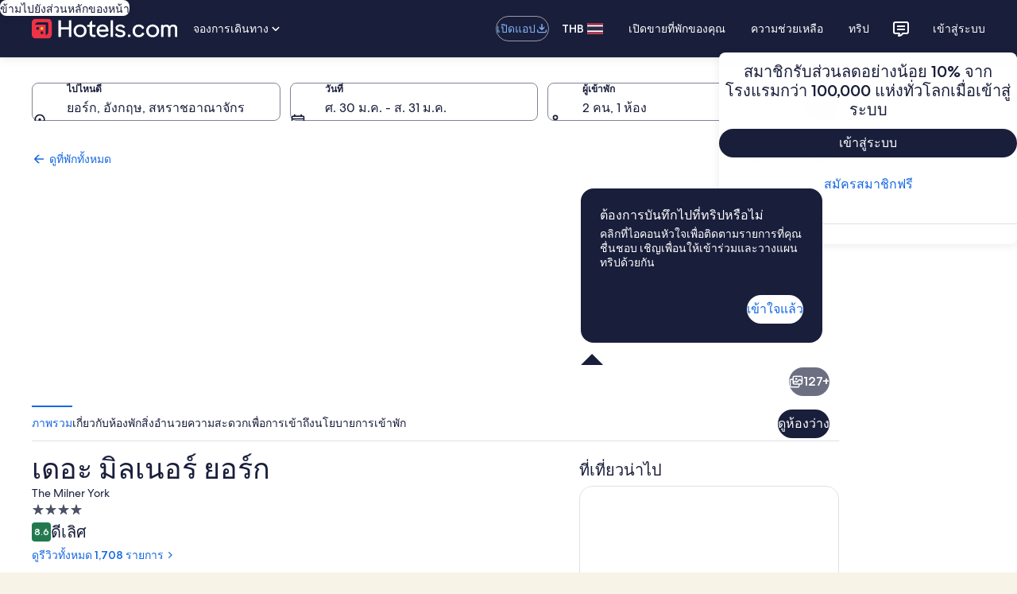

--- FILE ---
content_type: application/javascript
request_url: https://c.travel-assets.com/shopping-pwa/shared-ui-local-expert-activities.bcdd57a2f48b7af1ed11.js
body_size: 6827
content:
/*@license For license information please refer to shared-ui-local-expert-activities.licenses.txt*/
(self.__LOADABLE_LOADED_CHUNKS__=self.__LOADABLE_LOADED_CHUNKS__||[]).push([[6536],{32909:function(e,i,n){n.d(i,{kF:function(){return G}});var t=n(56195),a=n(8724),l=n(42534),r=n(74071),d=n(26690),c=n(10797),s=n(92184),m=n(32462),o=n(92919),u=n(24109),v=n(63744),k=n(9010),g=n(36145),y=n(522),p=n(99828),N=n(6230),S=n(97928),F=n(27102),E=n(23622),b=n(41054),f=n(30169),A=n(71224),T=n(37292),C=n(2557),h=n(47540),w=n(1226);const x=e=>{const i={};return e.filter(e=>{if("FragmentDefinition"!==e.kind)return!0;const n=e.name.value;return!i[n]&&(i[n]=!0,!0)})};function I(e){return null==e?void 0:e.map(e=>({messageContent:JSON.parse(e.messageContent),schemaName:e.schemaName}))}var R={kind:"Document",definitions:[{kind:"FragmentDefinition",name:{kind:"Name",value:"ActivityHighlightReviewsFragment"},typeCondition:{kind:"NamedType",name:{kind:"Name",value:"ActivityReviewsSummary"}},directives:[],selectionSet:{kind:"SelectionSet",selections:[{kind:"Field",name:{kind:"Name",value:"reviewRatingBadge"},arguments:[],directives:[],selectionSet:{kind:"SelectionSet",selections:[{kind:"Field",name:{kind:"Name",value:"text"},arguments:[],directives:[]},{kind:"Field",name:{kind:"Name",value:"theme"},arguments:[],directives:[]},{kind:"Field",name:{kind:"Name",value:"accessibility"},arguments:[],directives:[]},{kind:"Field",name:{kind:"Name",value:"size"},arguments:[],directives:[]}]}},{kind:"Field",name:{kind:"Name",value:"reviewSuperlative"},arguments:[],directives:[],selectionSet:{kind:"SelectionSet",selections:[{kind:"Field",name:{kind:"Name",value:"size"},arguments:[],directives:[]},{kind:"Field",name:{kind:"Name",value:"text"},arguments:[],directives:[]},{kind:"Field",name:{kind:"Name",value:"theme"},arguments:[],directives:[]},{kind:"Field",name:{kind:"Name",value:"weight"},arguments:[],directives:[]},{kind:"Field",name:{kind:"Name",value:"accessibility"},arguments:[],directives:[]},{kind:"Field",name:{kind:"Name",value:"decorative"},arguments:[],directives:[]}]}}]}}],loc:{start:0,end:275,source:{body:"\n  fragment ActivityHighlightReviewsFragment on ActivityReviewsSummary {\n    reviewRatingBadge {\n      text\n      theme\n      accessibility\n      size\n    }\n    reviewSuperlative {\n      size\n      text\n      theme\n      weight\n      accessibility\n      decorative\n    }\n  }\n",name:"GraphQL request",locationOffset:{line:1,column:1}}}},D={kind:"Document",definitions:[{kind:"FragmentDefinition",name:{kind:"Name",value:"ClientSideAnalyticsFragment"},typeCondition:{kind:"NamedType",name:{kind:"Name",value:"ClientSideAnalytics"}},directives:[],selectionSet:{kind:"SelectionSet",selections:[{kind:"Field",name:{kind:"Name",value:"referrerId"},arguments:[],directives:[]},{kind:"Field",name:{kind:"Name",value:"linkName"},arguments:[],directives:[]},{kind:"Field",name:{kind:"Name",value:"eventType"},arguments:[],directives:[]},{kind:"Field",name:{kind:"Name",value:"uisPrimeMessages"},arguments:[],directives:[],selectionSet:{kind:"SelectionSet",selections:[{kind:"Field",name:{kind:"Name",value:"schemaName"},arguments:[],directives:[]},{kind:"Field",name:{kind:"Name",value:"messageContent"},arguments:[],directives:[]}]}}]}}],loc:{start:0,end:178,source:{body:"\n  fragment ClientSideAnalyticsFragment on ClientSideAnalytics {\n    referrerId\n    linkName\n    eventType\n    uisPrimeMessages {\n      schemaName\n      messageContent\n    }\n  }\n",name:"GraphQL request",locationOffset:{line:1,column:1}}}},_={EMPHASIS:"emphasis",NEGATIVE:"negative",POSITIVE:"positive",PRIMARY:"emphasis",SECONDARY:"default",LOYALTY:"loyalty",INVERSE:"inverse"},P={BOLD:"bold",MEDIUM:"medium",REGULAR:"regular"},L={kind:"Document",definitions:x([{kind:"FragmentDefinition",name:{kind:"Name",value:"ActivityFragment"},typeCondition:{kind:"NamedType",name:{kind:"Name",value:"Activity"}},directives:[],selectionSet:{kind:"SelectionSet",selections:[{kind:"Field",name:{kind:"Name",value:"name"},arguments:[],directives:[]},{kind:"Field",name:{kind:"Name",value:"image"},arguments:[],directives:[],selectionSet:{kind:"SelectionSet",selections:[{kind:"Field",name:{kind:"Name",value:"description"},arguments:[],directives:[]},{kind:"Field",name:{kind:"Name",value:"url"},arguments:[],directives:[]}]}},{kind:"Field",name:{kind:"Name",value:"features"},arguments:[],directives:[],selectionSet:{kind:"SelectionSet",selections:[{kind:"Field",name:{kind:"Name",value:"travelDistance"},arguments:[],directives:[],selectionSet:{kind:"SelectionSet",selections:[{kind:"Field",name:{kind:"Name",value:"label"},arguments:[],directives:[]}]}},{kind:"Field",name:{kind:"Name",value:"volumePricing"},arguments:[],directives:[],selectionSet:{kind:"SelectionSet",selections:[{kind:"Field",name:{kind:"Name",value:"description"},arguments:[],directives:[]}]}}]}},{kind:"Field",name:{kind:"Name",value:"reviewSummary"},arguments:[],directives:[],selectionSet:{kind:"SelectionSet",selections:[{kind:"Field",name:{kind:"Name",value:"reviewCountMessage"},arguments:[],directives:[]},{kind:"Field",name:{kind:"Name",value:"reviewRatingMessage"},arguments:[],directives:[]},{kind:"Field",name:{kind:"Name",value:"reviewRatingAccessibilityText"},arguments:[],directives:[]},{kind:"FragmentSpread",name:{kind:"Name",value:"ActivityHighlightReviewsFragment"},directives:[]}]}},{kind:"Field",name:{kind:"Name",value:"leadTicket"},arguments:[],directives:[],selectionSet:{kind:"SelectionSet",selections:[{kind:"Field",name:{kind:"Name",value:"label"},arguments:[],directives:[]},{kind:"Field",name:{kind:"Name",value:"taxesAndFeesMessage"},arguments:[],directives:[]},{kind:"Field",name:{kind:"Name",value:"priceAccessibilityText"},arguments:[],directives:[]},{kind:"Field",name:{kind:"Name",value:"price"},arguments:[],directives:[],selectionSet:{kind:"SelectionSet",selections:[{kind:"Field",name:{kind:"Name",value:"leadFormatted"},arguments:[],directives:[]},{kind:"Field",name:{kind:"Name",value:"strikeOutFormatted"},arguments:[],directives:[]}]}},{kind:"Field",name:{kind:"Name",value:"type"},arguments:[],directives:[]}]}},{kind:"Field",name:{kind:"Name",value:"clickAction"},arguments:[],directives:[],selectionSet:{kind:"SelectionSet",selections:[{kind:"Field",name:{kind:"Name",value:"url"},arguments:[],directives:[]},{kind:"Field",name:{kind:"Name",value:"openInNewTab"},arguments:[],directives:[]},{kind:"Field",name:{kind:"Name",value:"clickAnalytics"},arguments:[],directives:[],selectionSet:{kind:"SelectionSet",selections:[{kind:"FragmentSpread",name:{kind:"Name",value:"ClientSideAnalyticsFragment"},directives:[]}]}}]}},{kind:"Field",name:{kind:"Name",value:"clientSideAnalytics"},arguments:[],directives:[],selectionSet:{kind:"SelectionSet",selections:[{kind:"FragmentSpread",name:{kind:"Name",value:"ClientSideAnalyticsFragment"},directives:[]}]}}]}}].concat(D.definitions,R.definitions)),loc:{start:0,end:744,source:{body:"\n  fragment ActivityFragment on Activity {\n    name\n    image {\n      description\n      url\n    }\n    features {\n      travelDistance {\n        label\n      }\n      volumePricing {\n        description\n      }\n    }\n    reviewSummary {\n      reviewCountMessage\n      reviewRatingMessage\n      reviewRatingAccessibilityText\n      ...ActivityHighlightReviewsFragment\n    }\n    leadTicket {\n      label\n      taxesAndFeesMessage\n      priceAccessibilityText\n      price {\n        leadFormatted\n        strikeOutFormatted\n      }\n      type\n    }\n    clickAction {\n      url\n      openInNewTab\n      clickAnalytics {\n        ...ClientSideAnalyticsFragment\n      }\n    }\n    clientSideAnalytics {\n      ...ClientSideAnalyticsFragment\n    }\n  }\n\n  \n  \n".concat([D.loc.source.body,R.loc.source.body].join("\n")),name:"GraphQL request",locationOffset:{line:1,column:1}}}},M=({className:e,data:i,...n})=>{var a,d,c,s,b,f,A,T;const{name:C,image:h,features:w,clickAction:x,leadTicket:R,reviewSummary:D,clientSideAnalytics:L}=i,{reviewSuperlative:M,reviewRatingBadge:O,reviewCountMessage:z}=D||{},{text:B,theme:V,accessibility:$,size:G}=O||{},{size:X,text:j,theme:q,accessibility:Q,weight:H}=M||{},U=q?_[q]:void 0,W=H?P[H]:void 0,Y=(0,E.useClickTracker)(),Z=t.useCallback(()=>{var e;(null==x?void 0:x.clickAnalytics)&&(e=x.clickAnalytics,Y(e.referrerId,e.linkName,void 0,I(e.uisPrimeMessages)))},[null==x?void 0:x.clickAnalytics,Y]);return t.createElement(y.X,{className:e,tag:"li",...n},t.createElement(p.C,{grow:1},t.createElement(E.IntersectionTracker,{trackOnce:!0,referrerId:null!=(a=null==L?void 0:L.referrerId)?a:"",linkName:null!=(d=null==L?void 0:L.linkName)?d:"",additionalUisPrimeMicroMessages:(null==L?void 0:L.uisPrimeMessages)?I(L.uisPrimeMessages):void 0},t.createElement(o.g,{border:!0},t.createElement(y.X,{direction:"column",blockSize:"full_size",justifyContent:"space-between"},t.createElement(N.P,{type:"relative"},t.createElement(k.M,{ratio:k.l.R16_9},t.createElement(g.F,{placeholderImage:!0,src:null!=(c=null==h?void 0:h.url)?c:void 0,alt:null!=(s=null==h?void 0:h.description)?s:void 0,lazyLoading:"lazy"}))),t.createElement(p.C,{grow:1},t.createElement(u.E,null,t.createElement(r.M,{tag:"h4",size:7},C),t.createElement("div",null,w.travelDistance&&t.createElement(l.N,{margin:{blockstart:"one"}},t.createElement(F.D,{align:"left",size:200},w.travelDistance.label)),D&&t.createElement(t.Fragment,null,O?t.createElement(l.N,{margin:{blockstart:"one"}},t.createElement(y.X,{space:"one",alignItems:"center"},t.createElement(p.C,null,t.createElement(m.G,{text:B,theme:V,a11yText:$,size:G})),t.createElement(p.C,null,t.createElement(y.X,{direction:"column"},t.createElement(p.C,null,M&&t.createElement(t.Fragment,null,t.createElement(F.D,{size:Number(X),theme:U,weight:W,"aria-hidden":null!==Q},j),Q&&t.createElement("span",{className:"is-visually-hidden"},Q))),t.createElement(p.C,null,z&&t.createElement(F.D,{weight:"regular",size:200},z)))))):t.createElement(l.N,{margin:{blockstart:"one"}},t.createElement(y.X,null,t.createElement("span",{className:"is-visually-hidden"},D.reviewRatingAccessibilityText),t.createElement(F.D,{weight:"bold",size:300,"aria-hidden":!0},D.reviewRatingMessage),t.createElement(l.N,{margin:{inlinestart:"one"}},t.createElement(F.D,{size:300,"aria-hidden":!0},D.reviewCountMessage)))))))),R.price&&t.createElement(p.C,null,t.createElement(u.E,null,t.createElement(S.dZ,{lockupPrice:R.price.leadFormatted,priceSubtextFirst:[R.taxesAndFeesMessage,R.label],priceSubtextStandard:null!=(f=null==(b=w.volumePricing)?void 0:b.description)?f:void 0,strikeThroughPrice:null!=(A=R.price.strikeOutFormatted)?A:void 0,a11yPrice:null!=(T=R.priceAccessibilityText)?T:""}))),x&&t.createElement(v.w,null,t.createElement("a",{href:x.url,rel:"noopener",onClickCapture:Z,target:x.openInNewTab?"_blank":"_self"},C)))))))};M.displayName="ActivityFragment",M.fragment=L;var O=({className:e,data:i,...n})=>{var a,l;const{name:d,image:c,primaryAction:s}=i;return t.createElement(y.X,{className:e,tag:"li",...n},t.createElement(o.g,{border:!0},t.createElement(y.X,{direction:"column"},t.createElement(p.C,{grow:0},t.createElement(k.M,{ratio:k.l.R16_9},t.createElement(g.F,{placeholderImage:!0,src:null!=(a=null==c?void 0:c.url)?a:void 0,alt:null!=(l=null==c?void 0:c.description)?l:void 0}))),t.createElement(p.C,{grow:1},t.createElement(u.E,null,t.createElement(r.M,{tag:"h4",size:7},d))),t.createElement(p.C,{grow:0},t.createElement(b.H,null,t.createElement("a",{href:s.url,rel:"noopener",target:(null==s?void 0:s.openInNewTab)?"_blank":"_self"},s.label))))))};O.displayName="ActivityActionTile",O.fragment={kind:"Document",definitions:[{kind:"FragmentDefinition",name:{kind:"Name",value:"ActivityActionTileFragment"},typeCondition:{kind:"NamedType",name:{kind:"Name",value:"ActivityActionTile"}},directives:[],selectionSet:{kind:"SelectionSet",selections:[{kind:"Field",name:{kind:"Name",value:"name"},arguments:[],directives:[]},{kind:"Field",name:{kind:"Name",value:"link"},arguments:[],directives:[]},{kind:"Field",name:{kind:"Name",value:"image"},arguments:[],directives:[],selectionSet:{kind:"SelectionSet",selections:[{kind:"Field",name:{kind:"Name",value:"description"},arguments:[],directives:[]},{kind:"Field",name:{kind:"Name",value:"url"},arguments:[],directives:[]}]}},{kind:"Field",name:{kind:"Name",value:"primaryAction"},arguments:[],directives:[],selectionSet:{kind:"SelectionSet",selections:[{kind:"Field",name:{kind:"Name",value:"url"},arguments:[],directives:[]},{kind:"Field",name:{kind:"Name",value:"label"},arguments:[],directives:[]},{kind:"Field",name:{kind:"Name",value:"openInNewTab"},arguments:[],directives:[]}]}}]}}],loc:{start:0,end:198,source:{body:"\n  fragment ActivityActionTileFragment on ActivityActionTile {\n    name\n    link\n    image {\n      description\n      url\n    }\n    primaryAction {\n      url\n      label\n      openInNewTab\n    }\n  }\n",name:"GraphQL request",locationOffset:{line:1,column:1}}}};var z={kind:"Document",definitions:x([{kind:"FragmentDefinition",name:{kind:"Name",value:"ActivityTileFragment"},typeCondition:{kind:"NamedType",name:{kind:"Name",value:"ActivityTile"}},directives:[],selectionSet:{kind:"SelectionSet",selections:[{kind:"InlineFragment",typeCondition:{kind:"NamedType",name:{kind:"Name",value:"Activity"}},directives:[],selectionSet:{kind:"SelectionSet",selections:[{kind:"FragmentSpread",name:{kind:"Name",value:"ActivityFragment"},directives:[]}]}},{kind:"InlineFragment",typeCondition:{kind:"NamedType",name:{kind:"Name",value:"ActivityActionTile"}},directives:[],selectionSet:{kind:"SelectionSet",selections:[{kind:"FragmentSpread",name:{kind:"Name",value:"ActivityActionTileFragment"},directives:[]}]}}]}}].concat(M.fragment.definitions,O.fragment.definitions)),loc:{start:0,end:191,source:{body:"\n  fragment ActivityTileFragment on ActivityTile {\n    ... on Activity {\n      ...ActivityFragment\n    }\n\n    ... on ActivityActionTile {\n      ...ActivityActionTileFragment\n    }\n  }\n\n  \n  \n".concat([M.fragment.loc.source.body,O.fragment.loc.source.body].join("\n")),name:"GraphQL request",locationOffset:{line:1,column:1}}}},B=({className:e,data:i,...n})=>{switch(i.__typename){case"Activity":return t.createElement(M,{className:e,data:i,...n});case"ActivityActionTile":return t.createElement(O,{className:e,data:i,...n});default:return null}};B.displayName="ActivityTile";var V={kind:"Document",definitions:x([{kind:"OperationDefinition",operation:"query",name:{kind:"Name",value:"ActivityRecommendationsQuery"},variableDefinitions:[{kind:"VariableDefinition",variable:{kind:"Variable",name:{kind:"Name",value:"context"}},type:{kind:"NonNullType",type:{kind:"NamedType",name:{kind:"Name",value:"ContextInput"}}},directives:[]},{kind:"VariableDefinition",variable:{kind:"Variable",name:{kind:"Name",value:"dateRange"}},type:{kind:"NamedType",name:{kind:"Name",value:"ActivityDateRangeInput"}},directives:[]},{kind:"VariableDefinition",variable:{kind:"Variable",name:{kind:"Name",value:"destination"}},type:{kind:"NamedType",name:{kind:"Name",value:"ActivityDestinationInput"}},directives:[]},{kind:"VariableDefinition",variable:{kind:"Variable",name:{kind:"Name",value:"pagination"}},type:{kind:"NonNullType",type:{kind:"NamedType",name:{kind:"Name",value:"PaginationInput"}}},directives:[]},{kind:"VariableDefinition",variable:{kind:"Variable",name:{kind:"Name",value:"searchViewOptions"}},type:{kind:"ListType",type:{kind:"NonNullType",type:{kind:"NamedType",name:{kind:"Name",value:"ActivitySearchViewOptions"}}}},directives:[]},{kind:"VariableDefinition",variable:{kind:"Variable",name:{kind:"Name",value:"activityGroupType"}},type:{kind:"ListType",type:{kind:"NonNullType",type:{kind:"NamedType",name:{kind:"Name",value:"ActivityGroupType"}}}},directives:[]},{kind:"VariableDefinition",variable:{kind:"Variable",name:{kind:"Name",value:"travelerInfo"}},type:{kind:"NamedType",name:{kind:"Name",value:"ActivityTravelerInfoInput"}},directives:[]}],directives:[],selectionSet:{kind:"SelectionSet",selections:[{kind:"Field",name:{kind:"Name",value:"activitySearch"},arguments:[{kind:"Argument",name:{kind:"Name",value:"context"},value:{kind:"Variable",name:{kind:"Name",value:"context"}}},{kind:"Argument",name:{kind:"Name",value:"dateRange"},value:{kind:"Variable",name:{kind:"Name",value:"dateRange"}}},{kind:"Argument",name:{kind:"Name",value:"destination"},value:{kind:"Variable",name:{kind:"Name",value:"destination"}}},{kind:"Argument",name:{kind:"Name",value:"groupType"},value:{kind:"Variable",name:{kind:"Name",value:"activityGroupType"}}},{kind:"Argument",name:{kind:"Name",value:"pagination"},value:{kind:"Variable",name:{kind:"Name",value:"pagination"}}},{kind:"Argument",name:{kind:"Name",value:"searchViewOptions"},value:{kind:"Variable",name:{kind:"Name",value:"searchViewOptions"}}},{kind:"Argument",name:{kind:"Name",value:"travelerInfo"},value:{kind:"Variable",name:{kind:"Name",value:"travelerInfo"}}}],directives:[],selectionSet:{kind:"SelectionSet",selections:[{kind:"Field",name:{kind:"Name",value:"activityGroups"},arguments:[{kind:"Argument",name:{kind:"Name",value:"types"},value:{kind:"Variable",name:{kind:"Name",value:"activityGroupType"}}}],directives:[],selectionSet:{kind:"SelectionSet",selections:[{kind:"Field",name:{kind:"Name",value:"name"},arguments:[],directives:[]},{kind:"Field",name:{kind:"Name",value:"activityTiles"},arguments:[],directives:[],selectionSet:{kind:"SelectionSet",selections:[{kind:"FragmentSpread",name:{kind:"Name",value:"ActivityTileFragment"},directives:[]}]}},{kind:"Field",name:{kind:"Name",value:"action"},arguments:[],directives:[],selectionSet:{kind:"SelectionSet",selections:[{kind:"Field",name:{kind:"Name",value:"label"},arguments:[],directives:[]},{kind:"Field",name:{kind:"Name",value:"url"},arguments:[],directives:[]}]}},{kind:"Field",name:{kind:"Name",value:"navigationActions"},arguments:[],directives:[],selectionSet:{kind:"SelectionSet",selections:[{kind:"Field",name:{kind:"Name",value:"previous"},arguments:[],directives:[],selectionSet:{kind:"SelectionSet",selections:[{kind:"Field",name:{kind:"Name",value:"accessibility"},arguments:[],directives:[]}]}},{kind:"Field",name:{kind:"Name",value:"next"},arguments:[],directives:[],selectionSet:{kind:"SelectionSet",selections:[{kind:"Field",name:{kind:"Name",value:"accessibility"},arguments:[],directives:[]}]}}]}}]}}]}}]}}].concat((B.fragment=z).definitions)),loc:{start:0,end:950,source:{body:"\n  query ActivityRecommendationsQuery(\n    $context: ContextInput!\n    $dateRange: ActivityDateRangeInput\n    $destination: ActivityDestinationInput\n    $pagination: PaginationInput!\n    $searchViewOptions: [ActivitySearchViewOptions!]\n    $activityGroupType: [ActivityGroupType!]\n    $travelerInfo: ActivityTravelerInfoInput\n  ) {\n    activitySearch(\n      context: $context\n      dateRange: $dateRange\n      destination: $destination\n      groupType: $activityGroupType\n      pagination: $pagination\n      searchViewOptions: $searchViewOptions\n      travelerInfo: $travelerInfo\n    ) {\n      activityGroups(types: $activityGroupType) {\n        name\n        activityTiles {\n          ...ActivityTileFragment\n        }\n        action {\n          label\n          url\n        }\n        navigationActions {\n          previous {\n            accessibility\n          }\n          next {\n            accessibility\n          }\n        }\n      }\n    }\n  }\n\n  \n".concat([B.fragment.loc.source.body].join("\n")),name:"GraphQL request",locationOffset:{line:1,column:1}}}},$={block:"three"},G=e=>{var i;const{inputs:n,skipSsr:m}=e,{context:o}=(0,c.R)(),u=null!=(i=null==n?void 0:n.activityGroupType)?i:["XSELL_RECOMMENDATIONS"],v={...n,activityGroupType:u,context:o,pagination:{startingIndex:0,size:6}},{data:k,error:g,loading:y}=(0,d.useQuery)(V,{context:{shouldLogPerformance:!0},variables:v,ssr:!m}),p=null==k?void 0:k.activitySearch.activityGroups,N=1===(0,s.useExperiment)("App_Shell_Property_Requirement_Web",!0).exposure.bucket,S=1===(0,s.useExperiment)("App_Shell_Property_Requirement_Web_Dateless",!0).exposure.bucket,F=N||S;return y||g||!(null==p?void 0:p.length)?null:t.createElement(l.N,{margin:{small:{inline:"three"},medium:{inline:"unset"}},padding:{blockstart:F?"eight":"six"}},t.createElement("div",null,p.map((e,i)=>{var n,d,c,s;return t.createElement(t.Fragment,{key:`activity-group-${i}`},e.name&&t.createElement(r.M,{tag:"h2",size:5},e.name),t.createElement(l.N,{margin:$},t.createElement(a._N,{buttonText:{nextButton:null!=(d=null==(n=e.navigationActions)?void 0:n.next.accessibility)?d:"",prevButton:null!=(s=null==(c=e.navigationActions)?void 0:c.previous.accessibility)?s:""},pageBy:1,peek:!0,itemsVisible:{lg:4,md:2,sm:1},wrapItems:!0,itemsMaxHeight:!0},e.activityTiles.map((e,i)=>t.createElement(B,{key:`activity-tile-${i}`,data:e})))))})))};function X(e){var i,n,t,a,l;const r=null==(i=e.leadTicket.price)?void 0:i.strikeOutFormatted,d=null==(n=e.leadTicket.price)?void 0:n.leadFormatted,{priceAccessibilityText:c}=e.leadTicket,s=(null==(a=null==(t=e.features)?void 0:t.volumePricing)?void 0:a.description)||"";return{strikeOutFormattedPrice:r,leadPriceLabel:[...(null==(l=e.leadTicketPrice.priceLockup)?void 0:l.priceSubtextFirst)||[],s].filter(Boolean),leadFormattedPrice:d,priceAccessibilityText:c}}G.displayName="sharedui-ActivityRecommendations";var j=({label:e,a11yLabel:i,icon:n})=>t.createElement(l.N,{margin:{block:"one"}},t.createElement(y.X,{alignItems:"center"},n&&t.createElement(C.LD,{name:n.id,size:C.So.EXTRA_SMALL,id:n.id,description:n.description}),t.createElement("span",null,i&&t.createElement("span",{className:"is-visually-hidden"},i),t.createElement("span",{"aria-hidden":Boolean(i)},t.createElement(F.D,{size:300},e))))),q=({data:e})=>{var i,n,a,d,c,s,m;const{strikeOutFormattedPrice:b,leadPriceLabel:f,leadFormattedPrice:A,priceAccessibilityText:T}=X(e),C=null==(i=e.reviewSummary)?void 0:i.reviewRatingAccessibilityText,h=(0,E.useClickTracker)();return t.createElement(o.g,{"data-stid":"activity-carousel-tile-card",border:!0},t.createElement(y.X,null,t.createElement(p.C,{minWidth:"half_width"},t.createElement(N.P,{type:"relative"},t.createElement(k.M,{className:"all-image-fit-cover",ratio:k.l.R3_4},t.createElement(g.F,{alt:null==(n=e.image)?void 0:n.description,src:null==(a=e.image)?void 0:a.url})))),t.createElement(p.C,{minWidth:"full_width"},t.createElement(u.E,null,t.createElement(y.X,{tag:"section",direction:"column",alignContent:"space-between",blockSize:"full_size"},t.createElement(p.C,null,t.createElement(r.M,{size:6,overflow:"truncate-3-lines"},e.name)),t.createElement(p.C,{grow:1},t.createElement(y.X,{wrap:"nowrap",tag:"section",direction:"row","data-testid":"activity-spanned-tile-card-content",justifyContent:"space-between"},t.createElement(p.C,null,t.createElement(y.X,{wrap:"nowrap",tag:"section",direction:"column",justifyContent:"space-between"},t.createElement(p.C,null,t.createElement(l.N,{padding:{blockstart:"two"}},t.createElement(y.X,{wrap:"nowrap",tag:"section",direction:"column",justifyContent:"start"},e.duration.formatted&&t.createElement(l.N,{margin:{blockend:"one"}},t.createElement(p.C,{className:"uitk-type-200"},t.createElement(j,{label:e.duration.formatted,a11yLabel:(null==(d=e.duration.icon)?void 0:d.title)||"",icon:e.duration.icon}))),(null==(c=e.reviewSummary)?void 0:c.reviewRatingMessage)&&t.createElement(p.C,null,t.createElement(y.X,{alignItems:"center"},t.createElement("span",null,C&&t.createElement("span",{className:"is-visually-hidden"},C),t.createElement("span",{"aria-hidden":Boolean(C)},t.createElement(l.N,{margin:{inlineend:"one"}},t.createElement(F.D,{size:400,weight:"bold",theme:"emphasis"},e.reviewSummary.reviewRatingMessage)),t.createElement(F.D,{size:300,theme:"standard"},e.reviewSummary.reviewCountMessage)))))))),e.features.freeCancellation&&t.createElement(p.C,null,t.createElement(l.N,{margin:{blockstart:"three"}},t.createElement(y.X,{wrap:"nowrap",tag:"section",direction:"column",justifyContent:"end"},"FREE_CANCELLATION"===(null==(s=e.features.freeCancellation)?void 0:s.type)&&t.createElement(p.C,null,t.createElement(F.D,{size:200,theme:"positive","data-testid":"activity-free-cancellation"},e.features.freeCancellation.formatted))))))),t.createElement(p.C,{minWidth:"half_width"},t.createElement(y.X,{wrap:"nowrap",tag:"section",direction:"column",justifyContent:"end"},t.createElement(p.C,null,t.createElement(S.dZ,{a11yPrice:T||"",lockupPrice:A||void 0,priceSubtextStandard:f||void 0,strikeThroughPrice:b||void 0})))))))))),(null==(m=e.clickAction)?void 0:m.url)&&t.createElement(v.w,null,t.createElement("a",{href:e.clickAction.url,target:e.clickAction.openInNewTab?"_blank":"_self",rel:"noopener",onClickCapture:()=>{var i,n;return h((null==(i=e.analytics)?void 0:i.linkName)||"",(null==(n=e.analytics)?void 0:n.referrerId)||"")},"data-stid":"activity-detail--carousel"},e.name,t.createElement("span",{className:"is-visually-hidden"},e.clickAction.accessibilityText))))},Q=({data:e})=>{var i,n,a,d,c,s;const{strikeOutFormattedPrice:m,leadPriceLabel:b,leadFormattedPrice:f,priceAccessibilityText:A}=X(e),T=(0,E.useClickTracker)();return t.createElement(h.T,null,t.createElement(o.g,{"data-stid":"activity-grid-tile-card",border:!0},t.createElement(y.X,{justifyContent:"space-between",direction:"column",blockSize:"full_size"},t.createElement(p.C,null,t.createElement("section",null,t.createElement(N.P,{type:"relative"},t.createElement(k.M,{ratio:k.l.R21_9},t.createElement(g.F,{alt:null==(i=e.image)?void 0:i.description,src:null==(n=e.image)?void 0:n.url}))),t.createElement(u.E,null,t.createElement(y.X,{tag:"section",direction:"column"},t.createElement(p.C,null,t.createElement(r.M,{size:6,overflow:"truncate-3-lines"},e.name)),e.duration.formatted&&t.createElement(l.N,{margin:{blockstart:"one"}},t.createElement(p.C,{className:"uitk-type-200"},t.createElement(j,{label:e.duration.formatted,a11yLabel:e.duration.formatted,icon:e.duration.icon}))),(null==(a=e.reviewSummary)?void 0:a.reviewRatingMessage)&&t.createElement(l.N,{margin:{blockstart:"two"}},t.createElement(p.C,null,t.createElement(y.X,{alignItems:"center"},t.createElement(l.N,{margin:{inlineend:"one"}},t.createElement(F.D,{size:400,weight:"bold",theme:"emphasis"},e.reviewSummary.reviewRatingMessage)),t.createElement(F.D,{size:300,theme:"standard"},e.reviewSummary.reviewCountMessage)))))))),t.createElement(p.C,null,t.createElement(l.N,{margin:{blockstart:"three"}},t.createElement(u.E,null,t.createElement(y.X,{tag:"section",direction:"column"},"FREE_CANCELLATION"===(null==(d=e.features.freeCancellation)?void 0:d.type)&&t.createElement(l.N,{margin:{blockend:"one"}},t.createElement(p.C,null,t.createElement(F.D,{size:200,theme:"positive","data-testid":"activity-free-cancellation"},null==(c=e.features.freeCancellation)?void 0:c.formatted))),t.createElement(p.C,null,t.createElement(S.dZ,{align:S.A$.LEFT,a11yPrice:A||"",lockupPrice:f||void 0,priceSubtextStandard:b||void 0,strikeThroughPrice:m||void 0}))))))),(null==(s=e.clickAction)?void 0:s.url)&&t.createElement(v.w,null,t.createElement("a",{href:e.clickAction.url,target:e.clickAction.openInNewTab?"_blank":"_self",rel:"noopener",onClickCapture:()=>{var i,n;return T((null==(i=e.analytics)?void 0:i.linkName)||"",(null==(n=e.analytics)?void 0:n.referrerId)||"")},"data-stid":"activity-detail--grid"},e.name,t.createElement("span",{className:"is-visually-hidden"},e.clickAction.accessibilityText)))))},H=e=>{const{data:i,view:n}=e;return i?"grid"===n?t.createElement(Q,{data:i}):t.createElement(q,{data:i}):null};H.fragment={kind:"Document",definitions:[{kind:"FragmentDefinition",name:{kind:"Name",value:"ActivitiesByCategoriesResultActivitiesFragment"},typeCondition:{kind:"NamedType",name:{kind:"Name",value:"Activity"}},directives:[],selectionSet:{kind:"SelectionSet",selections:[{kind:"Field",name:{kind:"Name",value:"id"},arguments:[],directives:[]},{kind:"Field",name:{kind:"Name",value:"name"},arguments:[],directives:[]},{kind:"Field",name:{kind:"Name",value:"clickAction"},arguments:[],directives:[],selectionSet:{kind:"SelectionSet",selections:[{kind:"Field",name:{kind:"Name",value:"accessibilityText"},arguments:[],directives:[]},{kind:"Field",name:{kind:"Name",value:"url"},arguments:[],directives:[]},{kind:"Field",name:{kind:"Name",value:"openInNewTab"},arguments:[],directives:[]},{kind:"Field",name:{kind:"Name",value:"label"},arguments:[],directives:[]},{kind:"Field",name:{kind:"Name",value:"analytics"},arguments:[],directives:[],selectionSet:{kind:"SelectionSet",selections:[{kind:"Field",name:{kind:"Name",value:"linkName"},arguments:[],directives:[]},{kind:"Field",name:{kind:"Name",value:"referrerId"},arguments:[],directives:[]}]}}]}},{kind:"Field",name:{kind:"Name",value:"analytics"},arguments:[],directives:[],selectionSet:{kind:"SelectionSet",selections:[{kind:"Field",name:{kind:"Name",value:"linkName"},arguments:[],directives:[]},{kind:"Field",name:{kind:"Name",value:"referrerId"},arguments:[],directives:[]}]}},{kind:"Field",name:{kind:"Name",value:"reviewSummary"},arguments:[],directives:[],selectionSet:{kind:"SelectionSet",selections:[{kind:"Field",name:{kind:"Name",value:"score"},arguments:[],directives:[],selectionSet:{kind:"SelectionSet",selections:[{kind:"Field",name:{kind:"Name",value:"formatted"},arguments:[],directives:[]},{kind:"Field",name:{kind:"Name",value:"raw"},arguments:[],directives:[]}]}},{kind:"Field",name:{kind:"Name",value:"total"},arguments:[],directives:[]},{kind:"Field",name:{kind:"Name",value:"reviewCountMessage"},arguments:[],directives:[]},{kind:"Field",name:{kind:"Name",value:"reviewRatingMessage"},arguments:[],directives:[]},{kind:"Field",name:{kind:"Name",value:"reviewRatingAccessibilityText"},arguments:[],directives:[]}]}},{kind:"Field",name:{kind:"Name",value:"leadTicketPrice"},arguments:[],directives:[],selectionSet:{kind:"SelectionSet",selections:[{kind:"Field",name:{kind:"Name",value:"priceLockup"},arguments:[],directives:[],selectionSet:{kind:"SelectionSet",selections:[{kind:"Field",name:{kind:"Name",value:"priceSubtextFirst"},arguments:[],directives:[]}]}}]}},{kind:"Field",name:{kind:"Name",value:"leadTicket"},arguments:[],directives:[],selectionSet:{kind:"SelectionSet",selections:[{kind:"Field",name:{kind:"Name",value:"type"},arguments:[],directives:[]},{kind:"Field",name:{kind:"Name",value:"code"},arguments:[],directives:[]},{kind:"Field",name:{kind:"Name",value:"price"},arguments:[],directives:[],selectionSet:{kind:"SelectionSet",selections:[{kind:"Field",name:{kind:"Name",value:"lead"},arguments:[],directives:[],selectionSet:{kind:"SelectionSet",selections:[{kind:"Field",name:{kind:"Name",value:"currencyInfo"},arguments:[],directives:[],selectionSet:{kind:"SelectionSet",selections:[{kind:"Field",name:{kind:"Name",value:"name"},arguments:[],directives:[]},{kind:"Field",name:{kind:"Name",value:"code"},arguments:[],directives:[]}]}}]}},{kind:"Field",name:{kind:"Name",value:"leadFormatted"},arguments:[],directives:[]},{kind:"Field",name:{kind:"Name",value:"leadAmount"},arguments:[],directives:[]},{kind:"Field",name:{kind:"Name",value:"strikeOutFormatted"},arguments:[],directives:[]},{kind:"Field",name:{kind:"Name",value:"strikeOutAmount"},arguments:[],directives:[]}]}},{kind:"Field",name:{kind:"Name",value:"priceAccessibilityText"},arguments:[],directives:[]}]}},{kind:"Field",name:{kind:"Name",value:"image"},arguments:[],directives:[],selectionSet:{kind:"SelectionSet",selections:[{kind:"Field",name:{kind:"Name",value:"description"},arguments:[],directives:[]},{kind:"Field",name:{kind:"Name",value:"url"},arguments:[],directives:[]}]}},{kind:"Field",name:{kind:"Name",value:"duration"},arguments:[],directives:[],selectionSet:{kind:"SelectionSet",selections:[{kind:"Field",name:{kind:"Name",value:"icon"},arguments:[],directives:[],selectionSet:{kind:"SelectionSet",selections:[{kind:"Field",name:{kind:"Name",value:"description"},arguments:[],directives:[]},{kind:"Field",name:{kind:"Name",value:"id"},arguments:[],directives:[]},{kind:"Field",name:{kind:"Name",value:"size"},arguments:[],directives:[]},{kind:"Field",name:{kind:"Name",value:"withBackground"},arguments:[],directives:[]},{kind:"Field",name:{kind:"Name",value:"title"},arguments:[],directives:[]}]}},{kind:"Field",name:{kind:"Name",value:"formatted"},arguments:[],directives:[]}]}},{kind:"Field",name:{kind:"Name",value:"features"},arguments:[],directives:[],selectionSet:{kind:"SelectionSet",selections:[{kind:"Field",name:{kind:"Name",value:"volumePricing"},arguments:[],directives:[],selectionSet:{kind:"SelectionSet",selections:[{kind:"Field",name:{kind:"Name",value:"description"},arguments:[],directives:[]}]}},{kind:"Field",name:{kind:"Name",value:"freeCancellation"},arguments:[],directives:[],selectionSet:{kind:"SelectionSet",selections:[{kind:"Field",name:{kind:"Name",value:"type"},arguments:[],directives:[]},{kind:"Field",name:{kind:"Name",value:"formatted"},arguments:[],directives:[]}]}}]}}]}}],loc:{start:0,end:1161,source:{body:"\n  fragment ActivitiesByCategoriesResultActivitiesFragment on Activity {\n    id\n    name\n    clickAction {\n      accessibilityText\n      url\n      openInNewTab\n      label\n      analytics {\n        linkName\n        referrerId\n      }\n    }\n    analytics {\n      linkName\n      referrerId\n    }\n    reviewSummary {\n      score {\n        formatted\n        raw\n      }\n      total\n      reviewCountMessage\n      reviewRatingMessage\n      reviewRatingAccessibilityText\n    }\n    leadTicketPrice {\n      priceLockup {\n        priceSubtextFirst\n      }\n    }\n    leadTicket {\n      type\n      code\n      price {\n        lead {\n          currencyInfo {\n            name\n            code\n          }\n        }\n        leadFormatted\n        leadAmount\n        strikeOutFormatted\n        strikeOutAmount\n      }\n      priceAccessibilityText\n    }\n    image {\n      description\n      url\n    }\n    duration {\n      icon {\n        description\n        id\n        size\n        withBackground\n        title\n      }\n      formatted\n    }\n    features {\n      volumePricing {\n        description\n      }\n      freeCancellation {\n        type\n        formatted\n      }\n    }\n  }\n",name:"GraphQL request",locationOffset:{line:1,column:1}}}},H.displayName="ActivitiesByCategoriesResultActivities";var U=({data:e})=>{var i,n,d;const c=e.activityTiles,s=(0,E.useClickTracker)(),{navigationActions:m}=e;return t.createElement(t.Fragment,null,t.createElement(l.N,{margin:{blockstart:"three",blockend:"one"}},t.createElement(A.f,{columns:2},e.name&&t.createElement(r.M,{size:5},e.name),(null==(i=e.action)?void 0:i.label)&&t.createElement(T.i,{align:"right"},t.createElement("a",{href:e.action.url,"aria-label":e.action.accessibilityText,target:"_blank",rel:"noopener",onClickCapture:()=>{var i,n,t,a;return s((null==(n=null==(i=e.action)?void 0:i.analytics)?void 0:n.linkName)||"",(null==(a=null==(t=e.action)?void 0:t.analytics)?void 0:a.referrerId)||"")},"data-stid":"category-activity-list-see-all--carousel"},e.action.label)))),t.createElement(a._N,{buttonText:{nextButton:null!=(n=null==m?void 0:m.next.accessibility)?n:"",prevButton:null!=(d=null==m?void 0:m.previous.accessibility)?d:""},pageBy:1,peek:!0,itemsVisible:{lg:3,md:2,sm:1}},c.map((e,i)=>t.createElement(H,{data:e,view:"carousel",key:i}))))},W=({data:e})=>{var i;const n=e.activityTiles,a=(0,E.useClickTracker)();return t.createElement(t.Fragment,null,e.name&&t.createElement(l.N,{margin:{blockstart:"three",blockend:"one"}},t.createElement(r.M,{size:5},e.name)),t.createElement(w.w,{columns:{small:1,medium:2,large:3},tag:"ul",space:"three",alignContent:"space-between"},n.map((e,i)=>t.createElement(H,{data:e,view:"grid",key:i}))),(null==(i=e.action)?void 0:i.label)&&t.createElement(l.N,{margin:{blockstart:"three"}},t.createElement(y.X,{justifyContent:"center"},t.createElement(f.y,null,t.createElement("a",{href:e.action.url,"aria-label":e.action.accessibilityText,target:"_blank",rel:"noopener",onClickCapture:()=>{var i,n,t,l;return a((null==(n=null==(i=e.action)?void 0:i.analytics)?void 0:n.linkName)||"",(null==(l=null==(t=e.action)?void 0:t.analytics)?void 0:l.referrerId)||"")},"data-stid":"category-activity-list-see-all--grid"},e.action.label)))))},Y={kind:"Document",definitions:x([{kind:"FragmentDefinition",name:{kind:"Name",value:"ActivitiesByCategoriesResultCategoriesFragment"},typeCondition:{kind:"NamedType",name:{kind:"Name",value:"ActivityGroup"}},directives:[],selectionSet:{kind:"SelectionSet",selections:[{kind:"Field",name:{kind:"Name",value:"name"},arguments:[],directives:[]},{kind:"Field",name:{kind:"Name",value:"action"},arguments:[],directives:[],selectionSet:{kind:"SelectionSet",selections:[{kind:"Field",name:{kind:"Name",value:"accessibilityText"},arguments:[],directives:[]},{kind:"Field",name:{kind:"Name",value:"label"},arguments:[],directives:[]},{kind:"Field",name:{kind:"Name",value:"url"},arguments:[],directives:[]},{kind:"Field",name:{kind:"Name",value:"analytics"},arguments:[],directives:[],selectionSet:{kind:"SelectionSet",selections:[{kind:"Field",name:{kind:"Name",value:"linkName"},arguments:[],directives:[]},{kind:"Field",name:{kind:"Name",value:"referrerId"},arguments:[],directives:[]}]}}]}},{kind:"Field",name:{kind:"Name",value:"navigationActions"},arguments:[],directives:[],selectionSet:{kind:"SelectionSet",selections:[{kind:"Field",name:{kind:"Name",value:"previous"},arguments:[],directives:[],selectionSet:{kind:"SelectionSet",selections:[{kind:"Field",name:{kind:"Name",value:"accessibility"},arguments:[],directives:[]}]}},{kind:"Field",name:{kind:"Name",value:"next"},arguments:[],directives:[],selectionSet:{kind:"SelectionSet",selections:[{kind:"Field",name:{kind:"Name",value:"accessibility"},arguments:[],directives:[]}]}}]}},{kind:"Field",name:{kind:"Name",value:"viewType"},arguments:[],directives:[]},{kind:"Field",name:{kind:"Name",value:"activityTiles"},arguments:[],directives:[],selectionSet:{kind:"SelectionSet",selections:[{kind:"FragmentSpread",name:{kind:"Name",value:"ActivitiesByCategoriesResultActivitiesFragment"},directives:[]}]}}]}}].concat(H.fragment.definitions)),loc:{start:0,end:436,source:{body:"\n  fragment ActivitiesByCategoriesResultCategoriesFragment on ActivityGroup {\n    name\n    action {\n      accessibilityText\n      label\n      url\n      analytics {\n        linkName\n        referrerId\n      }\n    }\n    navigationActions {\n      previous {\n        accessibility\n      }\n      next {\n        accessibility\n      }\n    }\n    viewType\n    activityTiles {\n      ...ActivitiesByCategoriesResultActivitiesFragment\n    }\n  }\n  \n".concat([H.fragment.loc.source.body].join("\n")),name:"GraphQL request",locationOffset:{line:1,column:1}}}},Z=e=>{const{data:i,view:n}=e;return i?t.createElement("div",{"data-stid":"categories"},"grid"===n?t.createElement(W,{data:i}):t.createElement(U,{data:i})):null};Z.fragment=Y,Z.displayName="ActivitiesByCategoriesResultCategories";Z.fragment.definitions,"\n  query ActivitiesByCategoriesQuery($context: ContextInput!, $dateRange: ActivityDateRangeInput, $destination: ActivityDestinationInput) {\n    activityModules(context: $context, dateRange: $dateRange, destination: $destination) {\n      activitiesByCategories {\n        action {\n          accessibilityText\n          label\n          url\n          analytics {\n            linkName\n            referrerId\n          }\n        }\n        groups {\n          ...ActivitiesByCategoriesResultCategoriesFragment\n        }\n        seoStructuredData\n      }\n    }\n  }\n\n  \n".concat([Z.fragment.loc.source.body].join("\n"));var K=e=>{var i,n,a,d,c,s,m;const{data:u,position:v}=e,y="ActivityLinkClickAction"===(null==(n=null==(i=u.detailsLink)?void 0:i.clickAction)?void 0:n.__typename)?null==(a=u.detailsLink)?void 0:a.clickAction:null,S="Image"===(null==(d=u.medias[0])?void 0:d.__typename)?u.medias[0]:null,b=(0,E.useClickTracker)(),f=null==(c=u.description)?void 0:c.split("\n"),A=`${null==(s=u.detailsLink)?void 0:s.text} ${u.title} ${null==y?void 0:y.accessibilityText}`;return t.createElement(l.N,{margin:{blockstart:"one",blockend:"two"}},t.createElement(o.g,{className:"uitk-layout-flex-row",border:!0},t.createElement(w.w,{columns:{small:1,medium:2}},t.createElement(l.N,{padding:{block:"three",inline:"three"}},t.createElement(p.C,{minWidth:"half_width"},t.createElement("div",null,t.createElement(r.M,{tag:"h3",size:5},`${v}. ${u.title}`),t.createElement(F.D,{size:300,spacing:"three"},f.length>0&&f[0]),(null==y?void 0:y.anchorTagUrl)&&t.createElement(l.N,{margin:{block:"three",inline:"three"}},t.createElement(T.i,{inline:!0,onClickCapture:()=>{var e,i;return b((null==(e=y.analytics)?void 0:e.linkName)||"",(null==(i=y.analytics)?void 0:i.referrerId)||"")}},t.createElement("a",{href:y.anchorTagUrl,target:"_blank",rel:"noopener","data-stid":"poi-detail","aria-label":A},t.createElement(F.D,{size:300,weight:"regular"},null==(m=u.detailsLink)?void 0:m.text))))))),t.createElement(p.C,{minWidth:"half_width"},t.createElement(N.P,{type:"relative"},t.createElement(k.M,{className:"uitk-card-roundcorner-all",ratio:k.l.R16_9},t.createElement(g.F,{alt:null==S?void 0:S.description,placeholderImage:!0,src:null==S?void 0:S.url})))))))};K.fragment={kind:"Document",definitions:[{kind:"FragmentDefinition",name:{kind:"Name",value:"PoiDetailsFragment"},typeCondition:{kind:"NamedType",name:{kind:"Name",value:"ActivityPoiTile"}},directives:[],selectionSet:{kind:"SelectionSet",selections:[{kind:"Field",name:{kind:"Name",value:"title"},arguments:[],directives:[]},{kind:"Field",name:{kind:"Name",value:"detailsLink"},arguments:[],directives:[],selectionSet:{kind:"SelectionSet",selections:[{kind:"Field",name:{kind:"Name",value:"text"},arguments:[],directives:[]},{kind:"Field",name:{kind:"Name",value:"accessibilityText"},arguments:[],directives:[]},{kind:"Field",name:{kind:"Name",value:"clickAction"},arguments:[],directives:[],selectionSet:{kind:"SelectionSet",selections:[{kind:"Field",name:{kind:"Name",value:"__typename"},arguments:[],directives:[]},{kind:"InlineFragment",typeCondition:{kind:"NamedType",name:{kind:"Name",value:"ActivityLinkClickAction"}},directives:[],selectionSet:{kind:"SelectionSet",selections:[{kind:"Field",name:{kind:"Name",value:"anchorTagUrl"},arguments:[],directives:[]},{kind:"Field",name:{kind:"Name",value:"accessibilityText"},arguments:[],directives:[]}]}},{kind:"Field",name:{kind:"Name",value:"analytics"},arguments:[],directives:[],selectionSet:{kind:"SelectionSet",selections:[{kind:"Field",name:{kind:"Name",value:"linkName"},arguments:[],directives:[]},{kind:"Field",name:{kind:"Name",value:"referrerId"},arguments:[],directives:[]}]}}]}}]}},{kind:"Field",name:{kind:"Name",value:"description"},arguments:[],directives:[]},{kind:"Field",name:{kind:"Name",value:"medias"},arguments:[],directives:[],selectionSet:{kind:"SelectionSet",selections:[{kind:"Field",name:{kind:"Name",value:"__typename"},arguments:[],directives:[]},{kind:"InlineFragment",typeCondition:{kind:"NamedType",name:{kind:"Name",value:"Image"}},directives:[],selectionSet:{kind:"SelectionSet",selections:[{kind:"Field",name:{kind:"Name",value:"url"},arguments:[],directives:[]},{kind:"Field",name:{kind:"Name",value:"description"},arguments:[],directives:[]}]}}]}}]}}],loc:{start:0,end:457,source:{body:"\n  fragment PoiDetailsFragment on ActivityPoiTile {\n    title\n    detailsLink {\n      text\n      accessibilityText\n      clickAction {\n        __typename\n        ... on ActivityLinkClickAction {\n          anchorTagUrl\n          accessibilityText\n        }\n        analytics {\n          linkName\n          referrerId\n        }\n      }\n    }\n    description\n    medias {\n      __typename\n      ... on Image {\n        url\n        description\n      }\n    }\n  }\n",name:"GraphQL request",locationOffset:{line:1,column:1}}}},K.displayName="ActivitiesByPoiResult";var J={kind:"Document",definitions:x([{kind:"FragmentDefinition",name:{kind:"Name",value:"ActivitiesByPoiResultFragment"},typeCondition:{kind:"NamedType",name:{kind:"Name",value:"ActivityPoiGroup"}},directives:[],selectionSet:{kind:"SelectionSet",selections:[{kind:"Field",name:{kind:"Name",value:"poiTile"},arguments:[],directives:[],selectionSet:{kind:"SelectionSet",selections:[{kind:"FragmentSpread",name:{kind:"Name",value:"PoiDetailsFragment"},directives:[]}]}},{kind:"Field",name:{kind:"Name",value:"activitiesGroup"},arguments:[],directives:[],selectionSet:{kind:"SelectionSet",selections:[{kind:"FragmentSpread",name:{kind:"Name",value:"ActivitiesByCategoriesResultCategoriesFragment"},directives:[]}]}}]}}].concat(K.fragment.definitions,Z.fragment.definitions)),loc:{start:0,end:206,source:{body:"\n  fragment ActivitiesByPoiResultFragment on ActivityPoiGroup {\n    poiTile {\n      ...PoiDetailsFragment\n    }\n    activitiesGroup {\n      ...ActivitiesByCategoriesResultCategoriesFragment\n    }\n  }\n  \n  \n".concat([K.fragment.loc.source.body,Z.fragment.loc.source.body].join("\n")),name:"GraphQL request",locationOffset:{line:1,column:1}}}},ee=e=>{var i,n;const{data:r,position:d}=e,c=null==(i=r.activitiesGroup)?void 0:i.action,s=r.poiTile,m=null==(n=r.activitiesGroup)?void 0:n.activityTiles,o=(0,E.useClickTracker)();return t.createElement(t.Fragment,null,"ActivityPoiTile"===s.__typename&&t.createElement(K,{data:s,position:d}),t.createElement(l.N,{margin:{blockstart:"one",blockend:"two"}},t.createElement(a._N,{buttonText:{nextButton:"",prevButton:""},pageBy:1,peek:!0,itemsVisible:{lg:2.5,md:2,sm:1},wrapItems:!1},null==m?void 0:m.map((e,i)=>t.createElement(H,{data:e,view:"carousel",key:i})))),m&&m.length>0&&c&&t.createElement(l.N,{margin:{blockstart:"one",blockend:"six"}},t.createElement(y.X,{justifyContent:"center"},t.createElement(f.y,null,t.createElement("a",{href:c.url,target:"_blank",rel:"noopener",onClickCapture:()=>{var e,i;return o((null==(e=c.analytics)?void 0:e.linkName)||"",(null==(i=c.analytics)?void 0:i.referrerId)||"")},"data-stid":"poi-see-all"},c.label)))))};ee.fragment=J,ee.displayName="ActivitiesByPoiResult";ee.fragment.definitions,"\n  query ActivitiesByPoiQuery($context: ContextInput!, $dateRange: ActivityDateRangeInput, $destination: ActivityDestinationInput) {\n    activityModules(context: $context, dateRange: $dateRange, destination: $destination) {\n      activityItemsByPoi {\n        groups {\n          ...ActivitiesByPoiResultFragment\n        }\n      }\n    }\n  }\n\n  \n".concat([ee.fragment.loc.source.body].join("\n"))}}]);
//# sourceMappingURL=https://bernie-assets.s3.us-west-2.amazonaws.com/shopping-pwa/shared-ui-local-expert-activities.bcdd57a2f48b7af1ed11.js.map

--- FILE ---
content_type: application/javascript
request_url: https://c.travel-assets.com/shopping-pwa/shared-ui-lodging-property-listing.a939fd31bcb20979e7cb.js
body_size: 29631
content:
/*@license For license information please refer to shared-ui-lodging-property-listing.licenses.txt*/
(self.__LOADABLE_LOADED_CHUNKS__=self.__LOADABLE_LOADED_CHUNKS__||[]).push([[2677],{21152:function(e,n,t){t.d(n,{Gu:function(){return di},IL:function(){return li},RI:function(){return Oe},Wu:function(){return Xt},a8:function(){return hn},gc:function(){return ti},gl:function(){return ni},hu:function(){return oi},kl:function(){return gt},o6:function(){return kt},rT:function(){return Qn},z:function(){return mt}});var i=t(56195),a=t(522),r=t(99828),l=t(95925),d=t(67134),o=t(42534),s=t(27102),c=t(26690),m=t(82671),u=t(98723),g=t(50717),k=t(84222),v=t(69734),p=t(28667),S=t(10797),y=t(92184),N=t(2452),F=t(94779),h=t(31894),f=t(30169),C=t(92919),E=t(2557),L=t(74071),b=t(23622),I=t(80240),P=t(64612),T=t(7138),D=t(32380),x=t(89962),_=t(24109),A=t(28662),O=t(90072),R=t(9010),B=t(36145),w=t(70833),M=t(1226),G=t(47540),H=t(80825),z=t(76086),U=t(96494),V=t(25229),j=t(33341),W=t(52174),Q=t(95519),q=t(87993),$=t(18174),K=t(43888),X=t(934),J=t(7484),Z=t(89438),Y=t(69287),ee=t(8322),ne=t(48141),te=t(53727),ie=t(62989),ae=t(47958),re=t(51537),le=t(85412),de=t(38019),oe=t(31220),se=t(56510),ce=t(78679),me=t(63081),ue=t(64097),ge=t(68638),ke=t(89304),ve=t(35609),pe=t(12389),Se=t(53877),ye=t(26587),Ne=t(20458),Fe=t(40157),he=t(98501),fe=t(92410),Ce=t(38249),Ee=t(11466),Le=t(65346),be=t(40238),Ie=t(49858),Pe=t(42048);const Te=e=>{const n={};return e.filter(e=>{if("FragmentDefinition"!==e.kind)return!0;const t=e.name.value;return!n[t]&&(n[t]=!0,!0)})};var De=({data:e,fontWeight:n="medium",fontSize:t=200,align:a,applySpacing:r=!0})=>{const l=r?{padding:{blockend:"one"}}:{};return i.createElement(d.LM,null,i.createElement(d.NP,null,i.createElement(o.N,{...l},i.createElement(s.D,{align:null!=a?a:"center",size:t,weight:n,"data-stid":"results-header-message"},e.text))),i.createElement(d.zQ,null,i.createElement(o.N,{...l},i.createElement(s.D,{align:null!=a?a:"left",size:t,weight:n,"data-stid":"results-header-message"},e.text))))};De.fragment={kind:"Document",definitions:[{kind:"FragmentDefinition",name:{kind:"Name",value:"PlainHeaderMessageFragment"},typeCondition:{kind:"NamedType",name:{kind:"Name",value:"EGDSPlainText"}},directives:[],selectionSet:{kind:"SelectionSet",selections:[{kind:"Field",name:{kind:"Name",value:"__typename"},arguments:[],directives:[]},{kind:"Field",name:{kind:"Name",value:"text"},arguments:[],directives:[]}]}}],loc:{start:0,end:86,source:{body:"\n  fragment PlainHeaderMessageFragment on EGDSPlainText {\n    __typename\n    text\n  }\n",name:"GraphQL request",locationOffset:{line:1,column:1}}}},De.displayName="PlainHeaderMessage";var xe={center:"center",left:"start"},_e={[d.OB.SMALL]:{space:"one",direction:"column",alignItems:"center"},[d.OB.LARGE]:{direction:"column"}},Ae=({message:e,fontWeight:n="regular",fontSize:t=200,overlayContent:o,title:s,subtitle:c,alignment:m,standardLinkFontSize:u,standardLinkFontWeight:g="regular",applySpacing:k})=>{const v=(0,d.s5)(_e);switch(e.__typename){case"EGDSPlainText":return i.createElement(De,{data:e,fontWeight:n,fontSize:t,align:m,applySpacing:k});case"EGDSStandardLink":return i.createElement(l.o6p,{data:e,fontWeight:g,fontSize:null!=u?u:t,align:m});case"ShoppingLink":return i.createElement(a.X,{...v,alignItems:m?xe[m]:void 0},i.createElement(r.C,null,i.createElement("div",null,i.createElement(l.B8m,{data:e,inline:!1,overlayContent:o,title:s,subtitle:c,className:"uitk-text uitk-type-200 uitk-text-default-theme",useShoppingActionPackage:!0}))));default:return null}},Oe=({messages:e,fontWeight:n,fontSize:t,overlayContent:l,title:d,subtitle:o,alignment:s,standardLinkFontSize:c,standardLinkFontWeight:m,isTopOfSrpExperimentEnabled:u})=>{if(!e)return null;if(u){const u=e.reduce((e,n)=>{var t;const i=e[e.length-1];return i&&(null==(t=i[0])?void 0:t.__typename)===n.__typename?i.push(n):e.push([n]),e},[]),g=2===e.length&&2===u.length?"center":void 0;return i.createElement(a.X,{justifyContent:"space-between",alignItems:g,space:"four"},u.map((e,a)=>i.createElement(r.C,{key:a},i.createElement("div",null,e.map((a,r)=>{const u=r===e.length-1;return i.createElement(Ae,{key:`header-message-${r}`,message:a,fontWeight:n,fontSize:t,overlayContent:l,title:d,subtitle:o,alignment:s,standardLinkFontSize:c,standardLinkFontWeight:m,applySpacing:!u})})))))}return e.map((e,a)=>i.createElement(Ae,{key:`header-message-${a}`,message:e,fontWeight:n,fontSize:t,overlayContent:l,title:d,subtitle:o,alignment:s,standardLinkFontSize:c,standardLinkFontWeight:m}))};Oe.displayName="sharedui-PropertyListingHeaderMessages";var Re=({searchCriteriaInput:e,sponsoredContentContextInput:n,shoppingContextInput:t=null})=>{const a=i.useMemo(()=>({sponsoredContentContextInput:n,searchCriteriaInput:e}),[n,e]),r=(0,v.z)()===v.ch.Cars?"CAR":"LODGING",l="CAR"===r?"featured_brand_carousel:cars_srp":"featured_brand_carousel:lodging_srp",d=!(null==t?void 0:t.multiItem)&&"LODGING"===r;let o;if("CAR"===r)o={lg:3,md:3,sm:1};else o=d?{lg:2,md:2,sm:1}:{lg:3,md:3,sm:2};return i.createElement(p.Sz,{inputs:{...a,shoppingContextInput:t,configurationIdentifier:l,pageId:"search-results",lob:r},skipSsr:!0,showLoadingSkeleton:!0,contentSize:p.ps.LONG_FORM_FEATURED,minCarouselCards:{lg:3,md:3,sm:2},layoutOptions:{itemsVisible:o,cardOptions:{detailsListOptions:{hasWrap:"CAR"===r,hasMinWidth:!1,hasCustomSpace:!0}}}})},Be={MOBILE_PHONE:"sm",APP_PHONE:"sm",MOBILE_TABLET:"md",APP_TABLET:"md",DESKTOP:"lg"},we=(e,n={lg:2,md:2,sm:1})=>({id:"minCarouselAds",value:(n[Be[e]]+1).toString()}),Me=({criteria:e,onClickCallback:n,onHoverChanged:t})=>{const{context:a}=(0,S.R)(),r={lg:2,md:2,sm:1},d=(0,i.useCallback)(()=>i.createElement(F.N$,{itemsVisible:{sm:1,md:2,lg:2,xl:2}}),[]);if(!e)return null;const s=((e,n)=>{var t,i;const a=e.primary,r=e.secondary,{dateRange:l}=a,d=null==a?void 0:a.rooms.map(e=>{var n;return{...e,adults:e.adults,children:null==(n=e.children)?void 0:n.map(e=>e.age)}}),o=null==l?void 0:l.checkInDate,s=null==l?void 0:l.checkOutDate,{destination:c}=e.primary,m=c.regionId?{id:c.regionId}:null,u=[...(null==r?void 0:r.selections)||[],we(n.device.type,{lg:2,md:2,sm:1})],g=null!=(t=c.coordinates)?t:{latitude:200,longitude:200};return{configurationIdentifier:"lodging_srp:lodging_sponsored_properties",contentSize:F.ps.LONG_FORM_FEATURED,offeringType:F.LQ.PRODUCT,strategy:F.D0.SPONSORED,containerType:F.ai.CAROUSEL,priceStrategy:F.Rv.LIVE,input:[F.bj.DESTINATION],recommendationContext:{outputLineOfBusiness:F.Ub.LODGING,destination:{mapBounds:null!=(i=c.mapBounds)?i:null,placeId:m,placeCoordinates:g},pageId:"HS",lodging:{checkin:o,checkout:s,rooms:d,searchCriteria:{selections:u}}},placementId:"168"}})(e,a);return i.createElement(y.Experiment,{name:"Web_migrate_TravelAds_SRP_Carousel_to_Recs_module"},i.createElement(y.ExperimentControl,null,i.createElement(h.A,null,i.createElement(N.fU,{inputs:{criteria:e,shoppingContext:null},itemsVisible:r,skipSsr:!0,onClickCallback:n,onHoverChanged:t}))),i.createElement(y.ExperimentVariant,{bucket:1},i.createElement(h.A,null,i.createElement(o.N,{border:["blockstart","blockend"],padding:{block:"six",small:{block:"three"}},margin:{small:{inline:"three"},medium:{inline:"unset"}}},i.createElement(F.PG,{inputs:s,titleProps:{tag:"h4",size:a.device.type===l.bq3.MOBILE_PHONE?5:4},layoutOptions:(c=r,{itemsVisible:c,cardOptions:{detailsListOptions:{hasWrap:!1,hasMinWidth:!1,hasCustomSpace:!0}}}),onClickCallback:n,onHoverChanged:t,LoadingPlaceholder:d})))));var c};Me.displayName="SponsoredPropertiesCarouselWrapper";var Ge=(e,n)=>{var t;return{properties:e?[e]:null,cars:(null==(t=null==n?void 0:n.primarySearchCriteria)?void 0:t.car)?[{primary:n.primarySearchCriteria.car,secondary:n.secondaryCriteria}]:null}},He=({criteria:e,data:n,onClickCallback:t,onHoverChanged:a,shoppingContext:r})=>{const{productType:l,sponsoredContentContext:d}=n,o=(s=d,JSON.parse(JSON.stringify(s,(e,n)=>e.startsWith("__")?void 0:n)));var s;const c=r||null,v="Acceptable_Ads_Component_Enablement",p={primarySearchCriteria:{property:null==e?void 0:e.primary},secondaryCriteria:null==e?void 0:e.secondary},S=i.useMemo(()=>({sponsoredContentContext:o,shoppingCriteriaInput:p}),[]),y=(0,u.EY)();if(void 0!==o.targeting)switch(l){case"BRAND_RESULT_LISTING_LODGING":case"BRAND_RESULT_LISTING":return i.createElement(g.h,{inputs:S,skipSsr:!0,rooms:null==e?void 0:e.primary.rooms,adBlockCollapseExperiment:v});case"BRAND_RESULT_LISTING_CARS":return i.createElement(m.w,{inputs:{sponsoredContentContext:o},skipSsr:!0});case"MULTI_LISTING_AD":case"MULTI_LISTING_AD_CARS":return i.createElement(Re,{searchCriteriaInput:Ge(e,y),sponsoredContentContextInput:o,shoppingContextInput:c});case"DESTINATION_EXPERIENCE":return i.createElement(k.d,{inputs:{sponsoredContentContext:o},adBlockCollapseExperiment:v,skipSsr:!0});case"SPONSORED_PROPERTIES_CAROUSEL":return i.createElement(Me,{criteria:e,onClickCallback:t,onHoverChanged:a});default:return null}return null};He.fragment={kind:"Document",definitions:[{kind:"FragmentDefinition",name:{kind:"Name",value:"SponsoredContentPlacementFragment"},typeCondition:{kind:"NamedType",name:{kind:"Name",value:"SponsoredContentPlacement"}},directives:[],selectionSet:{kind:"SelectionSet",selections:[{kind:"Field",name:{kind:"Name",value:"productType"},arguments:[],directives:[]},{kind:"Field",name:{kind:"Name",value:"sponsoredContentContext"},arguments:[],directives:[],selectionSet:{kind:"SelectionSet",selections:[{kind:"Field",name:{kind:"Name",value:"sponsoredContentId"},arguments:[],directives:[]},{kind:"Field",name:{kind:"Name",value:"variant"},arguments:[],directives:[]},{kind:"Field",name:{kind:"Name",value:"pageName"},arguments:[],directives:[]},{kind:"Field",name:{kind:"Name",value:"targeting"},arguments:[],directives:[],selectionSet:{kind:"SelectionSet",selections:[{kind:"Field",name:{kind:"Name",value:"adults"},arguments:[],directives:[]},{kind:"Field",name:{kind:"Name",value:"dateEnd"},arguments:[],directives:[],selectionSet:{kind:"SelectionSet",selections:[{kind:"Field",name:{kind:"Name",value:"day"},arguments:[],directives:[]},{kind:"Field",name:{kind:"Name",value:"month"},arguments:[],directives:[]},{kind:"Field",name:{kind:"Name",value:"year"},arguments:[],directives:[]}]}},{kind:"Field",name:{kind:"Name",value:"dateStart"},arguments:[],directives:[],selectionSet:{kind:"SelectionSet",selections:[{kind:"Field",name:{kind:"Name",value:"day"},arguments:[],directives:[]},{kind:"Field",name:{kind:"Name",value:"month"},arguments:[],directives:[]},{kind:"Field",name:{kind:"Name",value:"year"},arguments:[],directives:[]}]}},{kind:"Field",name:{kind:"Name",value:"kids"},arguments:[],directives:[]},{kind:"Field",name:{kind:"Name",value:"origin"},arguments:[],directives:[]},{kind:"Field",name:{kind:"Name",value:"locationResolver"},arguments:[],directives:[]},{kind:"Field",name:{kind:"Name",value:"destination"},arguments:[],directives:[]},{kind:"Field",name:{kind:"Name",value:"cruiseDest"},arguments:[],directives:[]}]}}]}}]}}],loc:{start:0,end:468,source:{body:"\n  fragment SponsoredContentPlacementFragment on SponsoredContentPlacement {\n    productType\n    sponsoredContentContext {\n      sponsoredContentId\n      variant\n      pageName\n      targeting {\n        adults\n        dateEnd {\n          day\n          month\n          year\n        }\n        dateStart {\n          day\n          month\n          year\n        }\n        kids\n        origin\n        locationResolver\n        destination\n        cruiseDest\n      }\n    }\n  }\n",name:"GraphQL request",locationOffset:{line:1,column:1}}}},He.displayName="sharedui-SponsoredContentPlacement";var ze=({data:{cardContent:e,analytics:n,actionButton:t},onClick:r})=>{const d=(0,b.useClickTracker)(),c=i.createElement(o.N,{margin:{blockstart:"three"}},i.createElement(C.g,null,i.createElement(o.N,{padding:{block:"twelve"}},i.createElement(a.X,{direction:"column",justifyContent:"center",alignItems:"center"},(null==e?void 0:e.graphic)&&(e=>{var n,t;if("Icon"===(null==e?void 0:e.__typename)){const a=e.withBackground?"info":void 0;return i.createElement(E.LD,{spotlight:a,name:e.id,id:e.id,title:null!=(n=null==e?void 0:e.title)?n:void 0,theme:null!=(t=null==e?void 0:e.theme)?t:void 0,description:null==e?void 0:e.description,size:(null==e?void 0:e.iconSize)?l.Pu1[e.iconSize]:void 0})}return null})(e.graphic),(null==e?void 0:e.heading)&&i.createElement(o.N,{margin:{blockstart:"six",blockend:"two"},padding:{inline:"three"}},i.createElement(L.M,{tag:"h3",size:4,typeStyle:{customStyle:"headline-large"},align:"center"},e.heading)),(null==e?void 0:e.message)&&i.createElement(s.D,{size:400},e.message),t&&i.createElement(f.y,{onClick:()=>{if(null==t?void 0:t.analytics){const{referrerId:e,linkName:n}=t.analytics;d(e,n)}null==r||r()}},t.primary)))));return n?i.createElement(b.IntersectionTracker,{referrerId:n.referrerId,linkName:n.linkName||""},c):c};ze.fragment={kind:"Document",definitions:[{kind:"FragmentDefinition",name:{kind:"Name",value:"PropertyListingSoldOutFragment"},typeCondition:{kind:"NamedType",name:{kind:"Name",value:"PropertySearchListingsSoldOutCard"}},directives:[],selectionSet:{kind:"SelectionSet",selections:[{kind:"Field",alias:{kind:"Name",value:"cardContent"},name:{kind:"Name",value:"content"},arguments:[],directives:[],selectionSet:{kind:"SelectionSet",selections:[{kind:"InlineFragment",typeCondition:{kind:"NamedType",name:{kind:"Name",value:"EGDSStandardMessagingCard"}},directives:[],selectionSet:{kind:"SelectionSet",selections:[{kind:"Field",name:{kind:"Name",value:"heading"},arguments:[],directives:[]},{kind:"Field",name:{kind:"Name",value:"message"},arguments:[],directives:[]},{kind:"Field",name:{kind:"Name",value:"egdsElementId"},arguments:[],directives:[]},{kind:"Field",name:{kind:"Name",value:"graphic"},arguments:[],directives:[],selectionSet:{kind:"SelectionSet",selections:[{kind:"InlineFragment",typeCondition:{kind:"NamedType",name:{kind:"Name",value:"Icon"}},directives:[],selectionSet:{kind:"SelectionSet",selections:[{kind:"Field",name:{kind:"Name",value:"description"},arguments:[],directives:[]},{kind:"Field",name:{kind:"Name",value:"id"},arguments:[],directives:[]},{kind:"Field",alias:{kind:"Name",value:"iconSize"},name:{kind:"Name",value:"size"},arguments:[],directives:[]},{kind:"Field",name:{kind:"Name",value:"theme"},arguments:[],directives:[]},{kind:"Field",name:{kind:"Name",value:"title"},arguments:[],directives:[]},{kind:"Field",name:{kind:"Name",value:"withBackground"},arguments:[],directives:[]}]}}]}}]}}]}},{kind:"Field",name:{kind:"Name",value:"actionButton"},arguments:[],directives:[],selectionSet:{kind:"SelectionSet",selections:[{kind:"InlineFragment",typeCondition:{kind:"NamedType",name:{kind:"Name",value:"EGDSButton"}},directives:[],selectionSet:{kind:"SelectionSet",selections:[{kind:"Field",name:{kind:"Name",value:"__typename"},arguments:[],directives:[]},{kind:"Field",name:{kind:"Name",value:"primary"},arguments:[],directives:[]},{kind:"Field",name:{kind:"Name",value:"analytics"},arguments:[],directives:[],selectionSet:{kind:"SelectionSet",selections:[{kind:"Field",name:{kind:"Name",value:"referrerId"},arguments:[],directives:[]},{kind:"Field",name:{kind:"Name",value:"linkName"},arguments:[],directives:[]}]}}]}}]}},{kind:"Field",name:{kind:"Name",value:"analytics"},arguments:[],directives:[],selectionSet:{kind:"SelectionSet",selections:[{kind:"Field",name:{kind:"Name",value:"event"},arguments:[],directives:[]},{kind:"Field",name:{kind:"Name",value:"referrerId"},arguments:[],directives:[]},{kind:"Field",name:{kind:"Name",value:"linkName"},arguments:[],directives:[]}]}}]}}],loc:{start:0,end:645,source:{body:"\n  fragment PropertyListingSoldOutFragment on PropertySearchListingsSoldOutCard {\n    cardContent: content {\n      ... on EGDSStandardMessagingCard {\n        heading\n        message\n        egdsElementId\n        graphic {\n          ... on Icon {\n            description\n            id\n            iconSize: size\n            theme\n            title\n            withBackground\n          }\n        }\n      }\n    }\n    actionButton {\n      ... on EGDSButton {\n        __typename\n        primary\n        analytics {\n          referrerId\n          linkName\n        }\n      }\n    }\n    analytics {\n      event\n      referrerId\n      linkName\n    }\n  }\n",name:"GraphQL request",locationOffset:{line:1,column:1}}}},ze.displayName="PropertyListingSoldOut";var Ue=({impressionTracking:e,children:n})=>e?i.createElement(b.IntersectionTracker,{referrerId:e.referrerId,linkName:e.linkName||""},n):i.createElement(i.Fragment,null,n),Ve=({data:e,onFlexibleDateButtonClick:n})=>{const{button:t,datePeriods:a}=e,r=(0,b.useClickTracker)();if(t&&a&&n){const e=()=>{if(t.analytics){const{referrerId:e,linkName:n}=t.analytics;r(e,n)}const e=a.map(({unit:e,length:n,bound:t})=>({unit:e,length:n,bound:t}));n(e)};return i.createElement(o.N,{margin:{inlinestart:"three",blockend:"three"}},i.createElement(f.y,{onClick:e},t.primary))}return null};Ve.fragment={kind:"Document",definitions:[{kind:"FragmentDefinition",name:{kind:"Name",value:"PropertyListingFlexibleDateSearchButtonFragment"},typeCondition:{kind:"NamedType",name:{kind:"Name",value:"FlexibleDateSearchButton"}},directives:[],selectionSet:{kind:"SelectionSet",selections:[{kind:"Field",name:{kind:"Name",value:"button"},arguments:[],directives:[],selectionSet:{kind:"SelectionSet",selections:[{kind:"InlineFragment",typeCondition:{kind:"NamedType",name:{kind:"Name",value:"UISecondaryButton"}},directives:[],selectionSet:{kind:"SelectionSet",selections:[{kind:"Field",name:{kind:"Name",value:"primary"},arguments:[],directives:[]},{kind:"Field",name:{kind:"Name",value:"analytics"},arguments:[],directives:[],selectionSet:{kind:"SelectionSet",selections:[{kind:"Field",name:{kind:"Name",value:"referrerId"},arguments:[],directives:[]},{kind:"Field",name:{kind:"Name",value:"linkName"},arguments:[],directives:[]}]}}]}}]}},{kind:"Field",name:{kind:"Name",value:"datePeriods"},arguments:[],directives:[],selectionSet:{kind:"SelectionSet",selections:[{kind:"InlineFragment",typeCondition:{kind:"NamedType",name:{kind:"Name",value:"DatePeriod"}},directives:[],selectionSet:{kind:"SelectionSet",selections:[{kind:"Field",name:{kind:"Name",value:"length"},arguments:[],directives:[]},{kind:"Field",name:{kind:"Name",value:"unit"},arguments:[],directives:[]},{kind:"Field",name:{kind:"Name",value:"bound"},arguments:[],directives:[]}]}}]}}]}}],loc:{start:0,end:340,source:{body:"\n  fragment PropertyListingFlexibleDateSearchButtonFragment on FlexibleDateSearchButton {\n    button {\n      ... on UISecondaryButton {\n        primary\n        analytics {\n          referrerId\n          linkName\n        }\n      }\n    }\n    datePeriods {\n      ... on DatePeriod {\n        length\n        unit\n        bound\n      }\n    }\n  }\n",name:"GraphQL request",locationOffset:{line:1,column:1}}}},Ve.displayName="PropertyListingFlexibleDateSearchButton";var je={kind:"Document",definitions:Te([{kind:"FragmentDefinition",name:{kind:"Name",value:"PropertyListingFlexibleDateSearchCardFragment"},typeCondition:{kind:"NamedType",name:{kind:"Name",value:"FlexibleDateSearchCard"}},directives:[],selectionSet:{kind:"SelectionSet",selections:[{kind:"Field",alias:{kind:"Name",value:"cardContent"},name:{kind:"Name",value:"content"},arguments:[],directives:[],selectionSet:{kind:"SelectionSet",selections:[{kind:"InlineFragment",typeCondition:{kind:"NamedType",name:{kind:"Name",value:"EGDSStandardMessagingCard"}},directives:[],selectionSet:{kind:"SelectionSet",selections:[{kind:"Field",name:{kind:"Name",value:"background"},arguments:[],directives:[]},{kind:"Field",name:{kind:"Name",value:"heading"},arguments:[],directives:[]},{kind:"Field",name:{kind:"Name",value:"message"},arguments:[],directives:[]},{kind:"Field",name:{kind:"Name",value:"graphic"},arguments:[],directives:[],selectionSet:{kind:"SelectionSet",selections:[{kind:"FragmentSpread",name:{kind:"Name",value:"UIGraphicFragment"},directives:[]}]}},{kind:"Field",name:{kind:"Name",value:"impressionTracking"},arguments:[],directives:[],selectionSet:{kind:"SelectionSet",selections:[{kind:"FragmentSpread",name:{kind:"Name",value:"ImpressionTrackingFragment"},directives:[]}]}}]}}]}},{kind:"Field",name:{kind:"Name",value:"changeDatesButton"},arguments:[],directives:[],selectionSet:{kind:"SelectionSet",selections:[{kind:"InlineFragment",typeCondition:{kind:"NamedType",name:{kind:"Name",value:"UISecondaryButton"}},directives:[],selectionSet:{kind:"SelectionSet",selections:[{kind:"Field",name:{kind:"Name",value:"primary"},arguments:[],directives:[]},{kind:"Field",name:{kind:"Name",value:"analytics"},arguments:[],directives:[],selectionSet:{kind:"SelectionSet",selections:[{kind:"Field",name:{kind:"Name",value:"referrerId"},arguments:[],directives:[]},{kind:"Field",name:{kind:"Name",value:"linkName"},arguments:[],directives:[]}]}}]}}]}},{kind:"Field",name:{kind:"Name",value:"flexibleDateSearchButtons"},arguments:[],directives:[],selectionSet:{kind:"SelectionSet",selections:[{kind:"FragmentSpread",name:{kind:"Name",value:"PropertyListingFlexibleDateSearchButtonFragment"},directives:[]}]}}]}},{kind:"FragmentDefinition",name:{kind:"Name",value:"ImpressionTrackingFragment"},typeCondition:{kind:"NamedType",name:{kind:"Name",value:"ClientSideAnalytics"}},directives:[],selectionSet:{kind:"SelectionSet",selections:[{kind:"Field",name:{kind:"Name",value:"referrerId"},arguments:[],directives:[]},{kind:"Field",name:{kind:"Name",value:"linkName"},arguments:[],directives:[]}]}}].concat(l.Dvy.fragment.definitions,Ve.fragment.definitions)),loc:{start:0,end:715,source:{body:"\n  fragment PropertyListingFlexibleDateSearchCardFragment on FlexibleDateSearchCard {\n    cardContent: content {\n      ... on EGDSStandardMessagingCard {\n        background\n        heading\n        message\n        graphic {\n          ...UIGraphicFragment\n        }\n        impressionTracking {\n          ...ImpressionTrackingFragment\n        }\n      }\n    }\n    changeDatesButton {\n      ... on UISecondaryButton {\n        primary\n        analytics {\n          referrerId\n          linkName\n        }\n      }\n    }\n    flexibleDateSearchButtons {\n      ...PropertyListingFlexibleDateSearchButtonFragment\n    }\n  }\n\n  fragment ImpressionTrackingFragment on ClientSideAnalytics {\n    referrerId\n    linkName\n  }\n  \n  \n".concat([l.Dvy.fragment.loc.source.body,Ve.fragment.loc.source.body].join("\n")),name:"GraphQL request",locationOffset:{line:1,column:1}}}},We=({data:e,onChangeDatesClick:n,onFlexibleDateButtonClick:t})=>{var d;const{cardContent:c,changeDatesButton:m,flexibleDateSearchButtons:u}=e,g=(0,b.useClickTracker)();return i.createElement(Ue,{impressionTracking:null==c?void 0:c.impressionTracking},i.createElement(o.N,{margin:{blockstart:"three"}},i.createElement(C.g,{backgroundTheme:null!=(d=null==c?void 0:c.background)?d:P.g5.SECONDARY},i.createElement(o.N,{padding:{block:"six",inline:"six"}},i.createElement(a.X,{direction:"column",alignItems:"center"},i.createElement(r.C,null,(null==c?void 0:c.graphic)&&i.createElement(l.Dvy,{data:c.graphic})),i.createElement(r.C,null,(null==c?void 0:c.heading)&&i.createElement(o.N,{margin:{blockstart:"two"}},i.createElement(L.M,{size:5,align:"center"},c.heading))),i.createElement(r.C,null,(null==c?void 0:c.message)&&i.createElement(s.D,{size:400,align:"center"},c.message)),i.createElement(r.C,null,i.createElement(o.N,{margin:{blockstart:"six"}},i.createElement(a.X,{wrap:"wrap",justifyContent:"center"},null==u?void 0:u.map((e,n)=>i.createElement(r.C,{key:n},i.createElement(Ve,{onFlexibleDateButtonClick:t,data:e}))),i.createElement(r.C,null,i.createElement(o.N,{margin:{inlinestart:"three",blockend:"three"}},m&&i.createElement(f.y,{size:I.V.SMALL,onClick:()=>{if(null==m?void 0:m.analytics){const{referrerId:e,linkName:n}=m.analytics;g(e,n)}null==n||n()}},m.primary)))))))))))};We.fragment=je,We.displayName="PropertyListingFlexibleDateSearchCard";var Qe={kind:"Document",definitions:Te([{kind:"FragmentDefinition",name:{kind:"Name",value:"PropertyListingOverfilteredFragment"},typeCondition:{kind:"NamedType",name:{kind:"Name",value:"PropertySearchListingsOverfilteredCard"}},directives:[],selectionSet:{kind:"SelectionSet",selections:[{kind:"Field",alias:{kind:"Name",value:"cardContent"},name:{kind:"Name",value:"content"},arguments:[],directives:[],selectionSet:{kind:"SelectionSet",selections:[{kind:"InlineFragment",typeCondition:{kind:"NamedType",name:{kind:"Name",value:"EGDSStandardMessagingCard"}},directives:[],selectionSet:{kind:"SelectionSet",selections:[{kind:"Field",name:{kind:"Name",value:"graphic"},arguments:[],directives:[],selectionSet:{kind:"SelectionSet",selections:[{kind:"InlineFragment",typeCondition:{kind:"NamedType",name:{kind:"Name",value:"Icon"}},directives:[],selectionSet:{kind:"SelectionSet",selections:[{kind:"Field",name:{kind:"Name",value:"description"},arguments:[],directives:[]},{kind:"Field",name:{kind:"Name",value:"id"},arguments:[],directives:[]},{kind:"Field",alias:{kind:"Name",value:"iconSize"},name:{kind:"Name",value:"size"},arguments:[],directives:[]},{kind:"Field",name:{kind:"Name",value:"theme"},arguments:[],directives:[]},{kind:"Field",name:{kind:"Name",value:"title"},arguments:[],directives:[]},{kind:"Field",name:{kind:"Name",value:"withBackground"},arguments:[],directives:[]}]}}]}},{kind:"Field",name:{kind:"Name",value:"heading"},arguments:[],directives:[]},{kind:"Field",name:{kind:"Name",value:"message"},arguments:[],directives:[]},{kind:"Field",name:{kind:"Name",value:"egdsElementId"},arguments:[],directives:[]}]}}]}},{kind:"FragmentSpread",name:{kind:"Name",value:"SearchFilterPillsFragment"},directives:[]},{kind:"Field",name:{kind:"Name",value:"action"},arguments:[],directives:[],selectionSet:{kind:"SelectionSet",selections:[{kind:"FragmentSpread",name:{kind:"Name",value:"LodgingLinkButtonFragment"},directives:[]}]}},{kind:"Field",name:{kind:"Name",value:"impressionAnalytics"},arguments:[],directives:[],selectionSet:{kind:"SelectionSet",selections:[{kind:"InlineFragment",typeCondition:{kind:"NamedType",name:{kind:"Name",value:"ClientSideImpressionEventAnalytics"}},directives:[],selectionSet:{kind:"SelectionSet",selections:[{kind:"Field",name:{kind:"Name",value:"event"},arguments:[],directives:[]},{kind:"Field",name:{kind:"Name",value:"referrerId"},arguments:[],directives:[]},{kind:"Field",name:{kind:"Name",value:"linkName"},arguments:[],directives:[]}]}}]}}]}},{kind:"FragmentDefinition",name:{kind:"Name",value:"LodgingLinkButtonFragment"},typeCondition:{kind:"NamedType",name:{kind:"Name",value:"LodgingLinkButton"}},directives:[],selectionSet:{kind:"SelectionSet",selections:[{kind:"Field",name:{kind:"Name",value:"button"},arguments:[],directives:[],selectionSet:{kind:"SelectionSet",selections:[{kind:"InlineFragment",typeCondition:{kind:"NamedType",name:{kind:"Name",value:"UISecondaryButton"}},directives:[],selectionSet:{kind:"SelectionSet",selections:[{kind:"Field",name:{kind:"Name",value:"accessibility"},arguments:[],directives:[]},{kind:"Field",name:{kind:"Name",value:"disabled"},arguments:[],directives:[]},{kind:"Field",name:{kind:"Name",value:"primary"},arguments:[],directives:[]},{kind:"Field",name:{kind:"Name",value:"analytics"},arguments:[],directives:[],selectionSet:{kind:"SelectionSet",selections:[{kind:"InlineFragment",typeCondition:{kind:"NamedType",name:{kind:"Name",value:"ClientSideAnalytics"}},directives:[],selectionSet:{kind:"SelectionSet",selections:[{kind:"Field",name:{kind:"Name",value:"referrerId"},arguments:[],directives:[]},{kind:"Field",name:{kind:"Name",value:"linkName"},arguments:[],directives:[]}]}}]}}]}}]}},{kind:"Field",name:{kind:"Name",value:"action"},arguments:[],directives:[],selectionSet:{kind:"SelectionSet",selections:[{kind:"InlineFragment",typeCondition:{kind:"NamedType",name:{kind:"Name",value:"UILinkAction"}},directives:[],selectionSet:{kind:"SelectionSet",selections:[{kind:"Field",name:{kind:"Name",value:"resource"},arguments:[],directives:[],selectionSet:{kind:"SelectionSet",selections:[{kind:"InlineFragment",typeCondition:{kind:"NamedType",name:{kind:"Name",value:"HttpURI"}},directives:[],selectionSet:{kind:"SelectionSet",selections:[{kind:"Field",name:{kind:"Name",value:"value"},arguments:[],directives:[]},{kind:"Field",name:{kind:"Name",value:"relativePath"},arguments:[],directives:[]}]}}]}},{kind:"Field",name:{kind:"Name",value:"target"},arguments:[],directives:[]},{kind:"Field",name:{kind:"Name",value:"useRelativePath"},arguments:[],directives:[]}]}}]}}]}}].concat(l.psd.fragment.definitions)),loc:{start:0,end:1165,source:{body:"\n  fragment PropertyListingOverfilteredFragment on PropertySearchListingsOverfilteredCard {\n    cardContent: content {\n      ... on EGDSStandardMessagingCard {\n        graphic {\n          ... on Icon {\n            description\n            id\n            iconSize: size\n            theme\n            title\n            withBackground\n          }\n        }\n        heading\n        message\n        egdsElementId\n      }\n    }\n    ...SearchFilterPillsFragment\n    action {\n      ...LodgingLinkButtonFragment\n    }\n    impressionAnalytics {\n      ... on ClientSideImpressionEventAnalytics {\n        event\n        referrerId\n        linkName\n      }\n    }\n  }\n\n  fragment LodgingLinkButtonFragment on LodgingLinkButton {\n    button {\n      ... on UISecondaryButton {\n        accessibility\n        disabled\n        primary\n        analytics {\n          ... on ClientSideAnalytics {\n            referrerId\n            linkName\n          }\n        }\n      }\n    }\n    action {\n      ... on UILinkAction {\n        resource {\n          ... on HttpURI {\n            value\n            relativePath\n          }\n        }\n        target\n        useRelativePath\n      }\n    }\n  }\n  \n".concat([l.psd.fragment.loc.source.body].join("\n")),name:"GraphQL request",locationOffset:{line:1,column:1}}}},qe="staySelector",$e="genAIRanker",Ke="default",Xe={[qe]:"no-results-with-segment-selected-banner",[$e]:"no-results-with-ai-refinement-banner",[Ke]:"over-filtered-banner"},Je={[qe]:"view-all-properties",[$e]:"refine-with-ai",[Ke]:"remove-all-filters"},Ze=({data:e,onFilterPillRemoval:n,onRefineWithAI:t,onRemoveAllFilters:r,onViewAllProperties:c})=>{var m,g;const{action:k,cardContent:v,filterPills:p,impressionAnalytics:S}=e,{egdsElementId:y,graphic:N,heading:F,message:h}=v||{},I=(0,d.eg)({viewSizes:d.pf})<=d.pf[d.OB.MEDIUM],P=((e,n)=>{switch(n){case"staySelector":return qe;case"genAIRanker":return $e;default:return e?Ke:qe}})(!!p,y),T=(0,u.m6)(),D=i.useCallback(()=>{T&&T({type:u.Lv.REMOVE_ALL_FILTERS})},[T]),x=i.useMemo(()=>{switch(P){case $e:return t;case qe:return c;default:return null!=r?r:D}},[P,D,t,r,c]),_=N&&"Icon"===N.__typename?i.createElement(o.N,{padding:{blockend:"two"}},i.createElement(E.LD,{name:N.id,id:N.id,title:null!=(m=N.title)?m:void 0,theme:null!=(g=N.theme)?g:void 0,description:N.description,size:N.iconSize?l.Pu1[N.iconSize]:void 0})):null,A=i.createElement(i.Fragment,null,F?i.createElement(L.M,{size:4,typeStyle:{customStyle:"headline-large"},tag:I?"h4":"h5",align:"center"},F):null,h?i.createElement(o.N,{margin:{blockstart:"two",blockend:"one"}},i.createElement(s.D,{size:400,align:"center"},h)):null),O=i.createElement(o.N,{margin:{blockstart:"four",inline:"three"}},i.createElement(a.X,null,i.createElement(l.psd,{data:e,disabled:!1,onFilterPillRemoval:n}))),R="UISecondaryButton"===(null==k?void 0:k.button.__typename)?i.createElement(o.N,{margin:{blockstart:"six"}},i.createElement(f.y,{"data-stid":Je[P],onClick:()=>null==x?void 0:x(k)},null==k?void 0:k.button.primary)):null,B=i.createElement("div",{"data-stid":Xe[P]},i.createElement(C.g,null,i.createElement(o.N,{padding:{block:"six",inline:p?void 0:"six"}},i.createElement(a.X,{direction:"column",alignItems:"center"},_,A,p&&O,R))));return S?i.createElement(b.IntersectionTracker,{referrerId:S.referrerId,linkName:S.event},B):B};Ze.fragment=Qe,Ze.displayName="PropertyListingOverfiltered";var Ye={primary:P.g5.PRIMARY,secondary:P.g5.SECONDARY,highlight:P.g5.HIGHLIGHT,"global-loyalty-extrahigh":P.g5.GLOBAL_LOYALTY_EXTRAHIGH,"global-loyalty-high":P.g5.GLOBAL_LOYALTY_HIGH,"global-loyalty-middle":P.g5.GLOBAL_LOYALTY_MIDDLE,"global-loyalty-low":P.g5.GLOBAL_LOYALTY_LOW,"global-loyalty-standard":P.g5.GLOBAL_LOYALTY_STANDARD},en={kind:"Document",definitions:Te([{kind:"FragmentDefinition",name:{kind:"Name",value:"PropertyListingStandardMessagingCardFragment"},typeCondition:{kind:"NamedType",name:{kind:"Name",value:"EGDSStandardMessagingCard"}},directives:[],selectionSet:{kind:"SelectionSet",selections:[{kind:"Field",name:{kind:"Name",value:"graphic"},arguments:[],directives:[],selectionSet:{kind:"SelectionSet",selections:[{kind:"Field",name:{kind:"Name",value:"__typename"},arguments:[],directives:[]},{kind:"FragmentSpread",name:{kind:"Name",value:"UIGraphicFragment"},directives:[]}]}},{kind:"Field",name:{kind:"Name",value:"background"},arguments:[],directives:[]},{kind:"Field",name:{kind:"Name",value:"egdsElementId"},arguments:[],directives:[]},{kind:"Field",name:{kind:"Name",value:"imageAlignment"},arguments:[],directives:[]},{kind:"Field",name:{kind:"Name",value:"heading"},arguments:[],directives:[]},{kind:"Field",name:{kind:"Name",value:"message"},arguments:[],directives:[]},{kind:"Field",name:{kind:"Name",value:"themes"},arguments:[],directives:[]},{kind:"Field",name:{kind:"Name",value:"links"},arguments:[],directives:[],selectionSet:{kind:"SelectionSet",selections:[{kind:"FragmentSpread",name:{kind:"Name",value:"EGDSStandardLinkFragment"},directives:[]}]}},{kind:"Field",name:{kind:"Name",value:"impressionTracking"},arguments:[],directives:[],selectionSet:{kind:"SelectionSet",selections:[{kind:"FragmentSpread",name:{kind:"Name",value:"PropertyListingStandardMessagingCardAnalyticsFragment"},directives:[]}]}},{kind:"Field",name:{kind:"Name",value:"buttons"},arguments:[],directives:[],selectionSet:{kind:"SelectionSet",selections:[{kind:"FragmentSpread",name:{kind:"Name",value:"LodgingEGDSButtonFragment"},directives:[]}]}}]}},{kind:"FragmentDefinition",name:{kind:"Name",value:"PropertyListingStandardMessagingCardAnalyticsFragment"},typeCondition:{kind:"NamedType",name:{kind:"Name",value:"ClientSideAnalytics"}},directives:[],selectionSet:{kind:"SelectionSet",selections:[{kind:"Field",name:{kind:"Name",value:"linkName"},arguments:[],directives:[]},{kind:"Field",name:{kind:"Name",value:"referrerId"},arguments:[],directives:[]}]}}].concat(l.Dvy.fragment.definitions,l.ZCd.fragment.definitions,l.E_b.fragment.definitions)),loc:{start:0,end:576,source:{body:"\n  fragment PropertyListingStandardMessagingCardFragment on EGDSStandardMessagingCard {\n    graphic {\n      __typename\n      ...UIGraphicFragment\n    }\n    background\n    egdsElementId\n    imageAlignment\n    heading\n    message\n    themes\n    links {\n      ...EGDSStandardLinkFragment\n    }\n    impressionTracking {\n      ...PropertyListingStandardMessagingCardAnalyticsFragment\n    }\n    buttons {\n      ...LodgingEGDSButtonFragment\n    }\n  }\n\n  fragment PropertyListingStandardMessagingCardAnalyticsFragment on ClientSideAnalytics {\n    linkName\n    referrerId\n  }\n  \n  \n  \n".concat([l.Dvy.fragment.loc.source.body,l.ZCd.fragment.loc.source.body,l.E_b.fragment.loc.source.body].join("\n")),name:"GraphQL request",locationOffset:{line:1,column:1}}}},nn=({data:e,onClick:n,onLTOBannerSeeDealsClick:t,showBorder:d=!1})=>{var c,m;const u=(0,T.Zp)(),{graphic:g,heading:k,message:v,themes:p,links:S,impressionTracking:y,buttons:N,background:F,imageAlignment:h}=e,f=(null==p?void 0:p.includes("BORDERED"))||d,E=F?Ye[F]:void 0,P="RIGHT"===h,_=g&&i.createElement(r.C,{maxWidth:P?"24x":"12x",alignSelf:"center"},"Icon"===g.__typename?i.createElement("div",null,i.createElement(l.Dvy,{data:g})):i.createElement(l.Dvy,{data:g})),A=i.createElement(C.g,{padded:!0,border:f,backgroundTheme:E},i.createElement(a.X,{space:"three"},!P&&_,i.createElement(r.C,{alignSelf:"center",grow:1},i.createElement(a.X,{direction:"column"},k&&i.createElement(r.C,null,i.createElement(L.M,{tag:"h3",size:7},k)),i.createElement(r.C,null,i.createElement(s.D,null,v)),i.createElement(r.C,null,i.createElement(o.N,{padding:{blockstart:N?"three":"unset"}},i.createElement(a.X,{space:"four"},N&&i.createElement(r.C,null,N.map((n,a)=>i.createElement(l.E_b,{data:n,key:a,size:I.V.SMALL,onClick:()=>(n=>{"BLACK_FRIDAY_BANNER"===e.egdsElementId&&"UISecondaryButton"===n.__typename&&n.egdsElementId&&(null==t||t(null==n?void 0:n.egdsElementId))})(n)}))),S&&i.createElement(D.y,{bullet:"no-bullet",orientation:"inline"},null==S?void 0:S.map((t,a)=>i.createElement(x.x,{key:a},i.createElement(l.ZCd,{data:t,onClick:()=>(t=>{const{resource:i}=t.action,a="HttpURI"===i.__typename&&t.action.useRelativePath&&i.relativePath;n?n(null==e?void 0:e.egdsElementId):a&&u(a)})(t),size:N?"small":void 0}))))))))),P&&_));return i.createElement(b.IntersectionTracker,{referrerId:null!=(c=null==y?void 0:y.referrerId)?c:"",linkName:null!=(m=null==y?void 0:y.linkName)?m:""},A)};nn.fragment=en,nn.displayName="PropertyListingStandardMessagingCard";var tn=({data:e})=>{const{graphic:n,expandoCard:t,expandedContent:l}=e,d=(0,b.useClickTracker)(),[c,m]=i.useState(!!t&&t.expanded),[u,g]=i.useState((null==t?void 0:t.collapsedLabel)||""),k=i.useCallback((e,n)=>{d(e,n)},[d]);if(!t||!l)return null;const v=i.createElement(o.N,{padding:"three",margin:{inlinestart:"three",blockstart:"three"}},i.createElement("div",null,i.createElement(D.y,{bullet:"icon-alternate",data:l.map(e=>({content:e.text,icon:"Icon"===e.graphic.__typename&&i.createElement(s.D,null,i.createElement(E.LD,{theme:e.graphic.theme||void 0,size:E.So[e.graphic.size||"SMALL"],name:e.graphic.id}))||void 0}))})));return i.createElement(C.g,null,i.createElement(_.E,null,i.createElement(A.f,null,i.createElement(O.U,{isVisible:c,isIndented:!1,expandoTitle:(p=u,i.createElement(a.X,{space:"three",alignItems:"center"},"Illustration"===(null==n?void 0:n.__typename)&&i.createElement(r.C,{maxWidth:"12x",alignSelf:"center"},i.createElement(R.M,{ratio:R.l.R1_1,imageFit:"contain"},i.createElement(B.F,{src:n.link,alt:n.description}))),i.createElement(a.X,{direction:"column"},i.createElement(s.D,null,i.createElement(L.M,{size:7},p)),t.subtitle&&i.createElement(w.s,null,t.subtitle)))),expandoDescription:v,onToggle:()=>{m(!c),g(c?t.collapsedLabel:t.expandedLabel)},triggerPosition:"trailing",analytics:t.collapseAnalytics&&t.expandAnalytics&&{id:c?t.expandAnalytics.referrerId:t.collapseAnalytics.referrerId,description:c?t.expandAnalytics.linkName:t.collapseAnalytics.linkName,callback:k}||void 0}))));var p};tn.displayName="PropertyListingExpandoCard",tn.fragment={kind:"Document",definitions:[{kind:"FragmentDefinition",name:{kind:"Name",value:"PropertyListingExpandoCardFragment"},typeCondition:{kind:"NamedType",name:{kind:"Name",value:"PropertyListingsIconTextExpando"}},directives:[],selectionSet:{kind:"SelectionSet",selections:[{kind:"Field",name:{kind:"Name",value:"graphic"},arguments:[],directives:[],selectionSet:{kind:"SelectionSet",selections:[{kind:"Field",name:{kind:"Name",value:"__typename"},arguments:[],directives:[]},{kind:"InlineFragment",typeCondition:{kind:"NamedType",name:{kind:"Name",value:"Illustration"}},directives:[],selectionSet:{kind:"SelectionSet",selections:[{kind:"Field",alias:{kind:"Name",value:"link"},name:{kind:"Name",value:"url"},arguments:[],directives:[]},{kind:"Field",name:{kind:"Name",value:"description"},arguments:[],directives:[]},{kind:"Field",name:{kind:"Name",value:"id"},arguments:[],directives:[]}]}}]}},{kind:"Field",name:{kind:"Name",value:"expandoCard"},arguments:[],directives:[],selectionSet:{kind:"SelectionSet",selections:[{kind:"Field",name:{kind:"Name",value:"collapsedLabel"},arguments:[],directives:[]},{kind:"Field",name:{kind:"Name",value:"expandedLabel"},arguments:[],directives:[]},{kind:"Field",name:{kind:"Name",value:"expanded"},arguments:[],directives:[]},{kind:"Field",name:{kind:"Name",value:"subtitle"},arguments:[],directives:[]},{kind:"Field",name:{kind:"Name",value:"expandAnalytics"},arguments:[],directives:[],selectionSet:{kind:"SelectionSet",selections:[{kind:"Field",name:{kind:"Name",value:"linkName"},arguments:[],directives:[]},{kind:"Field",name:{kind:"Name",value:"referrerId"},arguments:[],directives:[]}]}},{kind:"Field",name:{kind:"Name",value:"collapseAnalytics"},arguments:[],directives:[],selectionSet:{kind:"SelectionSet",selections:[{kind:"Field",name:{kind:"Name",value:"linkName"},arguments:[],directives:[]},{kind:"Field",name:{kind:"Name",value:"referrerId"},arguments:[],directives:[]}]}}]}},{kind:"Field",name:{kind:"Name",value:"expandedContent"},arguments:[],directives:[],selectionSet:{kind:"SelectionSet",selections:[{kind:"Field",name:{kind:"Name",value:"text"},arguments:[],directives:[]},{kind:"Field",name:{kind:"Name",value:"graphic"},arguments:[],directives:[],selectionSet:{kind:"SelectionSet",selections:[{kind:"Field",name:{kind:"Name",value:"__typename"},arguments:[],directives:[]},{kind:"InlineFragment",typeCondition:{kind:"NamedType",name:{kind:"Name",value:"Icon"}},directives:[],selectionSet:{kind:"SelectionSet",selections:[{kind:"Field",name:{kind:"Name",value:"id"},arguments:[],directives:[]},{kind:"Field",name:{kind:"Name",value:"description"},arguments:[],directives:[]},{kind:"Field",name:{kind:"Name",value:"token"},arguments:[],directives:[]},{kind:"Field",name:{kind:"Name",value:"size"},arguments:[],directives:[]},{kind:"Field",name:{kind:"Name",value:"theme"},arguments:[],directives:[]}]}}]}}]}}]}}],loc:{start:0,end:639,source:{body:"\n  fragment PropertyListingExpandoCardFragment on PropertyListingsIconTextExpando {\n    graphic {\n      __typename\n      ... on Illustration {\n        link: url\n        description\n        id\n      }\n    }\n    expandoCard {\n      collapsedLabel\n      expandedLabel\n      expanded\n      subtitle\n      expandAnalytics {\n        linkName\n        referrerId\n      }\n      collapseAnalytics {\n        linkName\n        referrerId\n      }\n    }\n    expandedContent {\n      text\n      graphic {\n        __typename\n        ... on Icon {\n          id\n          description\n          token\n          size\n          theme\n        }\n      }\n    }\n  }\n",name:"GraphQL request",locationOffset:{line:1,column:1}}}};var an=(e,n,t,i)=>{"changeSelectedProduct"===t&&(async(e,n,t)=>{var i,a,r,l,d,o;if(!t)return;const s={context:n,sessionId:null!=(i=rn(t,"misId"))?i:"",priceToken:null!=(a=rn(t,"priceToken"))?a:"",properties:[JSON.parse(null!=(r=rn(t,"propertyNaturalKeyInput"))?r:"")],changeAction:rn(t,"action")},c=await e(s,"CHANGE_SELECTED_PRODUCT"),m=c.success&&(null!=(o=null==(d=null==(l=null==c?void 0:c.data)?void 0:l.multiItemShopping)?void 0:d.changeSelectedProduct)?o:{}),u=m&&"redirectUrl"in m&&m.redirectUrl;u&&(window.location.href=u)})(n.changeSelectedProduct,e,i)},rn=(e,n)=>{var t;return e?null==(t=e.filter(e=>e.key===n)[0])?void 0:t.value:null},ln={kind:"Document",definitions:Te([{kind:"FragmentDefinition",name:{kind:"Name",value:"SelectedBundleProductCardActionFragment"},typeCondition:{kind:"NamedType",name:{kind:"Name",value:"SelectedBundleProductCardAction"}},directives:[],selectionSet:{kind:"SelectionSet",selections:[{kind:"FragmentSpread",name:{kind:"Name",value:"ShoppingActionButtonFragment"},directives:[]},{kind:"FragmentSpread",name:{kind:"Name",value:"ShoppingLinkFragment"},directives:[]}]}}].concat(H.Rx.fragment.definitions,l.B8m.fragment.definitions)),loc:{start:0,end:163,source:{body:"\n  fragment SelectedBundleProductCardActionFragment on SelectedBundleProductCardAction {\n    ...ShoppingActionButtonFragment\n    ...ShoppingLinkFragment\n  }\n  \n  \n".concat([H.Rx.fragment.loc.source.body,l.B8m.fragment.loc.source.body].join("\n")),name:"GraphQL request",locationOffset:{line:1,column:1}}}},dn=({data:e})=>{switch(e.__typename){case"ShoppingButton":return i.createElement(H.Rx,{data:e,size:I.V.SMALL});case"ShoppingLink":return i.createElement(l.B8m,{data:e,useShoppingActionPackage:!0});default:return null}};dn.fragment=ln,dn.displayName="SelectedBundleProductCardAction";var on={kind:"Document",definitions:Te([{kind:"FragmentDefinition",name:{kind:"Name",value:"SelectedBundleProductTextFragment"},typeCondition:{kind:"NamedType",name:{kind:"Name",value:"SelectedBundleProductText"}},directives:[],selectionSet:{kind:"SelectionSet",selections:[{kind:"FragmentSpread",name:{kind:"Name",value:"EGDSSpannableTextFragment"},directives:[]},{kind:"FragmentSpread",name:{kind:"Name",value:"EGDSStylizedTextFragment"},directives:[]},{kind:"FragmentSpread",name:{kind:"Name",value:"EGDSPlainTextFragment"},directives:[]}]}}].concat(l.$BV.fragment.definitions,l.Z37.fragment.definitions)),loc:{start:0,end:175,source:{body:"\n    fragment SelectedBundleProductTextFragment on SelectedBundleProductText {\n  ...EGDSSpannableTextFragment\n  ...EGDSStylizedTextFragment\n  ...EGDSPlainTextFragment\n}\n    \n\n".concat([l.$BV.fragment.loc.source.body,l.Z37.fragment.loc.source.body].join("\n")),name:"GraphQL request",locationOffset:{line:1,column:1}}}},sn=({data:e})=>{switch(e.__typename){case"EGDSSpannableText":return i.createElement(l.$BV,{data:e,size:200});case"EGDSStylizedText":return i.createElement(l.Z37,{data:e,size:200});case"EGDSPlainText":return i.createElement(l.Zb0,{data:e,size:200});default:return null}};sn.fragment=on,sn.displayName="SelectedBundleProductText";var cn={kind:"Document",definitions:Te([{kind:"FragmentDefinition",name:{kind:"Name",value:"SelectedBundleProductContentPrimarySectionFragment"},typeCondition:{kind:"NamedType",name:{kind:"Name",value:"SelectedBundleProductContentPrimarySection"}},directives:[],selectionSet:{kind:"SelectionSet",selections:[{kind:"Field",name:{kind:"Name",value:"badge"},arguments:[],directives:[],selectionSet:{kind:"SelectionSet",selections:[{kind:"FragmentSpread",name:{kind:"Name",value:"LodgingBadgeFragment"},directives:[]}]}},{kind:"Field",name:{kind:"Name",value:"primary"},arguments:[],directives:[],selectionSet:{kind:"SelectionSet",selections:[{kind:"FragmentSpread",name:{kind:"Name",value:"SelectedBundleProductTextFragment"},directives:[]}]}},{kind:"Field",name:{kind:"Name",value:"secondary"},arguments:[],directives:[],selectionSet:{kind:"SelectionSet",selections:[{kind:"FragmentSpread",name:{kind:"Name",value:"SelectedBundleProductTextFragment"},directives:[]}]}}]}}].concat(l.WP2.fragment.definitions,sn.fragment.definitions)),loc:{start:0,end:298,source:{body:"\n  fragment SelectedBundleProductContentPrimarySectionFragment on SelectedBundleProductContentPrimarySection {\n    badge {\n      ...LodgingBadgeFragment\n    }\n    primary {\n      ...SelectedBundleProductTextFragment\n    }\n    secondary {\n      ...SelectedBundleProductTextFragment\n    }\n  }\n\n  \n  \n".concat([l.WP2.fragment.loc.source.body,sn.fragment.loc.source.body].join("\n")),name:"GraphQL request",locationOffset:{line:1,column:1}}}},mn=({data:e})=>{const{badge:n,primary:t,secondary:d}=e;return i.createElement(i.Fragment,null,i.createElement(r.C,null,i.createElement(a.X,{alignItems:"center",space:"two"},"EGDSStandardBadge"===(null==n?void 0:n.__typename)&&i.createElement(r.C,null,i.createElement(l.WP2,{data:n})),i.createElement(r.C,null,i.createElement(a.X,{alignItems:"center",space:"half"},i.createElement(r.C,null,i.createElement(sn,{data:t})))))),d&&i.createElement(r.C,null,i.createElement(sn,{data:d})))};mn.fragment=cn,mn.displayName="SelectedBundleProductContentPrimarySection";var un={kind:"Document",definitions:Te([{kind:"FragmentDefinition",name:{kind:"Name",value:"SelectedBundleProductContentSecondarySectionFragment"},typeCondition:{kind:"NamedType",name:{kind:"Name",value:"SelectedBundleProductContentSecondarySection"}},directives:[],selectionSet:{kind:"SelectionSet",selections:[{kind:"Field",name:{kind:"Name",value:"primary"},arguments:[],directives:[],selectionSet:{kind:"SelectionSet",selections:[{kind:"FragmentSpread",name:{kind:"Name",value:"SelectedBundleProductTextFragment"},directives:[]}]}},{kind:"Field",name:{kind:"Name",value:"secondary"},arguments:[],directives:[],selectionSet:{kind:"SelectionSet",selections:[{kind:"FragmentSpread",name:{kind:"Name",value:"SelectedBundleProductTextFragment"},directives:[]}]}}]}}].concat(sn.fragment.definitions)),loc:{start:0,end:251,source:{body:"\n  fragment SelectedBundleProductContentSecondarySectionFragment on SelectedBundleProductContentSecondarySection {\n    primary {\n      ...SelectedBundleProductTextFragment\n    }\n    secondary {\n      ...SelectedBundleProductTextFragment\n    }\n  }\n\n  \n".concat([sn.fragment.loc.source.body].join("\n")),name:"GraphQL request",locationOffset:{line:1,column:1}}}},gn=({data:e})=>{const{primary:n,secondary:t}=e;return i.createElement(G.T,null,i.createElement(M.w,{space:"one",rows:2},i.createElement(G.T,null,i.createElement(sn,{data:n})),t&&i.createElement(G.T,null,i.createElement(sn,{data:t}))))};gn.fragment=un,gn.displayName="SelectedBundleProductContentSecondarySection";var kn={kind:"Document",definitions:Te([{kind:"FragmentDefinition",name:{kind:"Name",value:"SelectedBundleProductContentFragment"},typeCondition:{kind:"NamedType",name:{kind:"Name",value:"SelectedBundleProductContent"}},directives:[],selectionSet:{kind:"SelectionSet",selections:[{kind:"Field",name:{kind:"Name",value:"graphics"},arguments:[],directives:[],selectionSet:{kind:"SelectionSet",selections:[{kind:"FragmentSpread",name:{kind:"Name",value:"UIGraphicFragment"},directives:[]}]}},{kind:"Field",name:{kind:"Name",value:"primarySection"},arguments:[],directives:[],selectionSet:{kind:"SelectionSet",selections:[{kind:"FragmentSpread",name:{kind:"Name",value:"SelectedBundleProductContentPrimarySectionFragment"},directives:[]}]}},{kind:"Field",name:{kind:"Name",value:"secondarySections"},arguments:[],directives:[],selectionSet:{kind:"SelectionSet",selections:[{kind:"FragmentSpread",name:{kind:"Name",value:"SelectedBundleProductContentSecondarySectionFragment"},directives:[]}]}}]}}].concat(l.Dvy.fragment.definitions,mn.fragment.definitions,gn.fragment.definitions)),loc:{start:0,end:324,source:{body:"\n  fragment SelectedBundleProductContentFragment on SelectedBundleProductContent {\n    graphics {\n      ...UIGraphicFragment\n    }\n    primarySection {\n      ...SelectedBundleProductContentPrimarySectionFragment\n    }\n    secondarySections {\n      ...SelectedBundleProductContentSecondarySectionFragment\n    }\n  }\n\n  \n  \n  \n".concat([l.Dvy.fragment.loc.source.body,mn.fragment.loc.source.body,gn.fragment.loc.source.body].join("\n")),name:"GraphQL request",locationOffset:{line:1,column:1}}}},vn=({data:e})=>{const{graphics:n,primarySection:t,secondarySections:o}=e,s=i.createElement(a.X,{direction:"column",space:"one"},i.createElement(mn,{data:t}),i.createElement(r.C,null,i.createElement(a.X,{space:"three"},null==n?void 0:n.map((e,n)=>i.createElement(r.C,{key:`graphic-section-${n}`},i.createElement(l.Dvy,{data:e,markSize:8}))),i.createElement(r.C,{grow:1},i.createElement(M.w,{space:"three",columns:2},null==o?void 0:o.map((e,n)=>i.createElement(gn,{key:`secondary-section-${n}`,data:e}))))))),c=i.createElement(M.w,{space:"three",columns:2},i.createElement(G.T,null,i.createElement(a.X,{space:"three"},null==n?void 0:n.map((e,n)=>i.createElement(r.C,{key:`graphic-section-${n}`},i.createElement(l.Dvy,{data:e,markSize:10}))),i.createElement(r.C,{grow:1},i.createElement(M.w,{space:"one",rows:2},i.createElement(G.T,null,i.createElement(mn,{data:t})))))),i.createElement(G.T,null,i.createElement(M.w,{space:"three",columns:2},null==o?void 0:o.map((e,n)=>i.createElement(gn,{key:`secondary-section-${n}`,data:e})))));return i.createElement(d.LM,null,i.createElement(d.NP,null,s),i.createElement(d.rw,null,c))};vn.fragment=kn,vn.displayName="SelectedBundleProductContent";var pn={kind:"Document",definitions:Te([{kind:"FragmentDefinition",name:{kind:"Name",value:"SelectedBundleProductCardFragment"},typeCondition:{kind:"NamedType",name:{kind:"Name",value:"SelectedBundleProductCard"}},directives:[],selectionSet:{kind:"SelectionSet",selections:[{kind:"Field",name:{kind:"Name",value:"productContents"},arguments:[],directives:[],selectionSet:{kind:"SelectionSet",selections:[{kind:"FragmentSpread",name:{kind:"Name",value:"SelectedBundleProductContentFragment"},directives:[]}]}},{kind:"Field",name:{kind:"Name",value:"actions"},arguments:[],directives:[],selectionSet:{kind:"SelectionSet",selections:[{kind:"FragmentSpread",name:{kind:"Name",value:"SelectedBundleProductCardActionFragment"},directives:[]}]}},{kind:"Field",name:{kind:"Name",value:"featuredHeader"},arguments:[],directives:[]}]}}].concat(dn.fragment.definitions,vn.fragment.definitions)),loc:{start:0,end:250,source:{body:"\n  fragment SelectedBundleProductCardFragment on SelectedBundleProductCard {\n    productContents {\n      ...SelectedBundleProductContentFragment\n    }\n    actions {\n      ...SelectedBundleProductCardActionFragment\n    }\n    featuredHeader\n  }\n\n  \n  \n".concat([dn.fragment.loc.source.body,vn.fragment.loc.source.body].join("\n")),name:"GraphQL request",locationOffset:{line:1,column:1}}}},Sn=({data:e})=>{const{productContents:n,actions:t,featuredHeader:l}=e,s=i.createElement(C.g,{border:!0},l&&i.createElement(U.f,{title:{tag:"h3",text:l}}),i.createElement(_.E,null,i.createElement(a.X,null,i.createElement(r.C,{grow:1},i.createElement("div",null,n.map((e,n)=>i.createElement(i.Fragment,{key:`flight-preview-content-${n}`},n>0&&i.createElement(V.j,{blockMargin:"two"}),i.createElement(vn,{data:e}))))),t&&t.length>0&&i.createElement(r.C,{grow:1},i.createElement(a.X,{justifyContent:"end",alignItems:"center"},t.map((e,n)=>i.createElement(r.C,{key:`shoppingbutton-key-${n}`},i.createElement(dn,{data:e})))))))),c=i.createElement(C.g,{border:!0},l&&i.createElement(U.f,{title:{tag:"h3",text:l}}),i.createElement(_.E,null,n.map((e,n)=>i.createElement(i.Fragment,{key:`flight-preview-content-${n}`},n>0&&i.createElement(V.j,{blockMargin:"two"}),i.createElement(vn,{data:e}))),i.createElement(o.N,{margin:{blockstart:"four"}},i.createElement(M.w,{columns:2},null==t?void 0:t.map((e,n)=>i.createElement(G.T,{key:`shoppingbutton-key-${n}`},i.createElement("div",null,i.createElement(dn,{data:e}))))))));return i.createElement(d.LM,null,i.createElement(d.NP,null,c),i.createElement(d.rw,null,s))};Sn.fragment=pn,Sn.displayName="SelectedBundleProductCard";var yn={kind:"Document",definitions:Te([{kind:"FragmentDefinition",name:{kind:"Name",value:"DisclaimerCardFragment"},typeCondition:{kind:"NamedType",name:{kind:"Name",value:"DisclaimerCard"}},directives:[],selectionSet:{kind:"SelectionSet",selections:[{kind:"FragmentSpread",name:{kind:"Name",value:"EGDSStandardMessagingCardFragment"},directives:[]}]}}].concat(l.T5e.fragment.definitions)),loc:{start:0,end:104,source:{body:"\n  fragment DisclaimerCardFragment on DisclaimerCard {\n    ...EGDSStandardMessagingCardFragment\n  }\n\n  \n".concat([l.T5e.fragment.loc.source.body].join("\n")),name:"GraphQL request",locationOffset:{line:1,column:1}}}},Nn=({data:e})=>i.createElement(l.T5e,{data:e});Nn.fragment=yn,Nn.displayName="DisclaimerCard";var Fn={kind:"Document",definitions:Te([{kind:"FragmentDefinition",name:{kind:"Name",value:"PackageProductCardFragment"},typeCondition:{kind:"NamedType",name:{kind:"Name",value:"PropertySearchResults"}},directives:[],selectionSet:{kind:"SelectionSet",selections:[{kind:"Field",name:{kind:"Name",value:"packageProductCard"},arguments:[],directives:[],selectionSet:{kind:"SelectionSet",selections:[{kind:"InlineFragment",typeCondition:{kind:"NamedType",name:{kind:"Name",value:"SelectedBundleProductWrapper"}},directives:[],selectionSet:{kind:"SelectionSet",selections:[{kind:"Field",name:{kind:"Name",value:"disclaimer"},arguments:[],directives:[],selectionSet:{kind:"SelectionSet",selections:[{kind:"FragmentSpread",name:{kind:"Name",value:"DisclaimerCardFragment"},directives:[]}]}},{kind:"Field",name:{kind:"Name",value:"shoppingJoinListContainer"},arguments:[],directives:[],selectionSet:{kind:"SelectionSet",selections:[{kind:"FragmentSpread",name:{kind:"Name",value:"ShoppingJoinListContainerFragment"},directives:[]}]}},{kind:"Field",name:{kind:"Name",value:"params"},arguments:[],directives:[],selectionSet:{kind:"SelectionSet",selections:[{kind:"FragmentSpread",name:{kind:"Name",value:"ProductActionParamFragment"},directives:[]}]}},{kind:"Field",name:{kind:"Name",value:"cards"},arguments:[],directives:[],selectionSet:{kind:"SelectionSet",selections:[{kind:"FragmentSpread",name:{kind:"Name",value:"SelectedBundleProductCardFragment"},directives:[]}]}},{kind:"Field",name:{kind:"Name",value:"productListingsHeader"},arguments:[],directives:[],selectionSet:{kind:"SelectionSet",selections:[{kind:"FragmentSpread",name:{kind:"Name",value:"LodgingHeaderFragment"},directives:[]}]}}]}}]}}]}},{kind:"FragmentDefinition",name:{kind:"Name",value:"ProductActionParamFragment"},typeCondition:{kind:"NamedType",name:{kind:"Name",value:"ShoppingProductCardFunctionParametersContainers"}},directives:[],selectionSet:{kind:"SelectionSet",selections:[{kind:"Field",name:{kind:"Name",value:"keyValueParams"},arguments:[],directives:[],selectionSet:{kind:"SelectionSet",selections:[{kind:"Field",name:{kind:"Name",value:"key"},arguments:[],directives:[]},{kind:"Field",name:{kind:"Name",value:"value"},arguments:[],directives:[]}]}},{kind:"Field",name:{kind:"Name",value:"paramsId"},arguments:[],directives:[]}]}}].concat(Sn.fragment.definitions,H._Q.definitions,Nn.fragment.definitions,l.uZW.fragment.definitions)),loc:{start:0,end:700,source:{body:"\n  fragment PackageProductCardFragment on PropertySearchResults {\n    packageProductCard {\n      ... on SelectedBundleProductWrapper {\n        disclaimer {\n          ...DisclaimerCardFragment\n        }\n        shoppingJoinListContainer {\n          ...ShoppingJoinListContainerFragment\n        }\n        params {\n          ...ProductActionParamFragment\n        }\n        cards {\n          ...SelectedBundleProductCardFragment\n        }\n        productListingsHeader {\n          ...LodgingHeaderFragment\n        }\n      }\n    }\n  }\n\n  fragment ProductActionParamFragment on ShoppingProductCardFunctionParametersContainers {\n    keyValueParams {\n      key\n      value\n    }\n    paramsId\n  }\n  \n  \n  \n  \n".concat([Sn.fragment.loc.source.body,H._Q.loc.source.body,Nn.fragment.loc.source.body,l.uZW.fragment.loc.source.body].join("\n")),name:"GraphQL request",locationOffset:{line:1,column:1}}}},hn=({data:e})=>{var n,t,a;const{disclaimer:r,shoppingJoinListContainer:d,params:s,cards:c}=null!=(n=e.packageProductCard)?n:{},m=(e=>{const{context:n}=(0,S.R)(),t=(0,z.EQ)();return(i,a,r)=>{const l=null==e?void 0:e.find(e=>e.paramsId===r);an(n,t,a,null==l?void 0:l.keyValueParams)}})(s);return(null==e?void 0:e.packageProductCard)?i.createElement(H._T,{id:"package-product",shoppingJoinListContainer:d,shoppingInvokeFunctionCallBack:m},i.createElement(o.N,{margin:{blockstart:"six",blockend:"three"}},i.createElement(M.w,{columns:1,space:"three"},i.createElement(G.T,null,i.createElement(M.w,{columns:1,space:"three"},null==r?void 0:r.map((e,n)=>i.createElement(G.T,{key:`disclaimer-${n}`},i.createElement(Nn,{data:e}))),null==c?void 0:c.map((e,n)=>i.createElement(G.T,{key:`product-card-${n}`},i.createElement(Sn,{data:e}))))))),(null==(t=null==e?void 0:e.packageProductCard)?void 0:t.productListingsHeader)&&i.createElement(o.N,{padding:{blockstart:"three",blockend:"four"}},i.createElement("div",null,i.createElement(l.uZW,{data:null==(a=null==e?void 0:e.packageProductCard)?void 0:a.productListingsHeader,size:5,tag:"h2"})))):null};hn.fragment=Fn,hn.displayName="PackageProductCard";var fn="destination_list",Cn=(e,n)=>n&&{destination_list:{lodgingCardOptions:{headingSize:{heading:7},headingOverflow:"truncate"},carouselOptions:{itemsVisible:{lg:3,md:3,sm:1},peekAmount:{sm:142,md:64,lg:64}},headingOptions:e?{size:6}:void 0,contentContainerId:"destination-list-content-container"},product_list:{lodgingCardOptions:{headingSize:{heading:6,subHeading:200},headingOverflow:"truncate-2-lines"},headingOptions:e?{size:6}:void 0,contentContainerId:"product-list-content-container"}}[n]||{lodgingCardOptions:{headingSize:{heading:6,subHeading:200},headingOverflow:"truncate-2-lines"},headingOptions:e?{size:6}:void 0,contentContainerId:"default-list-content-container"},En=e=>{switch(e.__typename){case"ProductListContentEventAttributes":return{product_id:e.productId,product_line:e.productLine};case"DestinationListContentEventAttributes":return{destination_geo_id:e.destinationGeoId};default:return{}}},Ln=new Map([["destination_list.selected","2.8.0"],["destination_list.presented","2.8.0"],["destination.selected","2.8.0"],["destination.presented","2.8.0"],["product_list.presented","1.8.0"]]),bn=(e,n,t=!1)=>{const[i,a]=(e=>{var n;return"ProductListContentEventAttributes"===(null==(n=e[0])?void 0:n.__typename)?["product_list","search_product_position"]:[fn,"destination_position"]})(e),r=void 0!==n&&e[n],l=e=>({[a]:t?`${e+1}`:e+1});if(r){const e=l(n);return{[i]:[{...En(r),...e}]}}return{[i]:e.map((e,n)=>{const t=l(n);return{...En(e),...t}})}},In=(e,n,t,i,a=[])=>{const r=void 0===i,l=null!=t?t:((e,n,t)=>{const{presented:i,selected:a}=e,r="Impression"===n?i:a;if(!r)return null;const{eventName:l,eventCategory:d}=r,o=t?l:l.replace("_list",""),s=Ln.get(o);return s?{event_version:s,event_type:n,event_category:d,event_name:o}:null})(e,n,r);if(!l)return null;const{experienceTemplateId:d,searchId:o,contentListAttributes:s,additionalContext:{componentName:c,componentId:m,componentPosition:u,contentId:g,componentPlacement:k},eventContext:v}=e,{event_category:p}=l,S=p===fn,y=v.map(({id:e,type:n})=>({algorithm_id:e,algorithm_name:n})),N=a.map(({imageId:e,imageUrl:n},t)=>({image_url:n,gallery_position:t+1,...e&&{image_id:e}})),F={gallery_name:"DESTINATION_CARD",gallery_type:"GALLERY_TYPE_SINGLE",gallery_max_position:a.length};return{event:l,additional_context:{user_interface:{component_name:c,component_id:m,component_position:u,component_placement:k,content_id:g},algorithm_list:y,...!r&&{image_list:N,image_gallery:F}},...S&&{module:{module_product_line:"Lodging"}},...d&&{experience:{template_id:d}},...o&&{search_request:{search_id:o}},...bn(s,i)}},Pn=e=>("string"==typeof e.imageId||null===e.imageId)&&"string"==typeof e.imageUrl,Tn=e=>{var n,t;return null!=(t=null==(n=null==e?void 0:e.mediaSection.gallery)?void 0:n.media.map(e=>({imageId:e.id,imageUrl:"Image"===e.media.__typename?e.media.url:null})).filter(Pn))?t:[]},Dn=(e,n,t)=>In(e,"Impression",null,n,t),xn=({children:e,eventData:n,...t})=>n?i.createElement(b.EgClickstreamImpressionTracker,{eventData:n,...t},e):i.createElement(i.Fragment,null,e),_n=({children:e,data:n})=>{const{clickstreamAnalytics:t}=n,a=t&&(e=>In(e,"Impression"))(t);return i.createElement(xn,{eventData:a},e)};_n.displayName="ListingContainerIntersectionTracker",_n.fragment={kind:"Document",definitions:[{kind:"FragmentDefinition",name:{kind:"Name",value:"ShoppingListingContainerAnalyticsFragment"},typeCondition:{kind:"NamedType",name:{kind:"Name",value:"ShoppingListingContainer"}},directives:[],selectionSet:{kind:"SelectionSet",selections:[{kind:"Field",name:{kind:"Name",value:"clickstreamAnalytics"},arguments:[],directives:[],selectionSet:{kind:"SelectionSet",selections:[{kind:"FragmentSpread",name:{kind:"Name",value:"ContainerClickstreamEventsFragment"},directives:[]}]}}]}},{kind:"FragmentDefinition",name:{kind:"Name",value:"ContainerClickstreamEventsFragment"},typeCondition:{kind:"NamedType",name:{kind:"Name",value:"ShoppingListingContainerClickstreamEvents"}},directives:[],selectionSet:{kind:"SelectionSet",selections:[{kind:"Field",name:{kind:"Name",value:"presented"},arguments:[],directives:[],selectionSet:{kind:"SelectionSet",selections:[{kind:"Field",name:{kind:"Name",value:"eventCategory"},arguments:[],directives:[]},{kind:"Field",name:{kind:"Name",value:"eventName"},arguments:[],directives:[]}]}},{kind:"Field",name:{kind:"Name",value:"selected"},arguments:[],directives:[],selectionSet:{kind:"SelectionSet",selections:[{kind:"Field",name:{kind:"Name",value:"eventName"},arguments:[],directives:[]},{kind:"Field",name:{kind:"Name",value:"eventCategory"},arguments:[],directives:[]}]}},{kind:"Field",name:{kind:"Name",value:"experienceTemplateId"},arguments:[],directives:[]},{kind:"Field",name:{kind:"Name",value:"searchId"},arguments:[],directives:[]},{kind:"Field",name:{kind:"Name",value:"eventContext"},arguments:[],directives:[],selectionSet:{kind:"SelectionSet",selections:[{kind:"Field",name:{kind:"Name",value:"type"},arguments:[],directives:[]},{kind:"Field",name:{kind:"Name",value:"id"},arguments:[],directives:[]}]}},{kind:"Field",name:{kind:"Name",value:"additionalContext"},arguments:[],directives:[],selectionSet:{kind:"SelectionSet",selections:[{kind:"Field",name:{kind:"Name",value:"componentName"},arguments:[],directives:[]},{kind:"Field",name:{kind:"Name",value:"componentId"},arguments:[],directives:[]},{kind:"Field",name:{kind:"Name",value:"componentPosition"},arguments:[],directives:[]},{kind:"Field",name:{kind:"Name",value:"contentId"},arguments:[],directives:[]},{kind:"Field",name:{kind:"Name",value:"componentPlacement"},arguments:[],directives:[]}]}},{kind:"Field",name:{kind:"Name",value:"contentListAttributes"},arguments:[],directives:[],selectionSet:{kind:"SelectionSet",selections:[{kind:"FragmentSpread",name:{kind:"Name",value:"ShoppingListingContentListAttributesFragment"},directives:[]}]}}]}},{kind:"FragmentDefinition",name:{kind:"Name",value:"ShoppingListingContentListAttributesFragment"},typeCondition:{kind:"NamedType",name:{kind:"Name",value:"ShoppingListingContentListAttributes"}},directives:[],selectionSet:{kind:"SelectionSet",selections:[{kind:"Field",name:{kind:"Name",value:"__typename"},arguments:[],directives:[]},{kind:"InlineFragment",typeCondition:{kind:"NamedType",name:{kind:"Name",value:"ProductListContentEventAttributes"}},directives:[],selectionSet:{kind:"SelectionSet",selections:[{kind:"Field",name:{kind:"Name",value:"productId"},arguments:[],directives:[]},{kind:"Field",name:{kind:"Name",value:"productLine"},arguments:[],directives:[]}]}},{kind:"InlineFragment",typeCondition:{kind:"NamedType",name:{kind:"Name",value:"DestinationListContentEventAttributes"}},directives:[],selectionSet:{kind:"SelectionSet",selections:[{kind:"Field",name:{kind:"Name",value:"destinationGeoId"},arguments:[],directives:[]}]}}]}}],loc:{start:0,end:967,source:{body:"\n  fragment ShoppingListingContainerAnalyticsFragment on ShoppingListingContainer {\n    clickstreamAnalytics {\n      ...ContainerClickstreamEventsFragment\n    }\n  }\n\n  fragment ContainerClickstreamEventsFragment on ShoppingListingContainerClickstreamEvents {\n    presented {\n      eventCategory\n      eventName\n    }\n    selected {\n      eventName\n      eventCategory\n    }\n    experienceTemplateId\n    searchId\n    eventContext {\n      type\n      id\n    }\n    additionalContext {\n      componentName\n      componentId\n      componentPosition\n      contentId\n      componentPlacement\n    }\n    contentListAttributes {\n      ...ShoppingListingContentListAttributesFragment\n    }\n  }\n\n  fragment ShoppingListingContentListAttributesFragment on ShoppingListingContentListAttributes {\n    __typename\n    ... on ProductListContentEventAttributes {\n      productId\n      productLine\n    }\n    ... on DestinationListContentEventAttributes {\n      destinationGeoId\n    }\n  }\n",name:"GraphQL request",locationOffset:{line:1,column:1}}}};var An=({children:e,data:n})=>{return i.createElement(M.w,{columns:(t=n.columnCount,{small:[(0,W.kM)(t.sm,(0,W.ZF)("0x","1fr"))],medium:[(0,W.kM)(t.md,(0,W.ZF)("0x","1fr"))],large:[(0,W.kM)(t.lg,(0,W.ZF)("0x","1fr"))],extra_large:[(0,W.kM)(t.xl,(0,W.ZF)("0x","1fr"))]}),space:"two"},e);var t};An.displayName="ShoppingGrid";var On={kind:"Document",definitions:Te([{kind:"FragmentDefinition",name:{kind:"Name",value:"ContainerFormatFragment"},typeCondition:{kind:"NamedType",name:{kind:"Name",value:"ShoppingListingContainerFormat"}},directives:[],selectionSet:{kind:"SelectionSet",selections:[{kind:"FragmentSpread",name:{kind:"Name",value:"ShoppingCarouselFormatFragment"},directives:[]}]}}].concat(l.DM2.fragment.definitions)),loc:{start:0,end:117,source:{body:"\n  fragment ContainerFormatFragment on ShoppingListingContainerFormat {\n    ...ShoppingCarouselFormatFragment\n  }\n  \n".concat([l.DM2.fragment.loc.source.body].join("\n")),name:"GraphQL request",locationOffset:{line:1,column:1}}}},Rn=({data:e,children:n,carouselOptions:t})=>{switch(null==e?void 0:e.__typename){case"ShoppingCarouselFormat":return i.createElement(l.DM2,{data:e,...t},n);case"ShoppingGridFormat":return i.createElement(An,{data:e},n);default:return i.createElement(i.Fragment,null,i.Children.map(n,(e,n)=>i.createElement(o.N,{key:n,margin:{blockstart:"three"}},i.createElement("div",null,e))))}};Rn.fragment=On,Rn.displayName="Container";var Bn=({data:e})=>{var n,t,a,r;const{title:l,content:s,primaryUIButton:c,trigger:m,toolbar:u}=e,g=(0,b.useClickTracker)(),k=(0,i.useRef)(null),[v,p,S]=(0,ee.useDialog)("shopping-listing-header-disclaimer-dialog");if(!(null==(n=m.icon)?void 0:n.id)||!(null==c?void 0:c.primary))return null;const{linkName:y,referrerId:N}=null!=(t=m.clientSideAnalytics)?t:{},F=()=>{p.closeDialog()};return i.createElement(i.Fragment,null,i.createElement(o.N,{margin:{inlinestart:"one"}},i.createElement($.t,null,i.createElement("button",{type:"button",onClick:()=>{p.openDialog(),y&&N&&g(N,y)},ref:k},i.createElement(E.LD,{name:m.icon.id,id:m.icon.id,title:null!=(a=m.icon.title)?a:void 0})))),i.createElement(K.K,{isVisible:v},i.createElement(S,null,i.createElement(d.LM,null,i.createElement(d.NP,null,i.createElement(X.t,{type:"bottom",isVisible:v,triggerRef:k,hasModal:!0},(null==u?void 0:u.icon)&&i.createElement(J.t,{alignment:"top"},i.createElement(Q.q,{type:"button",onClick:F},i.createElement(E.LD,{name:u.icon.id,size:E.So.MEDIUM,title:null!=(r=u.icon.title)?r:void 0,id:u.icon.id}))),i.createElement(o.N,{...!!(null==u?void 0:u.icon)&&{padding:{blockend:"six",inline:"six"}}},i.createElement(Z.Y,{padded:!(null==u?void 0:u.icon)},i.createElement(L.M,null,l),s.map((e,n)=>i.createElement(Y.u,{key:n},e)),i.createElement(o.N,{margin:{blockstart:"six"}},i.createElement(q.y,{isFullWidth:!0,onClick:F},c.primary)))))),i.createElement(d.rw,null,i.createElement(X.t,{type:"centered",centeredSheetSize:"small",isVisible:v,triggerRef:k},i.createElement(Z.Y,null,i.createElement(L.M,null,l),s.map((e,n)=>i.createElement(Y.u,{key:n},e)),i.createElement(o.N,{margin:{blockstart:"six"}},i.createElement(q.y,{onClick:F},c.primary)))))))))};Bn.displayName="ContainerHeadingDisclaimer",Bn.fragment={kind:"Document",definitions:[{kind:"FragmentDefinition",name:{kind:"Name",value:"ContainerHeadingDisclaimerFragment"},typeCondition:{kind:"NamedType",name:{kind:"Name",value:"LodgingPlainDialog"}},directives:[],selectionSet:{kind:"SelectionSet",selections:[{kind:"InlineFragment",typeCondition:{kind:"NamedType",name:{kind:"Name",value:"LodgingPlainDialog"}},directives:[],selectionSet:{kind:"SelectionSet",selections:[{kind:"Field",name:{kind:"Name",value:"__typename"},arguments:[],directives:[]},{kind:"Field",name:{kind:"Name",value:"title"},arguments:[],directives:[]},{kind:"Field",name:{kind:"Name",value:"content"},arguments:[],directives:[]},{kind:"Field",name:{kind:"Name",value:"primaryUIButton"},arguments:[],directives:[],selectionSet:{kind:"SelectionSet",selections:[{kind:"Field",name:{kind:"Name",value:"__typename"},arguments:[],directives:[]},{kind:"Field",name:{kind:"Name",value:"primary"},arguments:[],directives:[]}]}},{kind:"Field",name:{kind:"Name",value:"trigger"},arguments:[],directives:[],selectionSet:{kind:"SelectionSet",selections:[{kind:"Field",name:{kind:"Name",value:"__typename"},arguments:[],directives:[]},{kind:"Field",name:{kind:"Name",value:"icon"},arguments:[],directives:[],selectionSet:{kind:"SelectionSet",selections:[{kind:"Field",name:{kind:"Name",value:"__typename"},arguments:[],directives:[]},{kind:"Field",name:{kind:"Name",value:"id"},arguments:[],directives:[]},{kind:"Field",name:{kind:"Name",value:"title"},arguments:[],directives:[]}]}},{kind:"Field",name:{kind:"Name",value:"clientSideAnalytics"},arguments:[],directives:[],selectionSet:{kind:"SelectionSet",selections:[{kind:"Field",name:{kind:"Name",value:"referrerId"},arguments:[],directives:[]},{kind:"Field",name:{kind:"Name",value:"linkName"},arguments:[],directives:[]}]}}]}},{kind:"Field",name:{kind:"Name",value:"toolbar"},arguments:[],directives:[],selectionSet:{kind:"SelectionSet",selections:[{kind:"Field",name:{kind:"Name",value:"icon"},arguments:[],directives:[],selectionSet:{kind:"SelectionSet",selections:[{kind:"Field",name:{kind:"Name",value:"id"},arguments:[],directives:[]},{kind:"Field",name:{kind:"Name",value:"title"},arguments:[],directives:[]}]}}]}}]}}]}}],loc:{start:0,end:499,source:{body:"\n  fragment ContainerHeadingDisclaimerFragment on LodgingPlainDialog {\n    ... on LodgingPlainDialog {\n      __typename\n      title\n      content\n      primaryUIButton {\n        __typename\n        primary\n      }\n      trigger {\n        __typename\n        icon {\n          __typename\n          id\n          title\n        }\n        clientSideAnalytics {\n          referrerId\n          linkName\n        }\n      }\n      toolbar {\n        icon {\n          id\n          title\n        }\n      }\n    }\n  }\n",name:"GraphQL request",locationOffset:{line:1,column:1}}}};var wn={kind:"Document",definitions:Te([{kind:"FragmentDefinition",name:{kind:"Name",value:"ShoppingListingContainerTriggerFragment"},typeCondition:{kind:"NamedType",name:{kind:"Name",value:"ShoppingListingContainerTrigger"}},directives:[],selectionSet:{kind:"SelectionSet",selections:[{kind:"FragmentSpread",name:{kind:"Name",value:"ShoppingActionButtonFragment"},directives:[]}]}}].concat(H.Rx.fragment.definitions)),loc:{start:0,end:133,source:{body:"\n  fragment ShoppingListingContainerTriggerFragment on ShoppingListingContainerTrigger {\n    ...ShoppingActionButtonFragment\n  }\n\n  \n".concat([H.Rx.fragment.loc.source.body].join("\n")),name:"GraphQL request",locationOffset:{line:1,column:1}}}},Mn=({data:e,clickstreamData:n})=>{const t=(0,d.s5)({[d.OB.SMALL]:{hideText:!!e.icon},[d.OB.MEDIUM]:{hideText:!1}}),a=e=>n&&e?((e,n)=>{const t={event_version:n.eventVersion,event_type:"Interaction",event_category:n.eventCategory,event_name:n.eventName};return In(e,"Interaction",t)})(n,e):null;return e&&"ShoppingButton"===e.__typename?i.createElement(H.Rx,{data:e,size:I.V.SMALL,...t,clickstreamEventBuilder:a}):null};Mn.displayName="ShoppingListingContainerTrigger",Mn.fragment=wn;var Gn=(0,i.createContext)(void 0),Hn=({children:e,triggers:n,clickstreamData:t})=>{const a=(0,i.useMemo)(()=>({triggers:n,clickstreamData:t}),[n,t]);return i.createElement(Gn.Provider,{value:a},e)},zn={kind:"Document",definitions:Te([{kind:"FragmentDefinition",name:{kind:"Name",value:"ContainerHeadingFragment"},typeCondition:{kind:"NamedType",name:{kind:"Name",value:"ShoppingListingContainerHeading"}},directives:[],selectionSet:{kind:"SelectionSet",selections:[{kind:"FragmentSpread",name:{kind:"Name",value:"LodgingEGDSHeadingFragment"},directives:[]},{kind:"InlineFragment",typeCondition:{kind:"NamedType",name:{kind:"Name",value:"ShoppingListingHeader"}},directives:[],selectionSet:{kind:"SelectionSet",selections:[{kind:"Field",name:{kind:"Name",value:"title"},arguments:[],directives:[]},{kind:"Field",name:{kind:"Name",value:"subTitle"},arguments:[],directives:[]},{kind:"Field",name:{kind:"Name",value:"disclaimer"},arguments:[],directives:[],selectionSet:{kind:"SelectionSet",selections:[{kind:"FragmentSpread",name:{kind:"Name",value:"ContainerHeadingDisclaimerFragment"},directives:[]}]}},{kind:"Field",name:{kind:"Name",value:"icon"},arguments:[],directives:[],selectionSet:{kind:"SelectionSet",selections:[{kind:"Field",name:{kind:"Name",value:"id"},arguments:[],directives:[]},{kind:"Field",name:{kind:"Name",value:"size"},arguments:[],directives:[]}]}},{kind:"Field",name:{kind:"Name",value:"link"},arguments:[],directives:[],selectionSet:{kind:"SelectionSet",selections:[{kind:"FragmentSpread",name:{kind:"Name",value:"LodgingCardLinkFragment"},directives:[]}]}}]}}]}}].concat(l.oxS.fragment.definitions,Bn.fragment.definitions,l.Je$.fragment.definitions)),loc:{start:0,end:363,source:{body:"\n  fragment ContainerHeadingFragment on ShoppingListingContainerHeading {\n    ...LodgingEGDSHeadingFragment\n    ... on ShoppingListingHeader {\n      title\n      subTitle\n      disclaimer {\n        ...ContainerHeadingDisclaimerFragment\n      }\n      icon {\n        id\n        size\n      }\n      link {\n        ...LodgingCardLinkFragment\n      }\n    }\n  }\n  \n  \n  \n".concat([l.oxS.fragment.loc.source.body,Bn.fragment.loc.source.body,l.Je$.fragment.loc.source.body].join("\n")),name:"GraphQL request",locationOffset:{line:1,column:1}}}},Un=({data:e,size:n})=>{var t,r;const{headingLevel:d}=(0,j.l)(1),s=(e=>{var n;const{triggers:t,clickstreamData:a}=null!=(n=i.useContext(Gn))?n:{},r=null==t?void 0:t.filter(n=>n.location===e);return(null==r?void 0:r.length)?i.createElement("div",null,r.map((e,n)=>i.createElement(Mn,{data:e.trigger,key:n,clickstreamData:a}))):null})("HEADING_RIGHT"),c=n&&[3,4].includes(n)?{customStyle:4===n?"headline-large":"headline-extra-large"}:void 0;switch(null==e?void 0:e.__typename){case"EGDSHeading":return i.createElement(l.oxS,{data:e,size:null!=n?n:4,tag:null!=d?d:"h3",overflow:"truncate-2-lines"});case"ShoppingListingHeader":return i.createElement(a.X,{alignItems:"center",justifyContent:"space-between"},i.createElement("div",null,i.createElement(a.X,{alignItems:"center"},i.createElement(L.M,{size:null!=n?n:5,typeStyle:c,tag:null!=d?d:"h3",overflow:"truncate-2-lines"},e.title),e.icon&&i.createElement(o.N,{margin:{blockstart:"half"}},i.createElement(E.LD,{name:null==(t=e.icon)?void 0:t.id,size:(null==(r=e.icon)?void 0:r.size)?E.So[e.icon.size]:E.So.SMALL})),e.disclaimer&&i.createElement(Bn,{data:e.disclaimer})),e.subTitle&&i.createElement(w.s,null,e.subTitle)),s&&i.createElement(o.N,{margin:{small:{inlineend:"three"},medium:{inlineend:"six"}}},s));default:return null}};Un.fragment=zn,Un.displayName="Container";var Vn={kind:"Document",definitions:Te([{kind:"FragmentDefinition",name:{kind:"Name",value:"ShoppingListingContainerFragment"},typeCondition:{kind:"NamedType",name:{kind:"Name",value:"ShoppingListingContainer"}},directives:[],selectionSet:{kind:"SelectionSet",selections:[{kind:"Field",alias:{kind:"Name",value:"containerHeading"},name:{kind:"Name",value:"heading"},arguments:[],directives:[],selectionSet:{kind:"SelectionSet",selections:[{kind:"FragmentSpread",name:{kind:"Name",value:"ContainerHeadingFragment"},directives:[]}]}},{kind:"Field",name:{kind:"Name",value:"items"},arguments:[],directives:[],selectionSet:{kind:"SelectionSet",selections:[{kind:"FragmentSpread",name:{kind:"Name",value:"LodgingCardFragment"},directives:[]}]}},{kind:"Field",name:{kind:"Name",value:"format"},arguments:[],directives:[],selectionSet:{kind:"SelectionSet",selections:[{kind:"FragmentSpread",name:{kind:"Name",value:"ContainerFormatFragment"},directives:[]}]}},{kind:"FragmentSpread",name:{kind:"Name",value:"ShoppingListingContainerAnalyticsFragment"},directives:[]},{kind:"Field",name:{kind:"Name",value:"shoppingJoinListContainer"},arguments:[],directives:[],selectionSet:{kind:"SelectionSet",selections:[{kind:"FragmentSpread",name:{kind:"Name",value:"ShoppingJoinListContainerFragment"},directives:[]}]}},{kind:"Field",name:{kind:"Name",value:"actionItems"},arguments:[],directives:[],selectionSet:{kind:"SelectionSet",selections:[{kind:"Field",name:{kind:"Name",value:"trigger"},arguments:[],directives:[],selectionSet:{kind:"SelectionSet",selections:[{kind:"FragmentSpread",name:{kind:"Name",value:"ShoppingListingContainerTriggerFragment"},directives:[]}]}},{kind:"Field",name:{kind:"Name",value:"location"},arguments:[],directives:[]}]}}]}}].concat(Un.fragment.definitions,l.jjC.fragment.definitions,Rn.fragment.definitions,_n.fragment.definitions,H._Q.definitions,Mn.fragment.definitions)),loc:{start:0,end:512,source:{body:"\n  fragment ShoppingListingContainerFragment on ShoppingListingContainer {\n    containerHeading: heading {\n      ...ContainerHeadingFragment\n    }\n    items {\n      ...LodgingCardFragment\n    }\n    format {\n      ...ContainerFormatFragment\n    }\n    ...ShoppingListingContainerAnalyticsFragment\n    shoppingJoinListContainer {\n      ...ShoppingJoinListContainerFragment\n    }\n    actionItems {\n      trigger {\n        ...ShoppingListingContainerTriggerFragment\n      }\n      location\n    }\n  }\n  \n  \n  \n  \n  \n  \n".concat([Un.fragment.loc.source.body,l.jjC.fragment.loc.source.body,Rn.fragment.loc.source.body,_n.fragment.loc.source.body,H._Q.loc.source.body,Mn.fragment.loc.source.body].join("\n")),name:"GraphQL request",locationOffset:{line:1,column:1}}}},jn=e=>"LodgingCard"===(null==e?void 0:e.__typename),Wn=({data:e,lodgingCardOptions:n={},carouselOptions:t={},isNested:a})=>{var r,d,s,c,m,u;const{containerHeading:g,items:k,format:v,shoppingJoinListContainer:p,actionItems:S}=e,y=(0,b.useEgClickstream)(),{onClickCallback:N,lazyLoadImg:F,fetchPriority:h,view:f,...C}=n,E=null==(d=null==(r=e.clickstreamAnalytics)?void 0:r.presented)?void 0:d.eventCategory,{headingLevel:L}=(0,j.l)(1),{headingLevel:I}=(0,j.l)(2),P=g?null!=I?I:4:null!=L?L:3,T=(0,i.useMemo)(()=>{var e;return null!=(e=((e,n,t,i)=>{switch(e){case"ShoppingCarouselFormat":{const e=Cn(t,n);return{lodgingCardOptions:{view:l.K_G.COMPACT,imageRatio:R.l.R16_9,isOneColumnLayout:!0,...null==e?void 0:e.lodgingCardOptions},carouselOptions:{...null==e?void 0:e.carouselOptions},headingOptions:{...null==e?void 0:e.headingOptions},contentContainerId:null==e?void 0:e.contentContainerId}}case"ShoppingGridFormat":{const e=Cn(t,n);return{lodgingCardOptions:{view:l.K_G.GRID},headingOptions:{...null==e?void 0:e.headingOptions}}}default:return{lodgingCardOptions:{view:i}}}})(null==v?void 0:v.__typename,E,a,f))?e:{lodgingCardProps:n,carouselProps:t,cardWrapperOptions:{},headingOptions:{}}},[v,E,n,t,a]),[D,{carouselOptions:x,lodgingCardOptions:_}]=i.useMemo(()=>[E===fn,{lodgingCardOptions:{...T.lodgingCardOptions,...C},carouselOptions:{...null==T?void 0:T.carouselOptions,...t}}],[t,null==(c=null==(s=e.clickstreamAnalytics)?void 0:s.presented)?void 0:c.eventCategory,null==v?void 0:v.__typename,T]);if(!e||!k||!k.length)return null;const A=n=>()=>{var t,i;const a=e.items[n],r=Boolean("ShoppingListingHeader"===(null==(t=null==e?void 0:e.containerHeading)?void 0:t.__typename)&&(null==(i=e.containerHeading)?void 0:i.link)),l=jn(a)&&((e=>{var n;return"product_list"===(null==(n=null==e?void 0:e.presented)?void 0:n.eventCategory)})(e.clickstreamAnalytics)||r);if(null==N||N(l?a:void 0),D&&e.clickstreamAnalytics&&jn(a)){const t=((e,n,t)=>In(e,"Interaction",null,n,t))(e.clickstreamAnalytics,n,Tn(a));t&&y(t)}},O=null==(m=T.carouselOptions)?void 0:m.itemsVisible,B="ShoppingCarouselFormat"===(null==v?void 0:v.__typename)?v.itemsVisible:void 0,w="ShoppingListingHeader"===(null==g?void 0:g.__typename)?g.title:null==g?void 0:g.text,M=null!=(u=null==x?void 0:x.containerAriaLabel)?u:w;return i.createElement(_n,{data:e},i.createElement(H._T,{id:"shopping-listing-container",shoppingJoinListContainer:p},i.createElement(Hn,{triggers:S,clickstreamData:e.clickstreamAnalytics},g&&i.createElement(o.N,{margin:{blockend:"three"}},i.createElement("div",{"data-test-id":"shopping-listing-container-heading"},i.createElement(Un,{data:g,...T.headingOptions}),"ShoppingListingHeader"===g.__typename&&(null==g?void 0:g.link)&&i.createElement(l.Je$,{onClickCallback:()=>{const n=null==e?void 0:e.items[0];jn(n)&&(null==N||N(n))},data:g.link}))),i.createElement("div",{"data-stid":T.contentContainerId},i.createElement(Rn,{data:v,carouselOptions:{...x,containerAriaLabel:M}},k.map((n,t)=>{var a,r;if("LodgingCard"===n.__typename){const d=null!=(r=null!=(a=null==O?void 0:O.md)?a:B)?r:3,o=F||t>d,s=h||(o?"low":"high");return i.createElement(xn,{eventData:D&&e.clickstreamAnalytics?Dn(e.clickstreamAnalytics,t,Tn(n)):null,trackOnce:!0},i.createElement(j.u,{topHeadingLevel:P},i.createElement(l.jjC,{key:`shopping-listing-container-card-${t}`,index:{rankingIndex:t,horizontalIndex:t},data:n,..._,onClickCallback:A(t),lazyLoadImg:o,fetchPriority:s})))}return null}))))))};Wn.displayName="sharedui-ListingContainer",Wn.fragment=Vn;var Qn=({resultsHeading:e})=>e?i.createElement("header",null,i.createElement("h1",{"data-stid":"lodging-property-listing-results-heading",className:"is-visually-hidden"},e)):null;Qn.displayName="ResultsHeading";var qn=e=>{var n,t;const a=null==(n=null==e?void 0:e.data)?void 0:n.legalDisclaimer;if(!a||0===(null==(t=a.content)?void 0:t.length))return null;const r=a.content.filter(e=>"HTML"===e.markupType).map(e=>e.text).join("<br/><br/>");return i.createElement("div",{"data-stid":"property-search-legal-disclaimer"},i.createElement(o.N,{margin:{block:"four"}},i.createElement(C.g,{padded:!0},i.createElement(s.D,{align:"center",size:100},i.createElement("p",{dangerouslySetInnerHTML:{__html:r}})))))};qn.fragment={kind:"Document",definitions:[{kind:"FragmentDefinition",name:{kind:"Name",value:"LegalDisclaimerFragment"},typeCondition:{kind:"NamedType",name:{kind:"Name",value:"PropertySearchResults"}},directives:[],selectionSet:{kind:"SelectionSet",selections:[{kind:"Field",name:{kind:"Name",value:"legalDisclaimer"},arguments:[],directives:[],selectionSet:{kind:"SelectionSet",selections:[{kind:"Field",name:{kind:"Name",value:"content"},arguments:[],directives:[],selectionSet:{kind:"SelectionSet",selections:[{kind:"Field",name:{kind:"Name",value:"markupType"},arguments:[],directives:[]},{kind:"Field",name:{kind:"Name",value:"text"},arguments:[],directives:[]}]}}]}}]}}],loc:{start:0,end:151,source:{body:"\n  fragment LegalDisclaimerFragment on PropertySearchResults {\n    legalDisclaimer {\n      content {\n        markupType\n        text\n      }\n    }\n  }\n",name:"GraphQL request",locationOffset:{line:1,column:1}}}},qn.displayName="LegalDisclaimer";var $n=({isLoading:e,onNextPage:n,onPrevPage:t,paginationLabel:l,pagingNextButton:d,pagingPrevButton:c})=>{var m,u,g,k;const v=(0,b.useClickTracker)();return i.createElement(a.X,{"data-stid":"pagination-navigation",direction:"column",justifyContent:"center",alignItems:"center"},i.createElement(o.N,{margin:{blockend:"four"}},i.createElement(a.X,{space:"six",alignItems:"center",justifyContent:"center"},i.createElement(o.N,{margin:{inlineend:"four"}},i.createElement(q.y,{"aria-label":null!=(m=null==c?void 0:c.accessibility)?m:"","data-stid":"previous-button",disabled:!c||e||null!=(u=null==c?void 0:c.disabled)&&u,onClick:()=>{var e,n,i,a;t(),v(null!=(n=null==(e=null==c?void 0:c.analytics)?void 0:e.referrerId)?n:"",null!=(a=null==(i=null==c?void 0:c.analytics)?void 0:i.linkName)?a:"")},size:I.V.MEDIUM,type:"button"},i.createElement(E.LD,{name:"chevron_left"}))),e?i.createElement(r.C,{minWidth:12,shrink:0},i.createElement(me.l,{type:"secondary"})):l&&i.createElement(s.D,{size:300,weight:"regular"},l),i.createElement(o.N,{margin:{inlinestart:"four"}},i.createElement(q.y,{"aria-label":null!=(g=null==d?void 0:d.accessibility)?g:"","data-stid":"next-button",disabled:!d||e||null!=(k=null==d?void 0:d.disabled)&&k,onClick:()=>{var e,t,i,a;n(),v(null!=(t=null==(e=null==d?void 0:d.analytics)?void 0:e.referrerId)?t:"",null!=(a=null==(i=null==d?void 0:d.analytics)?void 0:i.linkName)?a:"")},size:I.V.MEDIUM,type:"button"},i.createElement(E.LD,{name:"chevron_right"}))))))};$n.displayName="sharedui-PaginationNavigation";var Kn=({handlePagination:e,isLoading:n,pagination:t,onPaginationNext:a,onPaginationPrev:r,showPagination:l})=>{var d,o;const s=n=>{document&&CustomEvent&&"function"==typeof document.dispatchEvent&&document.dispatchEvent(new CustomEvent("mesoTriggeredRefresh",{detail:{type:"impressionRefresh"}})),null==e||e(n)};return"LodgingPaginationNavigationButtons"!==(null==(d=null==t?void 0:t.trigger)?void 0:d.__typename)?null:i.createElement($n,{isLoading:n,onNextPage:()=>{var e,n,i;return i=null==(n=null==(e=t.subSets)?void 0:e.nextSubSet)?void 0:n.startingIndex,void(l?null==a||a():s(i))},onPrevPage:()=>{var e,n,i;return i=null==(n=null==(e=t.subSets)?void 0:e.previousSubset)?void 0:n.startingIndex,void(l?null==r||r():s(i))},paginationLabel:null!=(o=t.paginationLabel)?o:"",pagingNextButton:t.trigger.nextButton,pagingPrevButton:t.trigger.previousButton})};Kn.displayName="sharedui-PropertyListingPagination";var Xn={kind:"Document",definitions:Te([{kind:"FragmentDefinition",name:{kind:"Name",value:"ShoppingSearchListingFooterFragment"},typeCondition:{kind:"NamedType",name:{kind:"Name",value:"PropertySearchResults"}},directives:[],selectionSet:{kind:"SelectionSet",selections:[{kind:"Field",name:{kind:"Name",value:"shoppingSearchListingFooter"},arguments:[],directives:[],selectionSet:{kind:"SelectionSet",selections:[{kind:"FragmentSpread",name:{kind:"Name",value:"ShoppingListingContainerFragment"},directives:[]}]}}]}}].concat(Wn.fragment.definitions)),loc:{start:0,end:164,source:{body:"\n  fragment ShoppingSearchListingFooterFragment on PropertySearchResults {\n    shoppingSearchListingFooter {\n      ...ShoppingListingContainerFragment\n    }\n  }\n  \n".concat([Wn.fragment.loc.source.body].join("\n")),name:"GraphQL request",locationOffset:{line:1,column:1}}}},Jn=({children:e})=>{const n=(0,d.s5)({[d.OB.SMALL]:!0,[d.OB.MEDIUM]:!1});return i.createElement(l.$2v,{theme:"secondary",spacingOptions:{padding:{small:{inline:"three",block:"six"},medium:{inline:"six",block:"six"}}},isSquareCard:n},e)},Zn=({data:e,lodgingCardOptions:n,isLoading:t=!1})=>{var a;const r=null!=(a=null==e?void 0:e.shoppingSearchListingFooter)?a:[],d=e=>{(null==n?void 0:n.onClickCallback)&&n.onClickCallback(e)};return 0===(null==r?void 0:r.length)?null:t?i.createElement(Jn,null,i.createElement(l._9T,{itemsVisible:{lg:3,md:3,sm:1},cardType:l.g_X.CONDENSED,peek:!0,peekAmount:{sm:142,md:64,lg:64}})):i.createElement("div",{"data-stid":"shopping-search-listing-footer"},r.map((e,t)=>{const a=0===t;return"ShoppingListingContainer"===e.__typename?i.createElement(o.N,{...!a&&{margin:{blockstart:"three"}}},i.createElement("div",null,i.createElement(ue.A,{offset:100,key:t},i.createElement(Jn,null,i.createElement(Wn,{data:e,lodgingCardOptions:{...n,onClickCallback:d}}))))):null}))};Zn.displayName="ShoppingSearchListingFooter",Zn.fragment=Xn;var Yn=({data:e,hideListingToast:n,show:t,autoHideTimer:a})=>i.createElement("div",{"data-stid":"property-listing-toast"},i.createElement(ge.N,{show:t,onDismiss:n,autoHideTimer:a||4e3},null==e?void 0:e.text));Yn.fragment={kind:"Document",definitions:[{kind:"FragmentDefinition",name:{kind:"Name",value:"PropertyListingsToastFragment"},typeCondition:{kind:"NamedType",name:{kind:"Name",value:"EGDSToast"}},directives:[],selectionSet:{kind:"SelectionSet",selections:[{kind:"Field",name:{kind:"Name",value:"text"},arguments:[],directives:[]}]}}],loc:{start:0,end:70,source:{body:"\n  fragment PropertyListingsToastFragment on EGDSToast {\n    text\n  }\n",name:"GraphQL request",locationOffset:{line:1,column:1}}}},Yn.displayName="PropertyListingsToast";var et=({data:e,lodgingCardOptions:n,carouselOptions:t})=>{const{__typename:a}=e;switch(a){case"ShoppingListingContainer":return i.createElement(Wn,{data:e,lodgingCardOptions:n,carouselOptions:t,isNested:!0});case"ShoppingRangeIndicatorCard":return i.createElement(l.RO7,{data:e});default:return null}},nt=({data:e,lodgingCardOptions:n,hasContainerHeading:t,carouselOptions:a})=>{const{headingLevel:r}=(0,j.l)(1),{headingLevel:l}=(0,j.l)(2),d=t?null!=l?l:4:null!=r?r:3;return i.createElement(j.u,{topHeadingLevel:d},i.createElement(et,{data:e,lodgingCardOptions:n,carouselOptions:a}))},tt={kind:"Document",definitions:Te([{kind:"FragmentDefinition",name:{kind:"Name",value:"NestedListingExpandoCardContainerFragment"},typeCondition:{kind:"NamedType",name:{kind:"Name",value:"ShoppingListingExpandoCardContainer"}},directives:[],selectionSet:{kind:"SelectionSet",selections:[{kind:"Field",name:{kind:"Name",value:"graphic"},arguments:[],directives:[],selectionSet:{kind:"SelectionSet",selections:[{kind:"FragmentSpread",name:{kind:"Name",value:"UIGraphicFragment"},directives:[]}]}},{kind:"Field",name:{kind:"Name",value:"expando"},arguments:[],directives:[],selectionSet:{kind:"SelectionSet",selections:[{kind:"Field",name:{kind:"Name",value:"collapsedLabel"},arguments:[],directives:[]},{kind:"Field",name:{kind:"Name",value:"expandedLabel"},arguments:[],directives:[]},{kind:"Field",name:{kind:"Name",value:"expanded"},arguments:[],directives:[]},{kind:"Field",name:{kind:"Name",value:"subtitle"},arguments:[],directives:[]},{kind:"Field",name:{kind:"Name",value:"expandAnalytics"},arguments:[],directives:[],selectionSet:{kind:"SelectionSet",selections:[{kind:"Field",name:{kind:"Name",value:"linkName"},arguments:[],directives:[]},{kind:"Field",name:{kind:"Name",value:"referrerId"},arguments:[],directives:[]}]}},{kind:"Field",name:{kind:"Name",value:"collapseAnalytics"},arguments:[],directives:[],selectionSet:{kind:"SelectionSet",selections:[{kind:"Field",name:{kind:"Name",value:"linkName"},arguments:[],directives:[]},{kind:"Field",name:{kind:"Name",value:"referrerId"},arguments:[],directives:[]}]}}]}}]}}].concat(l.Dvy.fragment.definitions)),loc:{start:0,end:379,source:{body:"\n  fragment NestedListingExpandoCardContainerFragment on ShoppingListingExpandoCardContainer {\n    graphic {\n      ...UIGraphicFragment\n    }\n    expando {\n      collapsedLabel\n      expandedLabel\n      expanded\n      subtitle\n      expandAnalytics {\n        linkName\n        referrerId\n      }\n      collapseAnalytics {\n        linkName\n        referrerId\n      }\n    }\n  }\n\n  \n".concat([l.Dvy.fragment.loc.source.body].join("\n")),name:"GraphQL request",locationOffset:{line:1,column:1}}}},it=({data:e,items:n,lodgingCardOptions:t})=>{const{graphic:d,expando:o}=e,{expanded:s,collapseAnalytics:c,expandAnalytics:m,expandedLabel:u,collapsedLabel:g,subtitle:k}=o,[v,p]=i.useState(s),S=(0,b.useClickTracker)(),{headingLevel:y}=(0,j.l)(1),N=v?u:g,F=(0,i.useCallback)(()=>{if(m&&c){const{referrerId:e,linkName:n}=v?c:m;S(e,n)}p(!v)},[v,m,c,S]);if(!(null==n?void 0:n.length))return null;const h=i.createElement(a.X,{space:"three",alignItems:"center"},d&&i.createElement(r.C,{maxWidth:"12x"},"Icon"===d.__typename?i.createElement("div",null,i.createElement(l.Dvy,{data:d})):i.createElement(l.Dvy,{data:d})),i.createElement(r.C,null,i.createElement(a.X,{direction:"column",space:"half"},i.createElement(L.M,{tag:null!=y?y:"h3"},N),k&&i.createElement(w.s,null,k)))),f=i.createElement(a.X,{space:"six",direction:"column"},n.map((e,n)=>i.createElement(nt,{key:n,data:e,lodgingCardOptions:t,hasContainerHeading:!0})));return i.createElement(C.g,{backgroundTheme:"secondary"},i.createElement(_.E,null,i.createElement(A.f,null,i.createElement(O.U,{isVisible:v,isIndented:!1,expandoTitle:h,expandoDescription:f,onToggle:F,triggerPosition:"trailing"}))))};it.displayName="NestedListingExpandoContainer",it.fragment=tt;var at="thematicDestinationTab",rt=(e,n)=>(e.set(at,n),`?${e.toString()}`),lt=({data:e,items:n,lodgingCardOptions:t,hasContainerHeading:a=!1})=>{var r,l;const{tabs:d}=e,o="MOBILE_PHONE"===(null==(l=null==(r=(0,S.R)().context)?void 0:r.device)?void 0:l.type),[s,c]=(0,ve.useSearchParams)(),[m,u]=(0,i.useState)(()=>((e,n)=>{const t=e.get(at),i=n.findIndex(e=>e.tabId===t);return i>0?i:0})(s,d)),g=(0,b.useEgClickstream)(),k=(0,i.useRef)(new Set([m])),v=(0,i.useCallback)(e=>{var t;k.current.add(e),u(e);const i=null==(t=d[e])?void 0:t.tabId;i&&(s.set(at,i),c(s));const a=n[e];if("ShoppingListingContainer"===(null==a?void 0:a.__typename)){const e=null==a?void 0:a.clickstreamAnalytics;if(e){const n=In(e,"Interaction");n&&g(n)}}},[n,s,c,d,g]),p=(0,i.useMemo)(()=>{var e;return{containerAriaLabel:null==(e=d[m])?void 0:e.label}},[m,d]);return i.createElement(pe.IN,{backgroundColor:pe.pD.SECONDARY,tabsType:pe.Ah.NATURAL,selectedTab:m,onTabSelect:v,withBorder:!o},d.map((e,r)=>{const l=n[r];return l?i.createElement(Se.X,{key:e.tabId,name:e.label,targetURI:rt(s,e.tabId)},k.current.has(r)?i.createElement(nt,{key:e.tabId,data:l,lodgingCardOptions:t,hasContainerHeading:a,carouselOptions:p}):null):null}).filter(e=>e))};lt.displayName="TabsLayout";var dt={kind:"Document",definitions:Te([{kind:"FragmentDefinition",name:{kind:"Name",value:"NestedListingContainerLayoutFragment"},typeCondition:{kind:"NamedType",name:{kind:"Name",value:"NestedListingContainerLayout"}},directives:[],selectionSet:{kind:"SelectionSet",selections:[{kind:"FragmentSpread",name:{kind:"Name",value:"NestedListingContainerTabsLayoutFragment"},directives:[]},{kind:"FragmentSpread",name:{kind:"Name",value:"NestedListingExpandoCardContainerFragment"},directives:[]},{kind:"FragmentSpread",name:{kind:"Name",value:"ShoppingBannerFragment"},directives:[]}]}}].concat((lt.fragment={kind:"Document",definitions:[{kind:"FragmentDefinition",name:{kind:"Name",value:"NestedListingContainerTabsLayoutFragment"},typeCondition:{kind:"NamedType",name:{kind:"Name",value:"EGDSBasicTabs"}},directives:[],selectionSet:{kind:"SelectionSet",selections:[{kind:"Field",name:{kind:"Name",value:"__typename"},arguments:[],directives:[]},{kind:"Field",name:{kind:"Name",value:"tabs"},arguments:[],directives:[],selectionSet:{kind:"SelectionSet",selections:[{kind:"InlineFragment",typeCondition:{kind:"NamedType",name:{kind:"Name",value:"EGDSTab"}},directives:[],selectionSet:{kind:"SelectionSet",selections:[{kind:"Field",name:{kind:"Name",value:"tabId"},arguments:[],directives:[]},{kind:"Field",name:{kind:"Name",value:"label"},arguments:[],directives:[]}]}}]}}]}}],loc:{start:0,end:167,source:{body:"\n  fragment NestedListingContainerTabsLayoutFragment on EGDSBasicTabs {\n    __typename\n    tabs {\n      ... on EGDSTab {\n        tabId\n        label\n      }\n    }\n  }\n",name:"GraphQL request",locationOffset:{line:1,column:1}}}}).definitions,it.fragment.definitions,ke.n.fragment.definitions)),loc:{start:0,end:224,source:{body:"\n  fragment NestedListingContainerLayoutFragment on NestedListingContainerLayout {\n    ...NestedListingContainerTabsLayoutFragment\n    ...NestedListingExpandoCardContainerFragment\n    ...ShoppingBannerFragment\n  }\n\n  \n  \n  \n".concat([lt.fragment.loc.source.body,it.fragment.loc.source.body,ke.n.fragment.loc.source.body].join("\n")),name:"GraphQL request",locationOffset:{line:1,column:1}}}},ot=({data:e,items:n,lodgingCardOptions:t,hasContainerHeading:r})=>{switch(e.__typename){case"EGDSBasicTabs":return i.createElement(lt,{data:e,items:n,lodgingCardOptions:t,hasContainerHeading:r});case"ShoppingListingExpandoCardContainer":return i.createElement(it,{data:e,items:n,lodgingCardOptions:t});case"ShoppingBanner":return i.createElement(ke.n,{data:e,expandoContent:i.createElement(a.X,{space:"six",direction:"column"},n.map((e,n)=>i.createElement(nt,{key:n,data:e,lodgingCardOptions:t,hasContainerHeading:!0})))});default:return null}};ot.displayName="NestedListingContainerLayout";var st={kind:"Document",definitions:Te([{kind:"FragmentDefinition",name:{kind:"Name",value:"NestedListingContainerFragment"},typeCondition:{kind:"NamedType",name:{kind:"Name",value:"NestedListingContainer"}},directives:[],selectionSet:{kind:"SelectionSet",selections:[{kind:"Field",alias:{kind:"Name",value:"nestedContainerHeading"},name:{kind:"Name",value:"heading"},arguments:[],directives:[],selectionSet:{kind:"SelectionSet",selections:[{kind:"FragmentSpread",name:{kind:"Name",value:"ContainerHeadingFragment"},directives:[]}]}},{kind:"Field",name:{kind:"Name",value:"items"},arguments:[],directives:[],selectionSet:{kind:"SelectionSet",selections:[{kind:"FragmentSpread",name:{kind:"Name",value:"ShoppingListingContainerFragment"},directives:[]},{kind:"FragmentSpread",name:{kind:"Name",value:"RangeIndicatorCardFragment"},directives:[]}]}},{kind:"Field",name:{kind:"Name",value:"layout"},arguments:[],directives:[],selectionSet:{kind:"SelectionSet",selections:[{kind:"FragmentSpread",name:{kind:"Name",value:"NestedListingContainerLayoutFragment"},directives:[]}]}},{kind:"Field",name:{kind:"Name",value:"impressionAnalytics"},arguments:[],directives:[],selectionSet:{kind:"SelectionSet",selections:[{kind:"Field",name:{kind:"Name",value:"linkName"},arguments:[],directives:[]},{kind:"Field",name:{kind:"Name",value:"referrerId"},arguments:[],directives:[]}]}}]}}].concat((ot.fragment=dt).definitions,Wn.fragment.definitions,Un.fragment.definitions,l.RO7.fragment.definitions)),loc:{start:0,end:391,source:{body:"\n  fragment NestedListingContainerFragment on NestedListingContainer {\n    nestedContainerHeading: heading {\n      ...ContainerHeadingFragment\n    }\n    items {\n      ...ShoppingListingContainerFragment\n      ...RangeIndicatorCardFragment\n    }\n    layout {\n      ...NestedListingContainerLayoutFragment\n    }\n    impressionAnalytics {\n      linkName\n      referrerId\n    }\n  }\n\n  \n  \n  \n  \n".concat([ot.fragment.loc.source.body,Wn.fragment.loc.source.body,Un.fragment.loc.source.body,l.RO7.fragment.loc.source.body].join("\n")),name:"GraphQL request",locationOffset:{line:1,column:1}}}},ct=({data:e,lodgingCardOptions:n={}})=>{const{nestedContainerHeading:t,items:a,layout:r,impressionAnalytics:d}=e;return a.length?i.createElement(l.xv$,{referrerId:null==d?void 0:d.referrerId,linkName:null==d?void 0:d.linkName},t&&i.createElement(Un,{data:t}),i.createElement(ot,{data:r,items:a,lodgingCardOptions:n,hasContainerHeading:!!t})):null};ct.displayName="NestedListingContainer",ct.fragment=st;var mt=(0,i.createContext)({}),ut=(0,i.createContext)({isGridView:!1}),gt=()=>(0,i.useContext)(ut),kt=({children:e,isGridView:n})=>{const[t,a]=(0,i.useState)(null!=n&&n),r=()=>{a(e=>!e)},l=(0,i.useMemo)(()=>({isGridView:t,toggleGridView:r}),[t]);return i.createElement(ut.Provider,{value:l},e)},vt={kind:"Document",definitions:Te([{kind:"FragmentDefinition",name:{kind:"Name",value:"LodgingStaticMultiItemCrossSellFragment"},typeCondition:{kind:"NamedType",name:{kind:"Name",value:"StaticLodgingMultiItemCrossSell"}},directives:[],selectionSet:{kind:"SelectionSet",selections:[{kind:"Field",name:{kind:"Name",value:"crossSellProductType"},arguments:[],directives:[]},{kind:"Field",name:{kind:"Name",value:"fallbackListing"},arguments:[],directives:[],selectionSet:{kind:"SelectionSet",selections:[{kind:"FragmentSpread",name:{kind:"Name",value:"MessageResultFragment"},directives:[]}]}},{kind:"Field",name:{kind:"Name",value:"multiItemSearchContext"},arguments:[],directives:[],selectionSet:{kind:"SelectionSet",selections:[{kind:"Field",name:{kind:"Name",value:"properties"},arguments:[],directives:[],selectionSet:{kind:"SelectionSet",selections:[{kind:"Field",name:{kind:"Name",value:"primary"},arguments:[],directives:[],selectionSet:{kind:"SelectionSet",selections:[{kind:"Field",name:{kind:"Name",value:"dateRange"},arguments:[],directives:[],selectionSet:{kind:"SelectionSet",selections:[{kind:"Field",name:{kind:"Name",value:"checkInDate"},arguments:[],directives:[],selectionSet:{kind:"SelectionSet",selections:[{kind:"Field",name:{kind:"Name",value:"day"},arguments:[],directives:[]},{kind:"Field",name:{kind:"Name",value:"month"},arguments:[],directives:[]},{kind:"Field",name:{kind:"Name",value:"year"},arguments:[],directives:[]}]}},{kind:"Field",name:{kind:"Name",value:"checkOutDate"},arguments:[],directives:[],selectionSet:{kind:"SelectionSet",selections:[{kind:"Field",name:{kind:"Name",value:"day"},arguments:[],directives:[]},{kind:"Field",name:{kind:"Name",value:"month"},arguments:[],directives:[]},{kind:"Field",name:{kind:"Name",value:"year"},arguments:[],directives:[]}]}}]}},{kind:"Field",name:{kind:"Name",value:"destination"},arguments:[],directives:[],selectionSet:{kind:"SelectionSet",selections:[{kind:"Field",name:{kind:"Name",value:"coordinates"},arguments:[],directives:[],selectionSet:{kind:"SelectionSet",selections:[{kind:"Field",name:{kind:"Name",value:"latitude"},arguments:[],directives:[]},{kind:"Field",name:{kind:"Name",value:"longitude"},arguments:[],directives:[]}]}},{kind:"Field",name:{kind:"Name",value:"mapBounds"},arguments:[],directives:[],selectionSet:{kind:"SelectionSet",selections:[{kind:"Field",name:{kind:"Name",value:"latitude"},arguments:[],directives:[]},{kind:"Field",name:{kind:"Name",value:"longitude"},arguments:[],directives:[]}]}},{kind:"Field",name:{kind:"Name",value:"pinnedPropertyId"},arguments:[],directives:[]},{kind:"Field",name:{kind:"Name",value:"propertyIds"},arguments:[],directives:[]},{kind:"Field",name:{kind:"Name",value:"regionId"},arguments:[],directives:[]},{kind:"Field",name:{kind:"Name",value:"regionName"},arguments:[],directives:[]}]}},{kind:"Field",name:{kind:"Name",value:"rooms"},arguments:[],directives:[],selectionSet:{kind:"SelectionSet",selections:[{kind:"Field",name:{kind:"Name",value:"adults"},arguments:[],directives:[]},{kind:"Field",name:{kind:"Name",value:"children"},arguments:[],directives:[],selectionSet:{kind:"SelectionSet",selections:[{kind:"Field",name:{kind:"Name",value:"age"},arguments:[],directives:[]}]}}]}}]}},{kind:"Field",name:{kind:"Name",value:"secondary"},arguments:[],directives:[],selectionSet:{kind:"SelectionSet",selections:[{kind:"Field",name:{kind:"Name",value:"booleans"},arguments:[],directives:[],selectionSet:{kind:"SelectionSet",selections:[{kind:"Field",name:{kind:"Name",value:"id"},arguments:[],directives:[]},{kind:"Field",name:{kind:"Name",value:"value"},arguments:[],directives:[]}]}},{kind:"Field",name:{kind:"Name",value:"counts"},arguments:[],directives:[],selectionSet:{kind:"SelectionSet",selections:[{kind:"Field",name:{kind:"Name",value:"id"},arguments:[],directives:[]},{kind:"Field",name:{kind:"Name",value:"value"},arguments:[],directives:[]}]}},{kind:"Field",name:{kind:"Name",value:"dates"},arguments:[],directives:[],selectionSet:{kind:"SelectionSet",selections:[{kind:"Field",name:{kind:"Name",value:"id"},arguments:[],directives:[]},{kind:"Field",name:{kind:"Name",value:"value"},arguments:[],directives:[],selectionSet:{kind:"SelectionSet",selections:[{kind:"Field",name:{kind:"Name",value:"day"},arguments:[],directives:[]},{kind:"Field",name:{kind:"Name",value:"month"},arguments:[],directives:[]},{kind:"Field",name:{kind:"Name",value:"year"},arguments:[],directives:[]}]}}]}},{kind:"Field",name:{kind:"Name",value:"ranges"},arguments:[],directives:[],selectionSet:{kind:"SelectionSet",selections:[{kind:"Field",name:{kind:"Name",value:"id"},arguments:[],directives:[]},{kind:"Field",name:{kind:"Name",value:"max"},arguments:[],directives:[]},{kind:"Field",name:{kind:"Name",value:"min"},arguments:[],directives:[]}]}},{kind:"Field",name:{kind:"Name",value:"selections"},arguments:[],directives:[],selectionSet:{kind:"SelectionSet",selections:[{kind:"Field",name:{kind:"Name",value:"id"},arguments:[],directives:[]},{kind:"Field",name:{kind:"Name",value:"value"},arguments:[],directives:[]}]}}]}}]}}]}}]}}].concat(l.LBk.fragment.definitions)),loc:{start:0,end:1351,source:{body:"\n  fragment LodgingStaticMultiItemCrossSellFragment on StaticLodgingMultiItemCrossSell {\n    crossSellProductType\n    fallbackListing {\n      ...MessageResultFragment\n    }\n    multiItemSearchContext {\n      properties {\n        primary {\n          dateRange {\n            checkInDate {\n              day\n              month\n              year\n            }\n            checkOutDate {\n              day\n              month\n              year\n            }\n          }\n          destination {\n            coordinates {\n              latitude\n              longitude\n            }\n            mapBounds {\n              latitude\n              longitude\n            }\n            pinnedPropertyId\n            propertyIds\n            regionId\n            regionName\n          }\n          rooms {\n            adults\n            children {\n              age\n            }\n          }\n        }\n        secondary {\n          booleans {\n            id\n            value\n          }\n          counts {\n            id\n            value\n          }\n          dates {\n            id\n            value {\n              day\n              month\n              year\n            }\n          }\n          ranges {\n            id\n            max\n            min\n          }\n          selections {\n            id\n            value\n          }\n        }\n      }\n    }\n  }\n\n  \n".concat([l.LBk.fragment.loc.source.body].join("\n")),name:"GraphQL request",locationOffset:{line:1,column:1}}}};var pt=({data:e,className:n})=>{const{fallbackListing:t,crossSellProductType:a,multiItemSearchContext:r}=e;if(!a)return null;const d=(o=r,JSON.parse(JSON.stringify(o,(e,n)=>e.startsWith("__")||e.endsWith("__")?void 0:n)));var o;const s="MessageResult"===(null==t?void 0:t.__typename)?()=>i.createElement(l.LBk,{data:t}):void 0;return i.createElement("div",{"data-stid":"lodging-static-multi-item-cross-sell",className:n},i.createElement(ye.h,{inputs:{searchContext:d,crossSellProductType:a,userLocation:null},noResultsFallback:s}))};pt.fragment=vt,pt.displayName="LodgingStaticMultiItemCrossSell";var St=new Set(["contentTopic"]),yt={FLIGHT_CAR:Fe.Rn.FLIGHT_CAR,FLIGHT_HOTEL:Fe.Rn.FLIGHT_HOTEL,FLIGHT_HOTEL_CAR:Fe.Rn.FLIGHT_HOTEL_CAR,HOTEL_CAR:Fe.Rn.HOTEL_CAR,HOTEL_ACTIVITY:Fe.Rn.HOTEL_ACTIVITY},Nt={FLIGHT_CAR:"page.Package.FC.Hotel-Search,P,20",FLIGHT_HOTEL:"page.Package.FH.Hotel-Search,P,20",FLIGHT_HOTEL_CAR:"page.Package.FHC.Hotel-Search,P,20",HOTEL_CAR:"page.Package.HC.Hotel-Search,P,20",HOTEL_ACTIVITY:"page.Package.HA.Hotel-Search,P,20"};function Ft(){const e=(0,T.zy)();return(0,i.useMemo)(()=>(0,Ee.qg)(e.search),[e.search])}var ht=({data:e,packageType:n,criteria:t,oneKeyBannerDefaultOn:r})=>{var l;const d=(0,i.useContext)(mt),{loadingComponent:o,placeholderMetadata:s}=e,{context:c}=(0,S.R)(),m="true"===Ft().useRewards,u=((e,n)=>{const t=(0,T.Zp)(),a=(0,T.zy)(),r=Ft(),l=null==e?void 0:e.analyticsSearch,d=null==e?void 0:e.updateSearch;return(0,i.useCallback)(e=>{"function"==typeof(null==l?void 0:l.withNewSearchId)&&d?l.withNewSearchId(d)({navigate:t,location:a,newParams:{useRewards:String(e),...n&&{oneKeyToggleUsed:!0}},replace:!0}):(r.useRewards=String(e),n&&(r.oneKeyToggleUsed=!0),t(`${a.pathname}?${(0,Ee.As)(r)}`,{replace:!0}))},[t,r,n])})(d,r),g="ANONYMOUS"===(null==(l=null==c?void 0:c.identity)?void 0:l.authState),k=Ft(),{mdpdtl:v,gclid:p,mdpcid:y}=function(e){return Object.fromEntries(Object.entries(e).map(([e,n])=>[e.toLowerCase(),n]))}(k),N={...v&&{metaDistributionPartnersDetails:v},...p&&{googleClickIdentifier:p},...y&&{metaDistributionPartnersChannelIdentifier:y}},F=(0,T.zy)(),h=i.useMemo(()=>Boolean(new URLSearchParams(null==F?void 0:F.search).get("oneKeyToggleUsed")),[null==F?void 0:F.search]),f=r&&!h||m,C=()=>{var e,n,i,a;const r=null==(n=null==(e=null==t?void 0:t.primary)?void 0:e.dateRange)?void 0:n.checkInDate,l=null==(a=null==(i=null==t?void 0:t.primary)?void 0:i.dateRange)?void 0:a.checkOutDate,d=(null==t?void 0:t.primary.destination)||{};return r&&l&&!Object.values(d).every(e=>null===e)?{dateRange:{start:r,end:l},destination:d}:null};switch(o){case"InstallmentPlan":case"InstallmentPlanAffirm":return i.createElement(a.X,{justifyContent:"center","data-stid":"lodging-installment-plan"},i.createElement(fe.p,{inputs:{multiItemSessionId:null,amount:null},minWidth:"4x"}));case"InstallmentPlanKlarna":return i.createElement(a.X,{justifyContent:"center","data-stid":"lodging-installment-plan"},i.createElement(fe.p,{inputs:{multiItemSessionId:null,amount:null},minWidth:"4x__half"}));case"LoyaltyBanner":return i.createElement(Fe.oD,{inputs:{useLoyaltyCurrency:m,pageLocation:Fe.Hb.SEARCH_RESULTS,packageType:n?yt[n]:null,packageLOB:null,lineOfBusiness:Fe.Ub.LODGING,searchContext:null},switchHandler:u,skipSsr:!0,testId:"loyalty-banner-plan"});case"OneKeyMessageBanner":return i.createElement(Fe.oD,{inputs:{useLoyaltyCurrency:f,pageLocation:Fe.Hb.SEARCH_RESULTS,packageType:n?yt[n]:null,packageLOB:n?Fe.Ub.LODGING:null,marketing:N,lineOfBusiness:n?Fe.Ub.PACKAGES:Fe.Ub.LODGING,searchContext:g?null:C()},switchHandler:u,showBorder:!0,skipSsr:!0,testId:"one-key-message-banner-plan"});case"CustomerNotification":return i.createElement("div",{"data-stid":"one-key-customer-notification"},i.createElement(Ne.YU,{inputs:{xPageId:n?Nt[n]:"page.Hotel-Search,H,20",notificationLocation:Ne.T5.IN_PAGE},skipSsr:!0,isLoadingUI:!0,spacingProps:{margin:{block:"two"}}}));case"ManagedBanner":{const e=(e=>{if(e&&0!==e.length)return e.reduce((e,n)=>St.has(n.key)?{...e,[n.key]:n.value}:e,{})})(s);return(null==e?void 0:e.contentTopic)?i.createElement("div",{"data-stid":"managed-banner"},i.createElement(he.I,{skipSsr:!0,inputs:e})):null}case"AffiliatesReassurance":{const e={context:c,customContext:{moduleLocation:"page.Hotel-Search",additionalAttributes:[]}};return i.createElement("div",{"data-stid":"affiliates-reassurance-banner"},i.createElement(Ce.p,{inputs:e}))}default:return null}};ht.fragment={kind:"Document",definitions:[{kind:"FragmentDefinition",name:{kind:"Name",value:"PropertySearchListingPlaceholderFragment"},typeCondition:{kind:"NamedType",name:{kind:"Name",value:"PropertySearchListingPlaceholder"}},directives:[],selectionSet:{kind:"SelectionSet",selections:[{kind:"Field",name:{kind:"Name",value:"loadingComponent"},arguments:[],directives:[]},{kind:"Field",name:{kind:"Name",value:"placeholderMetadata"},arguments:[],directives:[],selectionSet:{kind:"SelectionSet",selections:[{kind:"Field",name:{kind:"Name",value:"key"},arguments:[],directives:[]},{kind:"Field",name:{kind:"Name",value:"value"},arguments:[],directives:[]}]}}]}}],loc:{start:0,end:170,source:{body:"\n  fragment PropertySearchListingPlaceholderFragment on PropertySearchListingPlaceholder {\n    loadingComponent\n    placeholderMetadata {\n      key\n      value\n    }\n  }\n",name:"GraphQL request",locationOffset:{line:1,column:1}}}},ht.displayName="sharedui-PropertySearchListingPlaceholder";var ft={kind:"Document",definitions:Te([{kind:"FragmentDefinition",name:{kind:"Name",value:"ListingFragment"},typeCondition:{kind:"NamedType",name:{kind:"Name",value:"PropertySearchListing"}},directives:[],selectionSet:{kind:"SelectionSet",selections:[{kind:"FragmentSpread",name:{kind:"Name",value:"LodgingIntentCardFragment"},directives:[]},{kind:"FragmentSpread",name:{kind:"Name",value:"LodgingCardFragment"},directives:[]},{kind:"FragmentSpread",name:{kind:"Name",value:"LodgingHeadingFragment"},directives:[]},{kind:"FragmentSpread",name:{kind:"Name",value:"LodgingStaticMultiItemCrossSellFragment"},directives:[]},{kind:"FragmentSpread",name:{kind:"Name",value:"MessageResultFragment"},directives:[]},{kind:"FragmentSpread",name:{kind:"Name",value:"SponsoredContentPlacementFragment"},directives:[]},{kind:"FragmentSpread",name:{kind:"Name",value:"PropertyListingSoldOutFragment"},directives:[]},{kind:"FragmentSpread",name:{kind:"Name",value:"PropertyListingOverfilteredFragment"},directives:[]},{kind:"FragmentSpread",name:{kind:"Name",value:"PropertyListingStandardMessagingCardFragment"},directives:[]},{kind:"FragmentSpread",name:{kind:"Name",value:"PropertyListingExpandoCardFragment"},directives:[]},{kind:"FragmentSpread",name:{kind:"Name",value:"SparkleBannerFragment"},directives:[]},{kind:"FragmentSpread",name:{kind:"Name",value:"PropertySearchListingPlaceholderFragment"},directives:[]},{kind:"FragmentSpread",name:{kind:"Name",value:"EGDSStandardMessagingCardFragment"},directives:[]},{kind:"FragmentSpread",name:{kind:"Name",value:"PropertyListingFlexibleDateSearchCardFragment"},directives:[]},{kind:"FragmentSpread",name:{kind:"Name",value:"ShoppingListingContainerFragment"},directives:[]},{kind:"FragmentSpread",name:{kind:"Name",value:"NestedListingContainerFragment"},directives:[]},{kind:"FragmentSpread",name:{kind:"Name",value:"ShoppingBannerFragment"},directives:[]}]}}].concat(l.jjC.fragment.definitions,l.JJU.fragment.definitions,l.NdG.fragment.definitions,pt.fragment.definitions,l.LBk.fragment.definitions,He.fragment.definitions,ze.fragment.definitions,Ze.fragment.definitions,nn.fragment.definitions,tn.fragment.definitions,l.v8F.fragment.definitions,ht.fragment.definitions,l.T5e.fragment.definitions,We.fragment.definitions,Wn.fragment.definitions,ct.fragment.definitions,ke.n.fragment.definitions)),loc:{start:0,end:772,source:{body:"\n  fragment ListingFragment on PropertySearchListing {\n    ...LodgingIntentCardFragment\n    ...LodgingCardFragment\n    ...LodgingHeadingFragment\n    ...LodgingStaticMultiItemCrossSellFragment\n    ...MessageResultFragment\n    ...SponsoredContentPlacementFragment\n    ...PropertyListingSoldOutFragment\n    ...PropertyListingOverfilteredFragment\n    ...PropertyListingStandardMessagingCardFragment\n    ...PropertyListingExpandoCardFragment\n    ...SparkleBannerFragment\n    ...PropertySearchListingPlaceholderFragment\n    ...EGDSStandardMessagingCardFragment\n    ...PropertyListingFlexibleDateSearchCardFragment\n    ...ShoppingListingContainerFragment\n    ...NestedListingContainerFragment\n    ...ShoppingBannerFragment\n  }\n\n  \n  \n  \n  \n  \n  \n  \n  \n  \n  \n  \n  \n  \n  \n  \n  \n  \n".concat([l.jjC.fragment.loc.source.body,l.JJU.fragment.loc.source.body,l.NdG.fragment.loc.source.body,pt.fragment.loc.source.body,l.LBk.fragment.loc.source.body,He.fragment.loc.source.body,ze.fragment.loc.source.body,Ze.fragment.loc.source.body,nn.fragment.loc.source.body,tn.fragment.loc.source.body,l.v8F.fragment.loc.source.body,ht.fragment.loc.source.body,l.T5e.fragment.loc.source.body,We.fragment.loc.source.body,Wn.fragment.loc.source.body,ct.fragment.loc.source.body,ke.n.fragment.loc.source.body].join("\n")),name:"GraphQL request",locationOffset:{line:1,column:1}}}},Ct=e=>null!=e&&"object"==typeof e&&"id"in e&&"string"==typeof e.id,Et={padding:{blockend:"two"},margin:{blockstart:"six"}},Lt={[d.OB.SMALL]:{isSquareCard:!0},[d.OB.MEDIUM]:{isSquareCard:!1}},bt={padding:{small:{inline:"three",block:"six"},medium:{inline:"six",block:"six"}}},It={MEDIUM:!0},Pt=({changeFlexibility:e,className:n,compareSkipText:t,criteria:a,data:r,fetchPriority:s,index:c,isSRPListing:m,listingSpacing:u={blockstart:"three"},onClickCallback:g,onFilterPillRemoval:k,onHoverChanged:p,onLTOBannerSeeDealsClick:S,onRefineWithAI:y,onRemoveAllFilters:N,onViewAllProperties:F,openDatePicker:h,packageType:f,oneKeyBannerDefaultOn:C,shouldChangeCardDisplayOnHover:E,showTextColorAndBorderOnHover:L,showShadowAndZoomOnHover:b,showCarouselDots:I,shoppingContext:P,tnlFields:D,showMarkup:x})=>{var _,A;const{__typename:O}=r,[R,B]=(0,i.useState)(!1),w=(null!=(_=c.rankingIndex)?_:0)>=3,M=0===c.rankingIndex&&m,{isGridView:G}=gt(),H=(0,d.s5)(Lt),z=(0,v.z)(),U={SMALL:z===v.ch.Cars?l.K_G.COMPACT_VERTICAL:l.K_G.COMPACT_HORIZONTAL,MEDIUM:z===v.ch.Cars?l.K_G.COMPACT_VERTICAL:void 0,LARGE:void 0},V=(()=>{const e=(0,T.zy)(),n=(0,T.Zp)();return t=>{const i=new URLSearchParams(e.search);t.forEach(e=>{i.append(e.key,e.value)}),n({...e,search:i.toString()})}})(),j=(e,n)=>{switch(e){case"applyFilter":{const e=null==n?void 0:n.map(({key:e,value:n})=>({key:e,value:n}));(null==e?void 0:e.length)&&V(e);break}case"shopping_banner_dismiss_trigger":B(!0)}},W=e=>{"string"==typeof e?null==g||g({id:e}):Ct(e)?null==g||g(e):Ct(r)&&(null==g||g(r))},Q=0===c.verticalIndex?Et:{margin:u},q="attachBanner",$="compressionBanner",K=[q,$,"cancellationBanner"],X=(0,d.s5)(U),J=(0,d.s5)(It),Z={lazyLoadImg:w,onClickCallback:W,onHoverChanged:p,isSRPListingCard:m,shouldChangeCardDisplayOnHover:E,showTextColorAndBorderOnHover:L,showShadowAndZoomOnHover:b,enableInlineLink:!0,view:G?l.K_G.GRID:X,showMarkup:x};switch(O){case"LodgingCard":{const e=i.createElement(l.jjC,{border:m,className:G?n:void 0,compareSkipText:t,data:r,destinationCriteria:null==a?void 0:a.primary.destination,enableInlineLink:!0,fetchPriority:s,fireCardImpression:!1,fireImpressionByViewability:!0,index:c,isSRPListingCard:m,lazyLoadImg:w,onHoverChanged:p,onClickCallback:W,shouldAppendContentEntryId:M,shouldChangeCardDisplayOnHover:E,showTextColorAndBorderOnHover:L,showShadowAndZoomOnHover:b,showCarouselDots:G?void 0:J&&I,tnlFields:D,view:G?l.K_G.GRID:X,showMarkup:x});return G?e:i.createElement(o.N,{key:c.verticalIndex,margin:u},i.createElement("div",null,e))}case"ShoppingListingContainer":return i.createElement(o.N,{key:c.verticalIndex,...Q},i.createElement("div",null,i.createElement(l.$2v,{theme:"secondary",spacingOptions:bt,...H},i.createElement(Wn,{data:r,lodgingCardOptions:Z}))));case"LodgingIntentCard":return i.createElement(o.N,{key:c.verticalIndex,margin:{blockstart:"four"}},i.createElement(l.NdG,{data:r}));case"LodgingHeading":return i.createElement(o.N,{key:c.verticalIndex,padding:{blockstart:"three"},margin:u},i.createElement(l.JJU,{tag:"h2",size:5,data:r}));case"MessageResult":return i.createElement(o.N,{key:c.verticalIndex,margin:u},"BRANDED_THEME_ACCENT"===r.type||"BRANDED_THEME_DARK"===r.type?i.createElement(l.v8F,{data:r}):i.createElement(l.LBk,{data:r}));case"SponsoredContentPlacement":return i.createElement(o.N,{key:c.verticalIndex,margin:u},i.createElement("div",null,i.createElement(He,{data:r,criteria:a,shoppingContext:P,onClickCallback:W,onHoverChanged:p})));case"StaticLodgingMultiItemCrossSell":return i.createElement(o.N,{key:c.verticalIndex,margin:u},i.createElement(pt,{data:r}));case"PropertySearchListingsSoldOutCard":return i.createElement(o.N,{key:c.verticalIndex,margin:u},i.createElement("div",null,i.createElement(ze,{data:r,onClick:h})));case"FlexibleDateSearchCard":return i.createElement(o.N,{key:c.verticalIndex,margin:u},i.createElement("div",null,i.createElement(We,{data:r,onChangeDatesClick:h,onFlexibleDateButtonClick:e})));case"PropertySearchListingsOverfilteredCard":return i.createElement(o.N,{key:c.verticalIndex,margin:u},i.createElement("div",null,i.createElement(Ze,{data:r,onFilterPillRemoval:k,onRemoveAllFilters:N,onViewAllProperties:F,onRefineWithAI:y})));case"EGDSStandardMessagingCard":{const{egdsElementId:e}=r;return i.createElement(o.N,{key:c.verticalIndex,margin:u},i.createElement("div",null,e&&K.some(n=>e.includes(n))?(e.includes(q)||e.includes($))&&i.createElement(l.T5e,{data:r,onClickCBLink:h,showBorder:!1}):i.createElement(nn,{data:r,...(Y=r,"propertySelectDateCard"===(null==Y?void 0:Y.egdsElementId)&&{onClick:h}),onLTOBannerSeeDealsClick:S})))}case"PropertyListingsIconTextExpando":return i.createElement(o.N,{key:c.verticalIndex,margin:u},i.createElement("div",null,i.createElement(tn,{data:r})));case"PropertySearchListingPlaceholder":return i.createElement(o.N,{key:c.verticalIndex,margin:0===c.verticalIndex?{blockstart:"two"}:u},i.createElement("div",null,i.createElement(ht,{data:r,packageType:f,criteria:a,oneKeyBannerDefaultOn:C})));case"NestedListingContainer":{const e="ShoppingListingExpandoCardContainer"!==(null==(A=r.layout)?void 0:A.__typename)?"secondary":void 0;return i.createElement(o.N,{key:c.verticalIndex,...Q},i.createElement("div",null,i.createElement(l.$2v,{theme:e,...H,spacingOptions:bt},i.createElement(ct,{key:c.verticalIndex,data:r,lodgingCardOptions:Z}))))}case"ShoppingBanner":return R?null:i.createElement(o.N,{key:c.verticalIndex,margin:u},i.createElement("div",null,i.createElement(ke.n,{data:r,onShoppingActionInvoked:j})));default:return null}var Y};Pt.fragment=ft,Pt.displayName="Listing";var Tt=e=>{const n=e.findIndex(e=>{var n,t,i;return"LodgingCard"===e.__typename&&(null==(i=null==(t=null==(n=e.priceSection)?void 0:n.priceSummary)?void 0:t.displayMessages)?void 0:i.some(e=>e.lineItems.some(e=>"DisplayPrice"===e.__typename&&"LEAD"===e.role)))}),t=n>-1?e[n]:null;return(null==t?void 0:t.id)?`${t.id}-${n}`:null},Dt=/^PropertySearchListingsSoldOutCard|FlexibleDateSearchCard|PropertySearchListingsOverfilteredCard|LodgingHeading$/,xt=e=>({small:[(0,W.kM)(2,(0,W.ZF)("0x","1fr"))],medium:[(0,W.kM)(3,(0,W.ZF)("0x","1fr"))],large:[(0,W.kM)(e?2:3,(0,W.ZF)("0x","1fr"))],extra_large:[(0,W.kM)(3,(0,W.ZF)("0x","1fr"))]}),_t=({inputs:e,onClickCallback:n,onHoverCallback:t,openDatePicker:a,shouldChangeCardDisplayOnHover:r,showTextColorAndBorderOnHover:l,showShadowAndZoomOnHover:o,listings:s,searchResultsProperties:c,changeFlexibility:m,isSplitView:u,onFilterPillRemoval:g,onRefineWithAI:k,onRemoveAllFilters:v,onViewAllProperties:p,showCarouselDots:S,onLTOBannerSeeDealsClick:y,oneKeyBannerDefaultOn:N,compareSkipText:F,tnlFields:h,isStructuredDataOnPinnedSrp:f})=>{var C,E,L;const b=(0,se.Aw)(),{isGridView:I}=gt(),P=(0,d.s5)((e=>({[d.OB.SMALL]:2,[d.OB.MEDIUM]:3,[d.OB.LARGE]:e?2:3,[d.OB.EXTRA_LARGE]:3}))(u)),T=i.useRef(),D=null==(C=null==e?void 0:e.criteria)?void 0:C.primary.dateRange,x=i.useMemo(()=>s.findIndex(e=>"LodgingCard"===e.__typename),[s]);(0,i.useEffect)(()=>{null!==b&&D&&b({type:se.iE.REGISTER_ELIGIBLE_LISTINGS_ID,eligibleListingId:Tt(s)})},[b,s]);const _=(0,i.useMemo)(()=>{var n;return null==(n=null==e?void 0:e.criteria)?void 0:n.primary.destination.pinnedPropertyId},[e]),{gridViewListingRows:A}=(0,i.useMemo)(()=>{if(I){const{listingRows:e}=((e,n)=>{const t=[];let i,a,r=0,l=[];if(!(null==e?void 0:e.length))return{listingRows:[]};if(e.forEach((e,n)=>{if("LodgingCard"!==e.__typename)if(e.__typename.match(Dt)&&!(e=>{var n;return"PropertySearchListingsSoldOutCard"===(null==e?void 0:e.__typename)&&"pinnedSoldOutCard"===(null==(n=null==e?void 0:e.cardContent)?void 0:n.egdsElementId)})(e))t[n]=[e],i=n;else{let i=Math.round(n/1.5);for(;t[i];)i+=1;t[i]=[e]}}),e.forEach((e,d)=>{if("LodgingCard"===e.__typename){if(d>i&&void 0===a){if(a=d,l.length){for(;t[r];)r+=1;t[r]=l,l=[]}r=i+1}if(l.push(e),l.length===n){for(;t[r];)r+=1;t[r]=l,l=[],r+=1}}}),l.length){for(;t[r];)r+=1;t[r]=l}return{listingRows:t.filter(Boolean)}})(s,P||2);return{gridViewListingRows:e}}return{gridViewListingRows:[]}},[I,s,P]);(0,i.useEffect)(()=>{T.current=void 0},[P]);const O=null==(L=null==(E=null==e?void 0:e.shoppingContext)?void 0:E.multiItem)?void 0:L.packageType,R=(0,i.useCallback)((i,d,s)=>{var u;const C=S&&(!_||"LodgingCard"===i.__typename&&_===i.id),E=f&&("LodgingCard"===i.__typename&&i.id===_||"ShoppingListingContainer"===i.__typename&&(null==(u=i.items)?void 0:u.some(e=>"LodgingCard"===e.__typename&&e.id===_)));return{changeFlexibility:m,criteria:null==e?void 0:e.criteria,data:i,fetchPriority:d===x?"high":void 0,index:{rankingIndex:"LodgingCard"===i.__typename?c.findIndex(e=>{var n,t,a,r;return e.id===i.id&&(null==(t=null==(n=e.mediaSection.badges)?void 0:n.secondaryBadge)?void 0:t.theme)===(null==(r=null==(a=i.mediaSection.badges)?void 0:a.secondaryBadge)?void 0:r.theme)}):void 0,verticalIndex:d,horizontalIndex:s,horizontalCompositionCount:P},isSRPListing:!0,onFilterPillRemoval:g,onHoverChanged:t,onClickCallback:n,onRefineWithAI:k,onRemoveAllFilters:v,onViewAllProperties:p,openDatePicker:a,packageType:O,shouldChangeCardDisplayOnHover:r,showTextColorAndBorderOnHover:l,showShadowAndZoomOnHover:o,showCarouselDots:C,oneKeyBannerDefaultOn:N,onLTOBannerSeeDealsClick:y,compareSkipText:F,shoppingContext:null==e?void 0:e.shoppingContext,tnlFields:h,showMarkup:E}},[m,e,g,t,n,k,v,p,a,O,r,l,o,S,_,c,P,N,y,F,h,f]),B=(0,i.useCallback)((e,n,t)=>{const a=R(e,n,t);T.current||30!==a.index.rankingIndex||(T.current=n);const r=T.current&&n>=T.current,l=i.createElement(Pt,{...a,listingSpacing:{blockstart:void 0}}),d=r?i.createElement(ue.A,{offset:1e3},l):l;return"LodgingCard"===e.__typename?i.createElement(G.T,{key:`property-listing-product-${n}-${t}`},d):i.createElement(G.T,{key:`property-listing-non-product-${n}`,colSpan:"all"},i.createElement("div",null,d))},[R]);return i.createElement("div",{"data-stid":"property-listing-results"},I?i.createElement(M.w,{"data-stid":"property-listing-grid-view",columns:xt(u),space:"two"},null==A?void 0:A.map((e,n)=>((e,n,t)=>e instanceof Array?e.map((e,i)=>t(e,n,i)):t(e,n))(e,n,B))):i.createElement(i.Fragment,null,null==s?void 0:s.slice(0,20).map((e,n)=>i.createElement(Pt,{key:`property-listing-${n}`,...R(e,n),onLTOBannerSeeDealsClick:y})),i.createElement(ue.A,{offset:2e3},i.createElement(i.Fragment,null,null==s?void 0:s.slice(20).map((e,n)=>{const t=n+20;return i.createElement(Pt,{key:`property-listing-${t}`,...R(e,t)})})))))};_t.displayName="Listings";var At=()=>i.createElement("div",{"data-stid":"search-listing-placeholder"},i.createElement(o.N,{margin:{block:"four"}},i.createElement(C.g,null,i.createElement(M.w,{columns:3},i.createElement(G.T,{colSpan:1},i.createElement(wt,{aspectRatio:R.l.R21_9})),i.createElement(G.T,{colSpan:2},i.createElement(o.N,{padding:{blockend:"twelve"}},i.createElement("div",null,i.createElement(Mt,null)))))))),Ot=()=>i.createElement("div",{"data-stid":"search-listing-placeholder-cars"},i.createElement(o.N,{margin:{block:"four"}},i.createElement(C.g,{border:!0},i.createElement(M.w,{columns:3},i.createElement(G.T,{colSpan:2},i.createElement(o.N,{padding:{blockend:"twelve"}},i.createElement("div",null,i.createElement(Mt,null)))),i.createElement(G.T,{colSpan:1},i.createElement(wt,{aspectRatio:R.l.R21_9})))))),Rt=()=>{const e=(0,v.z)();return i.createElement(d.LM,null,i.createElement(d.NP,null,e===v.ch.Cars?i.createElement(Ot,null):i.createElement(At,null)),i.createElement(d.zQ,null,i.createElement(At,null)))};Rt.displayName="SearchListingPlaceholder";var Bt=()=>i.createElement(C.g,{border:!0,padded:!0},i.createElement(a.X,{direction:"column",blockSize:"full_size"},i.createElement(r.C,null,i.createElement(wt,{aspectRatio:R.l.R4_3,type:"rounded"})),i.createElement(r.C,null,i.createElement(o.N,{margin:{blockstart:"two",blockend:"eight"}},i.createElement("div",null,i.createElement(Mt,{padded:!1}))))));Bt.displayName="SearchListingGridViewPlaceholder";var wt=({aspectRatio:e,type:n})=>i.createElement(R.M,{ratio:e},i.createElement(Le.U,{type:n}));wt.displayName="CardGalleryPlaceholder";var Mt=({border:e,padded:n})=>i.createElement(_.E,{border:e,padded:n},i.createElement(Gt,null),i.createElement(Gt,{margin:{blockend:"twelve"},type:"secondary"}));Mt.displayName="CardContentPlaceholder";var Gt=({margin:e={blockend:"two"},type:n})=>i.createElement(o.N,{margin:e},i.createElement(me.l,{animation:!0,type:n}));Gt.displayName="PaddedSkeletonText";var Ht=({isGridView:e,isArrowPagination:n,persistedPlaceholderData:t,inputs:a,oneKeyBannerDefaultOn:r,loadingListRef:l,shouldDisplayPaginationArrows:d,pagination:s,data:c,lodgingCardOptions:m,listingAnnouncementMessages:u})=>{var g,k,v,p,S;(0,re.liveAnnounce)(null!=(g=null==u?void 0:u.loadMessage)?g:"",re.Level.POLITE);const y=[...Array(6)];return i.createElement(i.Fragment,null,i.createElement("div",{ref:l},e?i.createElement(M.w,{"data-stid":"property-listing-grid-view",columns:xt(n),space:"two"},t&&i.createElement("div",{"data-stid":"property-listing-persisted-placeholder"},i.createElement(ht,{data:t,packageType:null==(v=null==(k=null==a?void 0:a.shoppingContext)?void 0:k.multiItem)?void 0:v.packageType,criteria:null==a?void 0:a.criteria,oneKeyBannerDefaultOn:r})),y.map((e,n)=>i.createElement(Bt,{key:`placeholder-${n}`}))):i.createElement(i.Fragment,null,t&&i.createElement("div",{"data-stid":"property-listing-persisted-placeholder"},i.createElement(ht,{data:t,packageType:null==(S=null==(p=null==a?void 0:a.shoppingContext)?void 0:p.multiItem)?void 0:S.packageType,criteria:null==a?void 0:a.criteria,oneKeyBannerDefaultOn:r})),y.map((e,n)=>i.createElement(Rt,{key:`placeholder-${n}`})))),d&&i.createElement(Kn,{isLoading:!0,pagination:s}),i.createElement(o.N,{margin:{blockstart:"six"}},i.createElement("div",null,i.createElement(Zn,{data:c,lodgingCardOptions:m,isLoading:!0}))))},zt=({refetch:e,variables:n})=>{const{formatText:t}=(0,be.useLocalization)(),a=t("hotels.searchResults.error.text"),r=t("hotels.searchResults.error.cta"),l=(0,b.useClickTracker)();return i.createElement(o.N,{padding:{blockstart:"three",blockend:"twelve"}},i.createElement(s.D,{align:"center"},i.createElement(E.LD,{name:"error"}),i.createElement(o.N,{padding:{blockstart:"four",blockend:"two"}},i.createElement(L.M,{tag:"h2"},a)),i.createElement(Q.q,{onClick:()=>{e&&n&&(l(":errorOnSearch","Try Again on error",!0),e(n))}},r)))};var Ut=(0,le.RK)(new ce.tk,ce.CS),Vt={kind:"Document",definitions:Te([{kind:"FragmentDefinition",name:{kind:"Name",value:"PropertyListingFragment"},typeCondition:{kind:"NamedType",name:{kind:"Name",value:"PropertySearchResults"}},directives:[],selectionSet:{kind:"SelectionSet",selections:[{kind:"Field",name:{kind:"Name",value:"analyticsEvents"},arguments:[],directives:[],selectionSet:{kind:"SelectionSet",selections:[{kind:"FragmentSpread",name:{kind:"Name",value:"AnalyticsEventsFragment"},directives:[]}]}},{kind:"Field",name:{kind:"Name",value:"propertyListingAdaptexAnalyticsSuccessEvents"},arguments:[],directives:[],selectionSet:{kind:"SelectionSet",selections:[{kind:"FragmentSpread",name:{kind:"Name",value:"LodgingAdaptExAnalyticsEventFragment"},directives:[]}]}},{kind:"Field",name:{kind:"Name",value:"propertySearchListings"},arguments:[],directives:[],selectionSet:{kind:"SelectionSet",selections:[{kind:"FragmentSpread",name:{kind:"Name",value:"ListingFragment"},directives:[]}]}},{kind:"Field",name:{kind:"Name",value:"pagination"},arguments:[],directives:[],selectionSet:{kind:"SelectionSet",selections:[{kind:"FragmentSpread",name:{kind:"Name",value:"PropertyListingPaginationFragment"},directives:[]}]}},{kind:"Field",name:{kind:"Name",value:"propertyListingsToast"},arguments:[],directives:[],selectionSet:{kind:"SelectionSet",selections:[{kind:"FragmentSpread",name:{kind:"Name",value:"PropertyListingsToastFragment"},directives:[]}]}},{kind:"Field",name:{kind:"Name",value:"criteria"},arguments:[],directives:[],selectionSet:{kind:"SelectionSet",selections:[{kind:"Field",name:{kind:"Name",value:"primary"},arguments:[],directives:[],selectionSet:{kind:"SelectionSet",selections:[{kind:"Field",name:{kind:"Name",value:"dateRange"},arguments:[],directives:[],selectionSet:{kind:"SelectionSet",selections:[{kind:"Field",name:{kind:"Name",value:"checkInDate"},arguments:[],directives:[],selectionSet:{kind:"SelectionSet",selections:[{kind:"Field",name:{kind:"Name",value:"year"},arguments:[],directives:[]},{kind:"Field",name:{kind:"Name",value:"month"},arguments:[],directives:[]},{kind:"Field",name:{kind:"Name",value:"day"},arguments:[],directives:[]}]}},{kind:"Field",name:{kind:"Name",value:"checkOutDate"},arguments:[],directives:[],selectionSet:{kind:"SelectionSet",selections:[{kind:"Field",name:{kind:"Name",value:"year"},arguments:[],directives:[]},{kind:"Field",name:{kind:"Name",value:"month"},arguments:[],directives:[]},{kind:"Field",name:{kind:"Name",value:"day"},arguments:[],directives:[]}]}}]}},{kind:"Field",name:{kind:"Name",value:"destination"},arguments:[],directives:[],selectionSet:{kind:"SelectionSet",selections:[{kind:"Field",name:{kind:"Name",value:"regionId"},arguments:[],directives:[]},{kind:"Field",name:{kind:"Name",value:"regionName"},arguments:[],directives:[]}]}},{kind:"Field",name:{kind:"Name",value:"rooms"},arguments:[],directives:[],selectionSet:{kind:"SelectionSet",selections:[{kind:"Field",name:{kind:"Name",value:"adults"},arguments:[],directives:[]},{kind:"Field",name:{kind:"Name",value:"children"},arguments:[],directives:[],selectionSet:{kind:"SelectionSet",selections:[{kind:"Field",name:{kind:"Name",value:"age"},arguments:[],directives:[]}]}}]}},{kind:"Field",name:{kind:"Name",value:"flexSearchCriteria"},arguments:[],directives:[],selectionSet:{kind:"SelectionSet",selections:[{kind:"Field",name:{kind:"Name",value:"flexibility"},arguments:[],directives:[],selectionSet:{kind:"SelectionSet",selections:[{kind:"Field",name:{kind:"Name",value:"bound"},arguments:[],directives:[]},{kind:"Field",name:{kind:"Name",value:"unit"},arguments:[],directives:[]},{kind:"Field",name:{kind:"Name",value:"length"},arguments:[],directives:[]}]}},{kind:"Field",name:{kind:"Name",value:"searchRange"},arguments:[],directives:[],selectionSet:{kind:"SelectionSet",selections:[{kind:"Field",name:{kind:"Name",value:"start"},arguments:[],directives:[],selectionSet:{kind:"SelectionSet",selections:[{kind:"Field",name:{kind:"Name",value:"year"},arguments:[],directives:[]},{kind:"Field",name:{kind:"Name",value:"month"},arguments:[],directives:[]},{kind:"Field",name:{kind:"Name",value:"day"},arguments:[],directives:[]}]}},{kind:"Field",name:{kind:"Name",value:"end"},arguments:[],directives:[],selectionSet:{kind:"SelectionSet",selections:[{kind:"Field",name:{kind:"Name",value:"year"},arguments:[],directives:[]},{kind:"Field",name:{kind:"Name",value:"month"},arguments:[],directives:[]},{kind:"Field",name:{kind:"Name",value:"day"},arguments:[],directives:[]}]}}]}},{kind:"Field",name:{kind:"Name",value:"flexibleSearchRequirement"},arguments:[],directives:[]}]}}]}},{kind:"Field",name:{kind:"Name",value:"secondary"},arguments:[],directives:[],selectionSet:{kind:"SelectionSet",selections:[{kind:"Field",name:{kind:"Name",value:"booleans"},arguments:[],directives:[],selectionSet:{kind:"SelectionSet",selections:[{kind:"FragmentSpread",name:{kind:"Name",value:"PropertyListingPaginationSecondaryCriteriaBooleansFragment"},directives:[]}]}},{kind:"Field",name:{kind:"Name",value:"counts"},arguments:[],directives:[],selectionSet:{kind:"SelectionSet",selections:[{kind:"Field",name:{kind:"Name",value:"id"},arguments:[],directives:[]},{kind:"Field",name:{kind:"Name",value:"value"},arguments:[],directives:[]}]}},{kind:"Field",name:{kind:"Name",value:"dates"},arguments:[],directives:[],selectionSet:{kind:"SelectionSet",selections:[{kind:"Field",name:{kind:"Name",value:"id"},arguments:[],directives:[]},{kind:"Field",name:{kind:"Name",value:"value"},arguments:[],directives:[],selectionSet:{kind:"SelectionSet",selections:[{kind:"Field",name:{kind:"Name",value:"year"},arguments:[],directives:[]},{kind:"Field",name:{kind:"Name",value:"month"},arguments:[],directives:[]},{kind:"Field",name:{kind:"Name",value:"day"},arguments:[],directives:[]}]}}]}},{kind:"Field",name:{kind:"Name",value:"ranges"},arguments:[],directives:[],selectionSet:{kind:"SelectionSet",selections:[{kind:"Field",name:{kind:"Name",value:"id"},arguments:[],directives:[]},{kind:"Field",name:{kind:"Name",value:"max"},arguments:[],directives:[]},{kind:"Field",name:{kind:"Name",value:"min"},arguments:[],directives:[]}]}},{kind:"Field",name:{kind:"Name",value:"selections"},arguments:[],directives:[],selectionSet:{kind:"SelectionSet",selections:[{kind:"Field",name:{kind:"Name",value:"id"},arguments:[],directives:[]},{kind:"Field",name:{kind:"Name",value:"value"},arguments:[],directives:[]}]}}]}}]}},{kind:"Field",name:{kind:"Name",value:"summary"},arguments:[],directives:[],selectionSet:{kind:"SelectionSet",selections:[{kind:"Field",name:{kind:"Name",value:"resultsHeading"},arguments:[],directives:[]},{kind:"Field",name:{kind:"Name",value:"header"},arguments:[],directives:[],selectionSet:{kind:"SelectionSet",selections:[{kind:"FragmentSpread",name:{kind:"Name",value:"LodgingHeaderFragment"},directives:[]}]}}]}},{kind:"Field",name:{kind:"Name",value:"compareSkipText"},arguments:[],directives:[],selectionSet:{kind:"SelectionSet",selections:[{kind:"FragmentSpread",name:{kind:"Name",value:"LodgingCardCompareSkipTextFragment"},directives:[]}]}},{kind:"FragmentSpread",name:{kind:"Name",value:"ShoppingSearchListingFooterFragment"},directives:[]},{kind:"Field",name:{kind:"Name",value:"tnlFields"},arguments:[],directives:[],selectionSet:{kind:"SelectionSet",selections:[{kind:"Field",name:{kind:"Name",value:"key"},arguments:[],directives:[]},{kind:"Field",name:{kind:"Name",value:"value"},arguments:[],directives:[]}]}}]}},{kind:"FragmentDefinition",name:{kind:"Name",value:"PropertyListingPaginationFragment"},typeCondition:{kind:"NamedType",name:{kind:"Name",value:"LodgingPagination"}},directives:[],selectionSet:{kind:"SelectionSet",selections:[{kind:"Field",name:{kind:"Name",value:"paginationLabel"},arguments:[],directives:[]},{kind:"Field",name:{kind:"Name",value:"trigger"},arguments:[],directives:[],selectionSet:{kind:"SelectionSet",selections:[{kind:"Field",name:{kind:"Name",value:"__typename"},arguments:[],directives:[]},{kind:"InlineFragment",typeCondition:{kind:"NamedType",name:{kind:"Name",value:"LodgingPaginationNavigationButtons"}},directives:[],selectionSet:{kind:"SelectionSet",selections:[{kind:"Field",name:{kind:"Name",value:"previousButton"},arguments:[],directives:[],selectionSet:{kind:"SelectionSet",selections:[{kind:"Field",name:{kind:"Name",value:"accessibility"},arguments:[],directives:[]},{kind:"Field",name:{kind:"Name",value:"analytics"},arguments:[],directives:[],selectionSet:{kind:"SelectionSet",selections:[{kind:"Field",name:{kind:"Name",value:"linkName"},arguments:[],directives:[]},{kind:"Field",name:{kind:"Name",value:"referrerId"},arguments:[],directives:[]}]}},{kind:"Field",name:{kind:"Name",value:"disabled"},arguments:[],directives:[]},{kind:"Field",name:{kind:"Name",value:"icon"},arguments:[],directives:[],selectionSet:{kind:"SelectionSet",selections:[{kind:"Field",name:{kind:"Name",value:"token"},arguments:[],directives:[]}]}},{kind:"Field",name:{kind:"Name",value:"primary"},arguments:[],directives:[]}]}},{kind:"Field",name:{kind:"Name",value:"nextButton"},arguments:[],directives:[],selectionSet:{kind:"SelectionSet",selections:[{kind:"Field",name:{kind:"Name",value:"accessibility"},arguments:[],directives:[]},{kind:"Field",name:{kind:"Name",value:"analytics"},arguments:[],directives:[],selectionSet:{kind:"SelectionSet",selections:[{kind:"Field",name:{kind:"Name",value:"referrerId"},arguments:[],directives:[]},{kind:"Field",name:{kind:"Name",value:"linkName"},arguments:[],directives:[]}]}},{kind:"Field",name:{kind:"Name",value:"disabled"},arguments:[],directives:[]},{kind:"Field",name:{kind:"Name",value:"icon"},arguments:[],directives:[],selectionSet:{kind:"SelectionSet",selections:[{kind:"Field",name:{kind:"Name",value:"token"},arguments:[],directives:[]}]}},{kind:"Field",name:{kind:"Name",value:"primary"},arguments:[],directives:[]}]}}]}},{kind:"FragmentSpread",name:{kind:"Name",value:"PropertyListingPaginationTriggerUIPrimaryButtonFragment"},directives:[]},{kind:"InlineFragment",typeCondition:{kind:"NamedType",name:{kind:"Name",value:"LodgingScrollTrigger"}},directives:[],selectionSet:{kind:"SelectionSet",selections:[{kind:"Field",name:{kind:"Name",value:"triggerAfterPosition"},arguments:[],directives:[]},{kind:"Field",name:{kind:"Name",value:"analytics"},arguments:[],directives:[],selectionSet:{kind:"SelectionSet",selections:[{kind:"Field",name:{kind:"Name",value:"linkName"},arguments:[],directives:[]},{kind:"Field",name:{kind:"Name",value:"referrerId"},arguments:[],directives:[]}]}}]}}]}},{kind:"Field",name:{kind:"Name",value:"subSets"},arguments:[],directives:[],selectionSet:{kind:"SelectionSet",selections:[{kind:"FragmentSpread",name:{kind:"Name",value:"PropertyListingPaginationSubSetsFragment"},directives:[]}]}}]}},{kind:"FragmentDefinition",name:{kind:"Name",value:"PropertyListingPaginationSecondaryCriteriaBooleansFragment"},typeCondition:{kind:"NamedType",name:{kind:"Name",value:"BooleanValue"}},directives:[],selectionSet:{kind:"SelectionSet",selections:[{kind:"Field",name:{kind:"Name",value:"id"},arguments:[],directives:[]},{kind:"Field",name:{kind:"Name",value:"value"},arguments:[],directives:[]}]}},{kind:"FragmentDefinition",name:{kind:"Name",value:"PropertyListingPaginationSubSetsFragment"},typeCondition:{kind:"NamedType",name:{kind:"Name",value:"LodgingPaginationSubSets"}},directives:[],selectionSet:{kind:"SelectionSet",selections:[{kind:"Field",name:{kind:"Name",value:"nextSubSet"},arguments:[],directives:[],selectionSet:{kind:"SelectionSet",selections:[{kind:"FragmentSpread",name:{kind:"Name",value:"PropertyListingPaginationSubSetFragment"},directives:[]}]}},{kind:"Field",name:{kind:"Name",value:"previousSubset"},arguments:[],directives:[],selectionSet:{kind:"SelectionSet",selections:[{kind:"FragmentSpread",name:{kind:"Name",value:"PropertyListingPaginationSubSetFragment"},directives:[]}]}}]}},{kind:"FragmentDefinition",name:{kind:"Name",value:"PropertyListingPaginationSubSetFragment"},typeCondition:{kind:"NamedType",name:{kind:"Name",value:"LodgingPaginationSubSet"}},directives:[],selectionSet:{kind:"SelectionSet",selections:[{kind:"Field",name:{kind:"Name",value:"size"},arguments:[],directives:[]},{kind:"Field",name:{kind:"Name",value:"startingIndex"},arguments:[],directives:[]}]}},{kind:"FragmentDefinition",name:{kind:"Name",value:"PropertyListingPaginationTriggerUIPrimaryButtonFragment"},typeCondition:{kind:"NamedType",name:{kind:"Name",value:"UIPrimaryButton"}},directives:[],selectionSet:{kind:"SelectionSet",selections:[{kind:"Field",name:{kind:"Name",value:"analytics"},arguments:[],directives:[],selectionSet:{kind:"SelectionSet",selections:[{kind:"Field",name:{kind:"Name",value:"linkName"},arguments:[],directives:[]},{kind:"Field",name:{kind:"Name",value:"referrerId"},arguments:[],directives:[]}]}},{kind:"Field",name:{kind:"Name",value:"action"},arguments:[],directives:[],selectionSet:{kind:"SelectionSet",selections:[{kind:"Field",name:{kind:"Name",value:"analytics"},arguments:[],directives:[],selectionSet:{kind:"SelectionSet",selections:[{kind:"Field",name:{kind:"Name",value:"linkName"},arguments:[],directives:[]},{kind:"Field",name:{kind:"Name",value:"referrerId"},arguments:[],directives:[]}]}},{kind:"Field",name:{kind:"Name",value:"accessibility"},arguments:[],directives:[]}]}},{kind:"Field",name:{kind:"Name",value:"accessibility"},arguments:[],directives:[]},{kind:"Field",name:{kind:"Name",value:"disabled"},arguments:[],directives:[]},{kind:"Field",name:{kind:"Name",value:"egdsElementId"},arguments:[],directives:[]},{kind:"Field",name:{kind:"Name",value:"icon"},arguments:[],directives:[],selectionSet:{kind:"SelectionSet",selections:[{kind:"Field",name:{kind:"Name",value:"description"},arguments:[],directives:[]},{kind:"Field",name:{kind:"Name",value:"id"},arguments:[],directives:[]},{kind:"Field",name:{kind:"Name",value:"title"},arguments:[],directives:[]}]}},{kind:"Field",name:{kind:"Name",value:"primary"},arguments:[],directives:[]}]}}].concat(l.GNW.definitions,l.AKj.definitions,Pt.fragment.definitions,Yn.fragment.definitions,l.uZW.fragment.definitions,Zn.fragment.definitions,l.orh.fragment.definitions)),loc:{start:0,end:3660,source:{body:"\n  fragment PropertyListingFragment on PropertySearchResults {\n    analyticsEvents {\n      ...AnalyticsEventsFragment\n    }\n    propertyListingAdaptexAnalyticsSuccessEvents {\n      ...LodgingAdaptExAnalyticsEventFragment\n    }\n    propertySearchListings {\n      ...ListingFragment\n    }\n    pagination {\n      ...PropertyListingPaginationFragment\n    }\n    propertyListingsToast {\n      ...PropertyListingsToastFragment\n    }\n    criteria {\n      primary {\n        dateRange {\n          checkInDate {\n            year\n            month\n            day\n          }\n          checkOutDate {\n            year\n            month\n            day\n          }\n        }\n        destination {\n          regionId\n          regionName\n        }\n        rooms {\n          adults\n          children {\n            age\n          }\n        }\n        flexSearchCriteria {\n          flexibility {\n            bound\n            unit\n            length\n          }\n          searchRange {\n            start {\n              year\n              month\n              day\n            }\n            end {\n              year\n              month\n              day\n            }\n          }\n          flexibleSearchRequirement\n        }\n      }\n      secondary {\n        booleans {\n          ...PropertyListingPaginationSecondaryCriteriaBooleansFragment\n        }\n        counts {\n          id\n          value\n        }\n        dates {\n          id\n          value {\n            year\n            month\n            day\n          }\n        }\n        ranges {\n          id\n          max\n          min\n        }\n        selections {\n          id\n          value\n        }\n      }\n    }\n    summary {\n      resultsHeading\n      header {\n        ...LodgingHeaderFragment\n      }\n    }\n    compareSkipText {\n      ...LodgingCardCompareSkipTextFragment\n    }\n    ...ShoppingSearchListingFooterFragment\n    tnlFields {\n      key\n      value\n    }\n  }\n\n  fragment PropertyListingPaginationFragment on LodgingPagination {\n    paginationLabel\n    trigger {\n      __typename\n      ... on LodgingPaginationNavigationButtons {\n        previousButton {\n          accessibility\n          analytics {\n            linkName\n            referrerId\n          }\n          disabled\n          icon {\n            token\n          }\n          primary\n        }\n        nextButton {\n          accessibility\n          analytics {\n            referrerId\n            linkName\n          }\n          disabled\n          icon {\n            token\n          }\n          primary\n        }\n      }\n      ...PropertyListingPaginationTriggerUIPrimaryButtonFragment\n      ... on LodgingScrollTrigger {\n        triggerAfterPosition\n        analytics {\n          linkName\n          referrerId\n        }\n      }\n    }\n    subSets {\n      ...PropertyListingPaginationSubSetsFragment\n    }\n  }\n\n  fragment PropertyListingPaginationSecondaryCriteriaBooleansFragment on BooleanValue {\n    id\n    value\n  }\n\n  fragment PropertyListingPaginationSubSetsFragment on LodgingPaginationSubSets {\n    nextSubSet {\n      ...PropertyListingPaginationSubSetFragment\n    }\n    previousSubset {\n      ...PropertyListingPaginationSubSetFragment\n    }\n  }\n\n  fragment PropertyListingPaginationSubSetFragment on LodgingPaginationSubSet {\n    size\n    startingIndex\n  }\n\n  fragment PropertyListingPaginationTriggerUIPrimaryButtonFragment on UIPrimaryButton {\n    analytics {\n      linkName\n      referrerId\n    }\n    action {\n      analytics {\n        linkName\n        referrerId\n      }\n      accessibility\n    }\n    accessibility\n    disabled\n    egdsElementId\n    icon {\n      description\n      id\n      title\n    }\n    primary\n  }\n\n  \n  \n  \n  \n  \n  \n  \n".concat([l.GNW.loc.source.body,l.AKj.loc.source.body,Pt.fragment.loc.source.body,Yn.fragment.loc.source.body,l.uZW.fragment.loc.source.body,Zn.fragment.loc.source.body,l.orh.fragment.loc.source.body].join("\n")),name:"GraphQL request",locationOffset:{line:1,column:1}}}},jt=e=>{var n,t,d,s,c,m,u,g,k,p,S,y,N,F,h,C,E,L;const{data:I,error:P,fetchMore:T,inputs:D,isLoadingPwa:x,listingAnnouncementMessages:_,onClickCallback:A,onHoverChanged:O,onPaginationCallback:R,onDestinationCallback:B,openDatePicker:w,propertyListingToast:M,propertySearchListingAdaptexAnalyticsEvents:G,shouldScrollToTopOnSearch:H,shouldChangeCardDisplayOnHover:z,showTextColorAndBorderOnHover:U,showShadowAndZoomOnHover:V,loading:j,propertySearchListingsPwa:W,scrollToTopRef:Q,changeFlexibility:q,variables:$,refetch:K,showListingToast:X,onPaginationNext:J,onPaginationPrev:Z,onToastDismiss:Y,showPagination:ee,showLoadingSpinner:ne,onFilterPillRemoval:te,onRefineWithAI:ie,onRemoveAllFilters:le,onViewAllProperties:ce,showCarouselDots:me,onLTOBannerSeeDealsClick:ue,clickstreamEvents:ge,oneKeyBannerDefaultOn:ke,isMultiItem:ve,isStructuredDataOnPinnedSrp:pe,isSplitView:Se}=e,ye=Boolean(W),Ne=x&&(!W||0===W.length),Fe=null!=(n=null==I?void 0:I.tnlFields)?n:[],[he,fe]=(0,i.useState)(!1),[Ce,Ee]=(0,i.useState)(!1),[Le,be]=(0,i.useState)(),[Ie,Pe]=(0,i.useState)(),[Te,De]=(0,i.useState)(),[xe,_e]=(0,i.useState)(),[Ae,Oe]=(0,i.useState)(void 0),Re=(0,b.useClickTracker)(),Be=(0,se.Aw)(),we=!ve&&(0,oe._O)(Fe,ge),Me=((e,n)=>{var t;return null==(t=null==e?void 0:e.find(e=>e.key===n))?void 0:t.value})(Fe,"SLIM_BANNER_TEXT_VALUE"),Ge=!I&&j,He=JSON.stringify(null==D?void 0:D.criteria),ze=JSON.stringify(null==D?void 0:D.productShoppingCriteriaInput),Ue=null!=Le?Le:null==I?void 0:I.pagination,Ve=he||x||j||ne,{isGridView:je}=gt(),We=M||(null==I?void 0:I.propertyListingsToast),[Qe,qe]=i.useState(X),$e=(0,v.z)()===v.ch.Cars;(0,i.useEffect)(()=>{!X||Qe||x||qe(!0)},[x]);const Ke=i.useCallback(()=>{Qe&&qe(!1),"function"==typeof Y&&Y()},[]);(0,i.useEffect)(()=>{Be&&x&&Be({type:se.iE.GET_CLICKSTREAM_EVENTS,clickstreamEvents:null})},[Be,x]),(0,i.useEffect)(()=>{Be&&ge&&!x&&Be({type:se.iE.GET_CLICKSTREAM_EVENTS,clickstreamEvents:ge.additionalEvents})},[Be,ge,x]),(0,i.useEffect)(()=>{Be&&Be({type:se.iE.SET_POSITION,position:je?"bottom-left":"bottom-right"})},[Be,je]),(0,i.useEffect)(()=>{Be&&Me&&!x&&Be({type:se.iE.SET_TOP_STICKY_TEXT,stickyNoteText:Me})},[Be,Me,x]),(0,i.useEffect)(()=>{var e,n,t,i,a,r,l,d,o;Ge&&(De(void 0),be(void 0)),!ee&&(null==(e=null==I?void 0:I.pagination)?void 0:e.__typename)&&be(null==I?void 0:I.pagination),!xe&&(null==(n=null==Ue?void 0:Ue.trigger)?void 0:n.__typename)&&_e(null==(t=null==Ue?void 0:Ue.trigger)?void 0:t.__typename),(null==(i=null==I?void 0:I.pagination)?void 0:i.subSets)&&(null==R||R(I.pagination.subSets)),(null==(l=null==(r=null==(a=null==I?void 0:I.criteria)?void 0:a.primary)?void 0:r.destination)?void 0:l.regionName)&&(null==B||B(I.criteria.primary.destination.regionName)),Pe(null==(o=null==(d=null==I?void 0:I.criteria)?void 0:d.secondary)?void 0:o.booleans)},[He,ze,null==(t=null==Ue?void 0:Ue.trigger)?void 0:t.__typename,_e,null==I?void 0:I.pagination]),(0,i.useEffect)(()=>{var e,n,t;!Ae&&(null==(t=null==(n=null==(e=null==I?void 0:I.pagination)?void 0:e.subSets)?void 0:n.nextSubSet)?void 0:t.startingIndex)&&Oe(I.pagination.subSets.nextSubSet.startingIndex)},[null==(c=null==(s=null==(d=null==I?void 0:I.pagination)?void 0:d.subSets)?void 0:s.nextSubSet)?void 0:c.startingIndex]);const Xe=(0,i.useMemo)(()=>{var e,n;return null!=(n=null!=(e=null!=W?W:Te)?e:null==I?void 0:I.propertySearchListings)?n:[]},[W,Te,null==I?void 0:I.propertySearchListings]),Je=(0,i.useMemo)(()=>{var e;return null!=(e=null==Xe?void 0:Xe.flatMap(e=>"ShoppingListingContainer"===e.__typename?e.items.filter(e=>"LodgingCard"===e.__typename):e).filter(e=>"LodgingCard"===e.__typename))?e:[]},[Xe]),Ze=!!(null==(m=null==Ue?void 0:Ue.subSets)?void 0:m.nextSubSet),Ye=(null==(g=null==(u=null==Le?void 0:Le.subSets)?void 0:u.nextSubSet)?void 0:g.startingIndex)||ee&&(null==(S=null==(p=null==(k=null==I?void 0:I.pagination)?void 0:k.subSets)?void 0:p.nextSubSet)?void 0:S.startingIndex),en="UIPrimaryButton"===xe,nn="LodgingPaginationNavigationButtons"===xe,tn=en?void 0:O,an=(!ye||ee)&&en,rn="UIPrimaryButton"===xe?null==Ue?void 0:Ue.trigger:void 0,ln=(!ye||ee)&&nn,dn=(0,i.useCallback)(async(e=0,n=!1)=>{var t,i,a;if(n&&Ee(!0),fe(!0),!T||!(null==D?void 0:D.criteria)&&!(null==D?void 0:D.productShoppingCriteriaInput))return;const r=(null==D?void 0:D.criteria)?{criteria:{...D.criteria,secondary:{...D.criteria.secondary,counts:[{id:"resultsStartingIndex",value:e}]}}}:{productShoppingCriteriaInput:{...D.productShoppingCriteriaInput,secondaryCriteria:{...D.productShoppingCriteriaInput.secondaryCriteria,counts:[{id:"resultsStartingIndex",value:e}]}}},{data:l}=await T({variables:r});if(l){const e=en||n?Xe.concat(l.propertySearch.propertySearchListings):l.propertySearch.propertySearchListings;De(e),(null==(t=l.propertySearch.pagination)?void 0:t.subSets)?(be(l.propertySearch.pagination),null==R||R(l.propertySearch.pagination.subSets)):be(null),Pe(null==(a=null==(i=l.propertySearch.criteria)?void 0:i.secondary)?void 0:a.booleans)}fe(!1),n&&Ee(!1)},[T,null==D?void 0:D.criteria,en,Xe,R,nn]);!function(e,n,t){(0,i.useEffect)(()=>{if(!e||!n)return;const{startingIndex:i}=n;t(i,!0)},[n,e,t])}(!he&&!Ce&&Ze&&!!xe&&(!!(null==Ie?void 0:Ie.find(({id:e,value:n})=>"shouldFetchSecondaryBatch"===e&&n))||$e&&5===Number(Ye)),null==(y=null==Ue?void 0:Ue.subSets)?void 0:y.nextSubSet,dn);const on=null!=(N=(null==I?void 0:I.propertyListingAdaptexAnalyticsSuccessEvents)||G)?N:[],sn=i.useRef(null),cn=Q||sn;(0,i.useEffect)(()=>{(null==cn?void 0:cn.current)&&H&&(j||he||x||ye)&&cn.current.scrollIntoView({behavior:"auto",block:"start",inline:"nearest"})},[ye,Xe,j,he,H,cn]);const mn={lazyLoadImg:!0,onClickCallback:A,onHoverChanged:O,isSRPListingCard:!0,shouldChangeCardDisplayOnHover:z,showTextColorAndBorderOnHover:U,showShadowAndZoomOnHover:V,enableInlineLink:!0},un=!en&&he&&!Ce||Ge||Ne,[gn,kn]=i.useState(null);return(0,i.useEffect)(()=>{const e=null==Xe?void 0:Xe[0];"PropertySearchListingPlaceholder"===(null==e?void 0:e.__typename)?kn(e):gn&&!un&&kn(null)},[Xe,un,gn]),P?((0,re.liveAnnounce)(null!=(F=null==_?void 0:_.errorMessage)?F:"",re.Level.POLITE),i.createElement(zt,{refetch:K,variables:$})):((0,re.liveAnnounce)((null==_?void 0:_.updateMessage)||(null==(h=null==I?void 0:I.summary)?void 0:h.resultsHeading)||"",re.Level.POLITE),i.createElement(Ut,null,i.createElement(l.n2F,{events:null==I?void 0:I.analyticsEvents},i.createElement(l.gQk,{value:{adaptExSuccessEvents:on}},We&&i.createElement(Yn,{show:Qe,hideListingToast:Ke,data:We}),(null==(C=null==I?void 0:I.summary)?void 0:C.header)&&i.createElement(o.N,{margin:{blockstart:"two"}},i.createElement("div",null,i.createElement(l.uZW,{data:I.summary.header,size:5,tag:"h2"}))),we&&i.createElement(oe.mN,{tnlFields:Fe}),un?i.createElement(Ut,null,i.createElement(Ht,{isGridView:je,isArrowPagination:nn,persistedPlaceholderData:gn,inputs:D,oneKeyBannerDefaultOn:ke,loadingListRef:sn,shouldDisplayPaginationArrows:ln,pagination:Ue,data:I,lodgingCardOptions:mn,listingAnnouncementMessages:_})):i.createElement(_t,{listings:Xe,searchResultsProperties:Je,onClickCallback:A,onHoverCallback:tn,openDatePicker:w,shouldChangeCardDisplayOnHover:z,showTextColorAndBorderOnHover:U,showShadowAndZoomOnHover:V,inputs:D,changeFlexibility:q,onFilterPillRemoval:te,onRefineWithAI:ie,onRemoveAllFilters:le,onViewAllProperties:ce,showCarouselDots:me,isSplitView:Se,onLTOBannerSeeDealsClick:ue,oneKeyBannerDefaultOn:ke,compareSkipText:null!=(E=null==I?void 0:I.compareSkipText)?E:void 0,tnlFields:Fe,isStructuredDataOnPinnedSrp:pe}),i.createElement(de.AY,{skipSsr:!0,isSplitView:Se,searchResultsProperties:Je,criteria:null==D?void 0:D.criteria,shoppingContext:null==D?void 0:D.shoppingContext,pageName:"LODGING_SEARCH_RESULTS",firstNextSubsetStartingIndex:Ae}),i.createElement(o.N,{padding:{blockstart:"six"}},i.createElement("div",null,an&&Ze&&Ye&&i.createElement(i.Fragment,null,(he||ne)&&i.createElement(a.X,{justifyContent:"center"},i.createElement(r.C,null,i.createElement(ae.v,null))),i.createElement(a.X,{justifyContent:"center",tag:"section"},i.createElement(o.N,{margin:{blockend:"eight"}},i.createElement(f.y,{"aria-label":null!=(L=null==rn?void 0:rn.accessibility)?L:"",disabled:he||x,onClick:()=>{var e,n;return function(e=0){var n,t,i,a,r;const l=null==(n=null==I?void 0:I.pagination)?void 0:n.trigger;"UIPrimaryButton"===(null==l?void 0:l.__typename)&&Re(null!=(i=null==(t=l.analytics)?void 0:t.referrerId)?i:"",null!=(r=null==(a=l.analytics)?void 0:a.linkName)?r:""),ee?null==J||J():dn(e)}(null==(n=null==(e=null==Ue?void 0:Ue.subSets)?void 0:e.nextSubSet)?void 0:n.startingIndex)}},null==rn?void 0:rn.primary)))),ln&&i.createElement(Kn,{onPaginationNext:J,onPaginationPrev:Z,handlePagination:dn,showPagination:ee,isLoading:he||x||!!Ge,pagination:Ue}),i.createElement(o.N,{margin:{blockstart:"six"}},i.createElement("div",null,i.createElement(Zn,{data:I,lodgingCardOptions:mn,isLoading:Ve})))))))))};jt.displayName="PropertyListing",jt.fragment=Vt;var Wt=({data:e})=>{var n;return i.createElement(Z.Y,null,null==(n=e.textList)?void 0:n.map((e,n)=>i.createElement(s.D,{key:n,spacing:0!==n?"three":void 0},e)))};Wt.fragment={kind:"Document",definitions:[{kind:"FragmentDefinition",name:{kind:"Name",value:"ProductResultsSummaryTextContentFragment"},typeCondition:{kind:"NamedType",name:{kind:"Name",value:"ProductResultsSummaryTextContent"}},directives:[],selectionSet:{kind:"SelectionSet",selections:[{kind:"Field",name:{kind:"Name",value:"title"},arguments:[],directives:[]},{kind:"Field",name:{kind:"Name",value:"textList"},arguments:[],directives:[]}]}}],loc:{start:0,end:118,source:{body:"\n  fragment ProductResultsSummaryTextContentFragment on ProductResultsSummaryTextContent {\n    title\n    textList\n  }\n",name:"GraphQL request",locationOffset:{line:1,column:1}}}},Wt.displayName="ProductResultsSummaryTextContent";var Qt={kind:"Document",definitions:Te([{kind:"FragmentDefinition",name:{kind:"Name",value:"ProductResultsSummaryContentFragment"},typeCondition:{kind:"NamedType",name:{kind:"Name",value:"ProductResultsSummaryContentContainer"}},directives:[],selectionSet:{kind:"SelectionSet",selections:[{kind:"Field",name:{kind:"Name",value:"contentId"},arguments:[],directives:[]},{kind:"Field",name:{kind:"Name",value:"content"},arguments:[],directives:[],selectionSet:{kind:"SelectionSet",selections:[{kind:"Field",name:{kind:"Name",value:"__typename"},arguments:[],directives:[]},{kind:"InlineFragment",typeCondition:{kind:"NamedType",name:{kind:"Name",value:"ProductResultsSummaryTextContent"}},directives:[],selectionSet:{kind:"SelectionSet",selections:[{kind:"FragmentSpread",name:{kind:"Name",value:"ProductResultsSummaryTextContentFragment"},directives:[]}]}}]}}]}}].concat(Wt.fragment.definitions)),loc:{start:0,end:258,source:{body:"\n  fragment ProductResultsSummaryContentFragment on ProductResultsSummaryContentContainer {\n    contentId\n    content {\n      __typename\n      ... on ProductResultsSummaryTextContent {\n        ...ProductResultsSummaryTextContentFragment\n      }\n    }\n  }\n  \n".concat([Wt.fragment.loc.source.body].join("\n")),name:"GraphQL request",locationOffset:{line:1,column:1}}}},qt=({data:e})=>{const{content:n}=e;return"ProductResultsSummaryTextContent"===n.__typename?i.createElement(Wt,{data:n}):null};qt.fragment=Qt,qt.displayName="ProductResultsSummaryContent";var $t=({data:e,onRewardsToggleChange:n,switchPositionOfToggleOnEPS:t})=>{const a=(0,b.useClickTracker)(),{formatText:r}=(0,be.useLocalization)();if(!(null==e?void 0:e.pointsToggle))return null;const{checked:l,checkedAccessibilityLabel:d,checkedAnalytics:c,checkedDescription:m,checkedLabel:u,uncheckedAccessibilityLabel:g,uncheckedAnalytics:k,uncheckedDescription:v,uncheckedLabel:p}=e.pointsToggle,S=t?"trailing":"leading";return i.createElement(o.N,{padding:{block:"two"}},i.createElement(s.D,{size:300},i.createElement(Pe.Y,{id:"swpToggle-shared-ui",checked:l,onChange:()=>{l&&k?a(k.referrerId,k.linkName):c&&a(c.referrerId,c.linkName),(0,re.liveAnnounce)(r(l?"common.pointsRemoved":"common.pointsApplied"),re.Level.POLITE),null==n||n(!l)},description:(l?m:v)||"",a11yLabel:(l?d:g)||"",switchPosition:S},l?u:p)))};$t.displayName="LoyaltyRewardsToggle",$t.fragment={kind:"Document",definitions:[{kind:"FragmentDefinition",name:{kind:"Name",value:"LoyaltyRewardsToggleFragment"},typeCondition:{kind:"NamedType",name:{kind:"Name",value:"PropertyLoyaltyDiscount"}},directives:[],selectionSet:{kind:"SelectionSet",selections:[{kind:"Field",name:{kind:"Name",value:"pointsToggle"},arguments:[],directives:[],selectionSet:{kind:"SelectionSet",selections:[{kind:"Field",name:{kind:"Name",value:"checked"},arguments:[],directives:[]},{kind:"Field",name:{kind:"Name",value:"checkedAccessibilityLabel"},arguments:[],directives:[]},{kind:"Field",name:{kind:"Name",value:"checkedDescription"},arguments:[],directives:[]},{kind:"Field",name:{kind:"Name",value:"checkedLabel"},arguments:[],directives:[]},{kind:"Field",name:{kind:"Name",value:"checkedAnalytics"},arguments:[],directives:[],selectionSet:{kind:"SelectionSet",selections:[{kind:"Field",name:{kind:"Name",value:"linkName"},arguments:[],directives:[]},{kind:"Field",name:{kind:"Name",value:"referrerId"},arguments:[],directives:[]}]}},{kind:"Field",name:{kind:"Name",value:"uncheckedAccessibilityLabel"},arguments:[],directives:[]},{kind:"Field",name:{kind:"Name",value:"uncheckedLabel"},arguments:[],directives:[]},{kind:"Field",name:{kind:"Name",value:"uncheckedDescription"},arguments:[],directives:[]},{kind:"Field",name:{kind:"Name",value:"uncheckedAnalytics"},arguments:[],directives:[],selectionSet:{kind:"SelectionSet",selections:[{kind:"Field",name:{kind:"Name",value:"linkName"},arguments:[],directives:[]},{kind:"Field",name:{kind:"Name",value:"referrerId"},arguments:[],directives:[]}]}}]}}]}}],loc:{start:0,end:411,source:{body:"\n  fragment LoyaltyRewardsToggleFragment on PropertyLoyaltyDiscount {\n    pointsToggle {\n      checked\n      checkedAccessibilityLabel\n      checkedDescription\n      checkedLabel\n      checkedAnalytics {\n        linkName\n        referrerId\n      }\n      uncheckedAccessibilityLabel\n      uncheckedLabel\n      uncheckedDescription\n      uncheckedAnalytics {\n        linkName\n        referrerId\n      }\n    }\n  }\n",name:"GraphQL request",locationOffset:{line:1,column:1}}}};var Kt={kind:"Document",definitions:Te([{kind:"FragmentDefinition",name:{kind:"Name",value:"ResultsSubHeaderFragment"},typeCondition:{kind:"NamedType",name:{kind:"Name",value:"PropertySearchResults"}},directives:[],selectionSet:{kind:"SelectionSet",selections:[{kind:"Field",name:{kind:"Name",value:"summary"},arguments:[],directives:[],selectionSet:{kind:"SelectionSet",selections:[{kind:"Field",name:{kind:"Name",value:"resultMessages"},arguments:[],directives:[],selectionSet:{kind:"SelectionSet",selections:[{kind:"FragmentSpread",name:{kind:"Name",value:"ResultMessagesFragment"},directives:[]}]}},{kind:"Field",name:{kind:"Name",value:"matchedPropertiesSize"},arguments:[],directives:[]},{kind:"Field",name:{kind:"Name",value:"resultsHeading"},arguments:[],directives:[]},{kind:"Field",name:{kind:"Name",value:"loyaltyInfo"},arguments:[],directives:[],selectionSet:{kind:"SelectionSet",selections:[{kind:"FragmentSpread",name:{kind:"Name",value:"LoyaltyRewardsToggleFragment"},directives:[]}]}},{kind:"Field",name:{kind:"Name",value:"shoppingJoinListContainer"},arguments:[],directives:[],selectionSet:{kind:"SelectionSet",selections:[{kind:"FragmentSpread",name:{kind:"Name",value:"ShoppingJoinListContainerFragment"},directives:[]}]}},{kind:"Field",name:{kind:"Name",value:"contents"},arguments:[],directives:[],selectionSet:{kind:"SelectionSet",selections:[{kind:"FragmentSpread",name:{kind:"Name",value:"ProductResultsSummaryContentFragment"},directives:[]}]}}]}}]}},{kind:"FragmentDefinition",name:{kind:"Name",value:"ResultMessagesFragment"},typeCondition:{kind:"NamedType",name:{kind:"Name",value:"LodgingSearchResultHeaderMessage"}},directives:[],selectionSet:{kind:"SelectionSet",selections:[{kind:"FragmentSpread",name:{kind:"Name",value:"PlainHeaderMessageFragment"},directives:[]},{kind:"FragmentSpread",name:{kind:"Name",value:"LodgingMoreInfoTriggerFragment"},directives:[]},{kind:"FragmentSpread",name:{kind:"Name",value:"ShoppingLinkFragment"},directives:[]}]}}].concat(H._Q.definitions,De.fragment.definitions,l.o6p.fragment.definitions,$t.fragment.definitions,l.B8m.fragment.definitions,qt.fragment.definitions)),loc:{start:0,end:626,source:{body:"\n  fragment ResultsSubHeaderFragment on PropertySearchResults {\n    summary {\n      resultMessages {\n        ...ResultMessagesFragment\n      }\n      matchedPropertiesSize\n      resultsHeading\n      loyaltyInfo {\n        ...LoyaltyRewardsToggleFragment\n      }\n      shoppingJoinListContainer {\n        ...ShoppingJoinListContainerFragment\n      }\n      contents {\n        ...ProductResultsSummaryContentFragment\n      }\n    }\n  }\n\n  fragment ResultMessagesFragment on LodgingSearchResultHeaderMessage {\n    ...PlainHeaderMessageFragment\n    ...LodgingMoreInfoTriggerFragment\n    ...ShoppingLinkFragment\n  }\n\n  \n  \n  \n  \n  \n  \n".concat([H._Q.loc.source.body,De.fragment.loc.source.body,l.o6p.fragment.loc.source.body,$t.fragment.loc.source.body,l.B8m.fragment.loc.source.body,qt.fragment.loc.source.body].join("\n")),name:"GraphQL request",locationOffset:{line:1,column:1}}}},Xt=(e=>(e[e.Primary=0]="Primary",e[e.Secondary=1]="Secondary",e))(Xt||{}),Jt={center:"center",left:"start"},Zt=({resultMessages:e,loading:n,localizedText:t,fontSize:l,fontWeight:o,skeletonLayout:c,overlayContent:m,title:u,subtitle:g,alignment:k,standardLinkFontSize:v,standardLinkFontWeight:p,isTopOfSrpExperimentEnabled:S})=>{const y=i.createElement("div",{"data-stid":"results-header-messages-placeholder"},i.createElement(s.D,{inline:!1,align:"left",theme:"standard"},t)),N=null==c?void 0:c.map((e,n)=>i.createElement(r.C,{key:n},i.createElement(Ie.R,{animation:!0,type:"line",lineLength:0===e?"primary":"secondary"}))),F=N&&i.createElement("div",{"data-stid":"results-header-messages-placeholder"},i.createElement(d.LM,null,i.createElement(d.NP,null,i.createElement(a.X,{space:"one",direction:"column",alignItems:k?Jt[k]:"center"},N)),i.createElement(d.zQ,null,i.createElement(a.X,{space:"one",direction:"column",alignItems:k?Jt[k]:void 0},N))));return n?t?y:F||null:e&&0!==e.length?i.createElement("div",{"data-stid":"results-header-messages-listings"},i.createElement(Oe,{messages:e,fontSize:l,fontWeight:o,overlayContent:m,title:u,subtitle:g,alignment:k,standardLinkFontSize:v,standardLinkFontWeight:p,isTopOfSrpExperimentEnabled:S})):null},Yt=({alignment:e,data:n,error:t,fontSize:a,fontWeight:r,loading:l,localizedText:d,onRewardsToggleChange:o,skeletonLayout:s,standardLinkFontSize:c,standardLinkFontWeight:m,switchPositionOfToggleOnEPS:u,isTopOfSrpExperimentEnabled:g})=>{var k,v,p,S,y,N,F,h,f;if(t)return null;const C=null==(v=null==(k=null==n?void 0:n.summary)?void 0:k.contents)?void 0:v.map((e,n)=>i.createElement(qt,{data:e,key:n}));return i.createElement(H._T,{id:"results-sub-header",shoppingJoinListContainer:null==(p=null==n?void 0:n.summary)?void 0:p.shoppingJoinListContainer},i.createElement($t,{data:null==(S=null==n?void 0:n.summary)?void 0:S.loyaltyInfo,onRewardsToggleChange:o,switchPositionOfToggleOnEPS:u}),i.createElement(Zt,{alignment:e,fontSize:a,fontWeight:r,loading:l,localizedText:d,overlayContent:C,resultMessages:null==(y=null==n?void 0:n.summary)?void 0:y.resultMessages,skeletonLayout:s,standardLinkFontSize:c,standardLinkFontWeight:m,title:null!=(f=null==(h=null==(F=null==(N=null==n?void 0:n.summary)?void 0:N.contents)?void 0:F.flatMap(e=>e.content).find(e=>"ProductResultsSummaryTextContent"===e.__typename))?void 0:h.title)?f:void 0,isTopOfSrpExperimentEnabled:g}))};Yt.displayName="ResultsSubHeader",Yt.fragment=Kt;var ei={kind:"Document",definitions:Te([{kind:"FragmentDefinition",name:{kind:"Name",value:"PropertySearchResultsDynamicMapFragment"},typeCondition:{kind:"NamedType",name:{kind:"Name",value:"PropertySearchResults"}},directives:[],selectionSet:{kind:"SelectionSet",selections:[{kind:"Field",name:{kind:"Name",value:"dynamicMap"},arguments:[],directives:[{kind:"Directive",name:{kind:"Name",value:"include"},arguments:[{kind:"Argument",name:{kind:"Name",value:"if"},value:{kind:"Variable",name:{kind:"Name",value:"includeDynamicMap"}}}]}],selectionSet:{kind:"SelectionSet",selections:[{kind:"Field",name:{kind:"Name",value:"mapToolbar"},arguments:[],directives:[],selectionSet:{kind:"SelectionSet",selections:[{kind:"Field",name:{kind:"Name",value:"title"},arguments:[],directives:[]},{kind:"Field",name:{kind:"Name",value:"subtitle"},arguments:[],directives:[]}]}},{kind:"Field",name:{kind:"Name",value:"autoSearchOnMapMove"},arguments:[],directives:[],selectionSet:{kind:"SelectionSet",selections:[{kind:"FragmentSpread",name:{kind:"Name",value:"LodgingEGDSCheckboxFragment"},directives:[]}]}},{kind:"Field",name:{kind:"Name",value:"action"},arguments:[],directives:[],selectionSet:{kind:"SelectionSet",selections:[{kind:"FragmentSpread",name:{kind:"Name",value:"LodgingEGDSFloatingButtonFragment"},directives:[]}]}},{kind:"Field",name:{kind:"Name",value:"adaptExSuccessEvents"},arguments:[],directives:[],selectionSet:{kind:"SelectionSet",selections:[{kind:"FragmentSpread",name:{kind:"Name",value:"LodgingAdaptExAnalyticsEventFragment"},directives:[]}]}},{kind:"Field",name:{kind:"Name",value:"adaptExAttemptEvents"},arguments:[],directives:[],selectionSet:{kind:"SelectionSet",selections:[{kind:"FragmentSpread",name:{kind:"Name",value:"LodgingAdaptExAnalyticsEventFragment"},directives:[]}]}},{kind:"Field",name:{kind:"Name",value:"filterPlacement"},arguments:[],directives:[]},{kind:"Field",name:{kind:"Name",value:"map"},arguments:[],directives:[],selectionSet:{kind:"SelectionSet",selections:[{kind:"FragmentSpread",name:{kind:"Name",value:"DynamicMapFragment"},directives:[]}]}}]}}]}}].concat(l.hdF.fragment.definitions,l.ScG.fragment.definitions,l.AKj.definitions,te.kT.fragment.definitions)),loc:{start:0,end:594,source:{body:"\n  fragment PropertySearchResultsDynamicMapFragment on PropertySearchResults {\n    dynamicMap @include(if: $includeDynamicMap) {\n      mapToolbar {\n        title\n        subtitle\n      }\n      autoSearchOnMapMove {\n        ...LodgingEGDSCheckboxFragment\n      }\n      action {\n        ...LodgingEGDSFloatingButtonFragment\n      }\n      adaptExSuccessEvents {\n        ...LodgingAdaptExAnalyticsEventFragment\n      }\n      adaptExAttemptEvents {\n        ...LodgingAdaptExAnalyticsEventFragment\n      }\n      filterPlacement\n      map {\n        ...DynamicMapFragment\n      }\n    }\n  }\n  \n  \n  \n  \n".concat([l.hdF.fragment.loc.source.body,l.ScG.fragment.loc.source.body,l.AKj.loc.source.body,te.kT.fragment.loc.source.body].join("\n")),name:"GraphQL request",locationOffset:{line:1,column:1}}}},ni={kind:"Document",definitions:Te([{kind:"FragmentDefinition",name:{kind:"Name",value:"PropertySearchResultsFragment"},typeCondition:{kind:"NamedType",name:{kind:"Name",value:"PropertySearchResults"}},directives:[],selectionSet:{kind:"SelectionSet",selections:[{kind:"FragmentSpread",name:{kind:"Name",value:"PropertyListingFragment"},directives:[]},{kind:"FragmentSpread",name:{kind:"Name",value:"PropertySearchResultsDynamicMapFragment"},directives:[]},{kind:"FragmentSpread",name:{kind:"Name",value:"ResultsSubHeaderFragment"},directives:[]},{kind:"FragmentSpread",name:{kind:"Name",value:"PackageProductCardFragment"},directives:[]},{kind:"FragmentSpread",name:{kind:"Name",value:"LegalDisclaimerFragment"},directives:[]},{kind:"Field",name:{kind:"Name",value:"errorResponse"},arguments:[],directives:[],selectionSet:{kind:"SelectionSet",selections:[{kind:"Field",name:{kind:"Name",value:"button"},arguments:[],directives:[],selectionSet:{kind:"SelectionSet",selections:[{kind:"Field",name:{kind:"Name",value:"disabled"},arguments:[],directives:[]}]}}]}},{kind:"Field",name:{kind:"Name",value:"clickstream"},arguments:[],directives:[],selectionSet:{kind:"SelectionSet",selections:[{kind:"Field",name:{kind:"Name",value:"additionalEvents"},arguments:[],directives:[]}]}}]}}].concat(jt.fragment.definitions,Yt.fragment.definitions,hn.fragment.definitions,qn.fragment.definitions,ei.definitions)),loc:{start:0,end:377,source:{body:"\n  fragment PropertySearchResultsFragment on PropertySearchResults {\n    ...PropertyListingFragment\n    ...PropertySearchResultsDynamicMapFragment\n    ...ResultsSubHeaderFragment\n    ...PackageProductCardFragment\n    ...LegalDisclaimerFragment\n\n    errorResponse {\n      button {\n        disabled\n      }\n    }\n    clickstream {\n      additionalEvents\n    }\n  }\n  \n  \n  \n  \n  \n".concat([jt.fragment.loc.source.body,Yt.fragment.loc.source.body,hn.fragment.loc.source.body,qn.fragment.loc.source.body,ei.loc.source.body].join("\n")),name:"GraphQL request",locationOffset:{line:1,column:1}}}},ti={kind:"Document",definitions:Te([{kind:"OperationDefinition",operation:"query",name:{kind:"Name",value:"PropertyListingQuery"},variableDefinitions:[{kind:"VariableDefinition",variable:{kind:"Variable",name:{kind:"Name",value:"context"}},type:{kind:"NonNullType",type:{kind:"NamedType",name:{kind:"Name",value:"ContextInput"}}},directives:[]},{kind:"VariableDefinition",variable:{kind:"Variable",name:{kind:"Name",value:"shoppingContext"}},type:{kind:"NamedType",name:{kind:"Name",value:"ShoppingContextInput"}},directives:[]},{kind:"VariableDefinition",variable:{kind:"Variable",name:{kind:"Name",value:"criteria"}},type:{kind:"NamedType",name:{kind:"Name",value:"PropertySearchCriteriaInput"}},directives:[]},{kind:"VariableDefinition",variable:{kind:"Variable",name:{kind:"Name",value:"productShoppingCriteriaInput"}},type:{kind:"NamedType",name:{kind:"Name",value:"ProductShoppingCriteriaInput"}},directives:[]},{kind:"VariableDefinition",variable:{kind:"Variable",name:{kind:"Name",value:"includeDynamicMap"}},type:{kind:"NamedType",name:{kind:"Name",value:"Boolean"}},defaultValue:{kind:"BooleanValue",value:!1},directives:[]}],directives:[],selectionSet:{kind:"SelectionSet",selections:[{kind:"Field",name:{kind:"Name",value:"propertySearch"},arguments:[{kind:"Argument",name:{kind:"Name",value:"context"},value:{kind:"Variable",name:{kind:"Name",value:"context"}}},{kind:"Argument",name:{kind:"Name",value:"shoppingContext"},value:{kind:"Variable",name:{kind:"Name",value:"shoppingContext"}}},{kind:"Argument",name:{kind:"Name",value:"criteria"},value:{kind:"Variable",name:{kind:"Name",value:"criteria"}}},{kind:"Argument",name:{kind:"Name",value:"productShoppingCriteriaInput"},value:{kind:"Variable",name:{kind:"Name",value:"productShoppingCriteriaInput"}}}],directives:[],selectionSet:{kind:"SelectionSet",selections:[{kind:"FragmentSpread",name:{kind:"Name",value:"PropertySearchResultsFragment"},directives:[]}]}}]}}].concat(ni.definitions)),loc:{start:0,end:491,source:{body:"\n  query PropertyListingQuery(\n    $context: ContextInput!\n    $shoppingContext: ShoppingContextInput\n    $criteria: PropertySearchCriteriaInput\n    $productShoppingCriteriaInput: ProductShoppingCriteriaInput\n    $includeDynamicMap: Boolean = false\n  ) {\n    propertySearch(\n      context: $context\n      shoppingContext: $shoppingContext\n      criteria: $criteria\n      productShoppingCriteriaInput: $productShoppingCriteriaInput\n    ) {\n      ...PropertySearchResultsFragment\n    }\n  }\n  \n".concat([ni.loc.source.body].join("\n")),name:"GraphQL request",locationOffset:{line:1,column:1}}}},ii=i.createContext({criteria:null,shoppingContext:null}),ai=({children:e,inputs:n})=>i.createElement(ii.Provider,{value:n},e);function ri(e){const n=n=>{var t,a,r,l,d,o;const{inputs:s,skipSsr:m,skipQuery:u=!1,children:g,batchKey:k,propertySearchListingsPwa:v,locationFieldUpdateSignalType:p}=n,{context:y}=(0,S.R)(),N=Boolean(v),F={...s,context:y},h={context:{batchKey:k,shouldLogPerformance:!0},notifyOnNetworkStatusChange:!0,skip:N||u,ssr:!m,variables:F},{data:f,previousData:C,error:E,loading:L,fetchMore:b,refetch:I}=(0,c.useQuery)(ti,h),P=null==f?void 0:f.propertySearch,T=null==(a=null==(t=null==P?void 0:P.criteria)?void 0:t.primary)?void 0:a.destination,D=Boolean(null==(r=null==s?void 0:s.shoppingContext)?void 0:r.multiItem),x=i.useRef(null==T?void 0:T.regionName),{publish:_}=(0,ne.Yj)();return i.useEffect(()=>{if(p){const e=null==T?void 0:T.regionName;e&&e!==x.current&&(x.current=e,_(new ie.tk("SEARCH_FORM_LOCATION_FIELD_UPDATE",{locationValue:e})))}},[null==T?void 0:T.regionName,p,_]),i.createElement(ai,{inputs:s},i.createElement(e,{data:P,error:E||(null==(l=null==f?void 0:f.propertySearch)?void 0:l.errorResponse),fetchMore:b,previousData:C,loading:L,variables:F,refetch:I,shouldUsePreviousData:0===(null==(o=null==(d=null==f?void 0:f.propertySearch)?void 0:d.propertySearchListings)?void 0:o.length),isMultiItem:D,...n},g))};return n.displayName=`PropertyListing${e.displayName}`,n}var li=ri(Yt),di=ri(jt),oi=(ri(hn),ri(qn))}}]);
//# sourceMappingURL=https://bernie-assets.s3.us-west-2.amazonaws.com/shopping-pwa/shared-ui-lodging-property-listing.a939fd31bcb20979e7cb.js.map

--- FILE ---
content_type: text/javascript
request_url: https://www.uciservice.com/assets/md-libs/1.0/40443f98210e6cb6f35bc33cd6cbb59d2e816135/meso-gpt.js
body_size: 20584
content:
!function(e){var t={};function r(n){if(t[n])return t[n].exports;var i=t[n]={i:n,l:!1,exports:{}};return e[n].call(i.exports,i,i.exports,r),i.l=!0,i.exports}r.m=e,r.c=t,r.d=function(e,t,n){r.o(e,t)||Object.defineProperty(e,t,{enumerable:!0,get:n})},r.r=function(e){"undefined"!=typeof Symbol&&Symbol.toStringTag&&Object.defineProperty(e,Symbol.toStringTag,{value:"Module"}),Object.defineProperty(e,"__esModule",{value:!0})},r.t=function(e,t){if(1&t&&(e=r(e)),8&t)return e;if(4&t&&"object"==typeof e&&e&&e.__esModule)return e;var n=Object.create(null);if(r.r(n),Object.defineProperty(n,"default",{enumerable:!0,value:e}),2&t&&"string"!=typeof e)for(var i in e)r.d(n,i,function(t){return e[t]}.bind(null,i));return n},r.n=function(e){var t=e&&e.__esModule?function(){return e.default}:function(){return e};return r.d(t,"a",t),t},r.o=function(e,t){return Object.prototype.hasOwnProperty.call(e,t)},r.p="",r(r.s=431)}({0:function(e,t,r){"use strict";r.d(t,"f",(function(){return n})),r.d(t,"g",(function(){return i})),r.d(t,"b",(function(){return o})),r.d(t,"a",(function(){return a})),r.d(t,"d",(function(){return u})),r.d(t,"c",(function(){return c})),r.d(t,"e",(function(){return l}));
/**
 * @license
 * Copyright (c) 2017 The Polymer Project Authors. All rights reserved.
 * This code may only be used under the BSD style license found at
 * http://polymer.github.io/LICENSE.txt
 * The complete set of authors may be found at
 * http://polymer.github.io/AUTHORS.txt
 * The complete set of contributors may be found at
 * http://polymer.github.io/CONTRIBUTORS.txt
 * Code distributed by Google as part of the polymer project is also
 * subject to an additional IP rights grant found at
 * http://polymer.github.io/PATENTS.txt
 */
const n=`{{lit-${String(Math.random()).slice(2)}}}`,i=`\x3c!--${n}--\x3e`,s=new RegExp(`${n}|${i}`),o="$lit$";class a{constructor(e,t){this.parts=[],this.element=t;const r=[],i=[],a=document.createTreeWalker(t.content,133,null,!1);let u=0,h=-1,p=0;const{strings:f,values:{length:g}}=e;for(;p<g;){const e=a.nextNode();if(null!==e){if(h++,1===e.nodeType){if(e.hasAttributes()){const t=e.attributes,{length:r}=t;let n=0;for(let e=0;e<r;e++)d(t[e].name,o)&&n++;for(;n-- >0;){const t=f[p],r=l.exec(t)[2],n=r.toLowerCase()+o,i=e.getAttribute(n);e.removeAttribute(n);const a=i.split(s);this.parts.push({type:"attribute",index:h,name:r,strings:a}),p+=a.length-1}}"TEMPLATE"===e.tagName&&(i.push(e),a.currentNode=e.content)}else if(3===e.nodeType){const t=e.data;if(t.indexOf(n)>=0){const n=e.parentNode,i=t.split(s),a=i.length-1;for(let t=0;t<a;t++){let r,s=i[t];if(""===s)r=c();else{const e=l.exec(s);null!==e&&d(e[2],o)&&(s=s.slice(0,e.index)+e[1]+e[2].slice(0,-o.length)+e[3]),r=document.createTextNode(s)}n.insertBefore(r,e),this.parts.push({type:"node",index:++h})}""===i[a]?(n.insertBefore(c(),e),r.push(e)):e.data=i[a],p+=a}}else if(8===e.nodeType)if(e.data===n){const t=e.parentNode;null!==e.previousSibling&&h!==u||(h++,t.insertBefore(c(),e)),u=h,this.parts.push({type:"node",index:h}),null===e.nextSibling?e.data="":(r.push(e),h--),p++}else{let t=-1;for(;-1!==(t=e.data.indexOf(n,t+1));)this.parts.push({type:"node",index:-1}),p++}}else a.currentNode=i.pop()}for(const e of r)e.parentNode.removeChild(e)}}const d=(e,t)=>{const r=e.length-t.length;return r>=0&&e.slice(r)===t},u=e=>-1!==e.index,c=()=>document.createComment(""),l=/([ \x09\x0a\x0c\x0d])([^\0-\x1F\x7F-\x9F "'>=/]+)([ \x09\x0a\x0c\x0d]*=[ \x09\x0a\x0c\x0d]*(?:[^ \x09\x0a\x0c\x0d"'`<>=]*|"[^"]*|'[^']*))$/},1:function(e,t,r){"use strict";r.d(t,"a",(function(){return l})),r.d(t,"b",(function(){return h})),r.d(t,"e",(function(){return p})),r.d(t,"c",(function(){return f})),r.d(t,"f",(function(){return g})),r.d(t,"d",(function(){return v}));var n=r(8),i=r(3),s=r(2),o=r(10),a=r(9),d=r(0);
/**
 * @license
 * Copyright (c) 2017 The Polymer Project Authors. All rights reserved.
 * This code may only be used under the BSD style license found at
 * http://polymer.github.io/LICENSE.txt
 * The complete set of authors may be found at
 * http://polymer.github.io/AUTHORS.txt
 * The complete set of contributors may be found at
 * http://polymer.github.io/CONTRIBUTORS.txt
 * Code distributed by Google as part of the polymer project is also
 * subject to an additional IP rights grant found at
 * http://polymer.github.io/PATENTS.txt
 */
const u=e=>null===e||!("object"==typeof e||"function"==typeof e),c=e=>Array.isArray(e)||!(!e||!e[Symbol.iterator]);class l{constructor(e,t,r){this.dirty=!0,this.element=e,this.name=t,this.strings=r,this.parts=[];for(let e=0;e<r.length-1;e++)this.parts[e]=this._createPart()}_createPart(){return new h(this)}_getValue(){const e=this.strings,t=e.length-1,r=this.parts;if(1===t&&""===e[0]&&""===e[1]){const e=r[0].value;if("symbol"==typeof e)return String(e);if("string"==typeof e||!c(e))return e}let n="";for(let i=0;i<t;i++){n+=e[i];const t=r[i];if(void 0!==t){const e=t.value;if(u(e)||!c(e))n+="string"==typeof e?e:String(e);else for(const t of e)n+="string"==typeof t?t:String(t)}}return n+=e[t],n}commit(){this.dirty&&(this.dirty=!1,this.element.setAttribute(this.name,this._getValue()))}}class h{constructor(e){this.value=void 0,this.committer=e}setValue(e){e===s.a||u(e)&&e===this.value||(this.value=e,Object(n.b)(e)||(this.committer.dirty=!0))}commit(){for(;Object(n.b)(this.value);){const e=this.value;this.value=s.a,e(this)}this.value!==s.a&&this.committer.commit()}}class p{constructor(e){this.value=void 0,this.__pendingValue=void 0,this.options=e}appendInto(e){this.startNode=e.appendChild(Object(d.c)()),this.endNode=e.appendChild(Object(d.c)())}insertAfterNode(e){this.startNode=e,this.endNode=e.nextSibling}appendIntoPart(e){e.__insert(this.startNode=Object(d.c)()),e.__insert(this.endNode=Object(d.c)())}insertAfterPart(e){e.__insert(this.startNode=Object(d.c)()),this.endNode=e.endNode,e.endNode=this.startNode}setValue(e){this.__pendingValue=e}commit(){if(null===this.startNode.parentNode)return;for(;Object(n.b)(this.__pendingValue);){const e=this.__pendingValue;this.__pendingValue=s.a,e(this)}const e=this.__pendingValue;e!==s.a&&(u(e)?e!==this.value&&this.__commitText(e):e instanceof a.b?this.__commitTemplateResult(e):e instanceof Node?this.__commitNode(e):c(e)?this.__commitIterable(e):e===s.b?(this.value=s.b,this.clear()):this.__commitText(e))}__insert(e){this.endNode.parentNode.insertBefore(e,this.endNode)}__commitNode(e){this.value!==e&&(this.clear(),this.__insert(e),this.value=e)}__commitText(e){const t=this.startNode.nextSibling,r="string"==typeof(e=null==e?"":e)?e:String(e);t===this.endNode.previousSibling&&3===t.nodeType?t.data=r:this.__commitNode(document.createTextNode(r)),this.value=e}__commitTemplateResult(e){const t=this.options.templateFactory(e);if(this.value instanceof o.a&&this.value.template===t)this.value.update(e.values);else{const r=new o.a(t,e.processor,this.options),n=r._clone();r.update(e.values),this.__commitNode(n),this.value=r}}__commitIterable(e){Array.isArray(this.value)||(this.value=[],this.clear());const t=this.value;let r,n=0;for(const i of e)r=t[n],void 0===r&&(r=new p(this.options),t.push(r),0===n?r.appendIntoPart(this):r.insertAfterPart(t[n-1])),r.setValue(i),r.commit(),n++;n<t.length&&(t.length=n,this.clear(r&&r.endNode))}clear(e=this.startNode){Object(i.b)(this.startNode.parentNode,e.nextSibling,this.endNode)}}class f{constructor(e,t,r){if(this.value=void 0,this.__pendingValue=void 0,2!==r.length||""!==r[0]||""!==r[1])throw new Error("Boolean attributes can only contain a single expression");this.element=e,this.name=t,this.strings=r}setValue(e){this.__pendingValue=e}commit(){for(;Object(n.b)(this.__pendingValue);){const e=this.__pendingValue;this.__pendingValue=s.a,e(this)}if(this.__pendingValue===s.a)return;const e=!!this.__pendingValue;this.value!==e&&(e?this.element.setAttribute(this.name,""):this.element.removeAttribute(this.name),this.value=e),this.__pendingValue=s.a}}class g extends l{constructor(e,t,r){super(e,t,r),this.single=2===r.length&&""===r[0]&&""===r[1]}_createPart(){return new m(this)}_getValue(){return this.single?this.parts[0].value:super._getValue()}commit(){this.dirty&&(this.dirty=!1,this.element[this.name]=this._getValue())}}class m extends h{}let _=!1;(()=>{try{const e={get capture(){return _=!0,!1}};window.addEventListener("test",e,e),window.removeEventListener("test",e,e)}catch(e){}})();class v{constructor(e,t,r){this.value=void 0,this.__pendingValue=void 0,this.element=e,this.eventName=t,this.eventContext=r,this.__boundHandleEvent=e=>this.handleEvent(e)}setValue(e){this.__pendingValue=e}commit(){for(;Object(n.b)(this.__pendingValue);){const e=this.__pendingValue;this.__pendingValue=s.a,e(this)}if(this.__pendingValue===s.a)return;const e=this.__pendingValue,t=this.value,r=null==e||null!=t&&(e.capture!==t.capture||e.once!==t.once||e.passive!==t.passive),i=null!=e&&(null==t||r);r&&this.element.removeEventListener(this.eventName,this.__boundHandleEvent,this.__options),i&&(this.__options=b(e),this.element.addEventListener(this.eventName,this.__boundHandleEvent,this.__options)),this.value=e,this.__pendingValue=s.a}handleEvent(e){"function"==typeof this.value?this.value.call(this.eventContext||this.element,e):this.value.handleEvent(e)}}const b=e=>e&&(_?{capture:e.capture,passive:e.passive,once:e.once}:e.capture)},10:function(e,t,r){"use strict";r.d(t,"a",(function(){return s}));var n=r(3),i=r(0);
/**
 * @license
 * Copyright (c) 2017 The Polymer Project Authors. All rights reserved.
 * This code may only be used under the BSD style license found at
 * http://polymer.github.io/LICENSE.txt
 * The complete set of authors may be found at
 * http://polymer.github.io/AUTHORS.txt
 * The complete set of contributors may be found at
 * http://polymer.github.io/CONTRIBUTORS.txt
 * Code distributed by Google as part of the polymer project is also
 * subject to an additional IP rights grant found at
 * http://polymer.github.io/PATENTS.txt
 */
class s{constructor(e,t,r){this.__parts=[],this.template=e,this.processor=t,this.options=r}update(e){let t=0;for(const r of this.__parts)void 0!==r&&r.setValue(e[t]),t++;for(const e of this.__parts)void 0!==e&&e.commit()}_clone(){const e=n.a?this.template.element.content.cloneNode(!0):document.importNode(this.template.element.content,!0),t=[],r=this.template.parts,s=document.createTreeWalker(e,133,null,!1);let o,a=0,d=0,u=s.nextNode();for(;a<r.length;)if(o=r[a],Object(i.d)(o)){for(;d<o.index;)d++,"TEMPLATE"===u.nodeName&&(t.push(u),s.currentNode=u.content),null===(u=s.nextNode())&&(s.currentNode=t.pop(),u=s.nextNode());if("node"===o.type){const e=this.processor.handleTextExpression(this.options);e.insertAfterNode(u.previousSibling),this.__parts.push(e)}else this.__parts.push(...this.processor.handleAttributeExpressions(u,o.name,o.strings,this.options));a++}else this.__parts.push(void 0),a++;return n.a&&(document.adoptNode(e),customElements.upgrade(e)),e}}},12:function(e,t,r){"use strict";r.d(t,"a",(function(){return n}));const n={SIMPLIFIED_URL_AD_FETCH_ERROR:{message:"SIMPLIFIED_URL_AD_FETCH_ERROR",priority:"P2"},SIMPLIFIED_URL_AD_RENDER_ERROR:{message:"SIMPLIFIED_URL_AD_RENDER_ERROR",priority:"P2"},AD_POST_MESSAGE_ERROR:{message:"AD_POST_MESSAGE_ERROR",priority:"P1"},AD_IMPRESSION_URL_NOT_FOUND:{message:"AD_IMPRESSION_URL_NOT_FOUND",priority:"P3"},UCI_CONFIG_NOT_FOUND:{message:"UCI_CONFIG_NOT_FOUND",priority:"P0"},SLOT_INVALID:{message:"SLOT_INVALID",priority:"P0"},GPT_AD_CREATION_FAILED:{message:"GPT_AD_CREATION_FAILED",priority:"P0"},EXPERIMENTS_ERROR:{message:"EXPERIMENTS_ERROR",priority:"P2"},EXPERIMENTS_NOT_FOUND:{message:"EXPERIMENTS_NOT_FOUND",priority:"P2"},EXPERIMENTS_TIMED_OUT:{message:"EXPERIMENTS_TIMED_OUT",priority:"P2"},EXPERIMENTS_CONFIG_INVALID:{message:"EXPERIMENTS_CONFIG_INVALID",priority:"P2"},EXPERIMENTS_QUEUE_NOT_DEFINED:{message:"EXPERIMENTS_QUEUE_NOT_DEFINED",priority:"P2"},GPT_LAZY_LOAD_ERROR:{message:"GPT_LAZY_LOAD_ERROR",priority:"P0"},GPT_INVALID_ARGS_ERROR:{message:"GPT_INVALID_ARGS_ERROR",priority:"P0"},SLOT_RENDERED_REGISTRATION_FAILED:{message:"SLOT_RENDERED_REGISTRATION_FAILED",priority:"P3"},CAROUSEL_FETCH_ERROR:{message:"CAROUSEL_FETCH_ERROR",priority:"P1"},CAROUSEL_CLICK_ERROR:{message:"CAROUSEL_CLICK_ERROR",priority:"P1"},NATIVE_AD_INVALID_JSON:{message:"NATIVE_AD_INVALID_JSON",priority:"P0"},SCHEMA_VALIDATION_FAILURE:{message:"SCHEMA_VALIDATION_FAILURE",priority:"P0"},NATIVE_TILE_BACKGROUND_POSITION_ERROR:{message:"NATIVE_TILE_BACKGROUND_POSITION_ERROR",priority:"P1"},INVALID_IMPRESSION_LOG:{message:"INVALID_IMPRESSION_LOG",priority:"P2"},IMPRESSION_LOG_SUCCESSFUL:{message:"IMPRESSION_LOG_SUCCESSFUL",priority:"P3"},PRIVACY_SETTINGS_FAILURE:{message:"PRIVACY_SETTINGS_FAILURE",priority:"P2"},PRIVACY_SETTINGS_NOT_FOUND:{message:"PRIVACY_SETTINGS_NOT_FOUND",priority:"P2"},INVALID_ADX_RESPONSE:{message:"INVALID_ADX_RESPONSE",priority:"P2"},MISSING_PARTNER_CODE_FROM_CARS_BRL:{message:"MISSING_PARTNER_CODE_FROM_CARS_BRL",priority:"P3"},UNFILLED_AD:{message:"UNFILLED_AD",priority:"P3"},COLLAPSE_AD:{message:"COLLAPSE_AD",priority:"P3"},AD_RESPONSE_SERVED:{message:"AD_RESPONSE_SERVED",priority:"P3"},AD_REQUEST_ERROR:{message:"AD_REQUEST_ERROR",priority:"P2"}}},13:function(e,t,r){"use strict";const n=e=>e.replace(/(^\w+:|^)\/\//,"//");t.a={promiseFetch:(e,t={})=>{const r=t&&t.timeout||5e3;return Promise.race([fetch(e,t),new Promise((e,t)=>setTimeout(()=>t(new Error("Timeout")),r))])},sanitizeProtocol:n,fireBeacon:e=>{e=n(e),(new Image).src=encodeURI(e)}}},14:function(e,t,r){"use strict";var n=r(16),i=r(15);class s{constructor(e){this.moduleName=e,this.isDebugLoggingEnabled=window.location&&window.location.search&&window.location.search.includes("debug=true")}static setSessionConfig(e){s.config=Object.assign({},s.config,e)}sendLogPayload(e,t,r){window.meso=window.meso||{},window.meso.logging=window.meso.logging||[],s.setSessionConfig(window.meso.pageInfo);const o=Object.assign({type:e,moduleName:this.moduleName},t&&t.message?t:{message:t},s.config,{details:r},i.e);window.meso.logging.push({logs:o,platform:n.a.logging.platform,timestamp:i.a,epoch:Date.now()})}info(e,t){this.sendLogPayload("info",e,t)}warn(e,t){this.sendLogPayload("warn",e,t)}error(e,t,r){const n=t instanceof Error||"object"==typeof t?{message:t.message}:{message:""+t};this.sendLogPayload("error",e,Object.assign({exception:n},r))}trackEvent(e,t,r){this.sendLogPayload("track-event",{name:e,vars:t,events:r})}trackAction(e,t,r){this.sendLogPayload("track-action",{name:e,vars:t,events:r})}debug(e,t){this.isDebugLoggingEnabled&&console.info(`${performance.now()} ${this.moduleName}:${e}`,t||{})}perf(e,t){if(t&&t.mark&&performance.getEntriesByName(t.mark).length>0){const{mark:e}=t;performance.measure("Performance Measure",e),t.duration=performance.getEntriesByType("measure")[0].toJSON().duration,performance.clearMeasures(),delete t.mark}this.sendLogPayload("perf",e,t)}}const o={};window.addEventListener("mesoRender",e=>{const{detail:t}=e;s.setSessionConfig(t.params)}),t.a=e=>(o[e]||(o[e]=new s(e)),o[e])},15:function(e,t,r){"use strict";r.d(t,"e",(function(){return s})),r.d(t,"a",(function(){return a})),r.d(t,"c",(function(){return d})),r.d(t,"b",(function(){return u})),r.d(t,"d",(function(){return c}));r(21),r(13);r(23);var n=r(20),i=r.n(n);const s=(()=>{if(window&&window.navigator&&window.navigator.userAgent){const e=i.a.getParser(window.navigator.userAgent);return{userAgent:e.getUA(),userAgentName:e.getBrowserName(),userAgentVersion:e.getBrowserVersion(),userAgentDeviceType:e.getPlatformType()}}})(),o=e=>e<10?"0"+e:e,a=(()=>{const e=new Date;return`${e.getUTCFullYear()}-${o(e.getUTCMonth()+1)}-${o(e.getUTCDate())}T${o(e.getUTCHours())}:${o(e.getUTCMinutes())}:${o(e.getUTCSeconds())}`})(),d=function(e,t){return new Promise((r,n)=>{const i=setTimeout(()=>{clearTimeout(i),n(new Error(t))},e)})},u=()=>window&&window.location&&window.location.href||"",c=(e,t,r)=>{const n=new URL(e);return n.searchParams.set(t,r),n.href}},16:function(e,t,r){"use strict";var n=r(19);let i;i={environmentName:"Production",environmentShort:"PROD",dfp:{network:"23171577"},proxy:"https://www.uciservice.com/ds/api/v1/proxy",deeplink:"https://www.uciservice.com/deeplink"};const s=r.n(n)()({appName:"ads-templates",dfp:{gpt:"https://www.googletagservices.com/tag/js/gpt.js",network:"11850712",surl:"https://pubads.g.doubleclick.net/gampad/adx",gptlight:"https://securepubads.g.doubleclick.net/static/glade.js"},abacus:{endpoint:"/api/bucketing/v1"},proxy:"https://ads-delivery-service.us-west-2.test.meso.expedia.com/api/v1/proxy",deeplink:"https://deep-link-service.us-west-2.test.meso.expedia.com",others:{hotelLinkDirect:{holdoutPercentage:20}},logging:{platform:"Web"}},i);t.a=s},17:function(e,t,r){"use strict";t.a=(e,t)=>{if("string"!=typeof e)throw new Error("registerComponent requires a name of type string");if(!t)throw new Error("registerComponent requires a valid component");window&&customElements&&void 0===customElements.get(e)&&(customElements.define(e,t),document.dispatchEvent(new CustomEvent("mesoAdTagRegistered",{detail:{name:e}})))}},18:function(e,t,r){"use strict";r.d(t,"c",(function(){return i})),r.d(t,"a",(function(){return s})),r.d(t,"b",(function(){return o}));var n={displayAd:["CM1","CM2","CM3","CM4","CM5","CM6","CT1","CT2","CT3","CT4","CT5","R1","R2"],nativeAd:["NMC1","NMC2","NMC3","NTS1","RL1","RL2"]};const i=(e,t)=>{if(!t||!t.slot)return;const r=t.slot.getAdUnitPath(),n=t.slot.getSizes();if(!r||!n||n.length<1)return;const i="fluid"===n[0]?n[0]:n[0].getWidth(),s="fluid"===n[1]?n[0]:n[0].getHeight();return(i===e.width&&s===e.height||e.isfluid)&&r===e.adpath},s=e=>"string"==typeof e?e.split("/").pop():e,o=e=>-1!==n.displayAd.indexOf(e.toUpperCase())?"displayAd":-1!==n.nativeAd.indexOf(e.toUpperCase())?"nativeAd":e},19:function(e,t,r){"use strict";var n=function(e){return function(e){return!!e&&"object"==typeof e}(e)&&!function(e){var t=Object.prototype.toString.call(e);return"[object RegExp]"===t||"[object Date]"===t||function(e){return e.$$typeof===i}(e)}(e)};var i="function"==typeof Symbol&&Symbol.for?Symbol.for("react.element"):60103;function s(e,t){return!1!==t.clone&&t.isMergeableObject(e)?c((r=e,Array.isArray(r)?[]:{}),e,t):e;var r}function o(e,t,r){return e.concat(t).map((function(e){return s(e,r)}))}function a(e){return Object.keys(e).concat(function(e){return Object.getOwnPropertySymbols?Object.getOwnPropertySymbols(e).filter((function(t){return e.propertyIsEnumerable(t)})):[]}(e))}function d(e,t){try{return t in e}catch(e){return!1}}function u(e,t,r){var n={};return r.isMergeableObject(e)&&a(e).forEach((function(t){n[t]=s(e[t],r)})),a(t).forEach((function(i){(function(e,t){return d(e,t)&&!(Object.hasOwnProperty.call(e,t)&&Object.propertyIsEnumerable.call(e,t))})(e,i)||(d(e,i)&&r.isMergeableObject(t[i])?n[i]=function(e,t){if(!t.customMerge)return c;var r=t.customMerge(e);return"function"==typeof r?r:c}(i,r)(e[i],t[i],r):n[i]=s(t[i],r))})),n}function c(e,t,r){(r=r||{}).arrayMerge=r.arrayMerge||o,r.isMergeableObject=r.isMergeableObject||n,r.cloneUnlessOtherwiseSpecified=s;var i=Array.isArray(t);return i===Array.isArray(e)?i?r.arrayMerge(e,t,r):u(e,t,r):s(t,r)}c.all=function(e,t){if(!Array.isArray(e))throw new Error("first argument should be an array");return e.reduce((function(e,r){return c(e,r,t)}),{})};var l=c;e.exports=l},2:function(e,t,r){"use strict";r.d(t,"a",(function(){return n})),r.d(t,"b",(function(){return i}));
/**
 * @license
 * Copyright (c) 2018 The Polymer Project Authors. All rights reserved.
 * This code may only be used under the BSD style license found at
 * http://polymer.github.io/LICENSE.txt
 * The complete set of authors may be found at
 * http://polymer.github.io/AUTHORS.txt
 * The complete set of contributors may be found at
 * http://polymer.github.io/CONTRIBUTORS.txt
 * Code distributed by Google as part of the polymer project is also
 * subject to an additional IP rights grant found at
 * http://polymer.github.io/PATENTS.txt
 */
const n={},i={}},20:function(e,t,r){e.exports=function(e){var t={};function r(n){if(t[n])return t[n].exports;var i=t[n]={i:n,l:!1,exports:{}};return e[n].call(i.exports,i,i.exports,r),i.l=!0,i.exports}return r.m=e,r.c=t,r.d=function(e,t,n){r.o(e,t)||Object.defineProperty(e,t,{enumerable:!0,get:n})},r.r=function(e){"undefined"!=typeof Symbol&&Symbol.toStringTag&&Object.defineProperty(e,Symbol.toStringTag,{value:"Module"}),Object.defineProperty(e,"__esModule",{value:!0})},r.t=function(e,t){if(1&t&&(e=r(e)),8&t)return e;if(4&t&&"object"==typeof e&&e&&e.__esModule)return e;var n=Object.create(null);if(r.r(n),Object.defineProperty(n,"default",{enumerable:!0,value:e}),2&t&&"string"!=typeof e)for(var i in e)r.d(n,i,function(t){return e[t]}.bind(null,i));return n},r.n=function(e){var t=e&&e.__esModule?function(){return e.default}:function(){return e};return r.d(t,"a",t),t},r.o=function(e,t){return Object.prototype.hasOwnProperty.call(e,t)},r.p="",r(r.s=90)}({17:function(e,t,r){"use strict";t.__esModule=!0,t.default=void 0;var n=r(18),i=function(){function e(){}return e.getFirstMatch=function(e,t){var r=t.match(e);return r&&r.length>0&&r[1]||""},e.getSecondMatch=function(e,t){var r=t.match(e);return r&&r.length>1&&r[2]||""},e.matchAndReturnConst=function(e,t,r){if(e.test(t))return r},e.getWindowsVersionName=function(e){switch(e){case"NT":return"NT";case"XP":return"XP";case"NT 5.0":return"2000";case"NT 5.1":return"XP";case"NT 5.2":return"2003";case"NT 6.0":return"Vista";case"NT 6.1":return"7";case"NT 6.2":return"8";case"NT 6.3":return"8.1";case"NT 10.0":return"10";default:return}},e.getMacOSVersionName=function(e){var t=e.split(".").splice(0,2).map((function(e){return parseInt(e,10)||0}));if(t.push(0),10===t[0])switch(t[1]){case 5:return"Leopard";case 6:return"Snow Leopard";case 7:return"Lion";case 8:return"Mountain Lion";case 9:return"Mavericks";case 10:return"Yosemite";case 11:return"El Capitan";case 12:return"Sierra";case 13:return"High Sierra";case 14:return"Mojave";case 15:return"Catalina";default:return}},e.getAndroidVersionName=function(e){var t=e.split(".").splice(0,2).map((function(e){return parseInt(e,10)||0}));if(t.push(0),!(1===t[0]&&t[1]<5))return 1===t[0]&&t[1]<6?"Cupcake":1===t[0]&&t[1]>=6?"Donut":2===t[0]&&t[1]<2?"Eclair":2===t[0]&&2===t[1]?"Froyo":2===t[0]&&t[1]>2?"Gingerbread":3===t[0]?"Honeycomb":4===t[0]&&t[1]<1?"Ice Cream Sandwich":4===t[0]&&t[1]<4?"Jelly Bean":4===t[0]&&t[1]>=4?"KitKat":5===t[0]?"Lollipop":6===t[0]?"Marshmallow":7===t[0]?"Nougat":8===t[0]?"Oreo":9===t[0]?"Pie":void 0},e.getVersionPrecision=function(e){return e.split(".").length},e.compareVersions=function(t,r,n){void 0===n&&(n=!1);var i=e.getVersionPrecision(t),s=e.getVersionPrecision(r),o=Math.max(i,s),a=0,d=e.map([t,r],(function(t){var r=o-e.getVersionPrecision(t),n=t+new Array(r+1).join(".0");return e.map(n.split("."),(function(e){return new Array(20-e.length).join("0")+e})).reverse()}));for(n&&(a=o-Math.min(i,s)),o-=1;o>=a;){if(d[0][o]>d[1][o])return 1;if(d[0][o]===d[1][o]){if(o===a)return 0;o-=1}else if(d[0][o]<d[1][o])return-1}},e.map=function(e,t){var r,n=[];if(Array.prototype.map)return Array.prototype.map.call(e,t);for(r=0;r<e.length;r+=1)n.push(t(e[r]));return n},e.find=function(e,t){var r,n;if(Array.prototype.find)return Array.prototype.find.call(e,t);for(r=0,n=e.length;r<n;r+=1){var i=e[r];if(t(i,r))return i}},e.assign=function(e){for(var t,r,n=e,i=arguments.length,s=new Array(i>1?i-1:0),o=1;o<i;o++)s[o-1]=arguments[o];if(Object.assign)return Object.assign.apply(Object,[e].concat(s));var a=function(){var e=s[t];"object"==typeof e&&null!==e&&Object.keys(e).forEach((function(t){n[t]=e[t]}))};for(t=0,r=s.length;t<r;t+=1)a();return e},e.getBrowserAlias=function(e){return n.BROWSER_ALIASES_MAP[e]},e.getBrowserTypeByAlias=function(e){return n.BROWSER_MAP[e]||""},e}();t.default=i,e.exports=t.default},18:function(e,t,r){"use strict";t.__esModule=!0,t.ENGINE_MAP=t.OS_MAP=t.PLATFORMS_MAP=t.BROWSER_MAP=t.BROWSER_ALIASES_MAP=void 0,t.BROWSER_ALIASES_MAP={"Amazon Silk":"amazon_silk","Android Browser":"android",Bada:"bada",BlackBerry:"blackberry",Chrome:"chrome",Chromium:"chromium",Electron:"electron",Epiphany:"epiphany",Firefox:"firefox",Focus:"focus",Generic:"generic","Google Search":"google_search",Googlebot:"googlebot","Internet Explorer":"ie","K-Meleon":"k_meleon",Maxthon:"maxthon","Microsoft Edge":"edge","MZ Browser":"mz","NAVER Whale Browser":"naver",Opera:"opera","Opera Coast":"opera_coast",PhantomJS:"phantomjs",Puffin:"puffin",QupZilla:"qupzilla",QQ:"qq",QQLite:"qqlite",Safari:"safari",Sailfish:"sailfish","Samsung Internet for Android":"samsung_internet",SeaMonkey:"seamonkey",Sleipnir:"sleipnir",Swing:"swing",Tizen:"tizen","UC Browser":"uc",Vivaldi:"vivaldi","WebOS Browser":"webos",WeChat:"wechat","Yandex Browser":"yandex",Roku:"roku"},t.BROWSER_MAP={amazon_silk:"Amazon Silk",android:"Android Browser",bada:"Bada",blackberry:"BlackBerry",chrome:"Chrome",chromium:"Chromium",electron:"Electron",epiphany:"Epiphany",firefox:"Firefox",focus:"Focus",generic:"Generic",googlebot:"Googlebot",google_search:"Google Search",ie:"Internet Explorer",k_meleon:"K-Meleon",maxthon:"Maxthon",edge:"Microsoft Edge",mz:"MZ Browser",naver:"NAVER Whale Browser",opera:"Opera",opera_coast:"Opera Coast",phantomjs:"PhantomJS",puffin:"Puffin",qupzilla:"QupZilla",qq:"QQ Browser",qqlite:"QQ Browser Lite",safari:"Safari",sailfish:"Sailfish",samsung_internet:"Samsung Internet for Android",seamonkey:"SeaMonkey",sleipnir:"Sleipnir",swing:"Swing",tizen:"Tizen",uc:"UC Browser",vivaldi:"Vivaldi",webos:"WebOS Browser",wechat:"WeChat",yandex:"Yandex Browser"},t.PLATFORMS_MAP={tablet:"tablet",mobile:"mobile",desktop:"desktop",tv:"tv"},t.OS_MAP={WindowsPhone:"Windows Phone",Windows:"Windows",MacOS:"macOS",iOS:"iOS",Android:"Android",WebOS:"WebOS",BlackBerry:"BlackBerry",Bada:"Bada",Tizen:"Tizen",Linux:"Linux",ChromeOS:"Chrome OS",PlayStation4:"PlayStation 4",Roku:"Roku"},t.ENGINE_MAP={EdgeHTML:"EdgeHTML",Blink:"Blink",Trident:"Trident",Presto:"Presto",Gecko:"Gecko",WebKit:"WebKit"}},90:function(e,t,r){"use strict";t.__esModule=!0,t.default=void 0;var n,i=(n=r(91))&&n.__esModule?n:{default:n},s=r(18);function o(e,t){for(var r=0;r<t.length;r++){var n=t[r];n.enumerable=n.enumerable||!1,n.configurable=!0,"value"in n&&(n.writable=!0),Object.defineProperty(e,n.key,n)}}var a=function(){function e(){}var t,r;return e.getParser=function(e,t){if(void 0===t&&(t=!1),"string"!=typeof e)throw new Error("UserAgent should be a string");return new i.default(e,t)},e.parse=function(e){return new i.default(e).getResult()},t=e,(r=[{key:"BROWSER_MAP",get:function(){return s.BROWSER_MAP}},{key:"ENGINE_MAP",get:function(){return s.ENGINE_MAP}},{key:"OS_MAP",get:function(){return s.OS_MAP}},{key:"PLATFORMS_MAP",get:function(){return s.PLATFORMS_MAP}}])&&o(t,r),e}();t.default=a,e.exports=t.default},91:function(e,t,r){"use strict";t.__esModule=!0,t.default=void 0;var n=d(r(92)),i=d(r(93)),s=d(r(94)),o=d(r(95)),a=d(r(17));function d(e){return e&&e.__esModule?e:{default:e}}var u=function(){function e(e,t){if(void 0===t&&(t=!1),null==e||""===e)throw new Error("UserAgent parameter can't be empty");this._ua=e,this.parsedResult={},!0!==t&&this.parse()}var t=e.prototype;return t.getUA=function(){return this._ua},t.test=function(e){return e.test(this._ua)},t.parseBrowser=function(){var e=this;this.parsedResult.browser={};var t=a.default.find(n.default,(function(t){if("function"==typeof t.test)return t.test(e);if(t.test instanceof Array)return t.test.some((function(t){return e.test(t)}));throw new Error("Browser's test function is not valid")}));return t&&(this.parsedResult.browser=t.describe(this.getUA())),this.parsedResult.browser},t.getBrowser=function(){return this.parsedResult.browser?this.parsedResult.browser:this.parseBrowser()},t.getBrowserName=function(e){return e?String(this.getBrowser().name).toLowerCase()||"":this.getBrowser().name||""},t.getBrowserVersion=function(){return this.getBrowser().version},t.getOS=function(){return this.parsedResult.os?this.parsedResult.os:this.parseOS()},t.parseOS=function(){var e=this;this.parsedResult.os={};var t=a.default.find(i.default,(function(t){if("function"==typeof t.test)return t.test(e);if(t.test instanceof Array)return t.test.some((function(t){return e.test(t)}));throw new Error("Browser's test function is not valid")}));return t&&(this.parsedResult.os=t.describe(this.getUA())),this.parsedResult.os},t.getOSName=function(e){var t=this.getOS().name;return e?String(t).toLowerCase()||"":t||""},t.getOSVersion=function(){return this.getOS().version},t.getPlatform=function(){return this.parsedResult.platform?this.parsedResult.platform:this.parsePlatform()},t.getPlatformType=function(e){void 0===e&&(e=!1);var t=this.getPlatform().type;return e?String(t).toLowerCase()||"":t||""},t.parsePlatform=function(){var e=this;this.parsedResult.platform={};var t=a.default.find(s.default,(function(t){if("function"==typeof t.test)return t.test(e);if(t.test instanceof Array)return t.test.some((function(t){return e.test(t)}));throw new Error("Browser's test function is not valid")}));return t&&(this.parsedResult.platform=t.describe(this.getUA())),this.parsedResult.platform},t.getEngine=function(){return this.parsedResult.engine?this.parsedResult.engine:this.parseEngine()},t.getEngineName=function(e){return e?String(this.getEngine().name).toLowerCase()||"":this.getEngine().name||""},t.parseEngine=function(){var e=this;this.parsedResult.engine={};var t=a.default.find(o.default,(function(t){if("function"==typeof t.test)return t.test(e);if(t.test instanceof Array)return t.test.some((function(t){return e.test(t)}));throw new Error("Browser's test function is not valid")}));return t&&(this.parsedResult.engine=t.describe(this.getUA())),this.parsedResult.engine},t.parse=function(){return this.parseBrowser(),this.parseOS(),this.parsePlatform(),this.parseEngine(),this},t.getResult=function(){return a.default.assign({},this.parsedResult)},t.satisfies=function(e){var t=this,r={},n=0,i={},s=0;if(Object.keys(e).forEach((function(t){var o=e[t];"string"==typeof o?(i[t]=o,s+=1):"object"==typeof o&&(r[t]=o,n+=1)})),n>0){var o=Object.keys(r),d=a.default.find(o,(function(e){return t.isOS(e)}));if(d){var u=this.satisfies(r[d]);if(void 0!==u)return u}var c=a.default.find(o,(function(e){return t.isPlatform(e)}));if(c){var l=this.satisfies(r[c]);if(void 0!==l)return l}}if(s>0){var h=Object.keys(i),p=a.default.find(h,(function(e){return t.isBrowser(e,!0)}));if(void 0!==p)return this.compareVersion(i[p])}},t.isBrowser=function(e,t){void 0===t&&(t=!1);var r=this.getBrowserName().toLowerCase(),n=e.toLowerCase(),i=a.default.getBrowserTypeByAlias(n);return t&&i&&(n=i.toLowerCase()),n===r},t.compareVersion=function(e){var t=[0],r=e,n=!1,i=this.getBrowserVersion();if("string"==typeof i)return">"===e[0]||"<"===e[0]?(r=e.substr(1),"="===e[1]?(n=!0,r=e.substr(2)):t=[],">"===e[0]?t.push(1):t.push(-1)):"="===e[0]?r=e.substr(1):"~"===e[0]&&(n=!0,r=e.substr(1)),t.indexOf(a.default.compareVersions(i,r,n))>-1},t.isOS=function(e){return this.getOSName(!0)===String(e).toLowerCase()},t.isPlatform=function(e){return this.getPlatformType(!0)===String(e).toLowerCase()},t.isEngine=function(e){return this.getEngineName(!0)===String(e).toLowerCase()},t.is=function(e,t){return void 0===t&&(t=!1),this.isBrowser(e,t)||this.isOS(e)||this.isPlatform(e)},t.some=function(e){var t=this;return void 0===e&&(e=[]),e.some((function(e){return t.is(e)}))},e}();t.default=u,e.exports=t.default},92:function(e,t,r){"use strict";t.__esModule=!0,t.default=void 0;var n,i=(n=r(17))&&n.__esModule?n:{default:n},s=/version\/(\d+(\.?_?\d+)+)/i,o=[{test:[/googlebot/i],describe:function(e){var t={name:"Googlebot"},r=i.default.getFirstMatch(/googlebot\/(\d+(\.\d+))/i,e)||i.default.getFirstMatch(s,e);return r&&(t.version=r),t}},{test:[/opera/i],describe:function(e){var t={name:"Opera"},r=i.default.getFirstMatch(s,e)||i.default.getFirstMatch(/(?:opera)[\s/](\d+(\.?_?\d+)+)/i,e);return r&&(t.version=r),t}},{test:[/opr\/|opios/i],describe:function(e){var t={name:"Opera"},r=i.default.getFirstMatch(/(?:opr|opios)[\s/](\S+)/i,e)||i.default.getFirstMatch(s,e);return r&&(t.version=r),t}},{test:[/SamsungBrowser/i],describe:function(e){var t={name:"Samsung Internet for Android"},r=i.default.getFirstMatch(s,e)||i.default.getFirstMatch(/(?:SamsungBrowser)[\s/](\d+(\.?_?\d+)+)/i,e);return r&&(t.version=r),t}},{test:[/Whale/i],describe:function(e){var t={name:"NAVER Whale Browser"},r=i.default.getFirstMatch(s,e)||i.default.getFirstMatch(/(?:whale)[\s/](\d+(?:\.\d+)+)/i,e);return r&&(t.version=r),t}},{test:[/MZBrowser/i],describe:function(e){var t={name:"MZ Browser"},r=i.default.getFirstMatch(/(?:MZBrowser)[\s/](\d+(?:\.\d+)+)/i,e)||i.default.getFirstMatch(s,e);return r&&(t.version=r),t}},{test:[/focus/i],describe:function(e){var t={name:"Focus"},r=i.default.getFirstMatch(/(?:focus)[\s/](\d+(?:\.\d+)+)/i,e)||i.default.getFirstMatch(s,e);return r&&(t.version=r),t}},{test:[/swing/i],describe:function(e){var t={name:"Swing"},r=i.default.getFirstMatch(/(?:swing)[\s/](\d+(?:\.\d+)+)/i,e)||i.default.getFirstMatch(s,e);return r&&(t.version=r),t}},{test:[/coast/i],describe:function(e){var t={name:"Opera Coast"},r=i.default.getFirstMatch(s,e)||i.default.getFirstMatch(/(?:coast)[\s/](\d+(\.?_?\d+)+)/i,e);return r&&(t.version=r),t}},{test:[/opt\/\d+(?:.?_?\d+)+/i],describe:function(e){var t={name:"Opera Touch"},r=i.default.getFirstMatch(/(?:opt)[\s/](\d+(\.?_?\d+)+)/i,e)||i.default.getFirstMatch(s,e);return r&&(t.version=r),t}},{test:[/yabrowser/i],describe:function(e){var t={name:"Yandex Browser"},r=i.default.getFirstMatch(/(?:yabrowser)[\s/](\d+(\.?_?\d+)+)/i,e)||i.default.getFirstMatch(s,e);return r&&(t.version=r),t}},{test:[/ucbrowser/i],describe:function(e){var t={name:"UC Browser"},r=i.default.getFirstMatch(s,e)||i.default.getFirstMatch(/(?:ucbrowser)[\s/](\d+(\.?_?\d+)+)/i,e);return r&&(t.version=r),t}},{test:[/Maxthon|mxios/i],describe:function(e){var t={name:"Maxthon"},r=i.default.getFirstMatch(s,e)||i.default.getFirstMatch(/(?:Maxthon|mxios)[\s/](\d+(\.?_?\d+)+)/i,e);return r&&(t.version=r),t}},{test:[/epiphany/i],describe:function(e){var t={name:"Epiphany"},r=i.default.getFirstMatch(s,e)||i.default.getFirstMatch(/(?:epiphany)[\s/](\d+(\.?_?\d+)+)/i,e);return r&&(t.version=r),t}},{test:[/puffin/i],describe:function(e){var t={name:"Puffin"},r=i.default.getFirstMatch(s,e)||i.default.getFirstMatch(/(?:puffin)[\s/](\d+(\.?_?\d+)+)/i,e);return r&&(t.version=r),t}},{test:[/sleipnir/i],describe:function(e){var t={name:"Sleipnir"},r=i.default.getFirstMatch(s,e)||i.default.getFirstMatch(/(?:sleipnir)[\s/](\d+(\.?_?\d+)+)/i,e);return r&&(t.version=r),t}},{test:[/k-meleon/i],describe:function(e){var t={name:"K-Meleon"},r=i.default.getFirstMatch(s,e)||i.default.getFirstMatch(/(?:k-meleon)[\s/](\d+(\.?_?\d+)+)/i,e);return r&&(t.version=r),t}},{test:[/micromessenger/i],describe:function(e){var t={name:"WeChat"},r=i.default.getFirstMatch(/(?:micromessenger)[\s/](\d+(\.?_?\d+)+)/i,e)||i.default.getFirstMatch(s,e);return r&&(t.version=r),t}},{test:[/qqbrowser/i],describe:function(e){var t={name:/qqbrowserlite/i.test(e)?"QQ Browser Lite":"QQ Browser"},r=i.default.getFirstMatch(/(?:qqbrowserlite|qqbrowser)[/](\d+(\.?_?\d+)+)/i,e)||i.default.getFirstMatch(s,e);return r&&(t.version=r),t}},{test:[/msie|trident/i],describe:function(e){var t={name:"Internet Explorer"},r=i.default.getFirstMatch(/(?:msie |rv:)(\d+(\.?_?\d+)+)/i,e);return r&&(t.version=r),t}},{test:[/\sedg\//i],describe:function(e){var t={name:"Microsoft Edge"},r=i.default.getFirstMatch(/\sedg\/(\d+(\.?_?\d+)+)/i,e);return r&&(t.version=r),t}},{test:[/edg([ea]|ios)/i],describe:function(e){var t={name:"Microsoft Edge"},r=i.default.getSecondMatch(/edg([ea]|ios)\/(\d+(\.?_?\d+)+)/i,e);return r&&(t.version=r),t}},{test:[/vivaldi/i],describe:function(e){var t={name:"Vivaldi"},r=i.default.getFirstMatch(/vivaldi\/(\d+(\.?_?\d+)+)/i,e);return r&&(t.version=r),t}},{test:[/seamonkey/i],describe:function(e){var t={name:"SeaMonkey"},r=i.default.getFirstMatch(/seamonkey\/(\d+(\.?_?\d+)+)/i,e);return r&&(t.version=r),t}},{test:[/sailfish/i],describe:function(e){var t={name:"Sailfish"},r=i.default.getFirstMatch(/sailfish\s?browser\/(\d+(\.\d+)?)/i,e);return r&&(t.version=r),t}},{test:[/silk/i],describe:function(e){var t={name:"Amazon Silk"},r=i.default.getFirstMatch(/silk\/(\d+(\.?_?\d+)+)/i,e);return r&&(t.version=r),t}},{test:[/phantom/i],describe:function(e){var t={name:"PhantomJS"},r=i.default.getFirstMatch(/phantomjs\/(\d+(\.?_?\d+)+)/i,e);return r&&(t.version=r),t}},{test:[/slimerjs/i],describe:function(e){var t={name:"SlimerJS"},r=i.default.getFirstMatch(/slimerjs\/(\d+(\.?_?\d+)+)/i,e);return r&&(t.version=r),t}},{test:[/blackberry|\bbb\d+/i,/rim\stablet/i],describe:function(e){var t={name:"BlackBerry"},r=i.default.getFirstMatch(s,e)||i.default.getFirstMatch(/blackberry[\d]+\/(\d+(\.?_?\d+)+)/i,e);return r&&(t.version=r),t}},{test:[/(web|hpw)[o0]s/i],describe:function(e){var t={name:"WebOS Browser"},r=i.default.getFirstMatch(s,e)||i.default.getFirstMatch(/w(?:eb)?[o0]sbrowser\/(\d+(\.?_?\d+)+)/i,e);return r&&(t.version=r),t}},{test:[/bada/i],describe:function(e){var t={name:"Bada"},r=i.default.getFirstMatch(/dolfin\/(\d+(\.?_?\d+)+)/i,e);return r&&(t.version=r),t}},{test:[/tizen/i],describe:function(e){var t={name:"Tizen"},r=i.default.getFirstMatch(/(?:tizen\s?)?browser\/(\d+(\.?_?\d+)+)/i,e)||i.default.getFirstMatch(s,e);return r&&(t.version=r),t}},{test:[/qupzilla/i],describe:function(e){var t={name:"QupZilla"},r=i.default.getFirstMatch(/(?:qupzilla)[\s/](\d+(\.?_?\d+)+)/i,e)||i.default.getFirstMatch(s,e);return r&&(t.version=r),t}},{test:[/firefox|iceweasel|fxios/i],describe:function(e){var t={name:"Firefox"},r=i.default.getFirstMatch(/(?:firefox|iceweasel|fxios)[\s/](\d+(\.?_?\d+)+)/i,e);return r&&(t.version=r),t}},{test:[/electron/i],describe:function(e){var t={name:"Electron"},r=i.default.getFirstMatch(/(?:electron)\/(\d+(\.?_?\d+)+)/i,e);return r&&(t.version=r),t}},{test:[/MiuiBrowser/i],describe:function(e){var t={name:"Miui"},r=i.default.getFirstMatch(/(?:MiuiBrowser)[\s/](\d+(\.?_?\d+)+)/i,e);return r&&(t.version=r),t}},{test:[/chromium/i],describe:function(e){var t={name:"Chromium"},r=i.default.getFirstMatch(/(?:chromium)[\s/](\d+(\.?_?\d+)+)/i,e)||i.default.getFirstMatch(s,e);return r&&(t.version=r),t}},{test:[/chrome|crios|crmo/i],describe:function(e){var t={name:"Chrome"},r=i.default.getFirstMatch(/(?:chrome|crios|crmo)\/(\d+(\.?_?\d+)+)/i,e);return r&&(t.version=r),t}},{test:[/GSA/i],describe:function(e){var t={name:"Google Search"},r=i.default.getFirstMatch(/(?:GSA)\/(\d+(\.?_?\d+)+)/i,e);return r&&(t.version=r),t}},{test:function(e){var t=!e.test(/like android/i),r=e.test(/android/i);return t&&r},describe:function(e){var t={name:"Android Browser"},r=i.default.getFirstMatch(s,e);return r&&(t.version=r),t}},{test:[/playstation 4/i],describe:function(e){var t={name:"PlayStation 4"},r=i.default.getFirstMatch(s,e);return r&&(t.version=r),t}},{test:[/safari|applewebkit/i],describe:function(e){var t={name:"Safari"},r=i.default.getFirstMatch(s,e);return r&&(t.version=r),t}},{test:[/.*/i],describe:function(e){var t=-1!==e.search("\\(")?/^(.*)\/(.*)[ \t]\((.*)/:/^(.*)\/(.*) /;return{name:i.default.getFirstMatch(t,e),version:i.default.getSecondMatch(t,e)}}}];t.default=o,e.exports=t.default},93:function(e,t,r){"use strict";t.__esModule=!0,t.default=void 0;var n,i=(n=r(17))&&n.__esModule?n:{default:n},s=r(18),o=[{test:[/Roku\/DVP/],describe:function(e){var t=i.default.getFirstMatch(/Roku\/DVP-(\d+\.\d+)/i,e);return{name:s.OS_MAP.Roku,version:t}}},{test:[/windows phone/i],describe:function(e){var t=i.default.getFirstMatch(/windows phone (?:os)?\s?(\d+(\.\d+)*)/i,e);return{name:s.OS_MAP.WindowsPhone,version:t}}},{test:[/windows /i],describe:function(e){var t=i.default.getFirstMatch(/Windows ((NT|XP)( \d\d?.\d)?)/i,e),r=i.default.getWindowsVersionName(t);return{name:s.OS_MAP.Windows,version:t,versionName:r}}},{test:[/Macintosh(.*?) FxiOS(.*?)\//],describe:function(e){var t={name:s.OS_MAP.iOS},r=i.default.getSecondMatch(/(Version\/)(\d[\d.]+)/,e);return r&&(t.version=r),t}},{test:[/macintosh/i],describe:function(e){var t=i.default.getFirstMatch(/mac os x (\d+(\.?_?\d+)+)/i,e).replace(/[_\s]/g,"."),r=i.default.getMacOSVersionName(t),n={name:s.OS_MAP.MacOS,version:t};return r&&(n.versionName=r),n}},{test:[/(ipod|iphone|ipad)/i],describe:function(e){var t=i.default.getFirstMatch(/os (\d+([_\s]\d+)*) like mac os x/i,e).replace(/[_\s]/g,".");return{name:s.OS_MAP.iOS,version:t}}},{test:function(e){var t=!e.test(/like android/i),r=e.test(/android/i);return t&&r},describe:function(e){var t=i.default.getFirstMatch(/android[\s/-](\d+(\.\d+)*)/i,e),r=i.default.getAndroidVersionName(t),n={name:s.OS_MAP.Android,version:t};return r&&(n.versionName=r),n}},{test:[/(web|hpw)[o0]s/i],describe:function(e){var t=i.default.getFirstMatch(/(?:web|hpw)[o0]s\/(\d+(\.\d+)*)/i,e),r={name:s.OS_MAP.WebOS};return t&&t.length&&(r.version=t),r}},{test:[/blackberry|\bbb\d+/i,/rim\stablet/i],describe:function(e){var t=i.default.getFirstMatch(/rim\stablet\sos\s(\d+(\.\d+)*)/i,e)||i.default.getFirstMatch(/blackberry\d+\/(\d+([_\s]\d+)*)/i,e)||i.default.getFirstMatch(/\bbb(\d+)/i,e);return{name:s.OS_MAP.BlackBerry,version:t}}},{test:[/bada/i],describe:function(e){var t=i.default.getFirstMatch(/bada\/(\d+(\.\d+)*)/i,e);return{name:s.OS_MAP.Bada,version:t}}},{test:[/tizen/i],describe:function(e){var t=i.default.getFirstMatch(/tizen[/\s](\d+(\.\d+)*)/i,e);return{name:s.OS_MAP.Tizen,version:t}}},{test:[/linux/i],describe:function(){return{name:s.OS_MAP.Linux}}},{test:[/CrOS/],describe:function(){return{name:s.OS_MAP.ChromeOS}}},{test:[/PlayStation 4/],describe:function(e){var t=i.default.getFirstMatch(/PlayStation 4[/\s](\d+(\.\d+)*)/i,e);return{name:s.OS_MAP.PlayStation4,version:t}}}];t.default=o,e.exports=t.default},94:function(e,t,r){"use strict";t.__esModule=!0,t.default=void 0;var n,i=(n=r(17))&&n.__esModule?n:{default:n},s=r(18),o=[{test:[/googlebot/i],describe:function(){return{type:"bot",vendor:"Google"}}},{test:[/huawei/i],describe:function(e){var t=i.default.getFirstMatch(/(can-l01)/i,e)&&"Nova",r={type:s.PLATFORMS_MAP.mobile,vendor:"Huawei"};return t&&(r.model=t),r}},{test:[/nexus\s*(?:7|8|9|10).*/i],describe:function(){return{type:s.PLATFORMS_MAP.tablet,vendor:"Nexus"}}},{test:[/ipad/i],describe:function(){return{type:s.PLATFORMS_MAP.tablet,vendor:"Apple",model:"iPad"}}},{test:[/Macintosh(.*?) FxiOS(.*?)\//],describe:function(){return{type:s.PLATFORMS_MAP.tablet,vendor:"Apple",model:"iPad"}}},{test:[/kftt build/i],describe:function(){return{type:s.PLATFORMS_MAP.tablet,vendor:"Amazon",model:"Kindle Fire HD 7"}}},{test:[/silk/i],describe:function(){return{type:s.PLATFORMS_MAP.tablet,vendor:"Amazon"}}},{test:[/tablet(?! pc)/i],describe:function(){return{type:s.PLATFORMS_MAP.tablet}}},{test:function(e){var t=e.test(/ipod|iphone/i),r=e.test(/like (ipod|iphone)/i);return t&&!r},describe:function(e){var t=i.default.getFirstMatch(/(ipod|iphone)/i,e);return{type:s.PLATFORMS_MAP.mobile,vendor:"Apple",model:t}}},{test:[/nexus\s*[0-6].*/i,/galaxy nexus/i],describe:function(){return{type:s.PLATFORMS_MAP.mobile,vendor:"Nexus"}}},{test:[/[^-]mobi/i],describe:function(){return{type:s.PLATFORMS_MAP.mobile}}},{test:function(e){return"blackberry"===e.getBrowserName(!0)},describe:function(){return{type:s.PLATFORMS_MAP.mobile,vendor:"BlackBerry"}}},{test:function(e){return"bada"===e.getBrowserName(!0)},describe:function(){return{type:s.PLATFORMS_MAP.mobile}}},{test:function(e){return"windows phone"===e.getBrowserName()},describe:function(){return{type:s.PLATFORMS_MAP.mobile,vendor:"Microsoft"}}},{test:function(e){var t=Number(String(e.getOSVersion()).split(".")[0]);return"android"===e.getOSName(!0)&&t>=3},describe:function(){return{type:s.PLATFORMS_MAP.tablet}}},{test:function(e){return"android"===e.getOSName(!0)},describe:function(){return{type:s.PLATFORMS_MAP.mobile}}},{test:function(e){return"macos"===e.getOSName(!0)},describe:function(){return{type:s.PLATFORMS_MAP.desktop,vendor:"Apple"}}},{test:function(e){return"windows"===e.getOSName(!0)},describe:function(){return{type:s.PLATFORMS_MAP.desktop}}},{test:function(e){return"linux"===e.getOSName(!0)},describe:function(){return{type:s.PLATFORMS_MAP.desktop}}},{test:function(e){return"playstation 4"===e.getOSName(!0)},describe:function(){return{type:s.PLATFORMS_MAP.tv}}},{test:function(e){return"roku"===e.getOSName(!0)},describe:function(){return{type:s.PLATFORMS_MAP.tv}}}];t.default=o,e.exports=t.default},95:function(e,t,r){"use strict";t.__esModule=!0,t.default=void 0;var n,i=(n=r(17))&&n.__esModule?n:{default:n},s=r(18),o=[{test:function(e){return"microsoft edge"===e.getBrowserName(!0)},describe:function(e){if(/\sedg\//i.test(e))return{name:s.ENGINE_MAP.Blink};var t=i.default.getFirstMatch(/edge\/(\d+(\.?_?\d+)+)/i,e);return{name:s.ENGINE_MAP.EdgeHTML,version:t}}},{test:[/trident/i],describe:function(e){var t={name:s.ENGINE_MAP.Trident},r=i.default.getFirstMatch(/trident\/(\d+(\.?_?\d+)+)/i,e);return r&&(t.version=r),t}},{test:function(e){return e.test(/presto/i)},describe:function(e){var t={name:s.ENGINE_MAP.Presto},r=i.default.getFirstMatch(/presto\/(\d+(\.?_?\d+)+)/i,e);return r&&(t.version=r),t}},{test:function(e){var t=e.test(/gecko/i),r=e.test(/like gecko/i);return t&&!r},describe:function(e){var t={name:s.ENGINE_MAP.Gecko},r=i.default.getFirstMatch(/gecko\/(\d+(\.?_?\d+)+)/i,e);return r&&(t.version=r),t}},{test:[/(apple)?webkit\/537\.36/i],describe:function(){return{name:s.ENGINE_MAP.Blink}}},{test:[/(apple)?webkit/i],describe:function(e){var t={name:s.ENGINE_MAP.WebKit},r=i.default.getFirstMatch(/webkit\/(\d+(\.?_?\d+)+)/i,e);return r&&(t.version=r),t}}];t.default=o,e.exports=t.default}})},21:function(e,t,r){"use strict";const n=e=>{const t=document.cookie.match(`(^|;) ?${e}=([^;]*)(;|$)`);return t?t[2]:null},i=(e,t,r=30)=>{const n=new Date;n.setTime(n.getTime()+864e5*r),document.cookie=`${e}=${t};path=/;expires=${n.toGMTString()};`},s=()=>n("DUAID"),o=()=>{const e=n("tpid");return null!==e&&e.match(/^.*,[0-9]+$/)?e.split(",")[1]:null},a=()=>{const e=n("iEAPID");return null!==e&&e.match(/^[0-9]+$/)?e:null};t.a={getGuid:s,getCookie:n,setCookie:i,deleteCookie:e=>{i(e,"",-1)},parseSiteInfo:()=>({user:s(),guid:s(),site:1,tpid:o(),eapid:a(),abov:n("abov")}),parseOverrideExperiments:()=>{try{const e={},t=n("meov");return(null===t?[]:t.split(",")).forEach(t=>{const r=t.split(".");e[r[0]]=r[1]}),e}catch(e){return{}}}}},23:function(e,t,r){"use strict";t.a={isObject:e=>e&&"object"==typeof e&&e.constructor===Object,isTrue:e=>!0===e||"true"===e||"1"===e||1===e||"string"==typeof e&&"true"===e.toLowerCase(),verifyModel:(e,t,r)=>{const n=t.find(t=>void 0===((e,t)=>e.split(".").reduce((e,t)=>{if(e&&e[t]){if(e[t].length&&e[t].length<1)return;return e[t]}},t))(t,e));if(n&&n.length){throw new Error(`missing component properties from GAM - creative id: ${r} - missing: ${n}`)}return!0}}},3:function(e,t,r){"use strict";r.d(t,"a",(function(){return n})),r.d(t,"c",(function(){return i})),r.d(t,"b",(function(){return s}));
/**
 * @license
 * Copyright (c) 2017 The Polymer Project Authors. All rights reserved.
 * This code may only be used under the BSD style license found at
 * http://polymer.github.io/LICENSE.txt
 * The complete set of authors may be found at
 * http://polymer.github.io/AUTHORS.txt
 * The complete set of contributors may be found at
 * http://polymer.github.io/CONTRIBUTORS.txt
 * Code distributed by Google as part of the polymer project is also
 * subject to an additional IP rights grant found at
 * http://polymer.github.io/PATENTS.txt
 */
const n="undefined"!=typeof window&&null!=window.customElements&&void 0!==window.customElements.polyfillWrapFlushCallback,i=(e,t,r=null,n=null)=>{for(;t!==r;){const r=t.nextSibling;e.insertBefore(t,n),t=r}},s=(e,t,r=null)=>{for(;t!==r;){const r=t.nextSibling;e.removeChild(t),t=r}}},31:function(e,t,r){(function(t){var r=/^\s+|\s+$/g,n=/^[-+]0x[0-9a-f]+$/i,i=/^0b[01]+$/i,s=/^0o[0-7]+$/i,o=parseInt,a="object"==typeof t&&t&&t.Object===Object&&t,d="object"==typeof self&&self&&self.Object===Object&&self,u=a||d||Function("return this")(),c=Object.prototype.toString,l=Math.max,h=Math.min,p=function(){return u.Date.now()};function f(e){var t=typeof e;return!!e&&("object"==t||"function"==t)}function g(e){if("number"==typeof e)return e;if(function(e){return"symbol"==typeof e||function(e){return!!e&&"object"==typeof e}(e)&&"[object Symbol]"==c.call(e)}(e))return NaN;if(f(e)){var t="function"==typeof e.valueOf?e.valueOf():e;e=f(t)?t+"":t}if("string"!=typeof e)return 0===e?e:+e;e=e.replace(r,"");var a=i.test(e);return a||s.test(e)?o(e.slice(2),a?2:8):n.test(e)?NaN:+e}e.exports=function(e,t,r){var n,i,s,o,a,d,u=0,c=!1,m=!1,_=!0;if("function"!=typeof e)throw new TypeError("Expected a function");function v(t){var r=n,s=i;return n=i=void 0,u=t,o=e.apply(s,r)}function b(e){return u=e,a=setTimeout(w,t),c?v(e):o}function S(e){var r=e-d;return void 0===d||r>=t||r<0||m&&e-u>=s}function w(){var e=p();if(S(e))return y(e);a=setTimeout(w,function(e){var r=t-(e-d);return m?h(r,s-(e-u)):r}(e))}function y(e){return a=void 0,_&&n?v(e):(n=i=void 0,o)}function A(){var e=p(),r=S(e);if(n=arguments,i=this,d=e,r){if(void 0===a)return b(d);if(m)return a=setTimeout(w,t),v(d)}return void 0===a&&(a=setTimeout(w,t)),o}return t=g(t)||0,f(r)&&(c=!!r.leading,s=(m="maxWait"in r)?l(g(r.maxWait)||0,t):s,_="trailing"in r?!!r.trailing:_),A.cancel=function(){void 0!==a&&clearTimeout(a),u=0,n=d=i=a=void 0},A.flush=function(){return void 0===a?o:y(p())},A}}).call(this,r(32))},32:function(e,t){var r;r=function(){return this}();try{r=r||new Function("return this")()}catch(e){"object"==typeof window&&(r=window)}e.exports=r},4:function(e,t,r){"use strict";r.d(t,"c",(function(){return l.c})),r.d(t,"b",(function(){return P})),r.d(t,"a",(function(){return R}));var n=r(3),i=r(0);function s(e,t){const{element:{content:r},parts:n}=e,i=document.createTreeWalker(r,133,null,!1);let s=a(n),o=n[s],d=-1,u=0;const c=[];let l=null;for(;i.nextNode();){d++;const e=i.currentNode;for(e.previousSibling===l&&(l=null),t.has(e)&&(c.push(e),null===l&&(l=e)),null!==l&&u++;void 0!==o&&o.index===d;)o.index=null!==l?-1:o.index-u,s=a(n,s),o=n[s]}c.forEach(e=>e.parentNode.removeChild(e))}const o=e=>{let t=11===e.nodeType?0:1;const r=document.createTreeWalker(e,133,null,!1);for(;r.nextNode();)t++;return t},a=(e,t=-1)=>{for(let r=t+1;r<e.length;r++){const t=e[r];if(Object(i.d)(t))return r}return-1};var d=r(7),u=r(6),c=r(10),l=r(5);
/**
 * @license
 * Copyright (c) 2017 The Polymer Project Authors. All rights reserved.
 * This code may only be used under the BSD style license found at
 * http://polymer.github.io/LICENSE.txt
 * The complete set of authors may be found at
 * http://polymer.github.io/AUTHORS.txt
 * The complete set of contributors may be found at
 * http://polymer.github.io/CONTRIBUTORS.txt
 * Code distributed by Google as part of the polymer project is also
 * subject to an additional IP rights grant found at
 * http://polymer.github.io/PATENTS.txt
 */
const h=(e,t)=>`${e}--${t}`;let p=!0;void 0===window.ShadyCSS?p=!1:void 0===window.ShadyCSS.prepareTemplateDom&&(console.warn("Incompatible ShadyCSS version detected. Please update to at least @webcomponents/webcomponentsjs@2.0.2 and @webcomponents/shadycss@1.3.1."),p=!1);const f=e=>t=>{const r=h(t.type,e);let n=u.a.get(r);void 0===n&&(n={stringsArray:new WeakMap,keyString:new Map},u.a.set(r,n));let s=n.stringsArray.get(t.strings);if(void 0!==s)return s;const o=t.strings.join(i.f);if(s=n.keyString.get(o),void 0===s){const r=t.getTemplateElement();p&&window.ShadyCSS.prepareTemplateDom(r,e),s=new i.a(t,r),n.keyString.set(o,s)}return n.stringsArray.set(t.strings,s),s},g=["html","svg"],m=new Set,_=(e,t,r)=>{m.add(e);const n=r?r.element:document.createElement("template"),i=t.querySelectorAll("style"),{length:d}=i;if(0===d)return void window.ShadyCSS.prepareTemplateStyles(n,e);const c=document.createElement("style");for(let e=0;e<d;e++){const t=i[e];t.parentNode.removeChild(t),c.textContent+=t.textContent}(e=>{g.forEach(t=>{const r=u.a.get(h(t,e));void 0!==r&&r.keyString.forEach(e=>{const{element:{content:t}}=e,r=new Set;Array.from(t.querySelectorAll("style")).forEach(e=>{r.add(e)}),s(e,r)})})})(e);const l=n.content;r?function(e,t,r=null){const{element:{content:n},parts:i}=e;if(null==r)return void n.appendChild(t);const s=document.createTreeWalker(n,133,null,!1);let d=a(i),u=0,c=-1;for(;s.nextNode();){c++;for(s.currentNode===r&&(u=o(t),r.parentNode.insertBefore(t,r));-1!==d&&i[d].index===c;){if(u>0){for(;-1!==d;)i[d].index+=u,d=a(i,d);return}d=a(i,d)}}}(r,c,l.firstChild):l.insertBefore(c,l.firstChild),window.ShadyCSS.prepareTemplateStyles(n,e);const p=l.querySelector("style");if(window.ShadyCSS.nativeShadow&&null!==p)t.insertBefore(p.cloneNode(!0),t.firstChild);else if(r){l.insertBefore(c,l.firstChild);const e=new Set;e.add(c),s(r,e)}};window.JSCompiler_renameProperty=(e,t)=>e;const v={toAttribute(e,t){switch(t){case Boolean:return e?"":null;case Object:case Array:return null==e?e:JSON.stringify(e)}return e},fromAttribute(e,t){switch(t){case Boolean:return null!==e;case Number:return null===e?null:Number(e);case Object:case Array:return JSON.parse(e)}return e}},b=(e,t)=>t!==e&&(t==t||e==e),S={attribute:!0,type:String,converter:v,reflect:!1,hasChanged:b};class w extends HTMLElement{constructor(){super(),this._updateState=0,this._instanceProperties=void 0,this._updatePromise=new Promise(e=>this._enableUpdatingResolver=e),this._changedProperties=new Map,this._reflectingProperties=void 0,this.initialize()}static get observedAttributes(){this.finalize();const e=[];return this._classProperties.forEach((t,r)=>{const n=this._attributeNameForProperty(r,t);void 0!==n&&(this._attributeToPropertyMap.set(n,r),e.push(n))}),e}static _ensureClassProperties(){if(!this.hasOwnProperty(JSCompiler_renameProperty("_classProperties",this))){this._classProperties=new Map;const e=Object.getPrototypeOf(this)._classProperties;void 0!==e&&e.forEach((e,t)=>this._classProperties.set(t,e))}}static createProperty(e,t=S){if(this._ensureClassProperties(),this._classProperties.set(e,t),t.noAccessor||this.prototype.hasOwnProperty(e))return;const r="symbol"==typeof e?Symbol():"__"+e,n=this.getPropertyDescriptor(e,r,t);void 0!==n&&Object.defineProperty(this.prototype,e,n)}static getPropertyDescriptor(e,t,r){return{get(){return this[t]},set(r){const n=this[e];this[t]=r,this._requestUpdate(e,n)},configurable:!0,enumerable:!0}}static getPropertyOptions(e){return this._classProperties&&this._classProperties.get(e)||S}static finalize(){const e=Object.getPrototypeOf(this);if(e.hasOwnProperty("finalized")||e.finalize(),this.finalized=!0,this._ensureClassProperties(),this._attributeToPropertyMap=new Map,this.hasOwnProperty(JSCompiler_renameProperty("properties",this))){const e=this.properties,t=[...Object.getOwnPropertyNames(e),..."function"==typeof Object.getOwnPropertySymbols?Object.getOwnPropertySymbols(e):[]];for(const r of t)this.createProperty(r,e[r])}}static _attributeNameForProperty(e,t){const r=t.attribute;return!1===r?void 0:"string"==typeof r?r:"string"==typeof e?e.toLowerCase():void 0}static _valueHasChanged(e,t,r=b){return r(e,t)}static _propertyValueFromAttribute(e,t){const r=t.type,n=t.converter||v,i="function"==typeof n?n:n.fromAttribute;return i?i(e,r):e}static _propertyValueToAttribute(e,t){if(void 0===t.reflect)return;const r=t.type,n=t.converter;return(n&&n.toAttribute||v.toAttribute)(e,r)}initialize(){this._saveInstanceProperties(),this._requestUpdate()}_saveInstanceProperties(){this.constructor._classProperties.forEach((e,t)=>{if(this.hasOwnProperty(t)){const e=this[t];delete this[t],this._instanceProperties||(this._instanceProperties=new Map),this._instanceProperties.set(t,e)}})}_applyInstanceProperties(){this._instanceProperties.forEach((e,t)=>this[t]=e),this._instanceProperties=void 0}connectedCallback(){this.enableUpdating()}enableUpdating(){void 0!==this._enableUpdatingResolver&&(this._enableUpdatingResolver(),this._enableUpdatingResolver=void 0)}disconnectedCallback(){}attributeChangedCallback(e,t,r){t!==r&&this._attributeToProperty(e,r)}_propertyToAttribute(e,t,r=S){const n=this.constructor,i=n._attributeNameForProperty(e,r);if(void 0!==i){const e=n._propertyValueToAttribute(t,r);if(void 0===e)return;this._updateState=8|this._updateState,null==e?this.removeAttribute(i):this.setAttribute(i,e),this._updateState=-9&this._updateState}}_attributeToProperty(e,t){if(8&this._updateState)return;const r=this.constructor,n=r._attributeToPropertyMap.get(e);if(void 0!==n){const e=r.getPropertyOptions(n);this._updateState=16|this._updateState,this[n]=r._propertyValueFromAttribute(t,e),this._updateState=-17&this._updateState}}_requestUpdate(e,t){let r=!0;if(void 0!==e){const n=this.constructor,i=n.getPropertyOptions(e);n._valueHasChanged(this[e],t,i.hasChanged)?(this._changedProperties.has(e)||this._changedProperties.set(e,t),!0!==i.reflect||16&this._updateState||(void 0===this._reflectingProperties&&(this._reflectingProperties=new Map),this._reflectingProperties.set(e,i))):r=!1}!this._hasRequestedUpdate&&r&&(this._updatePromise=this._enqueueUpdate())}requestUpdate(e,t){return this._requestUpdate(e,t),this.updateComplete}async _enqueueUpdate(){this._updateState=4|this._updateState;try{await this._updatePromise}catch(e){}const e=this.performUpdate();return null!=e&&await e,!this._hasRequestedUpdate}get _hasRequestedUpdate(){return 4&this._updateState}get hasUpdated(){return 1&this._updateState}performUpdate(){this._instanceProperties&&this._applyInstanceProperties();let e=!1;const t=this._changedProperties;try{e=this.shouldUpdate(t),e?this.update(t):this._markUpdated()}catch(t){throw e=!1,this._markUpdated(),t}e&&(1&this._updateState||(this._updateState=1|this._updateState,this.firstUpdated(t)),this.updated(t))}_markUpdated(){this._changedProperties=new Map,this._updateState=-5&this._updateState}get updateComplete(){return this._getUpdateComplete()}_getUpdateComplete(){return this._updatePromise}shouldUpdate(e){return!0}update(e){void 0!==this._reflectingProperties&&this._reflectingProperties.size>0&&(this._reflectingProperties.forEach((e,t)=>this._propertyToAttribute(t,this[t],e)),this._reflectingProperties=void 0),this._markUpdated()}updated(e){}firstUpdated(e){}}w.finalized=!0;
/**
@license
Copyright (c) 2019 The Polymer Project Authors. All rights reserved.
This code may only be used under the BSD style license found at
http://polymer.github.io/LICENSE.txt The complete set of authors may be found at
http://polymer.github.io/AUTHORS.txt The complete set of contributors may be
found at http://polymer.github.io/CONTRIBUTORS.txt Code distributed by Google as
part of the polymer project is also subject to an additional IP rights grant
found at http://polymer.github.io/PATENTS.txt
*/
const y="adoptedStyleSheets"in Document.prototype&&"replace"in CSSStyleSheet.prototype,A=Symbol();class E{constructor(e,t){if(t!==A)throw new Error("CSSResult is not constructable. Use `unsafeCSS` or `css` instead.");this.cssText=e}get styleSheet(){return void 0===this._styleSheet&&(y?(this._styleSheet=new CSSStyleSheet,this._styleSheet.replaceSync(this.cssText)):this._styleSheet=null),this._styleSheet}toString(){return this.cssText}}const P=(e,...t)=>{const r=t.reduce((t,r,n)=>t+(e=>{if(e instanceof E)return e.cssText;if("number"==typeof e)return e;throw new Error(`Value passed to 'css' function must be a 'css' function result: ${e}. Use 'unsafeCSS' to pass non-literal values, but\n            take care to ensure page security.`)})(r)+e[n+1],e[0]);return new E(r,A)};
/**
 * @license
 * Copyright (c) 2017 The Polymer Project Authors. All rights reserved.
 * This code may only be used under the BSD style license found at
 * http://polymer.github.io/LICENSE.txt
 * The complete set of authors may be found at
 * http://polymer.github.io/AUTHORS.txt
 * The complete set of contributors may be found at
 * http://polymer.github.io/CONTRIBUTORS.txt
 * Code distributed by Google as part of the polymer project is also
 * subject to an additional IP rights grant found at
 * http://polymer.github.io/PATENTS.txt
 */
(window.litElementVersions||(window.litElementVersions=[])).push("2.3.1");const O={};class R extends w{static getStyles(){return this.styles}static _getUniqueStyles(){if(this.hasOwnProperty(JSCompiler_renameProperty("_styles",this)))return;const e=this.getStyles();if(void 0===e)this._styles=[];else if(Array.isArray(e)){const t=(e,r)=>e.reduceRight((e,r)=>Array.isArray(r)?t(r,e):(e.add(r),e),r),r=t(e,new Set),n=[];r.forEach(e=>n.unshift(e)),this._styles=n}else this._styles=[e]}initialize(){super.initialize(),this.constructor._getUniqueStyles(),this.renderRoot=this.createRenderRoot(),window.ShadowRoot&&this.renderRoot instanceof window.ShadowRoot&&this.adoptStyles()}createRenderRoot(){return this.attachShadow({mode:"open"})}adoptStyles(){const e=this.constructor._styles;0!==e.length&&(void 0===window.ShadyCSS||window.ShadyCSS.nativeShadow?y?this.renderRoot.adoptedStyleSheets=e.map(e=>e.styleSheet):this._needsShimAdoptedStyleSheets=!0:window.ShadyCSS.ScopingShim.prepareAdoptedCssText(e.map(e=>e.cssText),this.localName))}connectedCallback(){super.connectedCallback(),this.hasUpdated&&void 0!==window.ShadyCSS&&window.ShadyCSS.styleElement(this)}update(e){const t=this.render();super.update(e),t!==O&&this.constructor.render(t,this.renderRoot,{scopeName:this.localName,eventContext:this}),this._needsShimAdoptedStyleSheets&&(this._needsShimAdoptedStyleSheets=!1,this.constructor._styles.forEach(e=>{const t=document.createElement("style");t.textContent=e.cssText,this.renderRoot.appendChild(t)}))}render(){return O}}R.finalized=!0,R.render=(e,t,r)=>{if(!r||"object"!=typeof r||!r.scopeName)throw new Error("The `scopeName` option is required.");const i=r.scopeName,s=d.a.has(t),o=p&&11===t.nodeType&&!!t.host,a=o&&!m.has(i),u=a?document.createDocumentFragment():t;if(Object(d.b)(e,u,Object.assign({templateFactory:f(i)},r)),a){const e=d.a.get(u);d.a.delete(u);const r=e.value instanceof c.a?e.value.template:void 0;_(i,u,r),Object(n.b)(t,t.firstChild),t.appendChild(u),d.a.set(t,e)}!s&&o&&window.ShadyCSS.styleElement(t.host)}},431:function(e,t,r){"use strict";r.r(t);var n=r(4),i=r(18),s=r(21),o=r(31),a=r.n(o),d=r(45);const u=e=>!0===e?"1":!1===e?"0":Array.isArray(e)?String(e.map(e=>u(e))):String(e),c=e=>new Promise(t=>{null!=e&&0!==String(e).length&&d.a.chunkCallback(()=>{Array.isArray(e)||(e=[e]),t(window.googletag.pubads().refresh(e))})});let l=[];const h=a()(()=>Promise.all(l).then(e=>(l=[],c(e))),0);var p=(e,t,r)=>new Promise(n=>{window&&window.googletag&&window.googletag.pubads()&&window.googletag.pubads().getSlots()&&window.googletag.pubads().getSlots().length>=1&&window.googletag.pubads().getSlots().forEach(e=>{r===e.getSlotElementId()&&n(e)}),n(window.googletag.defineSlot(e,t,r).addService(window.googletag.pubads()))}),f=(e,t)=>new Promise(r=>{d.a.chunkCallback(()=>{r(window.googletag.defineOutOfPageSlot(e,t).addService(window.googletag.pubads()))})}),g=e=>new Promise(t=>{Array.isArray(e)||(e=[e]),t(window.googletag.destroySlots(e))}),m=e=>new Promise(t=>{d.a.chunkCallback(()=>{t(window.googletag.display(e))})}),_=e=>(l.push(e),h()),v=(e,t={})=>new Promise((r,n)=>{d.a.chunkCallback(()=>{e&&"function"==typeof e.setTargeting||n(new Error("Invalid target specified for setting ad targeting")),Object.keys(t).forEach(r=>{t[r]=u(t[r]),e.setTargeting(r,t[r])}),r(t)})}),b=r(60),S=r(14),w=r(12);const y=Object(S.a)("gpt-manager");window.googletag=window.googletag||{},window.googletag.cmd=window.googletag.cmd||[];let A={};const E=["canSell"],P=e=>{if(!e.isEmpty){let t,r,n;try{n=e.slot.getAdUnitPath(),t=Object(i.a)(n),r=Object(i.b)(t),y.info(w.a.IMPRESSION_LOG_SUCCESSFUL,{advertiserId:e.advertiserId,adProductType:r,adStack:"ADS",campaignId:e.campaignId,creativeId:e.creativeId,description:"Render impression logged successfully",lineItemId:e.lineItemId,methodName:"_handleSlotRenderEnded",size:e.size,slot:t,source:n})}catch(i){y.warn(w.a.INVALID_IMPRESSION_LOG,{adProductType:r,adStack:"ADS",error:Error(i),message:"SlotRenderEndedEvent: "+JSON.stringify(e),methodName:"_handleSlotRenderEnded",slot:t,source:n})}}b.a.getAllRegisteredCallBack().forEach(t=>{(!t.comparator||"function"==typeof t.comparator&&t.comparator(e))&&t.callback(e)})},O=e=>{let t,r,n,s;try{n=e.slot.getAdUnitPath(),t=Object(i.a)(n),r=Object(i.b)(t),s=e.slot.getResponseInformation(),null===s?y.info(w.a.UNFILLED_AD,{adProductType:r,adStack:"ADS",description:"Ad was not filled: either no line item matched ad request or matching line items did not fill ad request",message:"SlotResponseReceivedEvent: "+JSON.stringify(e),methodName:"_handleSlotResponseReceived",slot:t,source:n}):y.info(w.a.AD_RESPONSE_SERVED,{advertiserId:s.advertiserId,adProductType:r,adStack:"ADS",campaignId:s.campaignId,description:"Ad server response served ad content",creativeId:s.creativeId,lineItemId:s.lineItemId,message:"SlotResponseReceivedEvent: "+JSON.stringify(e),methodName:"_handleSlotResponseReceived",slot:t,source:n})}catch(i){y.warn(w.a.AD_REQUEST_ERROR,{adProductType:r,adStack:"ADS",error:Error(i),message:"SlotResponseReceivedEvent: "+JSON.stringify(e),methodName:"_handleSlotResponseReceived",slot:t,source:n})}},R=e=>new Promise(t=>{window.googletag.cmd.push(()=>{if(!window.googletag.pubadsReady){(e=>{!1===e.canSell&&window.googletag.pubads().setPrivacySettings({restrictDataProcessing:!0})})(e),window.googletag.pubads().disableInitialLoad();const t=s.a.getCookie("eg_ppid");t&&window.googletag.pubads().setPublisherProvidedId(t),window.googletag.pubads().setForceSafeFrame(!0),window.googletag.pubads().set("page_url",window.location.href.toString()),window.googletag.pubads().addEventListener("slotRenderEnded",P),window.googletag.pubads().addEventListener("slotResponseReceived",O),Object.keys(A).forEach(e=>{window.googletag.pubads().setTargeting(e,A[e])}),window.googletag.pubads().enableLazyLoad({fetchMarginPercent:50,renderMarginPercent:50,mobileScaling:2})}t()})}),M=new Promise(e=>{document.addEventListener("MesoTargeting",t=>{t&&t.detail&&("update"===t.detail.type||"gpt_update"===t.detail.type)&&t.detail.targeting&&!(e=>Object.keys(e).length<=1)(t.detail.targeting)&&(A=t.detail.targeting,e())}),document.dispatchEvent(new CustomEvent("MesoTargeting",{detail:{type:"register"}}))}).then(e=>R(((e=E)=>{let t={};return window&&window.meso&&window.meso.privacy?t=e.reduce((e,t)=>{try{e[t]=window.meso.privacy.get(t)}catch(e){y.warn(w.a.PRIVACY_SETTINGS_FAILURE,{description:e.message,methodName:"getPrivacySettingsForKeys"})}return e},t):y.warn(w.a.PRIVACY_SETTINGS_NOT_FOUND,{description:"privacy settings not found on window object",methodName:"getPrivacySettingsForKeys"}),t})()).then(new Promise(e=>{window.googletag.cmd.push(()=>{window.googletag.pubadsReady||window.googletag.enableServices(),e()})})));let N,T=[];const I=(e={})=>0===Object.keys(e).length?Promise.resolve():(N||(N=setTimeout(()=>{const t=new Promise(t=>{window.googletag.cmd.push(()=>{Object.keys(e).length>0&&t(v(window.googletag.pubads(),e))})});T.forEach(e=>e(t)),T=[],N=null},0)),new Promise(e=>T.push(e)));class C{constructor(e,t){this.adslotPromise=e,this.element=t}updateSlotTargeting(e={}){const t=this.adslotPromise;return Object.keys(e).length>0?t.then(t=>v(t,e)):t}display(e={}){return Promise.all([this.adslotPromise,I(A),this.updateSlotTargeting(e)]).then(()=>m(this.element))}refresh(e={}){return Promise.all([this.adslotPromise,I(A),this.updateSlotTargeting(e)]).then(()=>_(this.adslotPromise))}destroy(){return this.adslotPromise.then(e=>g(e))}getAdSlotPromise(){return this.adslotPromise}}const L={slotRequested:new Set,slotRenderEnded:new Set,impressionViewable:new Set,slotOnloadEvent:new Set,slotVisibilityChangedEvent:new Set};window.googletag.cmd.push(()=>{Object.keys(L).forEach(e=>{window.googletag.pubads().addEventListener(e,t=>{L[e].forEach(e=>e(t))})})});const F=(e,t)=>{window.googletag.cmd.push(()=>{window.googletag.pubads().addEventListener(e,e=>t(e))})},x=e=>{if(!e||!e.slot)return;const t=e.slot.getAdUnitPath(),r=e.slot.getSizes();if(!t||!r||r.length<1)return;const n="fluid"===r[0]?r[0]:r[0].getWidth(),i={detail:{slot:{path:t,height:"fluid"===r[1]?r[0]:r[0].getHeight(),width:n},collapse:e.isEmpty}};document.dispatchEvent(new CustomEvent("mesoCollapseEmptyDisplayAdSlot",i))};var k=(e={})=>{if("string"==typeof e.path&&(e.outofpage||e.size&&Array.isArray(e.size))&&e.element&&"string"==typeof e.element.id){if(e.outofpage){const t=M.then(()=>F("slotRenderEnded",x)).then(()=>f(e.path,e.element.id));return new C(t,e.element)}const t=M.then(()=>F("slotRenderEnded",x)).then(()=>p(e.path,e.size,e.element.id));return new C(t,e.element)}y.error(w.a.GPT_INVALID_ARGS_ERROR,new Error("Tried to construct a gpt ad without the correct arguments"),{methodName:"createGptAd"})},D=(e,t)=>{L[e].delete(t)},j=F,B=r(17);const U=Object(S.a)("meso-gpt-ad");class V extends n.a{static get properties(){return{adpath:{type:String},enabled:{type:Boolean},height:{type:Number},width:{type:Number},disableInitialLoad:{type:Boolean},outofpage:{type:Boolean},isfluid:{type:Boolean},timeout:{type:Number},uci:{type:String},timeoutinvoked:{type:Boolean}}}constructor(){super(),this._slotTargeting={},this._gptAd=null,this._targetingLastUpdated=0,this._lastLoaded=0,this._lastRefreshed=0,this._handleSlotRenderEnded=this._handleSlotRenderEnded.bind(this),this._dispatchAdLoadEvent=this._dispatchAdLoadEvent.bind(this),this._hasAdLoadEventDispatched=!1,this._adResponseReceived=!1}connectedCallback(){U.debug(this.adpath+" connectedCallback"),super.connectedCallback(),this.boundRefreshAdSlot=this.refreshAdSlot.bind(this),this.addEventListener("DisplayAdRefresh",this.boundRefreshAdSlot),this.boundDestroySlot=this.destroySlot.bind(this),this.addEventListener("mesoClear",this.boundDestroySlot),j("slotResponseReceived",e=>{if(Object(i.c)(this,e)){const t=e.slot.getResponseInformation()&&e.slot.getResponseInformation().creativeId;U.debug(this.adpath+" slotResponseReceived",e),t?(this._adResponseReceived=!0,clearTimeout(this._timeoutVal)):this._dispatchAdLoadEvent({code:"AD-LOAD-EMPTY",uci:this.adpath,src:"gpt/component.slotResponseReceived()",creativeid:t})}}),j("slotRenderEnded",this._handleSlotRenderEnded),j("slotOnload",e=>{Object(i.c)(this,e)&&(this._lastLoaded=Date.now())})}disconnectedCallback(){super.disconnectedCallback(),this.destroySlot(),this.removeEventListener("DisplayAdRefresh",this.boundRefreshAdSlot),this.removeEventListener("mesoClear",this.boundDestroySlot),D("slotRenderEnded",this._handleSlotRenderEnded)}destroySlot(){this._gptAd&&this._gptAd.destroy()}refreshAdSlot(){this.enabled&&this._gptAd&&(this.performanceMarked=!1,this._lastRefreshed=Date.now(),this._gptAd.refresh(this._slotTargeting),this._hasAdLoadEventDispatched=!1)}firstUpdated(){!isNaN(this.timeout)&&this.timeout>0&&(U.debug(this.adpath+" Timeout: register"),this._timeoutVal=setTimeout(()=>{U.debug(this.adpath+" Timeout: invoked"),this._adResponseReceived||this._dispatchAdLoadEvent({code:"AD-LOAD-EMPTY",isTimeout:!0,uci:this.uci,src:"gpt/component.firstUpdated()"})},this.timeout))}updated(){U.debug(this.adpath+" updated and rendered")}shouldUpdate(){return!!(this.adpath&&this.enabled&&(this.outofpage||this.width&&this.height||this.isfluid)&&null===this._gptAd)&&(U.debug(this.adpath+" conditons met for shouldUpdate"),this.updateComplete.then(e=>{if(e){U.debug(this.adpath+" updateComplete is in the complete state");const e=this.adContainer;if(null!==e){if(this._gptAd=k({path:this.adpath,size:this.isfluid?["fluid","fluid"]:[this.width,this.height],element:e,outofpage:this.outofpage}),U.debug(this.adpath+" gpt ad is created"),!this._gptAd)return void U.error(w.a.GPT_AD_CREATION_FAILED,new Error("Error in creating GPT ad "+this.adpath),{methodName:"shouldUpdate"});this._gptAd.getAdSlotPromise().then(e=>{U.debug(this.adpath+" gpt slot is defined"),this.dispatchEvent(new CustomEvent("gptSlotDefined",{detail:{gptSlot:e}}))});const{siteId:t,locale:r,pageName:n,variant:i,brand:s}=window.meso.adcontext.getAdContext(),o={siteId:t,locale:r,pageName:n,variant:i,brand:s};this._slotTargeting={...this._slotTargeting,...o},this._gptAd.display(this._slotTargeting),this.disableInitialLoad||this.refreshAdSlot()}}const t=Object(i.a)(this.adpath),r=Object(i.b)(t);U.perf("GPT Request Started",{mark:"AdComponentRender:"+t,uci:t,adProductType:r})}),!0)}_id(){return`${this.adpath}_${this.width}_${this.height}`}_handleSlotRenderEnded(e){if(Object(i.c)(this,e)){U.debug(this.adpath+" _handleSlotRenderEnded",e),void 0!==this._timeoutVal&&clearTimeout(this._timeoutVal);const t=e.isEmpty?"AD-LOAD-EMPTY":"AD-LOAD-PASS";this._hasAdLoadEventDispatched||this._dispatchAdLoadEvent({code:t,uci:this.adpath,src:"gpt/component._handleSlotRenderEnded()",creativeid:e.creativeId,campaignId:e.campaignId,lineItemId:e.lineItemId});const r=Object(i.a)(e.slot.getAdUnitPath()),n=Object(i.b)(r);"AD-LOAD-PASS"!==t||this.timeoutinvoked||U.perf("GPT Request Returned",{mark:"AdComponentRender:"+r,uci:r,adProductType:n})}}_dispatchAdLoadEvent(e){U.debug(this.adpath+" _dispatchAdLoadEvent",e),this.dispatchEvent(new CustomEvent("mesoAd",{detail:e})),this._hasAdLoadEventDispatched=!0}render(){const e=this._id();return U.info("meso-gpt-ad.render successfully",{id:e,methodName:"render"}),n.c`<div id="${e}"></div>`}set slotTargeting(e={}){Object.assign(this._slotTargeting,e)}get slotTargeting(){return this._slotTargeting}get adContainer(){return this.renderRoot&&this.renderRoot.querySelector("div")}}!function(){U.debug((this&&this.adPath||"")+" tag is registered"),Object(B.a)("meso-gpt-ad",V)}()},45:function(e,t,r){"use strict";t.a={chunkCallback:e=>requestAnimationFrame&&requestAnimationFrame(e)||setTimeout(e,0)}},5:function(e,t,r){"use strict";r.d(t,"b",(function(){return o.a})),r.d(t,"a",(function(){return n.b})),r.d(t,"c",(function(){return a}));var n=r(1);
/**
 * @license
 * Copyright (c) 2017 The Polymer Project Authors. All rights reserved.
 * This code may only be used under the BSD style license found at
 * http://polymer.github.io/LICENSE.txt
 * The complete set of authors may be found at
 * http://polymer.github.io/AUTHORS.txt
 * The complete set of contributors may be found at
 * http://polymer.github.io/CONTRIBUTORS.txt
 * Code distributed by Google as part of the polymer project is also
 * subject to an additional IP rights grant found at
 * http://polymer.github.io/PATENTS.txt
 */const i=new class{handleAttributeExpressions(e,t,r,i){const s=t[0];if("."===s){return new n.f(e,t.slice(1),r).parts}if("@"===s)return[new n.d(e,t.slice(1),i.eventContext)];if("?"===s)return[new n.c(e,t.slice(1),r)];return new n.a(e,t,r).parts}handleTextExpression(e){return new n.e(e)}};var s=r(9),o=r(8);r(3),r(2),r(7),r(6),r(10),r(0);
/**
 * @license
 * Copyright (c) 2017 The Polymer Project Authors. All rights reserved.
 * This code may only be used under the BSD style license found at
 * http://polymer.github.io/LICENSE.txt
 * The complete set of authors may be found at
 * http://polymer.github.io/AUTHORS.txt
 * The complete set of contributors may be found at
 * http://polymer.github.io/CONTRIBUTORS.txt
 * Code distributed by Google as part of the polymer project is also
 * subject to an additional IP rights grant found at
 * http://polymer.github.io/PATENTS.txt
 */
"undefined"!=typeof window&&(window.litHtmlVersions||(window.litHtmlVersions=[])).push("1.3.0");const a=(e,...t)=>new s.b(e,t,"html",i)},6:function(e,t,r){"use strict";r.d(t,"b",(function(){return i})),r.d(t,"a",(function(){return s}));var n=r(0);
/**
 * @license
 * Copyright (c) 2017 The Polymer Project Authors. All rights reserved.
 * This code may only be used under the BSD style license found at
 * http://polymer.github.io/LICENSE.txt
 * The complete set of authors may be found at
 * http://polymer.github.io/AUTHORS.txt
 * The complete set of contributors may be found at
 * http://polymer.github.io/CONTRIBUTORS.txt
 * Code distributed by Google as part of the polymer project is also
 * subject to an additional IP rights grant found at
 * http://polymer.github.io/PATENTS.txt
 */function i(e){let t=s.get(e.type);void 0===t&&(t={stringsArray:new WeakMap,keyString:new Map},s.set(e.type,t));let r=t.stringsArray.get(e.strings);if(void 0!==r)return r;const i=e.strings.join(n.f);return r=t.keyString.get(i),void 0===r&&(r=new n.a(e,e.getTemplateElement()),t.keyString.set(i,r)),t.stringsArray.set(e.strings,r),r}const s=new Map},60:function(e,t,r){"use strict";var n=r(14),i=r(12);const s=Object(n.a)("meso-ads-render-register");window.meso||(window.meso=window.meso||{}),window.meso.onAdsRendered||(window.meso.onAdsRendered=[]);t.a=class{static registerOnAfterRender(e,t){e&&Array.isArray(window.meso.onAdsRendered)?window.meso.onAdsRendered.push({callback:e,comparator:t}):s.error(i.a.SLOT_RENDERED_REGISTRATION_FAILED,new Error("Invalid arguments"))}static getAllRegisteredCallBack(){return window.meso.onAdsRendered?window.meso.onAdsRendered:[]}static deRegisterOnAfterRender(e){if(e)for(let t=0;t<window.meso.onAdsRendered.length;t++)window.meso.onAdsRendered[t].callback===e&&window.meso.onAdsRendered.splice(t,1)}}},7:function(e,t,r){"use strict";r.d(t,"a",(function(){return o})),r.d(t,"b",(function(){return a}));var n=r(3),i=r(1),s=r(6);
/**
 * @license
 * Copyright (c) 2017 The Polymer Project Authors. All rights reserved.
 * This code may only be used under the BSD style license found at
 * http://polymer.github.io/LICENSE.txt
 * The complete set of authors may be found at
 * http://polymer.github.io/AUTHORS.txt
 * The complete set of contributors may be found at
 * http://polymer.github.io/CONTRIBUTORS.txt
 * Code distributed by Google as part of the polymer project is also
 * subject to an additional IP rights grant found at
 * http://polymer.github.io/PATENTS.txt
 */
const o=new WeakMap,a=(e,t,r)=>{let a=o.get(t);void 0===a&&(Object(n.b)(t,t.firstChild),o.set(t,a=new i.e(Object.assign({templateFactory:s.b},r))),a.appendInto(t)),a.setValue(e),a.commit()}},8:function(e,t,r){"use strict";r.d(t,"a",(function(){return i})),r.d(t,"b",(function(){return s}));
/**
 * @license
 * Copyright (c) 2017 The Polymer Project Authors. All rights reserved.
 * This code may only be used under the BSD style license found at
 * http://polymer.github.io/LICENSE.txt
 * The complete set of authors may be found at
 * http://polymer.github.io/AUTHORS.txt
 * The complete set of contributors may be found at
 * http://polymer.github.io/CONTRIBUTORS.txt
 * Code distributed by Google as part of the polymer project is also
 * subject to an additional IP rights grant found at
 * http://polymer.github.io/PATENTS.txt
 */
const n=new WeakMap,i=e=>(...t)=>{const r=e(...t);return n.set(r,!0),r},s=e=>"function"==typeof e&&n.has(e)},9:function(e,t,r){"use strict";r.d(t,"b",(function(){return a})),r.d(t,"a",(function(){return d}));var n=r(3),i=r(0);
/**
 * @license
 * Copyright (c) 2017 The Polymer Project Authors. All rights reserved.
 * This code may only be used under the BSD style license found at
 * http://polymer.github.io/LICENSE.txt
 * The complete set of authors may be found at
 * http://polymer.github.io/AUTHORS.txt
 * The complete set of contributors may be found at
 * http://polymer.github.io/CONTRIBUTORS.txt
 * Code distributed by Google as part of the polymer project is also
 * subject to an additional IP rights grant found at
 * http://polymer.github.io/PATENTS.txt
 */
const s=window.trustedTypes&&trustedTypes.createPolicy("lit-html",{createHTML:e=>e}),o=` ${i.f} `;class a{constructor(e,t,r,n){this.strings=e,this.values=t,this.type=r,this.processor=n}getHTML(){const e=this.strings.length-1;let t="",r=!1;for(let n=0;n<e;n++){const e=this.strings[n],s=e.lastIndexOf("\x3c!--");r=(s>-1||r)&&-1===e.indexOf("--\x3e",s+1);const a=i.e.exec(e);t+=null===a?e+(r?o:i.g):e.substr(0,a.index)+a[1]+a[2]+i.b+a[3]+i.f}return t+=this.strings[e],t}getTemplateElement(){const e=document.createElement("template");let t=this.getHTML();return void 0!==s&&(t=s.createHTML(t)),e.innerHTML=t,e}}class d extends a{getHTML(){return`<svg>${super.getHTML()}</svg>`}getTemplateElement(){const e=super.getTemplateElement(),t=e.content,r=t.firstChild;return t.removeChild(r),Object(n.c)(t,r.firstChild),e}}}});
//# sourceMappingURL=meso-gpt.js.map

--- FILE ---
content_type: application/javascript
request_url: https://c.travel-assets.com/shopping-pwa/shared-ui-retail-sort-and-filter-lodging.e458637c87cc93a45b3d.js
body_size: 35174
content:
/*@license For license information please refer to shared-ui-retail-sort-and-filter-lodging.licenses.txt*/
(self.__LOADABLE_LOADED_CHUNKS__=self.__LOADABLE_LOADED_CHUNKS__||[]).push([[4714],{1709:function(e,n,i){i.d(n,{RH:function(){return Pn},T2:function(){return bt},_p:function(){return At},eA:function(){return _e},xv:function(){return Ct}});var t=i(56195),a=i(73492),l=i(26690),r=i(10797),d=i(23622),o=i(20789),s=i(69734),c=i(522),m=i(99828),u=i(1226),g=i(63081),k=i(42534),p=i(37292),v=i(39938),S=i(34014),F=i(2557),y=i(92919),f=i(24924),N=i(4664),E=i(43888),h=i(934),b=i(76462),A=i(27102),_=i(47840),C=i(8322),I=i(92184),T=i(40238),R=i(56510),D=i(67134),x=i(23726),L=i(95519),O=i(30169),M=i(80240),B=i(8380),w=i(87993),P=i(70947),G=i(6230),U=i(1975),V=i(48141),z=i(99480),$=i(89438),Q=i(32462),q=i(72402),H=i(32380),j=i(74071),Y=i(69287),X=i(51537),K=i(34372),W=i(60156),Z=i(93870),J=i(58708),ee=i(5662),ne=i(28439),ie=i(47540),te=i(28662),ae=i(4988),le=i(90072),re=i(56934),de=i(87698),oe=i(66862),se=i(48891),ce=i(30090),me=i(76580),ue=i(28230),ge=i(64512),ke=i(12389),pe=i(53877),ve=i(87552),Se=i(78955),Fe=i(25229),ye=i(29366),fe=i(42048),Ne=i(26221),Ee=i(79216),he=i(52986),be=i(10295);const Ae=e=>{const n={};return e.filter(e=>{if("FragmentDefinition"!==e.kind)return!0;const i=e.name.value;return!n[i]&&(n[i]=!0,!0)})};var _e=(e=>(e.APPLIED_FILTERS="APPLIED_FILTERS",e.FILTERS="FILTERS",e.FILTERS_PILLS="FILTERS_PILLS",e.FILTER_BAR="FILTER_BAR",e.FILTER_DIALOG="FILTER_DIALOG",e.SORT="SORT",e.SORT_AND_FILTERS="SORT_AND_FILTERS",e.SORT_TABS="SORT_TABS",e.USE_REWARDS="USE_REWARDS",e))(_e||{}),Ce=new Map;Ce.set("FILTER_BAR",({filterBarSpacing:e,numPills:n=6})=>t.createElement(k.N,{...e},t.createElement(u.w,{autoRows:["8x"],alignItems:"center"},t.createElement(c.X,{direction:"row",space:"two"},Array.from({length:n},(e,n)=>t.createElement(m.C,{key:n},t.createElement(g.l,{key:n,animation:!0,type:"secondary"})))))));var Ie={kind:"Document",definitions:[{kind:"FragmentDefinition",name:{kind:"Name",value:"ClientSideAnalyticsFragment"},typeCondition:{kind:"NamedType",name:{kind:"Name",value:"ClientSideAnalytics"}},directives:[],selectionSet:{kind:"SelectionSet",selections:[{kind:"Field",name:{kind:"Name",value:"eventType"},arguments:[],directives:[]},{kind:"Field",name:{kind:"Name",value:"linkName"},arguments:[],directives:[]},{kind:"Field",name:{kind:"Name",value:"referrerId"},arguments:[],directives:[]},{kind:"Field",name:{kind:"Name",value:"uisPrimeMessages"},arguments:[],directives:[],selectionSet:{kind:"SelectionSet",selections:[{kind:"FragmentSpread",name:{kind:"Name",value:"EGUisMicroMessageFragment"},directives:[]}]}}]}},{kind:"FragmentDefinition",name:{kind:"Name",value:"EGUisMicroMessageFragment"},typeCondition:{kind:"NamedType",name:{kind:"Name",value:"EGUisMicroMessage"}},directives:[],selectionSet:{kind:"SelectionSet",selections:[{kind:"Field",name:{kind:"Name",value:"schemaName"},arguments:[],directives:[]},{kind:"Field",name:{kind:"Name",value:"messageContent"},arguments:[],directives:[]}]}}],loc:{start:0,end:274,source:{body:"\n  fragment ClientSideAnalyticsFragment on ClientSideAnalytics {\n    eventType\n    linkName\n    referrerId\n    uisPrimeMessages {\n      ...EGUisMicroMessageFragment\n    }\n  }\n\n  fragment EGUisMicroMessageFragment on EGUisMicroMessage {\n    schemaName\n    messageContent\n  }\n",name:"GraphQL request",locationOffset:{line:1,column:1}}}},Te={kind:"Document",definitions:[{kind:"FragmentDefinition",name:{kind:"Name",value:"ClientSideImpressionEventAnalyticsFragment"},typeCondition:{kind:"NamedType",name:{kind:"Name",value:"ClientSideImpressionEventAnalytics"}},directives:[],selectionSet:{kind:"SelectionSet",selections:[{kind:"Field",name:{kind:"Name",value:"event"},arguments:[],directives:[]},{kind:"Field",name:{kind:"Name",value:"linkName"},arguments:[],directives:[]},{kind:"Field",name:{kind:"Name",value:"referrerId"},arguments:[],directives:[]},{kind:"Field",name:{kind:"Name",value:"uisPrimeMessages"},arguments:[],directives:[],selectionSet:{kind:"SelectionSet",selections:[{kind:"FragmentSpread",name:{kind:"Name",value:"EGUisMicroMessageFragment"},directives:[]}]}}]}},{kind:"FragmentDefinition",name:{kind:"Name",value:"EGUisMicroMessageFragment"},typeCondition:{kind:"NamedType",name:{kind:"Name",value:"EGUisMicroMessage"}},directives:[],selectionSet:{kind:"SelectionSet",selections:[{kind:"Field",name:{kind:"Name",value:"schemaName"},arguments:[],directives:[]},{kind:"Field",name:{kind:"Name",value:"messageContent"},arguments:[],directives:[]}]}}],loc:{start:0,end:300,source:{body:"\n  fragment ClientSideImpressionEventAnalyticsFragment on ClientSideImpressionEventAnalytics {\n    event\n    linkName\n    referrerId\n    uisPrimeMessages {\n      ...EGUisMicroMessageFragment\n    }\n  }\n\n  fragment EGUisMicroMessageFragment on EGUisMicroMessage {\n    schemaName\n    messageContent\n  }\n",name:"GraphQL request",locationOffset:{line:1,column:1}}}},Re={kind:"Document",definitions:Ae([{kind:"FragmentDefinition",name:{kind:"Name",value:"EGDSButtonFragment"},typeCondition:{kind:"NamedType",name:{kind:"Name",value:"EGDSButton"}},directives:[],selectionSet:{kind:"SelectionSet",selections:[{kind:"Field",name:{kind:"Name",value:"primary"},arguments:[],directives:[]},{kind:"Field",name:{kind:"Name",value:"disabled"},arguments:[],directives:[]},{kind:"Field",name:{kind:"Name",value:"accessibility"},arguments:[],directives:[]},{kind:"Field",name:{kind:"Name",value:"icon"},arguments:[],directives:[],selectionSet:{kind:"SelectionSet",selections:[{kind:"Field",name:{kind:"Name",value:"id"},arguments:[],directives:[]},{kind:"Field",name:{kind:"Name",value:"description"},arguments:[],directives:[]},{kind:"Field",name:{kind:"Name",value:"token"},arguments:[],directives:[]},{kind:"Field",name:{kind:"Name",value:"title"},arguments:[],directives:[]}]}},{kind:"Field",name:{kind:"Name",value:"analytics"},arguments:[],directives:[],selectionSet:{kind:"SelectionSet",selections:[{kind:"FragmentSpread",name:{kind:"Name",value:"ClientSideAnalyticsFragment"},directives:[]}]}},{kind:"Field",name:{kind:"Name",value:"action"},arguments:[],directives:[],selectionSet:{kind:"SelectionSet",selections:[{kind:"Field",name:{kind:"Name",value:"accessibility"},arguments:[],directives:[]}]}}]}}].concat(Ie.definitions)),loc:{start:0,end:264,source:{body:"\n  fragment EGDSButtonFragment on EGDSButton {\n    primary\n    disabled\n    accessibility\n    icon {\n      id\n      description\n      token\n      title\n    }\n    analytics {\n      ...ClientSideAnalyticsFragment\n    }\n    action {\n      accessibility\n    }\n  }\n\n  \n".concat([Ie.loc.source.body].join("\n")),name:"GraphQL request",locationOffset:{line:1,column:1}}}},De=e=>e.map(e=>({messageContent:JSON.parse(e.messageContent),schemaName:e.schemaName})),xe={kind:"Document",definitions:Ae([{kind:"FragmentDefinition",name:{kind:"Name",value:"EGDSRemovablePillFragment"},typeCondition:{kind:"NamedType",name:{kind:"Name",value:"EGDSRemovablePill"}},directives:[],selectionSet:{kind:"SelectionSet",selections:[{kind:"Field",name:{kind:"Name",value:"primary"},arguments:[],directives:[]},{kind:"Field",name:{kind:"Name",value:"accessibility"},arguments:[],directives:[]},{kind:"Field",name:{kind:"Name",value:"disabled"},arguments:[],directives:[]},{kind:"Field",name:{kind:"Name",value:"action"},arguments:[],directives:[],selectionSet:{kind:"SelectionSet",selections:[{kind:"Field",name:{kind:"Name",value:"accessibility"},arguments:[],directives:[]},{kind:"Field",name:{kind:"Name",value:"analytics"},arguments:[],directives:[],selectionSet:{kind:"SelectionSet",selections:[{kind:"FragmentSpread",name:{kind:"Name",value:"ClientSideAnalyticsFragment"},directives:[]}]}}]}}]}}].concat(Ie.definitions)),loc:{start:0,end:216,source:{body:"\n  fragment EGDSRemovablePillFragment on EGDSRemovablePill {\n    primary\n    accessibility\n    disabled\n    action {\n      accessibility\n      analytics {\n        ...ClientSideAnalyticsFragment\n      }\n    }\n  }\n\n  \n".concat([Ie.loc.source.body].join("\n")),name:"GraphQL request",locationOffset:{line:1,column:1}}}},Le=({data:e,onClick:n,disabled:i})=>{const{primary:a,accessibility:l,action:r}=e,o=(0,d.useClickTracker)();return t.createElement(S.i,{id:a,onClick:()=>{if(null==r?void 0:r.analytics){const{linkName:e,referrerId:n,uisPrimeMessages:i}=r.analytics;o(n,e,void 0,De(i))}n()},altText:l||"",a11yRemoveText:(null==r?void 0:r.accessibility)||"",disabled:e.disabled||i},a)};Le.displayName="SortAndFilterEGDSRemovablePill";var Oe={kind:"Document",definitions:[{kind:"FragmentDefinition",name:{kind:"Name",value:"ShoppingSearchCriteriaFragment"},typeCondition:{kind:"NamedType",name:{kind:"Name",value:"ShoppingSearchCriteria"}},directives:[],selectionSet:{kind:"SelectionSet",selections:[{kind:"Field",name:{kind:"Name",value:"selections"},arguments:[],directives:[],selectionSet:{kind:"SelectionSet",selections:[{kind:"Field",name:{kind:"Name",value:"id"},arguments:[],directives:[]},{kind:"Field",name:{kind:"Name",value:"value"},arguments:[],directives:[]}]}},{kind:"Field",name:{kind:"Name",value:"booleans"},arguments:[],directives:[],selectionSet:{kind:"SelectionSet",selections:[{kind:"Field",name:{kind:"Name",value:"id"},arguments:[],directives:[]},{kind:"Field",name:{kind:"Name",value:"value"},arguments:[],directives:[]}]}},{kind:"Field",name:{kind:"Name",value:"counts"},arguments:[],directives:[],selectionSet:{kind:"SelectionSet",selections:[{kind:"Field",name:{kind:"Name",value:"id"},arguments:[],directives:[]},{kind:"Field",name:{kind:"Name",value:"value"},arguments:[],directives:[]}]}},{kind:"Field",name:{kind:"Name",value:"dates"},arguments:[],directives:[],selectionSet:{kind:"SelectionSet",selections:[{kind:"Field",name:{kind:"Name",value:"id"},arguments:[],directives:[]},{kind:"Field",name:{kind:"Name",value:"value"},arguments:[],directives:[],selectionSet:{kind:"SelectionSet",selections:[{kind:"Field",name:{kind:"Name",value:"day"},arguments:[],directives:[]},{kind:"Field",name:{kind:"Name",value:"month"},arguments:[],directives:[]},{kind:"Field",name:{kind:"Name",value:"year"},arguments:[],directives:[]}]}}]}},{kind:"Field",name:{kind:"Name",value:"ranges"},arguments:[],directives:[],selectionSet:{kind:"SelectionSet",selections:[{kind:"Field",name:{kind:"Name",value:"id"},arguments:[],directives:[]},{kind:"Field",name:{kind:"Name",value:"max"},arguments:[],directives:[]},{kind:"Field",name:{kind:"Name",value:"min"},arguments:[],directives:[]}]}}]}}],loc:{start:0,end:337,source:{body:"\n  fragment ShoppingSearchCriteriaFragment on ShoppingSearchCriteria {\n    selections {\n      id\n      value\n    }\n    booleans {\n      id\n      value\n    }\n    counts {\n      id\n      value\n    }\n    dates {\n      id\n      value {\n        day\n        month\n        year\n      }\n    }\n    ranges {\n      id\n      max\n      min\n    }\n  }\n",name:"GraphQL request",locationOffset:{line:1,column:1}}}},Me={kind:"Document",definitions:Ae([{kind:"FragmentDefinition",name:{kind:"Name",value:"AppliedFilterFragment"},typeCondition:{kind:"NamedType",name:{kind:"Name",value:"ShoppingSortAndFilterAppliedFilter"}},directives:[],selectionSet:{kind:"SelectionSet",selections:[{kind:"Field",name:{kind:"Name",value:"pill"},arguments:[],directives:[],selectionSet:{kind:"SelectionSet",selections:[{kind:"FragmentSpread",name:{kind:"Name",value:"EGDSRemovablePillFragment"},directives:[]}]}},{kind:"Field",name:{kind:"Name",value:"nextSearchCriteria"},arguments:[],directives:[],selectionSet:{kind:"SelectionSet",selections:[{kind:"FragmentSpread",name:{kind:"Name",value:"ShoppingSearchCriteriaFragment"},directives:[]}]}}]}}].concat((Le.fragment=xe).definitions,Oe.definitions)),loc:{start:0,end:208,source:{body:"\n  fragment AppliedFilterFragment on ShoppingSortAndFilterAppliedFilter {\n    pill {\n      ...EGDSRemovablePillFragment\n    }\n    nextSearchCriteria {\n      ...ShoppingSearchCriteriaFragment\n    }\n  }\n\n  \n  \n".concat([Le.fragment.loc.source.body,Oe.loc.source.body].join("\n")),name:"GraphQL request",locationOffset:{line:1,column:1}}}},Be=({data:e,onRemove:n,allowEmptySelections:i,disabled:a})=>{var l;const{pill:r,nextSearchCriteria:d}=e;if("EGDSRemovablePill"!==r.__typename||!(null==(l=d.selections)?void 0:l[0])&&!i)return null;return t.createElement(Le,{data:r,onClick:()=>{null==n||n(d)},disabled:a})};Be.displayName="AppliedFilter",Be.fragment=Me;var we={EXTRA_SMALL:F.So.EXTRA_SMALL,SMALL:F.So.SMALL,MEDIUM:F.So.MEDIUM,MEDIUM_LARGE:F.So.MEDIUM,LARGE:F.So.LARGE,XLARGE:F.So.XLARGE},Pe=e=>{const{data:n}=e,{id:i,title:a,description:l,size:r}=n,d=we[null!=r?r:"LARGE"];return t.createElement(F.LD,{id:i,name:i,title:null!=a?a:l,description:l,size:d})};Pe.displayName="Icon";var Ge={kind:"Document",definitions:Ae([{kind:"FragmentDefinition",name:{kind:"Name",value:"EGDSBasicRemovablePillFragment"},typeCondition:{kind:"NamedType",name:{kind:"Name",value:"EGDSBasicRemovablePill"}},directives:[],selectionSet:{kind:"SelectionSet",selections:[{kind:"Field",name:{kind:"Name",value:"primary"},arguments:[],directives:[]},{kind:"Field",name:{kind:"Name",value:"name"},arguments:[],directives:[]},{kind:"Field",name:{kind:"Name",value:"accessibility"},arguments:[],directives:[]},{kind:"Field",name:{kind:"Name",value:"id"},arguments:[],directives:[]},{kind:"Field",name:{kind:"Name",value:"disabled"},arguments:[],directives:[]},{kind:"Field",name:{kind:"Name",value:"removeAnalytics"},arguments:[],directives:[],selectionSet:{kind:"SelectionSet",selections:[{kind:"FragmentSpread",name:{kind:"Name",value:"ClientSideAnalyticsFragment"},directives:[]}]}},{kind:"Field",name:{kind:"Name",value:"icon"},arguments:[],directives:[],selectionSet:{kind:"SelectionSet",selections:[{kind:"FragmentSpread",name:{kind:"Name",value:"IconFragment"},directives:[]}]}}]}}].concat((Pe.fragment={kind:"Document",definitions:[{kind:"FragmentDefinition",name:{kind:"Name",value:"IconFragment"},typeCondition:{kind:"NamedType",name:{kind:"Name",value:"Icon"}},directives:[],selectionSet:{kind:"SelectionSet",selections:[{kind:"Field",name:{kind:"Name",value:"id"},arguments:[],directives:[]},{kind:"Field",name:{kind:"Name",value:"title"},arguments:[],directives:[]},{kind:"Field",name:{kind:"Name",value:"token"},arguments:[],directives:[]},{kind:"Field",name:{kind:"Name",value:"description"},arguments:[],directives:[]},{kind:"Field",name:{kind:"Name",value:"size"},arguments:[],directives:[]}]}}],loc:{start:0,end:91,source:{body:"\n  fragment IconFragment on Icon {\n    id\n    title\n    token\n    description\n    size\n  }\n",name:"GraphQL request",locationOffset:{line:1,column:1}}}}).definitions,Ie.definitions)),loc:{start:0,end:244,source:{body:"\n  fragment EGDSBasicRemovablePillFragment on EGDSBasicRemovablePill {\n    primary\n    name\n    accessibility\n    id\n    disabled\n    removeAnalytics {\n      ...ClientSideAnalyticsFragment\n    }\n    icon {\n      ...IconFragment\n    }\n  }\n  \n  \n".concat([Pe.fragment.loc.source.body,Ie.loc.source.body].join("\n")),name:"GraphQL request",locationOffset:{line:1,column:1}}}},Ue=({data:e,onClick:n,onRemove:i,loading:a,className:l})=>{var r;const{id:o,primary:s,accessibility:c,removeAnalytics:m,name:u,disabled:g,icon:k}=e,p=null!=(r=null!=o?o:u)?r:"egds-basic-removable-pill",v="Icon"===(null==k?void 0:k.__typename)?k.token:"",F=(0,d.useClickTracker)();return t.createElement(S.i,{value:s||"",id:p,onClick:e=>{if(n&&n(e),i&&i(e),m){const{referrerId:e,linkName:n,uisPrimeMessages:i}=m;F(e,n,void 0,De(i))}},icon:v,a11yRemoveText:c||"",disabled:g||a,className:l},s)};Ue.displayName="EGDSBasicRemovablePill";var Ve={kind:"Document",definitions:Ae([{kind:"FragmentDefinition",name:{kind:"Name",value:"FilterAppliedFragment"},typeCondition:{kind:"NamedType",name:{kind:"Name",value:"ShoppingAppliedFilter"}},directives:[],selectionSet:{kind:"SelectionSet",selections:[{kind:"Field",name:{kind:"Name",value:"filter"},arguments:[],directives:[],selectionSet:{kind:"SelectionSet",selections:[{kind:"FragmentSpread",name:{kind:"Name",value:"EGDSBasicRemovablePillFragment"},directives:[]}]}},{kind:"Field",name:{kind:"Name",value:"nextSearchCriteria"},arguments:[],directives:[],selectionSet:{kind:"SelectionSet",selections:[{kind:"FragmentSpread",name:{kind:"Name",value:"ShoppingSearchCriteriaFragment"},directives:[]}]}}]}}].concat((Ue.fragment=Ge).definitions,Oe.definitions)),loc:{start:0,end:202,source:{body:"\n  fragment FilterAppliedFragment on ShoppingAppliedFilter {\n    filter {\n      ...EGDSBasicRemovablePillFragment\n    }\n    nextSearchCriteria {\n      ...ShoppingSearchCriteriaFragment\n    }\n  }\n\n  \n  \n".concat([Ue.fragment.loc.source.body,Oe.loc.source.body].join("\n")),name:"GraphQL request",locationOffset:{line:1,column:1}}}},ze=({data:e,onRemove:n,allowEmptySelections:i,loading:a,setDefaults:l})=>{const{filter:r,nextSearchCriteria:d}=e;if(t.useEffect(()=>{var e,n,i;"neighborhood"===(null==(n=null==(e=null==d?void 0:d.selections)?void 0:e[0])?void 0:n.id)&&l({regionId:null==(i=null==d?void 0:d.selections)?void 0:i[0].value})},[]),"EGDSBasicRemovablePill"!==(null==r?void 0:r.__typename)||(e=>{var n,i;return!e||!((null==(n=e.selections)?void 0:n[0])||(null==(i=e.ranges)?void 0:i[0]))})(d)&&!i)return null;return t.createElement(Ue,{data:r,onClick:()=>{n&&d&&n(d)},loading:a})};ze.displayName="FilterApplied",ze.fragment=Ve;var $e={kind:"Document",definitions:Ae([{kind:"FragmentDefinition",name:{kind:"Name",value:"SearchToolsAppliedFiltersFragment"},typeCondition:{kind:"NamedType",name:{kind:"Name",value:"ShoppingSortAndFilters"}},directives:[],selectionSet:{kind:"SelectionSet",selections:[{kind:"Field",name:{kind:"Name",value:"appliedFilters"},arguments:[],directives:[],selectionSet:{kind:"SelectionSet",selections:[{kind:"FragmentSpread",name:{kind:"Name",value:"AppliedFilterFragment"},directives:[]}]}},{kind:"Field",name:{kind:"Name",value:"filtersApplied"},arguments:[],directives:[],selectionSet:{kind:"SelectionSet",selections:[{kind:"FragmentSpread",name:{kind:"Name",value:"FilterAppliedFragment"},directives:[]}]}},{kind:"Field",name:{kind:"Name",value:"clearAll"},arguments:[],directives:[],selectionSet:{kind:"SelectionSet",selections:[{kind:"Field",name:{kind:"Name",value:"egdsElementId"},arguments:[],directives:[]},{kind:"FragmentSpread",name:{kind:"Name",value:"EGDSButtonFragment"},directives:[]}]}}]}}].concat(Be.fragment.definitions,ze.fragment.definitions,Re.definitions)),loc:{start:0,end:273,source:{body:"\n  fragment SearchToolsAppliedFiltersFragment on ShoppingSortAndFilters {\n    appliedFilters {\n      ...AppliedFilterFragment\n    }\n    filtersApplied {\n      ...FilterAppliedFragment\n    }\n    clearAll {\n      egdsElementId\n      ...EGDSButtonFragment\n    }\n  }\n\n  \n  \n  \n".concat([Be.fragment.loc.source.body,ze.fragment.loc.source.body,Re.loc.source.body].join("\n")),name:"GraphQL request",locationOffset:{line:1,column:1}}}},Qe=({key:e,filter:n,onRemove:i,allowEmptySelections:a,loading:l,setDefaults:r})=>"pill"in n?t.createElement(Be,{key:e,data:n,onRemove:i,allowEmptySelections:a,disabled:l}):"filter"in n?t.createElement(ze,{key:e,data:n,onRemove:i,allowEmptySelections:a,loading:l,setDefaults:r}):null,qe=({data:e,onEmptyResults:n,onRemoveAppliedFilter:i,onRemoveAllAppliedFilters:a,wrapAppliedFilters:l=!1,allowEmptySelectionsPills:r,loading:o,appliedFiltersSpacing:s})=>{var u;const{appliedFilters:g,clearAll:S,filtersApplied:F}=e,y=(0,d.useClickTracker)(),f=null==S?void 0:S.egdsElementId,N=((e,n)=>e?[...e]:n?[...n]:[])(F,g),[E,h]=t.useState(void 0),b=t.useCallback(()=>{var n;if(null==(n=e.clearAll)?void 0:n.analytics){const{referrerId:n,linkName:i}=e.clearAll.analytics;y(n,i)}null==a||a(E)},[null==(u=e.clearAll)?void 0:u.analytics,a,y]);return(null==N?void 0:N.length)?t.createElement(k.N,{...s},t.createElement(v.v,{direction:"horizontal"},t.createElement(c.X,{wrap:l?"wrap":"nowrap",space:l?"two":void 0},(null==N?void 0:N.length)>0&&t.createElement(t.Fragment,null,N.map((e,n)=>t.createElement(m.C,{shrink:0,key:`applied-filter-${n}`},t.createElement(Qe,{key:`applied-filter-${n}`,filter:e,onRemove:i,allowEmptySelections:r,loading:o,setDefaults:h})))),S&&t.createElement(m.C,{shrink:0},t.createElement(k.N,{margin:{inlineend:"one"},padding:{inlinestart:"two",block:"two"}},t.createElement(p.i,{inline:!0,noWrap:!0},t.createElement("button",{type:"button",onClick:b,disabled:o,"data-test-id":f},S.primary))))))):(null==n||n(),null)};qe.displayName="SearchToolsAppliedFilters",qe.fragment=$e;var He={event_name:"filter_dialog.opened",event_type:"Interaction",event_category:"search_filter",event_version:"1.0.0"},je={event_name:"fee_inclusive_banner.presented",event_type:"Impression",event_category:"search_filter",event_version:"1.0.0"},Ye={event_name:"genai_ranker.opened",event_type:"Interaction",event_category:"search_filter",event_version:"1.0.0"},Xe={event_name:"genai_ranker_item.selected",event_type:"Interaction",event_category:"search_filter",event_version:"1.0.0"},Ke={event_name:"genai_ranker_textbox.focused",event_type:"Interaction",event_category:"search_filter",event_version:"1.0.0"},We={event_name:"genai_ranker_item.selected",event_type:"Interaction",event_category:"search_filter",event_version:"1.0.0"},Ze={event_name:"genai_ranker.submitted",event_type:"Interaction",event_category:"search_filter",event_version:"1.0.0"},Je={event_name:"genai_ranker.closed",event_type:"Interaction",event_category:"search_filter",event_version:"1.0.0"},en={event_name:"ai_search_error.presented",event_type:"Impression",event_category:"search_filter",event_version:"1.0.0"},nn=(e,n)=>e.find(e=>e.key===n),tn=(e,n,i="click")=>({schemaName:"referrer",messageContent:{referrerId:e,linkName:n,eventType:i}}),an={kind:"Document",definitions:[{kind:"FragmentDefinition",name:{kind:"Name",value:"EGDSCarouselFragment"},typeCondition:{kind:"NamedType",name:{kind:"Name",value:"EGDSCarousel"}},directives:[],selectionSet:{kind:"SelectionSet",selections:[{kind:"Field",name:{kind:"Name",value:"nextButton"},arguments:[],directives:[],selectionSet:{kind:"SelectionSet",selections:[{kind:"Field",name:{kind:"Name",value:"accessibility"},arguments:[],directives:[]},{kind:"Field",name:{kind:"Name",value:"analytics"},arguments:[],directives:[],selectionSet:{kind:"SelectionSet",selections:[{kind:"Field",name:{kind:"Name",value:"eventType"},arguments:[],directives:[]},{kind:"Field",name:{kind:"Name",value:"linkName"},arguments:[],directives:[]},{kind:"Field",name:{kind:"Name",value:"referrerId"},arguments:[],directives:[]}]}}]}},{kind:"Field",name:{kind:"Name",value:"previousButton"},arguments:[],directives:[],selectionSet:{kind:"SelectionSet",selections:[{kind:"Field",name:{kind:"Name",value:"accessibility"},arguments:[],directives:[]},{kind:"Field",name:{kind:"Name",value:"analytics"},arguments:[],directives:[],selectionSet:{kind:"SelectionSet",selections:[{kind:"Field",name:{kind:"Name",value:"eventType"},arguments:[],directives:[]},{kind:"Field",name:{kind:"Name",value:"linkName"},arguments:[],directives:[]},{kind:"Field",name:{kind:"Name",value:"referrerId"},arguments:[],directives:[]}]}}]}}]}}],loc:{start:0,end:305,source:{body:"\n  fragment EGDSCarouselFragment on EGDSCarousel {\n    nextButton {\n      accessibility\n      analytics {\n        eventType\n        linkName\n        referrerId\n      }\n    }\n    previousButton {\n      accessibility\n      analytics {\n        eventType\n        linkName\n        referrerId\n      }\n    }\n  }\n",name:"GraphQL request",locationOffset:{line:1,column:1}}}},ln={kind:"Document",definitions:Ae([{kind:"FragmentDefinition",name:{kind:"Name",value:"ShoppingSortAndFiltersCarouselFragment"},typeCondition:{kind:"NamedType",name:{kind:"Name",value:"ShoppingSortAndFilters"}},directives:[],selectionSet:{kind:"SelectionSet",selections:[{kind:"Field",name:{kind:"Name",value:"carousel"},arguments:[],directives:[],selectionSet:{kind:"SelectionSet",selections:[{kind:"FragmentSpread",name:{kind:"Name",value:"EGDSCarouselFragment"},directives:[]}]}},{kind:"Field",name:{kind:"Name",value:"scrollEndAnalytics"},arguments:[],directives:[],selectionSet:{kind:"SelectionSet",selections:[{kind:"Field",name:{kind:"Name",value:"eventType"},arguments:[],directives:[]},{kind:"Field",name:{kind:"Name",value:"linkName"},arguments:[],directives:[]},{kind:"Field",name:{kind:"Name",value:"referrerId"},arguments:[],directives:[]}]}}]}}].concat(an.definitions)),loc:{start:0,end:217,source:{body:"\n  fragment ShoppingSortAndFiltersCarouselFragment on ShoppingSortAndFilters {\n    carousel {\n      ...EGDSCarouselFragment\n    }\n    scrollEndAnalytics {\n      eventType\n      linkName\n      referrerId\n    }\n  }\n\n  \n".concat([an.loc.source.body].join("\n")),name:"GraphQL request",locationOffset:{line:1,column:1}}}},rn={kind:"Document",definitions:Ae([{kind:"FragmentDefinition",name:{kind:"Name",value:"EGDSTertiaryButtonFragment"},typeCondition:{kind:"NamedType",name:{kind:"Name",value:"UITertiaryButton"}},directives:[],selectionSet:{kind:"SelectionSet",selections:[{kind:"Field",name:{kind:"Name",value:"egdsElementId"},arguments:[],directives:[]},{kind:"FragmentSpread",name:{kind:"Name",value:"EGDSButtonFragment"},directives:[]}]}}].concat(Re.definitions)),loc:{start:0,end:113,source:{body:"\n  fragment EGDSTertiaryButtonFragment on UITertiaryButton {\n    egdsElementId\n    ...EGDSButtonFragment\n  }\n\n  \n".concat([Re.loc.source.body].join("\n")),name:"GraphQL request",locationOffset:{line:1,column:1}}}},dn=({onClick:e,isFullWidth:n,size:i,data:a,isDisabled:l})=>{const{egdsElementId:r,primary:o,disabled:s,accessibility:c,analytics:m,icon:u}=a,g=null!=r?r:"search_form_tertiary_button",k=(0,d.useClickTracker)(),p=l||s,v=t.useCallback(()=>{if(m){const{referrerId:e,linkName:n,uisPrimeMessages:i}=m;k(e,n,void 0,De(i))}e()},[m,e,k]);return t.createElement(L.q,{"aria-label":null!=c?c:"",id:g,"data-test-id":g,onClick:v,disabled:p,isFullWidth:n,size:i},u&&t.createElement(F.LD,{name:u.id}),o)};dn.displayName="SortAndFilterEGDSTertiaryButton";var on={kind:"Document",definitions:Ae([{kind:"FragmentDefinition",name:{kind:"Name",value:"SortFilterToolbarFragment"},typeCondition:{kind:"NamedType",name:{kind:"Name",value:"UIToolbar"}},directives:[],selectionSet:{kind:"SelectionSet",selections:[{kind:"Field",name:{kind:"Name",value:"__typename"},arguments:[],directives:[]},{kind:"Field",name:{kind:"Name",value:"primary"},arguments:[],directives:[]},{kind:"Field",name:{kind:"Name",value:"actions"},arguments:[],directives:[],selectionSet:{kind:"SelectionSet",selections:[{kind:"Field",name:{kind:"Name",value:"primary"},arguments:[],directives:[],selectionSet:{kind:"SelectionSet",selections:[{kind:"FragmentSpread",name:{kind:"Name",value:"EGDSTertiaryButtonFragment"},directives:[]}]}},{kind:"Field",name:{kind:"Name",value:"secondaries"},arguments:[],directives:[],selectionSet:{kind:"SelectionSet",selections:[{kind:"FragmentSpread",name:{kind:"Name",value:"EGDSTertiaryButtonFragment"},directives:[]}]}}]}}]}}].concat((dn.fragment=rn).definitions)),loc:{start:0,end:236,source:{body:"\n  fragment SortFilterToolbarFragment on UIToolbar {\n    __typename\n    primary\n    actions {\n      primary {\n        ...EGDSTertiaryButtonFragment\n      }\n      secondaries {\n        ...EGDSTertiaryButtonFragment\n      }\n    }\n  }\n\n  \n".concat([dn.fragment.loc.source.body].join("\n")),name:"GraphQL request",locationOffset:{line:1,column:1}}}},sn=e=>{var n,i;const{data:a,onCloseButtonClick:l,onClearAllButtonClick:r}=e,{actions:o,primary:s}=a,{primary:c,secondaries:m}=o,u=(0,d.useClickTracker)(),g=null!=(n=o.primary.egdsElementId)?n:"",k=null!=(i=c.accessibility)?i:"",p=t.useCallback(()=>{if(o.primary.analytics){const{referrerId:e,linkName:n}=o.primary.analytics;u(e,n)}null==l||l()},[o.primary.analytics,l,u]);if(!s||!Array.isArray(m)||0===m.length)return null;const[v]=m;return t.createElement(x.p,{toolbarTitle:s,navigationContent:l?{onClick:p,navIconLabel:k,navButtonId:g}:void 0,toolbarActionContent:v&&t.createElement(dn,{data:v,onClick:r})})};sn.displayName="Toolbar",sn.fragment=on;var cn={kind:"Document",definitions:Ae([{kind:"FragmentDefinition",name:{kind:"Name",value:"EGDSSecondaryButtonFragment"},typeCondition:{kind:"NamedType",name:{kind:"Name",value:"UISecondaryButton"}},directives:[],selectionSet:{kind:"SelectionSet",selections:[{kind:"Field",name:{kind:"Name",value:"egdsElementId"},arguments:[],directives:[]},{kind:"FragmentSpread",name:{kind:"Name",value:"EGDSButtonFragment"},directives:[]}]}}].concat(Re.definitions)),loc:{start:0,end:115,source:{body:"\n  fragment EGDSSecondaryButtonFragment on UISecondaryButton {\n    egdsElementId\n    ...EGDSButtonFragment\n  }\n\n  \n".concat([Re.loc.source.body].join("\n")),name:"GraphQL request",locationOffset:{line:1,column:1}}}},mn=({onClick:e,data:n})=>{const{egdsElementId:i,primary:a,analytics:l}=n,r=null!=i?i:"search_form_secondary_button",o=(0,d.useClickTracker)(),s=t.useCallback(()=>{if(l){const{referrerId:e,linkName:n,uisPrimeMessages:i}=l;o(e,n,void 0,De(i))}e()},[l,e,o]);return t.createElement(O.y,{id:r,onClick:s},a)};mn.displayName="SortAndFilterEGDSSecondaryButton",mn.fragment=cn;var un={kind:"Document",definitions:Ae([{kind:"FragmentDefinition",name:{kind:"Name",value:"UIPrimaryFloatingActionButtonFragment"},typeCondition:{kind:"NamedType",name:{kind:"Name",value:"UIPrimaryFloatingActionButton"}},directives:[],selectionSet:{kind:"SelectionSet",selections:[{kind:"Field",name:{kind:"Name",value:"primary"},arguments:[],directives:[]},{kind:"Field",name:{kind:"Name",value:"badge"},arguments:[],directives:[]},{kind:"Field",name:{kind:"Name",value:"accessibility"},arguments:[],directives:[]},{kind:"Field",name:{kind:"Name",value:"action"},arguments:[],directives:[],selectionSet:{kind:"SelectionSet",selections:[{kind:"Field",name:{kind:"Name",value:"accessibility"},arguments:[],directives:[]}]}},{kind:"Field",name:{kind:"Name",value:"analytics"},arguments:[],directives:[],selectionSet:{kind:"SelectionSet",selections:[{kind:"FragmentSpread",name:{kind:"Name",value:"ClientSideAnalyticsFragment"},directives:[]}]}},{kind:"Field",name:{kind:"Name",value:"impressionAnalytics"},arguments:[],directives:[],selectionSet:{kind:"SelectionSet",selections:[{kind:"FragmentSpread",name:{kind:"Name",value:"ClientSideImpressionEventAnalyticsFragment"},directives:[]}]}},{kind:"Field",name:{kind:"Name",value:"icon"},arguments:[],directives:[],selectionSet:{kind:"SelectionSet",selections:[{kind:"FragmentSpread",name:{kind:"Name",value:"IconFragment"},directives:[]}]}},{kind:"Field",name:{kind:"Name",value:"egdsElementId"},arguments:[],directives:[]},{kind:"Field",name:{kind:"Name",value:"disabled"},arguments:[],directives:[]}]}}].concat(Te.definitions,Ie.definitions,Pe.fragment.definitions)),loc:{start:0,end:391,source:{body:"\n  fragment UIPrimaryFloatingActionButtonFragment on UIPrimaryFloatingActionButton {\n    primary\n    badge\n    accessibility\n    action {\n      accessibility\n    }\n    analytics {\n      ...ClientSideAnalyticsFragment\n    }\n    impressionAnalytics {\n      ...ClientSideImpressionEventAnalyticsFragment\n    }\n    icon {\n      ...IconFragment\n    }\n    egdsElementId\n    disabled\n  }\n\n  \n  \n  \n".concat([Te.loc.source.body,Ie.loc.source.body,Pe.fragment.loc.source.body].join("\n")),name:"GraphQL request",locationOffset:{line:1,column:1}}}},gn=e=>{const{data:n,onClick:i,isFullWidth:a,size:l,triggerRef:r}=e,{primary:o,icon:s,badge:c,analytics:m,egdsElementId:u,disabled:g}=n,k=(0,d.useClickTracker)(),p=t.useCallback(()=>{if(m){const{referrerId:e,linkName:n,uisPrimeMessages:i}=m;k(e,n,void 0,De(i))}i()},[m,i,k]);return t.createElement(w.y,{isFullWidth:a,onClick:p,size:l,"data-test-id":null!=u?u:"",domRef:r,disabled:g},c&&t.createElement(B.h,{text:c.toString()}),o,s&&t.createElement(Pe,{data:s}))};gn.displayName="UIPrimaryFloatingActionButton",gn.fragment=un;var kn={kind:"Document",definitions:Ae([{kind:"FragmentDefinition",name:{kind:"Name",value:"UISecondaryFloatingActionButtonFragment"},typeCondition:{kind:"NamedType",name:{kind:"Name",value:"UISecondaryFloatingActionButton"}},directives:[],selectionSet:{kind:"SelectionSet",selections:[{kind:"Field",name:{kind:"Name",value:"primary"},arguments:[],directives:[]},{kind:"Field",name:{kind:"Name",value:"badge"},arguments:[],directives:[]},{kind:"Field",name:{kind:"Name",value:"accessibility"},arguments:[],directives:[]},{kind:"Field",name:{kind:"Name",value:"action"},arguments:[],directives:[],selectionSet:{kind:"SelectionSet",selections:[{kind:"Field",name:{kind:"Name",value:"accessibility"},arguments:[],directives:[]}]}},{kind:"Field",name:{kind:"Name",value:"analytics"},arguments:[],directives:[],selectionSet:{kind:"SelectionSet",selections:[{kind:"FragmentSpread",name:{kind:"Name",value:"ClientSideAnalyticsFragment"},directives:[]}]}},{kind:"Field",name:{kind:"Name",value:"impressionAnalytics"},arguments:[],directives:[],selectionSet:{kind:"SelectionSet",selections:[{kind:"FragmentSpread",name:{kind:"Name",value:"ClientSideImpressionEventAnalyticsFragment"},directives:[]}]}},{kind:"Field",name:{kind:"Name",value:"icon"},arguments:[],directives:[],selectionSet:{kind:"SelectionSet",selections:[{kind:"FragmentSpread",name:{kind:"Name",value:"IconFragment"},directives:[]}]}},{kind:"Field",name:{kind:"Name",value:"egdsElementId"},arguments:[],directives:[]}]}}].concat(Te.definitions,Ie.definitions,Pe.fragment.definitions)),loc:{start:0,end:382,source:{body:"\n  fragment UISecondaryFloatingActionButtonFragment on UISecondaryFloatingActionButton {\n    primary\n    badge\n    accessibility\n    action {\n      accessibility\n    }\n    analytics {\n      ...ClientSideAnalyticsFragment\n    }\n    impressionAnalytics {\n      ...ClientSideImpressionEventAnalyticsFragment\n    }\n    icon {\n      ...IconFragment\n    }\n    egdsElementId\n  }\n\n  \n  \n  \n".concat([Te.loc.source.body,Ie.loc.source.body,Pe.fragment.loc.source.body].join("\n")),name:"GraphQL request",locationOffset:{line:1,column:1}}}},pn=({badge:e,withUpdatedNotification:n})=>n?t.createElement(m.C,null,t.createElement(G.P,{type:"relative",position:{right:"one",bottom:"half"}},t.createElement(P.u,{count:e.toString(),theme:"action",visible:!0}))):t.createElement(m.C,null,t.createElement(B.h,{text:e.toString()})),vn=e=>{const{data:n,onClick:i,isFullWidth:a,size:l,withUpdatedNotification:r,triggerRef:o}=e,{primary:s,icon:u,badge:g,analytics:k,egdsElementId:p}=n,v=(0,d.useClickTracker)(),S=t.useCallback(()=>{if(k){const{referrerId:e,linkName:n,uisPrimeMessages:i}=k;v(e,n,void 0,De(i))}i()},[k,i,v]);return t.createElement(O.y,{isFullWidth:a,onClick:S,size:l,"data-test-id":null!=p?p:"",domRef:o},t.createElement(c.X,{space:r&&g?"six":"two"},!!g&&t.createElement(pn,{badge:g,withUpdatedNotification:r}),u&&!g&&t.createElement(m.C,null,t.createElement(Pe,{data:u})),t.createElement(m.C,null,t.createElement("div",null,s))))};vn.displayName="UISecondaryFloatingActionButton",vn.fragment=kn;var Sn={kind:"Document",definitions:Ae([{kind:"FragmentDefinition",name:{kind:"Name",value:"UIFloatingActionButtonFragment"},typeCondition:{kind:"NamedType",name:{kind:"Name",value:"UIFloatingActionButton"}},directives:[],selectionSet:{kind:"SelectionSet",selections:[{kind:"Field",name:{kind:"Name",value:"__typename"},arguments:[],directives:[]},{kind:"Field",name:{kind:"Name",value:"accessibility"},arguments:[],directives:[]},{kind:"InlineFragment",typeCondition:{kind:"NamedType",name:{kind:"Name",value:"UIPrimaryFloatingActionButton"}},directives:[],selectionSet:{kind:"SelectionSet",selections:[{kind:"FragmentSpread",name:{kind:"Name",value:"UIPrimaryFloatingActionButtonFragment"},directives:[]}]}},{kind:"InlineFragment",typeCondition:{kind:"NamedType",name:{kind:"Name",value:"UISecondaryFloatingActionButton"}},directives:[],selectionSet:{kind:"SelectionSet",selections:[{kind:"FragmentSpread",name:{kind:"Name",value:"UISecondaryFloatingActionButtonFragment"},directives:[]}]}}]}}].concat(gn.fragment.definitions,vn.fragment.definitions)),loc:{start:0,end:313,source:{body:"\n  fragment UIFloatingActionButtonFragment on UIFloatingActionButton {\n    __typename\n    accessibility\n\n    ... on UIPrimaryFloatingActionButton {\n      ...UIPrimaryFloatingActionButtonFragment\n    }\n\n    ... on UISecondaryFloatingActionButton {\n      ...UISecondaryFloatingActionButtonFragment\n    }\n  }\n\n  \n  \n".concat([gn.fragment.loc.source.body,vn.fragment.loc.source.body].join("\n")),name:"GraphQL request",locationOffset:{line:1,column:1}}}},Fn={UIPrimaryFloatingActionButton:gn,UISecondaryFloatingActionButton:vn},yn=({onClick:e,isFullWidth:n=!1,size:i=M.V.MEDIUM,data:a,withUpdatedNotification:l,triggerRef:r})=>{const{__typename:d}=a,o=Fn[d];return o?t.createElement(o,{onClick:e,isFullWidth:n,size:i,data:a,withUpdatedNotification:l,triggerRef:r}):null};yn.displayName="UIFloatingActionButton",yn.fragment=Sn;var fn={kind:"Document",definitions:Ae([{kind:"FragmentDefinition",name:{kind:"Name",value:"ShoppingSortAndFilterDialogContainerFragment"},typeCondition:{kind:"NamedType",name:{kind:"Name",value:"ShoppingSortAndFilterDialogContainer"}},directives:[],selectionSet:{kind:"SelectionSet",selections:[{kind:"Field",name:{kind:"Name",value:"view"},arguments:[],directives:[]},{kind:"Field",name:{kind:"Name",value:"revealAction"},arguments:[],directives:[],selectionSet:{kind:"SelectionSet",selections:[{kind:"FragmentSpread",name:{kind:"Name",value:"UIFloatingActionButtonFragment"},directives:[]}]}},{kind:"Field",name:{kind:"Name",value:"applyAction"},arguments:[],directives:[],selectionSet:{kind:"SelectionSet",selections:[{kind:"FragmentSpread",name:{kind:"Name",value:"UIFloatingActionButtonFragment"},directives:[]}]}},{kind:"Field",name:{kind:"Name",value:"toolbar"},arguments:[],directives:[],selectionSet:{kind:"SelectionSet",selections:[{kind:"FragmentSpread",name:{kind:"Name",value:"SortFilterToolbarFragment"},directives:[]}]}}]}}].concat(sn.fragment.definitions,yn.fragment.definitions)),loc:{start:0,end:303,source:{body:"\n  fragment ShoppingSortAndFilterDialogContainerFragment on ShoppingSortAndFilterDialogContainer {\n    view\n    revealAction {\n      ...UIFloatingActionButtonFragment\n    }\n    applyAction {\n      ...UIFloatingActionButtonFragment\n    }\n    toolbar {\n      ...SortFilterToolbarFragment\n    }\n  }\n\n  \n  \n".concat([sn.fragment.loc.source.body,yn.fragment.loc.source.body].join("\n")),name:"GraphQL request",locationOffset:{line:1,column:1}}}},Nn={kind:"Document",definitions:Ae([{kind:"FragmentDefinition",name:{kind:"Name",value:"ShoppingSortAndFilterCenteredSheetAIContainerFragment"},typeCondition:{kind:"NamedType",name:{kind:"Name",value:"ShoppingSortAndFilterCenteredSheetAIContainer"}},directives:[],selectionSet:{kind:"SelectionSet",selections:[{kind:"Field",name:{kind:"Name",value:"view"},arguments:[],directives:[]},{kind:"Field",name:{kind:"Name",value:"revealAction"},arguments:[],directives:[],selectionSet:{kind:"SelectionSet",selections:[{kind:"FragmentSpread",name:{kind:"Name",value:"EGDSSecondaryButtonFragment"},directives:[]}]}},{kind:"Field",name:{kind:"Name",value:"applyAction"},arguments:[],directives:[],selectionSet:{kind:"SelectionSet",selections:[{kind:"FragmentSpread",name:{kind:"Name",value:"UIFloatingActionButtonFragment"},directives:[]}]}},{kind:"Field",name:{kind:"Name",value:"toolbar"},arguments:[],directives:[],selectionSet:{kind:"SelectionSet",selections:[{kind:"FragmentSpread",name:{kind:"Name",value:"SortFilterToolbarFragment"},directives:[]}]}}]}}].concat(sn.fragment.definitions,yn.fragment.definitions,mn.fragment.definitions)),loc:{start:0,end:321,source:{body:"\n  fragment ShoppingSortAndFilterCenteredSheetAIContainerFragment on ShoppingSortAndFilterCenteredSheetAIContainer {\n    view\n    revealAction {\n      ...EGDSSecondaryButtonFragment\n    }\n    applyAction {\n      ...UIFloatingActionButtonFragment\n    }\n    toolbar {\n      ...SortFilterToolbarFragment\n    }\n  }\n\n  \n  \n  \n".concat([sn.fragment.loc.source.body,yn.fragment.loc.source.body,mn.fragment.loc.source.body].join("\n")),name:"GraphQL request",locationOffset:{line:1,column:1}}}},En={kind:"Document",definitions:Ae([{kind:"FragmentDefinition",name:{kind:"Name",value:"ShoppingSortAndFilterContainersFragment"},typeCondition:{kind:"NamedType",name:{kind:"Name",value:"ShoppingSortAndFilters"}},directives:[],selectionSet:{kind:"SelectionSet",selections:[{kind:"Field",name:{kind:"Name",value:"containers"},arguments:[],directives:[],selectionSet:{kind:"SelectionSet",selections:[{kind:"FragmentSpread",name:{kind:"Name",value:"ShoppingSortAndFilterDialogContainerFragment"},directives:[]},{kind:"FragmentSpread",name:{kind:"Name",value:"ShoppingSortAndFilterCenteredSheetAIContainerFragment"},directives:[]}]}}]}}].concat(fn.definitions,Nn.definitions)),loc:{start:0,end:231,source:{body:"\n  fragment ShoppingSortAndFilterContainersFragment on ShoppingSortAndFilters {\n    containers {\n      ...ShoppingSortAndFilterDialogContainerFragment\n      ...ShoppingSortAndFilterCenteredSheetAIContainerFragment\n    }\n  }\n\n  \n  \n".concat([fn.loc.source.body,Nn.loc.source.body].join("\n")),name:"GraphQL request",locationOffset:{line:1,column:1}}}},hn=({children:e,isDialogOpen:n,stickyByViewsize:i={},spacing:a={},disabled:l,isSmallViewSize:r,hasCarousel:d,stickyRef:o,onFixedStateChange:s,zIndex:c,showSlimFtcBanner:m})=>{var u;const[g,p]=t.useState(!1),v=!g&&r&&d?{overflow:"auto hidden"}:void 0;return!(null!=(u=(0,D.s5)(i))&&u)||l?t.createElement(k.N,{...a},t.createElement("div",{style:v},e)):t.createElement(b.D,{ref:o,zIndex:n?void 0:c,onFixed:e=>{p(e),s(e)}},t.createElement(k.N,{padding:{inline:"unset"}},t.createElement(U.B,{layout:"fullwidth",canvasTheme:g?"primary":"none"},t.createElement(k.N,{...a,border:[g&&!m?"blockend":"unset"]},t.createElement("div",{style:v},e)))))},bn=["Top rated properties","Breakfast included","Family friendly hotels"],An=e=>{var n;return null==(n=null==e?void 0:e.find(({key:e})=>"ai_ranked_input"===e))?void 0:n.value},_n=e=>"small"===e?{blockstart:"two"}:{blockstart:"one"},Cn=(e,n)=>"small"===n?e:{...null!=e?e:{},padding:{blockstart:"four"}},In=({textInputLabel:e,buttonAriaLabel:n,listTitle:i,onTextInputChange:a,onSubmit:l,badgeText:r,errorStateString:o,sectionTitle:s,sectionSpacing:u,contentSpacing:g,tnlFields:p,showSuggestions:v,subtext:S,placeholder:y="",inputValue:f,onInputValueChange:N,webFiltersHeadingsSpacingsExposure:E,viewSize:h})=>{var b;const _=An(p),[C,I]=t.useState(o),[T,R]=t.useState(0),D=(null==f?void 0:f.length)&&(null==f?void 0:f.length)>100,x=(e=>{const n=null==e?void 0:e.filter(({key:e})=>e.startsWith("ai_ranked_suggestion_")).map(({value:e})=>e);return(null==n?void 0:n.length)?n:bn})(p),L=t.useRef(null),O="small"===h||E?6:5,B=(0,d.useEgClickstream)(),P=C?{primary:C,secondary:""}:D?{primary:"",secondary:`${null==f?void 0:f.length}/100`}:void 0,G=Boolean(P),U=!f||G||f===_;t.useEffect(()=>{I(o)},[o]),t.useEffect(()=>{var e;let n=0;if(G){const i=null==(e=L.current)?void 0:e.querySelector(".uitk-field-messages");n=i?i.getBoundingClientRect().height:0}R(n)},[G]);const V=()=>{null==l||l(null!=f?f:"")};return t.createElement(k.N,{...u},t.createElement("div",null,"large"===h&&r&&t.createElement(k.N,{margin:{blockend:"one"}},t.createElement(Q.G,{text:r,size:"small"})),s&&t.createElement(k.N,{padding:{blockstart:"small"!==h?"half":void 0}},t.createElement(c.X,{direction:"row",space:"small"===h?"small":"xsmall",alignItems:"center"},t.createElement(m.C,null,t.createElement(k.N,{padding:{blockstart:"small"!==h?"one":void 0,blockend:"small"!==h?"one":void 0}},t.createElement(j.M,{tag:"h3",size:O},s))),("small"===h||"medium"===h)&&r&&t.createElement(m.C,null,t.createElement(Q.G,{text:r,size:"small"})))),S&&t.createElement(k.N,{padding:_n(h)},t.createElement(A.D,{weight:"regular",theme:"standard",size:300},S," ",t.createElement(F.LD,{name:"ai",size:F.So.EXTRA_SMALL}))),t.createElement(k.N,{...Cn(g,h)},t.createElement("div",null,t.createElement(c.X,{alignItems:"center",space:"two",domRef:L},t.createElement(m.C,{grow:1},t.createElement("div",null,t.createElement(q.V,{id:"genAIRanker",label:e,name:"genAIRanker",value:null!=(b=null!=f?f:_)?b:"",onChange:e=>{I(""),null==a||a();const n=e.target.value.replace(/\n+$/,"");null==N||N(n)},onKeyDown:e=>{if("Enter"===e.key){if(e.preventDefault(),U)return;V()}},placeholder:y,hasClearButton:!0,invalid:P,onFocus:()=>{null==B||B({event:Ke})},handleClear:()=>{null==B||B({...{event:We},additional_context:{user_interface:{component_element_name:"clear_text"}}})}}))),t.createElement(m.C,null,t.createElement(w.y,{disabled:U,size:M.V.LARGE,onClick:V,"aria-label":n,style:{marginBlockEnd:`${T}px`},name:"search"},t.createElement(F.LD,{name:"arrow_forward"})))),v&&t.createElement(k.N,{padding:{blockstart:"six"}},t.createElement(c.X,{direction:"column",space:"two"},t.createElement(k.N,{margin:{blockend:"unset"}},t.createElement(j.M,{size:6},i)),x.map(e=>t.createElement(k.N,{padding:{block:"unset",inline:"unset"},style:{minBlockSize:"unset"},key:e},t.createElement(H.y,{"aria-label":e,bullet:"no-bullet"},t.createElement(c.X,{alignItems:"center",space:"two"},t.createElement(m.C,null,t.createElement("div",null,t.createElement(F.LD,{size:F.So.EXTRA_SMALL,name:"lightbulb"}))),t.createElement(m.C,null,t.createElement("div",null,t.createElement(A.D,null,e)))))))))))))},Tn=({genAIPillSection:e,onClear:n,hasInputValue:i,viewSize:a,onCloseButtonClick:l,closeButtonAriaLabel:r,GenAIRankerDialogComponent:d,fullSheetProps:o,centerSheetProps:s,popoverSheetProps:c})=>{let m;m="small"===a?o:"medium"===a?s:c;const u="small"===a||"medium"===a,g=t.createElement(x.p,{toolbarTitle:"",navigationContent:u&&l?{onClick:l,navIconLabel:r}:void 0,toolbarActionContent:t.createElement(k.N,{margin:{inlineend:"two"}},t.createElement(L.q,{onClick:n,disabled:!i},"Clear"))}),p=t.createElement(h.t,{...m},g,t.createElement($.Y,{padded:!1},e));return"large"!==a&&d?t.createElement(d,null,p):p},Rn=({genAIPillSection:e,onCloseButtonClick:n,onClear:i,closeButtonAriaLabel:a,hasInputValue:l,GenAIRankerDialogComponent:r,fullSheetProps:d,centerSheetProps:o,popoverSheetProps:s,viewSize:c})=>c?t.createElement(Tn,{genAIPillSection:e,onClear:i,hasInputValue:l,viewSize:c,onCloseButtonClick:n,closeButtonAriaLabel:a,GenAIRankerDialogComponent:r,fullSheetProps:d,centerSheetProps:o,popoverSheetProps:s}):null;Rn.displayName="GenAIRankerDialog";var Dn=({dialogAriaLabel:e,onTriggerClick:n,onTextInputChange:i,onSubmit:a,shouldAddMarginRight:l,closeButtonAriaLabel:r,errorStateString:o,setErrorStateString:s,tnlFields:c,className:m,viewSize:u,disabled:g,onClear:p,onModalVisibilityChange:v,hasAIRankedQueryBeenRemoved:S})=>{const F=t.useRef(null),y=(0,d.useEgClickstream)(),[f,{openDialog:h,closeDialog:b},A]=(0,C.useDialog)("gen-ai-ranker-dialog",void 0,!0,()=>{I(!1)}),[_,I]=t.useState(!1),T=An(c),[R,D]=t.useState(null!=T?T:""),x=!!(null==R?void 0:R.length);t.useEffect(()=>{o&&(I(!0),null==v||v(!0),"large"!==u&&h())},[o]),t.useEffect(()=>{S&&D("")},[S]);const L=()=>{null==n||n();const e=!_;if(I(e),null==v||v(e),"large"!==u&&e&&h(),e){null==y||y({event:Ye})}},O=()=>{o&&D(""),I(!1),null==v||v(!1),b(),null==s||s(void 0)};(0,V._H)(z.dH,z.xp,{onSuccess:L});const M=t.useCallback(e=>{null==a||a(e),I(!1),null==v||v(!1),"large"!==u&&b();null==y||y({event:Ze})},[a]),B=t.useCallback(()=>{null==i||i()},[i]),w=t.useCallback(e=>{D(e)},[]),P={type:"popover",width:500,applyBlockStartMargin:!0,autoFocus:!0,autoPosition:!1,triggerRef:F,isVisible:_,maxHeight:370,ariaLabel:"Gen AI Ranker Popover",onDismiss:O},G={type:"full",isVisible:f,ariaLabel:e,triggerRef:F},U={type:"centered",isVisible:f,ariaLabel:e,triggerRef:F},$=t.useMemo(()=>t.createElement(In,{textInputLabel:"I'd really like",buttonAriaLabel:"search",listTitle:"Try typing",sectionTitle:"Tell us what you're looking for. We'll find it.",subtext:"Powered by AI",onTextInputChange:B,onSubmit:M,errorStateString:o,tnlFields:c,viewSize:u,sectionSpacing:{padding:{inline:"six",blockstart:"large"===u?"unset":"six",blockend:"six"}},contentSpacing:{padding:{blockstart:"six"}},showSuggestions:!0,placeholder:"spacious traditional home near nature",inputValue:R,onInputValueChange:w}),[B,M,o,c,u,R,w]);return t.createElement(t.Fragment,null,t.createElement(k.N,{margin:{inlineend:l?"two":"unset"}},t.createElement(N.B,{id:"gen-ai-pill",disabled:g,onClick:L,style:{whiteSpace:"nowrap"},className:m,domRef:F,icon:"ai",triggerPill:!0,selected:!!T},T?"Edit Preferences":"Refine with AI")),t.createElement(E.K,{isVisible:_,closeCallback:O},t.createElement(Rn,{genAIPillSection:$,onCloseButtonClick:()=>{o&&D(""),I(!1),null==v||v(!1),"large"!==u&&b(),null==s||s(void 0);null==y||y({event:Je})},onClear:()=>{D(""),null==p||p(),I(!1),null==v||v(!1),"large"!==u&&b();null==y||y({...{event:Xe},additional_context:{user_interface:{component_element_name:"clear"}}})},closeButtonAriaLabel:r,hasInputValue:x,viewSize:u,GenAIRankerDialogComponent:A,fullSheetProps:G,centerSheetProps:U,popoverSheetProps:P})))},xn=t.createContext({}),Ln=({children:e})=>{const[n,i]=t.useState([]),a=t.useMemo(()=>({histogramData:n,setHistogramData:i}),[n,i]);return t.createElement(xn.Provider,{value:a},e)},On=()=>t.useContext(xn),Mn={kind:"Document",definitions:Ae([{kind:"FragmentDefinition",name:{kind:"Name",value:"AllFilterSheetFooterFragment"},typeCondition:{kind:"NamedType",name:{kind:"Name",value:"ShoppingSortAndFilters"}},directives:[],selectionSet:{kind:"SelectionSet",selections:[{kind:"Field",name:{kind:"Name",value:"footerLabel"},arguments:[],directives:[]},{kind:"Field",name:{kind:"Name",value:"containers"},arguments:[],directives:[],selectionSet:{kind:"SelectionSet",selections:[{kind:"InlineFragment",typeCondition:{kind:"NamedType",name:{kind:"Name",value:"ShoppingSortAndFilterDialogContainer"}},directives:[],selectionSet:{kind:"SelectionSet",selections:[{kind:"Field",name:{kind:"Name",value:"view"},arguments:[],directives:[]},{kind:"Field",name:{kind:"Name",value:"applyAction"},arguments:[],directives:[],selectionSet:{kind:"SelectionSet",selections:[{kind:"FragmentSpread",name:{kind:"Name",value:"UIFloatingActionButtonFragment"},directives:[]}]}}]}}]}}]}}].concat(yn.fragment.definitions)),loc:{start:0,end:265,source:{body:"\n  fragment AllFilterSheetFooterFragment on ShoppingSortAndFilters {\n    footerLabel\n    containers {\n      ... on ShoppingSortAndFilterDialogContainer {\n        view\n        applyAction {\n          ...UIFloatingActionButtonFragment\n        }\n      }\n    }\n  }\n\n  \n".concat([yn.fragment.loc.source.body].join("\n")),name:"GraphQL request",locationOffset:{line:1,column:1}}}},Bn=({data:e,viewType:n,onClick:i,footerDataLoading:a,isButtonTracked:l})=>{var r,o;const{footerLabel:s,containers:u}=e,{applyAction:p}=null!=(r=null==u?void 0:u.find(e=>"ShoppingSortAndFilterDialogContainer"===e.__typename&&e.view===n))?r:{},v=s;if("UIPrimaryFloatingActionButton"!==(null==p?void 0:p.__typename))return null;const{referrerId:S="",linkName:F}=null!=(o=p.impressionAnalytics)?o:{},y=a?{...p,disabled:!0}:p;return t.createElement(k.N,{padding:{small:"four",large:{inline:"six"}},border:["blockstart"]},t.createElement(c.X,{justifyContent:v?"space-between":"end",alignItems:"center"},v&&t.createElement(m.C,null,a?t.createElement(g.l,null):t.createElement(Y.u,null,s)),t.createElement(m.C,null,l?t.createElement(d.IntersectionTracker,{referrerId:S,linkName:null!=F?F:""},t.createElement(yn,{data:y,onClick:i,withUpdatedNotification:!0})):t.createElement(yn,{data:y,onClick:i,withUpdatedNotification:!0}))))};Bn.displayName="AllFilterSheetFooter",Bn.fragment=Mn;var wn=(e,n)=>{const[i,a,l]=(0,C.useDialog)(e,n),[r,d]=(0,t.useState)(!1);(0,t.useLayoutEffect)(()=>{d(i)},[i]);return{dialogActions:{openDialog:(0,t.useCallback)(async()=>{d(!0),await new Promise(e=>{setTimeout(e,0)}),a.openDialog()},[a]),closeDialog:(0,t.useCallback)(()=>{d(!1),a.closeDialog()},[a]),toggleDialog:function(){d(!r)}},isDialogOpen:r,DialogComponent:l}},Pn=(e=>(e.CLEAR="clear",e.RESTORE="restore",e.CLEAR_QUICK_FILTERS="clear_quick_filters",e.CLEAR_FILTERS_APPLIED="clear_filters_applied",e.CLEAR_GENAI="clear_genai",e))(Pn||{}),Gn=(e,n)=>-3===e.min?{...n.rangeField.selected,max:e.max}:-2===e.max?{...n.rangeField.selected,min:e.min}:-1!==e.min&&-1!==e.max?{...n.rangeField.selected,min:e.min,max:e.max}:{...n.rangeField.selected,min:n.rangeField.characteristics.min,max:n.rangeField.characteristics.max},Un={kind:"Document",definitions:Ae([{kind:"FragmentDefinition",name:{kind:"Name",value:"EGDSBasicPillFragment"},typeCondition:{kind:"NamedType",name:{kind:"Name",value:"EGDSBasicPill"}},directives:[],selectionSet:{kind:"SelectionSet",selections:[{kind:"Field",name:{kind:"Name",value:"accessibility"},arguments:[],directives:[]},{kind:"Field",name:{kind:"Name",value:"disabled"},arguments:[],directives:[]},{kind:"Field",name:{kind:"Name",value:"name"},arguments:[],directives:[]},{kind:"Field",name:{kind:"Name",value:"primary"},arguments:[],directives:[]},{kind:"Field",name:{kind:"Name",value:"selected"},arguments:[],directives:[]},{kind:"Field",name:{kind:"Name",value:"selectedText"},arguments:[],directives:[]},{kind:"Field",name:{kind:"Name",value:"value"},arguments:[],directives:[]},{kind:"Field",name:{kind:"Name",value:"icon"},arguments:[],directives:[],selectionSet:{kind:"SelectionSet",selections:[{kind:"FragmentSpread",name:{kind:"Name",value:"IconFragment"},directives:[]}]}},{kind:"Field",name:{kind:"Name",value:"selectAnalytics"},arguments:[],directives:[],selectionSet:{kind:"SelectionSet",selections:[{kind:"FragmentSpread",name:{kind:"Name",value:"ClientSideAnalyticsFragment"},directives:[]}]}},{kind:"Field",name:{kind:"Name",value:"deselectAnalytics"},arguments:[],directives:[],selectionSet:{kind:"SelectionSet",selections:[{kind:"FragmentSpread",name:{kind:"Name",value:"ClientSideAnalyticsFragment"},directives:[]}]}}]}}].concat(Ie.definitions,Pe.fragment.definitions)),loc:{start:0,end:327,source:{body:"\n  fragment EGDSBasicPillFragment on EGDSBasicPill {\n    accessibility\n    disabled\n    name\n    primary\n    selected\n    selectedText\n    value\n    icon {\n      ...IconFragment\n    }\n    selectAnalytics {\n      ...ClientSideAnalyticsFragment\n    }\n    deselectAnalytics {\n      ...ClientSideAnalyticsFragment\n    }\n  }\n\n  \n  \n".concat([Ie.loc.source.body,Pe.fragment.loc.source.body].join("\n")),name:"GraphQL request",locationOffset:{line:1,column:1}}}},Vn=e=>{var n;const{data:i,onChange:l,triggerPill:r,onClick:o,active:s,className:c}=e,{accessibility:m,name:u,primary:g,selected:k,value:p,disabled:v,icon:S,selectAnalytics:F,deselectAnalytics:y,selectedText:f}=i,E=(0,d.useClickTracker)(),h=null!=u?u:"egds-basic-pill",[b,A]=t.useState(k),_=(0,t.useRef)(!1),C=f||g,I=(0,a.j)(h,e=>{const{checked:n}=e.currentTarget;if(A(n),_.current||(_.current=!0),l&&l(e),F&&n){const{linkName:n,referrerId:i,uisPrimeMessages:t}=F;return E(i,n,void 0,De(t)),e}if(y&&!n){const{linkName:e,referrerId:n,uisPrimeMessages:i}=y;E(n,e,void 0,De(i))}return e});return t.useEffect(()=>{_.current&&(0,X.liveAnnounce)(null!=m?m:void 0)},[m,_.current]),t.useEffect(()=>{A(k)},[k]),t.createElement(N.B,{checked:b,active:s,disabled:v,icon:"Icon"===(null==S?void 0:S.__typename)?S.token:"",id:h,name:`EGDSBasicPill-${u}`,onChange:I,value:null!=p?p:"",altText:null!=m?m:"",triggerPill:r,onClick:()=>{o&&o()},className:c},null!=(n=b?C:g)?n:"")};Vn.displayName="EGDSBasicPill",Vn.fragment={...Un,__typename:"EGDSBasicPill"};var zn={kind:"Document",definitions:Ae([{kind:"FragmentDefinition",name:{kind:"Name",value:"EGDSBasicTriggerPillFragment"},typeCondition:{kind:"NamedType",name:{kind:"Name",value:"EGDSBasicTriggerPill"}},directives:[],selectionSet:{kind:"SelectionSet",selections:[{kind:"Field",name:{kind:"Name",value:"id"},arguments:[],directives:[]},{kind:"Field",name:{kind:"Name",value:"disabled"},arguments:[],directives:[]},{kind:"Field",name:{kind:"Name",value:"primary"},arguments:[],directives:[]},{kind:"Field",name:{kind:"Name",value:"selected"},arguments:[],directives:[]},{kind:"Field",name:{kind:"Name",value:"icon"},arguments:[],directives:[],selectionSet:{kind:"SelectionSet",selections:[{kind:"FragmentSpread",name:{kind:"Name",value:"IconFragment"},directives:[]}]}},{kind:"Field",name:{kind:"Name",value:"selectAnalytics"},arguments:[],directives:[],selectionSet:{kind:"SelectionSet",selections:[{kind:"FragmentSpread",name:{kind:"Name",value:"ClientSideAnalyticsFragment"},directives:[]}]}},{kind:"Field",name:{kind:"Name",value:"deselectAnalytics"},arguments:[],directives:[],selectionSet:{kind:"SelectionSet",selections:[{kind:"FragmentSpread",name:{kind:"Name",value:"ClientSideAnalyticsFragment"},directives:[]}]}},{kind:"Field",name:{kind:"Name",value:"accessibility"},arguments:[],directives:[]}]}}].concat(Ie.definitions,Pe.fragment.definitions)),loc:{start:0,end:312,source:{body:"\n  fragment EGDSBasicTriggerPillFragment on EGDSBasicTriggerPill {\n    id\n    disabled\n    primary\n    selected\n    icon {\n      ...IconFragment\n    }\n    selectAnalytics {\n      ...ClientSideAnalyticsFragment\n    }\n    deselectAnalytics {\n      ...ClientSideAnalyticsFragment\n    }\n    accessibility\n  }\n\n  \n  \n".concat([Ie.loc.source.body,Pe.fragment.loc.source.body].join("\n")),name:"GraphQL request",locationOffset:{line:1,column:1}}}},$n=({data:e,triggerPill:n,onClick:i,domRef:l,active:r,shouldRegisterToForm:o=!0,className:s})=>{const{id:c,primary:u,selected:g,disabled:k,icon:p,selectAnalytics:v,deselectAnalytics:S,accessibility:F}=e,y=(0,d.useClickTracker)(),f=null!=c?c:"egds-basic-pill",[E,h]=t.useState(r||g);t.useEffect(()=>{h(null!=r&&r)},[r]);const b=e=>{if(null==i||i(),v&&E){const{linkName:e,referrerId:n,uisPrimeMessages:i}=v;y(n,e,void 0,De(i))}else if(S&&!E){const{linkName:e,referrerId:n,uisPrimeMessages:i}=S;y(n,e,void 0,De(i))}h(!E)},A=(0,a.j)(f,e=>(b(),e));return t.createElement(m.C,{shrink:0},t.createElement(N.B,{checked:E,active:E,selected:g,disabled:k,icon:"Icon"===(null==p?void 0:p.__typename)?p.token:"",id:f,name:`EGDSBasicTriggerPill-${f}`,triggerPill:n,onClick:o?A:b,altText:null!=F?F:"",domRef:l,className:s},null!=u?u:""))};$n.displayName="EGDSBasicTriggerPill",$n.fragment=zn;var Qn={kind:"Document",definitions:Ae([{kind:"FragmentDefinition",name:{kind:"Name",value:"EGDSPillFragment"},typeCondition:{kind:"NamedType",name:{kind:"Name",value:"EGDSPill"}},directives:[],selectionSet:{kind:"SelectionSet",selections:[{kind:"Field",name:{kind:"Name",value:"__typename"},arguments:[],directives:[]},{kind:"FragmentSpread",name:{kind:"Name",value:"EGDSBasicPillFragment"},directives:[]},{kind:"FragmentSpread",name:{kind:"Name",value:"EGDSBasicTriggerPillFragment"},directives:[]},{kind:"FragmentSpread",name:{kind:"Name",value:"EGDSBasicRemovablePillFragment"},directives:[]}]}}].concat(Vn.fragment.definitions,$n.fragment.definitions,Ue.fragment.definitions)),loc:{start:0,end:176,source:{body:"\n  fragment EGDSPillFragment on EGDSPill {\n    __typename\n\n    ...EGDSBasicPillFragment\n    ...EGDSBasicTriggerPillFragment\n    ...EGDSBasicRemovablePillFragment\n  }\n\n  \n  \n  \n".concat([Vn.fragment.loc.source.body,$n.fragment.loc.source.body,Ue.fragment.loc.source.body].join("\n")),name:"GraphQL request",locationOffset:{line:1,column:1}}}},qn=e=>{const{data:n}=e;switch(n.__typename){case"EGDSBasicPill":return t.createElement(Vn,{...e,data:n});case"EGDSBasicTriggerPill":return t.createElement($n,{...e,data:n});case"EGDSBasicRemovablePill":return t.createElement(Ue,{...e,data:n});default:return null}};qn.displayName="SortAndFilterEGDSPill",qn.fragment=Qn;var Hn=({children:e,DialogComponent:n,...i})=>{var a,l;const{triggerRef:r,isVisible:d,onDismiss:o,lastQuickfilter:s,isCenteredSheet:c,isBottomSheet:m,onSheetClose:u,shouldHaveFullSizeSheet:g}=i,k=(0,D.eg)({viewSizes:D.pf})===D.pf.SMALL,p=(0,D.eg)({viewSizes:D.pf})===D.pf.MEDIUM,{height:v=0}=(()=>{const[e,n]=(0,t.useState)({width:window.innerWidth,height:window.innerHeight}),i=()=>{n({width:window.innerWidth,height:window.innerHeight})};return(0,t.useEffect)(()=>(window.addEventListener("resize",i),()=>window.removeEventListener("resize",i)),[]),e})(),{bottom:S=0}=null!=(l=null==(a=null==r?void 0:r.current)?void 0:a.getBoundingClientRect())?l:{},F={position:{inline:p&&s?"trailing":"leading",block:"trailing"},type:"popover",width:400,applyBlockStartMargin:!0,autoFocus:!0,autoPosition:!1,triggerRef:r,isVisible:d,onDismiss:o,maxHeight:Math.max(v-S-160,0)},y={type:"bottom",isVisible:d,triggerRef:r,fullWidth:p},f={type:"centered",centeredSheetSize:"small",isVisible:d,triggerRef:r},N={type:"full",isVisible:d,triggerRef:r};return k&&g?t.createElement(E.K,{isVisible:d,closeCallback:u},t.createElement(n,null,t.createElement(h.t,{...N},e))):k||m?t.createElement(E.K,{isVisible:d,closeCallback:u},t.createElement(n,null,t.createElement(h.t,{...y},e))):c?t.createElement(E.K,{isVisible:d,closeCallback:u},t.createElement(n,null,t.createElement(h.t,{...f},e))):t.createElement(E.K,{isVisible:d,closeCallback:u},t.createElement(h.t,{...F},e))},jn=(e,n)=>{switch(n.type){case"RESET_STATE":{const n=(e=>{var n,i;return"ShoppingMutexField"===(null==e?void 0:e.__typename)?{...e,options:null!=(i=null==(n=e.options)?void 0:n.map(e=>{var n;const{mutexOption:i}=e;return"ShoppingRangeField"===i.__typename?{...e,mutexOption:{...i,range:(null==(n=i.range)?void 0:n.id)?{...i.range,selected:{...i.range.selected,min:i.range.characteristics.min,max:i.range.characteristics.max}}:null}}:"ShoppingRangeTextInputField"===i.__typename?{...e,mutexOption:{...i,rangeField:{...i.rangeField,selected:{...i.rangeField.selected,min:i.rangeField.characteristics.min,max:i.rangeField.characteristics.max}}}}:e}))?i:null}:e})(e.field);return{...e,field:n}}case"UPDATE_SLIDER_VALUE":{const i=((e,n)=>{var i,t;return"ShoppingMutexField"===(null==e?void 0:e.__typename)?{...e,options:null!=(t=null==(i=e.options)?void 0:i.map(e=>{var i,t;const{mutexOption:a}=e;return"ShoppingRangeField"===a.__typename?{...e,mutexOption:{...a,range:(null==(i=a.range)?void 0:i.id)===n.id?{...a.range,selected:-1!==n.min&&-1!==n.max?{...a.range.selected,min:n.min,max:n.max}:{...a.range.selected,min:a.range.characteristics.min,max:a.range.characteristics.max}}:a.range}}:"ShoppingRangeTextInputField"===a.__typename?{...e,mutexOption:{...a,rangeField:(null==(t=a.rangeField)?void 0:t.id)===n.id?{...a.rangeField,selected:Gn(n,a)}:a.rangeField}}:e}))?t:null}:e})(e.field,n);return{...e,field:i}}case"UPDATE_FIELD_DATA":return{...e,field:n.field};default:return e}},Yn=t.createContext({state:{}}),Xn=({children:e,field:n})=>{const[i,a]=t.useReducer(jn,{field:n}),l=(0,t.useMemo)(()=>({state:i,dispatch:a}),[i,a]);return t.createElement(Yn.Provider,{value:l},e)},Kn={kind:"Document",definitions:Ae([{kind:"FragmentDefinition",name:{kind:"Name",value:"DropdownFieldFragment"},typeCondition:{kind:"NamedType",name:{kind:"Name",value:"ShoppingDropdownField"}},directives:[],selectionSet:{kind:"SelectionSet",selections:[{kind:"Field",name:{kind:"Name",value:"__typename"},arguments:[],directives:[]},{kind:"Field",name:{kind:"Name",value:"primary"},arguments:[],directives:[]},{kind:"Field",name:{kind:"Name",value:"secondary"},arguments:[],directives:[]},{kind:"Field",alias:{kind:"Name",value:"dropdownOptions"},name:{kind:"Name",value:"options"},arguments:[],directives:[],selectionSet:{kind:"SelectionSet",selections:[{kind:"Field",name:{kind:"Name",value:"accessibility"},arguments:[],directives:[]},{kind:"Field",name:{kind:"Name",value:"id"},arguments:[],directives:[]},{kind:"Field",name:{kind:"Name",value:"primary"},arguments:[],directives:[]},{kind:"Field",name:{kind:"Name",value:"value"},arguments:[],directives:[]},{kind:"Field",alias:{kind:"Name",value:"defaultOption"},name:{kind:"Name",value:"default"},arguments:[],directives:[]},{kind:"Field",name:{kind:"Name",value:"selected"},arguments:[],directives:[]},{kind:"Field",name:{kind:"Name",value:"selectAnalytics"},arguments:[],directives:[],selectionSet:{kind:"SelectionSet",selections:[{kind:"FragmentSpread",name:{kind:"Name",value:"ClientSideAnalyticsFragment"},directives:[]}]}},{kind:"Field",name:{kind:"Name",value:"deselectAnalytics"},arguments:[],directives:[],selectionSet:{kind:"SelectionSet",selections:[{kind:"FragmentSpread",name:{kind:"Name",value:"ClientSideAnalyticsFragment"},directives:[]}]}}]}}]}}].concat(Ie.definitions)),loc:{start:0,end:390,source:{body:"\n  fragment DropdownFieldFragment on ShoppingDropdownField {\n    __typename\n    primary\n    secondary\n    dropdownOptions: options {\n      accessibility\n      id\n      primary\n      value\n      defaultOption: default\n      selected\n      selectAnalytics {\n        ...ClientSideAnalyticsFragment\n      }\n      deselectAnalytics {\n        ...ClientSideAnalyticsFragment\n      }\n    }\n  }\n\n  \n".concat([Ie.loc.source.body].join("\n")),name:"GraphQL request",locationOffset:{line:1,column:1}}}},Wn=({data:e,onSelectedField:n,onKeyPress:i,onClick:l,resetFilters:r,hasNoSectionTitle:o,loading:s,disabled:c=!1})=>{var m,u,g;const{primary:k,secondary:p,dropdownOptions:v}=e,S=null!=(m=null!=k?k:p)?m:"",{id:F,value:y}=null!=(u=v[0])?u:{id:""},f=Array.isArray(e.dropdownOptions)?null==(g=e.dropdownOptions.find(e=>e.selected))?void 0:g.value:y,[N,E]=t.useState(f),h=(0,d.useClickTracker)(),b=(0,a.j)(F,e=>{const i=v.find(n=>n.value===e.currentTarget.value),t=v.find(e=>e.value===N);if(null==t?void 0:t.deselectAnalytics){const{referrerId:e,linkName:n,uisPrimeMessages:i}=t.deselectAnalytics;h(e,n,void 0,De(i))}if(null==i?void 0:i.selectAnalytics){const{referrerId:e,linkName:n,uisPrimeMessages:t}=i.selectAnalytics;h(e,n,void 0,De(t))}return E(e.currentTarget.value),null==n||n(),e});return t.useEffect(()=>{E(f)},[f]),t.useEffect(()=>{r&&E(y)},[r]),t.createElement(t.Fragment,null,o&&t.createElement(j.M,{className:"is-visually-hidden",tag:"h3"},S),t.createElement(K._,{id:`sort-filter-dropdown-${F}`,value:N,defaultValue:N,name:F,label:S,emptyState:!1,onChange:b,onKeyPress:()=>{null==i||i()},onClick:()=>{null==l||l({name:F})},disabled:s||c,onKeyDown:e=>{"ArrowUp"!==e.key&&"ArrowDown"!==e.key||(e.preventDefault(),e.stopPropagation())}},v.map(({primary:e,selected:n,value:i},a)=>t.createElement("option",{key:a,value:i,"aria-selected":n,"data-opt-id":i},e))))};Wn.displayName="DropdownField",Wn.fragment={...Kn,__typename:"ShoppingDropdownField"};var Zn={kind:"Document",definitions:Ae([{kind:"FragmentDefinition",name:{kind:"Name",value:"EGDSPrimaryButtonFragment"},typeCondition:{kind:"NamedType",name:{kind:"Name",value:"UIPrimaryButton"}},directives:[],selectionSet:{kind:"SelectionSet",selections:[{kind:"Field",name:{kind:"Name",value:"egdsElementId"},arguments:[],directives:[]},{kind:"FragmentSpread",name:{kind:"Name",value:"EGDSButtonFragment"},directives:[]}]}}].concat(Re.definitions)),loc:{start:0,end:111,source:{body:"\n  fragment EGDSPrimaryButtonFragment on UIPrimaryButton {\n    egdsElementId\n    ...EGDSButtonFragment\n  }\n\n  \n".concat([Re.loc.source.body].join("\n")),name:"GraphQL request",locationOffset:{line:1,column:1}}}},Jn=({data:e,onClick:n,size:i,isFullWidth:a=!0,floating:l=!1})=>{const{egdsElementId:r,primary:o,analytics:s,disabled:c}=e,m=null!=r?r:"search_form_primary_button",u=(0,d.useClickTracker)(),g={onClick:t.useCallback(()=>{if(s){const{referrerId:e,linkName:n,uisPrimeMessages:i}=s;u(e,n,void 0,De(i))}n()},[s,n,u]),id:m,isFullWidth:a,disabled:c,size:i||M.V.LARGE};return l?t.createElement(Z.O,{type:"fade-button"},t.createElement(W.t,{...g},o)):t.createElement(w.y,{...g},o)};Jn.displayName="SortAndFilterEGDSPrimaryButton";var ei={kind:"Document",definitions:Ae([{kind:"FragmentDefinition",name:{kind:"Name",value:"QuickAccessFilterSheetFooterFragment"},typeCondition:{kind:"NamedType",name:{kind:"Name",value:"ShoppingSortAndFilterQuickFilter"}},directives:[],selectionSet:{kind:"SelectionSet",selections:[{kind:"Field",name:{kind:"Name",value:"resultCountLabel"},arguments:[],directives:[]},{kind:"Field",name:{kind:"Name",value:"applyAction"},arguments:[],directives:[],selectionSet:{kind:"SelectionSet",selections:[{kind:"FragmentSpread",name:{kind:"Name",value:"EGDSPrimaryButtonFragment"},directives:[]}]}},{kind:"Field",name:{kind:"Name",value:"filterPill"},arguments:[],directives:[],selectionSet:{kind:"SelectionSet",selections:[{kind:"Field",name:{kind:"Name",value:"id"},arguments:[],directives:[]}]}}]}}].concat((Jn.fragment=Zn).definitions)),loc:{start:0,end:207,source:{body:"\n  fragment QuickAccessFilterSheetFooterFragment on ShoppingSortAndFilterQuickFilter {\n    resultCountLabel\n    applyAction {\n      ...EGDSPrimaryButtonFragment\n    }\n    filterPill {\n      id\n    }\n  }\n\n  \n".concat([Jn.fragment.loc.source.body].join("\n")),name:"GraphQL request",locationOffset:{line:1,column:1}}}},ni=({data:e,onClick:n,footerDataLoading:i})=>{const{resultCountLabel:a,applyAction:l}=e,r=a;if("UIPrimaryButton"!==(null==l?void 0:l.__typename))return null;const d={data:i?{...l,disabled:!0}:l,onClick:n,size:M.V.MEDIUM};return t.createElement(k.N,{padding:{small:"four",large:{inline:"six"}}},t.createElement(c.X,{justifyContent:r?"space-between":"end",alignItems:"center"},r&&t.createElement(m.C,null,t.createElement(m.C,null,i?t.createElement(g.l,null):t.createElement(Y.u,null,a))),t.createElement(m.C,null,t.createElement(Jn,{...d,isFullWidth:!1}))))};ni.displayName="QuickAccessFilterSheetFooter",ni.fragment=ei;var ii={kind:"Document",definitions:Ae([{kind:"FragmentDefinition",name:{kind:"Name",value:"MultiSelectionStackedTileFieldOptionFragment"},typeCondition:{kind:"NamedType",name:{kind:"Name",value:"ShoppingSelectableFilterOption"}},directives:[],selectionSet:{kind:"SelectionSet",selections:[{kind:"Field",name:{kind:"Name",value:"__typename"},arguments:[],directives:[]},{kind:"Field",alias:{kind:"Name",value:"fieldId"},name:{kind:"Name",value:"id"},arguments:[],directives:[]},{kind:"Field",name:{kind:"Name",value:"primary"},arguments:[],directives:[]},{kind:"Field",name:{kind:"Name",value:"selected"},arguments:[],directives:[]},{kind:"Field",name:{kind:"Name",value:"value"},arguments:[],directives:[]},{kind:"Field",name:{kind:"Name",value:"accessibility"},arguments:[],directives:[]},{kind:"Field",name:{kind:"Name",value:"disabled"},arguments:[],directives:[]},{kind:"Field",name:{kind:"Name",value:"selectAnalytics"},arguments:[],directives:[],selectionSet:{kind:"SelectionSet",selections:[{kind:"FragmentSpread",name:{kind:"Name",value:"ClientSideAnalyticsFragment"},directives:[]}]}},{kind:"Field",name:{kind:"Name",value:"deselectAnalytics"},arguments:[],directives:[],selectionSet:{kind:"SelectionSet",selections:[{kind:"FragmentSpread",name:{kind:"Name",value:"ClientSideAnalyticsFragment"},directives:[]}]}},{kind:"Field",name:{kind:"Name",value:"icon"},arguments:[],directives:[],selectionSet:{kind:"SelectionSet",selections:[{kind:"FragmentSpread",name:{kind:"Name",value:"IconFragment"},directives:[]}]}}]}}].concat(Ie.definitions,Pe.fragment.definitions)),loc:{start:0,end:372,source:{body:"\n  fragment MultiSelectionStackedTileFieldOptionFragment on ShoppingSelectableFilterOption {\n    __typename\n    fieldId: id\n    primary\n    selected\n    value\n    accessibility\n    disabled\n    selectAnalytics {\n      ...ClientSideAnalyticsFragment\n    }\n    deselectAnalytics {\n      ...ClientSideAnalyticsFragment\n    }\n    icon {\n      ...IconFragment\n    }\n  }\n\n  \n  \n".concat([Ie.loc.source.body,Pe.fragment.loc.source.body].join("\n")),name:"GraphQL request",locationOffset:{line:1,column:1}}}},ti=({data:e,onSelectedField:n,resetFilters:i,loading:l})=>{const{fieldId:r,primary:o,selected:s,value:c,icon:m,accessibility:u,disabled:g,__typename:k}=e,[p,v]=(0,t.useState)(s),S=(0,d.useClickTracker)(),y=(0,ne.D4)(),f=(0,a.j)(r,i=>{if(e.selectAnalytics&&!p){const{referrerId:n,linkName:i,uisPrimeMessages:t}=e.selectAnalytics;S(n,i,void 0,De(t))}if(e.deselectAnalytics&&p){const{referrerId:n,linkName:i,uisPrimeMessages:t}=e.deselectAnalytics;S(n,i,void 0,De(t))}return v(i.currentTarget.checked),null==n||n(),i});return t.useEffect(()=>{i&&v(!1)},[i]),t.createElement(ee.c,{key:`${r}-${c}-${y}`,name:r,id:`${k}-${r}-${c}`,value:c,checked:p,disabled:g||l,...m?{icon:null==m?void 0:m.id}:{},labelText:o,altText:u||"",iconSize:F.So.EXTRA_SMALL,onChange:f})};ti.displayName="MultiSelectionStackedTileFieldOption";var ai={kind:"Document",definitions:Ae([{kind:"FragmentDefinition",name:{kind:"Name",value:"MultiSelectionStackedTileFieldFragment"},typeCondition:{kind:"NamedType",name:{kind:"Name",value:"ShoppingMultiSelectionStackedTileField"}},directives:[],selectionSet:{kind:"SelectionSet",selections:[{kind:"Field",name:{kind:"Name",value:"__typename"},arguments:[],directives:[]},{kind:"Field",alias:{kind:"Name",value:"multiOptions"},name:{kind:"Name",value:"options"},arguments:[],directives:[],selectionSet:{kind:"SelectionSet",selections:[{kind:"FragmentSpread",name:{kind:"Name",value:"MultiSelectionStackedTileFieldOptionFragment"},directives:[]}]}},{kind:"Field",name:{kind:"Name",value:"primary"},arguments:[],directives:[]},{kind:"Field",name:{kind:"Name",value:"secondary"},arguments:[],directives:[]}]}}].concat((ti.fragment=ii).definitions)),loc:{start:0,end:231,source:{body:"\n  fragment MultiSelectionStackedTileFieldFragment on ShoppingMultiSelectionStackedTileField {\n    __typename\n    multiOptions: options {\n      ...MultiSelectionStackedTileFieldOptionFragment\n    }\n    primary\n    secondary\n  }\n  \n".concat([ti.fragment.loc.source.body].join("\n")),name:"GraphQL request",locationOffset:{line:1,column:1}}}},li=({data:e,onSelectedField:n,resetFilters:i,loading:a,webFiltersHeadingsSpacingsExposure:l})=>{const{multiOptions:r,primary:d,secondary:o}=e,s=l?6:7;return t.createElement("fieldset",null,t.createElement("legend",null,d&&t.createElement(k.N,{margin:{blockend:"two"}},t.createElement(j.M,{tag:"h3",size:s},d))),o&&t.createElement(Y.u,null,o),r&&t.createElement(k.N,{padding:{blockstart:"one"}},t.createElement(J.v,{wrapButtons:!0},null==r?void 0:r.map((e,l)=>t.createElement(ti,{resetFilters:i,data:e,key:`${l}-${e.selected}`,onSelectedField:n,loading:a})))))};li.displayName="MultiSelectionStackedTileField",li.fragment={...ai,__typename:"ShoppingMultiSelectionStackedTileField"};var ri={kind:"Document",definitions:Ae([{kind:"FragmentDefinition",name:{kind:"Name",value:"MultiSelectionTileFieldOptionFragment"},typeCondition:{kind:"NamedType",name:{kind:"Name",value:"ShoppingSelectableFilterOption"}},directives:[],selectionSet:{kind:"SelectionSet",selections:[{kind:"Field",name:{kind:"Name",value:"__typename"},arguments:[],directives:[]},{kind:"Field",alias:{kind:"Name",value:"fieldId"},name:{kind:"Name",value:"id"},arguments:[],directives:[]},{kind:"Field",name:{kind:"Name",value:"primary"},arguments:[],directives:[]},{kind:"Field",name:{kind:"Name",value:"secondary"},arguments:[],directives:[]},{kind:"Field",name:{kind:"Name",value:"selected"},arguments:[],directives:[]},{kind:"Field",name:{kind:"Name",value:"value"},arguments:[],directives:[]},{kind:"Field",name:{kind:"Name",value:"accessibility"},arguments:[],directives:[]},{kind:"Field",name:{kind:"Name",value:"selectAnalytics"},arguments:[],directives:[],selectionSet:{kind:"SelectionSet",selections:[{kind:"FragmentSpread",name:{kind:"Name",value:"ClientSideAnalyticsFragment"},directives:[]}]}},{kind:"Field",name:{kind:"Name",value:"deselectAnalytics"},arguments:[],directives:[],selectionSet:{kind:"SelectionSet",selections:[{kind:"FragmentSpread",name:{kind:"Name",value:"ClientSideAnalyticsFragment"},directives:[]}]}},{kind:"Field",name:{kind:"Name",value:"disabled"},arguments:[],directives:[]},{kind:"Field",name:{kind:"Name",value:"icon"},arguments:[],directives:[],selectionSet:{kind:"SelectionSet",selections:[{kind:"FragmentSpread",name:{kind:"Name",value:"IconFragment"},directives:[]}]}}]}}].concat(Ie.definitions,Pe.fragment.definitions)),loc:{start:0,end:379,source:{body:"\n  fragment MultiSelectionTileFieldOptionFragment on ShoppingSelectableFilterOption {\n    __typename\n    fieldId: id\n    primary\n    secondary\n    selected\n    value\n    accessibility\n    selectAnalytics {\n      ...ClientSideAnalyticsFragment\n    }\n    deselectAnalytics {\n      ...ClientSideAnalyticsFragment\n    }\n    disabled\n    icon {\n      ...IconFragment\n    }\n  }\n\n  \n  \n".concat([Ie.loc.source.body,Pe.fragment.loc.source.body].join("\n")),name:"GraphQL request",locationOffset:{line:1,column:1}}}},di=({data:e,onSelectedField:n,resetFilters:i,loading:l})=>{const{fieldId:r,primary:o,secondary:s,selected:c,value:m,icon:u,accessibility:g,disabled:k,__typename:p}=e,[v,S]=(0,t.useState)(c),y=(0,t.useRef)(c),f=(0,d.useClickTracker)(),N=(0,a.j)(r,i=>{if(e.selectAnalytics&&!v){const{referrerId:n,linkName:i,uisPrimeMessages:t}=e.selectAnalytics;f(n,i,void 0,De(t))}if(e.deselectAnalytics&&v){const{referrerId:n,linkName:i,uisPrimeMessages:t}=e.deselectAnalytics;f(n,i,void 0,De(t))}return S(i.currentTarget.checked),null==n||n(),i});return t.useEffect(()=>{i&&S(!1)},[i]),t.useEffect(()=>{i||y.current===c||(S(c),y.current=c)},[c,i]),t.createElement(ee.c,{key:`${r}-${m}`,name:r,id:`${p}-${r}-${m}`,value:m,checked:v,disabled:k||l,...u?{icon:null==u?void 0:u.id}:{},labelText:o,subLabelText:s||"",altText:g||"",iconSize:F.So.EXTRA_SMALL,onChange:N,stacked:!0})};di.displayName="MultiSelectionTileFieldOption";var oi={kind:"Document",definitions:Ae([{kind:"FragmentDefinition",name:{kind:"Name",value:"MultiSelectionTileFieldFragment"},typeCondition:{kind:"NamedType",name:{kind:"Name",value:"ShoppingMultiSelectionTileField"}},directives:[],selectionSet:{kind:"SelectionSet",selections:[{kind:"Field",name:{kind:"Name",value:"__typename"},arguments:[],directives:[]},{kind:"Field",alias:{kind:"Name",value:"multiOptions"},name:{kind:"Name",value:"options"},arguments:[],directives:[],selectionSet:{kind:"SelectionSet",selections:[{kind:"FragmentSpread",name:{kind:"Name",value:"MultiSelectionTileFieldOptionFragment"},directives:[]}]}},{kind:"Field",name:{kind:"Name",value:"primary"},arguments:[],directives:[]},{kind:"Field",name:{kind:"Name",value:"secondary"},arguments:[],directives:[]}]}}].concat((di.fragment=ri).definitions)),loc:{start:0,end:210,source:{body:"\n  fragment MultiSelectionTileFieldFragment on ShoppingMultiSelectionTileField {\n    __typename\n    multiOptions: options {\n      ...MultiSelectionTileFieldOptionFragment\n    }\n    primary\n    secondary\n  }\n  \n".concat([di.fragment.loc.source.body].join("\n")),name:"GraphQL request",locationOffset:{line:1,column:1}}}},si=({data:e,onSelectedField:n,resetFilters:i,loading:a,webFiltersHeadingsSpacingsExposure:l})=>{const{multiOptions:r,primary:d,secondary:o}=e,s=l?6:7;return t.createElement("fieldset",null,t.createElement("legend",null,d&&t.createElement(k.N,{margin:{blockend:"two"}},t.createElement(j.M,{tag:"h3",size:s},d))),o&&t.createElement(Y.u,null,o),r&&t.createElement(k.N,{margin:{blockstart:"two"}},t.createElement(u.w,{space:"two",columns:2},null==r?void 0:r.map((e,l)=>t.createElement(ie.T,{key:`${e.fieldId}-${e.value}`},t.createElement(di,{data:e,key:`${e.fieldId}-${e.value}`,onSelectedField:n,resetFilters:i,loading:a}))))))};si.displayName="MultiSelectionTileField",si.fragment={...oi,__typename:"ShoppingMultiSelectionTileField"};var ci=({data:e,className:n})=>t.createElement(de.D,{className:n,description:e.description,id:e.id,name:e.id});ci.displayName="Mark";var mi={kind:"Document",definitions:Ae([{kind:"FragmentDefinition",name:{kind:"Name",value:"UIGraphicFragment"},typeCondition:{kind:"NamedType",name:{kind:"Name",value:"UIGraphic"}},directives:[],selectionSet:{kind:"SelectionSet",selections:[{kind:"FragmentSpread",name:{kind:"Name",value:"MarkFragment"},directives:[]}]}}].concat((ci.fragment={kind:"Document",definitions:[{kind:"FragmentDefinition",name:{kind:"Name",value:"MarkFragment"},typeCondition:{kind:"NamedType",name:{kind:"Name",value:"Mark"}},directives:[],selectionSet:{kind:"SelectionSet",selections:[{kind:"Field",name:{kind:"Name",value:"description"},arguments:[],directives:[]},{kind:"Field",name:{kind:"Name",value:"id"},arguments:[],directives:[]}]}}],loc:{start:0,end:62,source:{body:"\n  fragment MarkFragment on Mark {\n    description\n    id\n  }\n",name:"GraphQL request",locationOffset:{line:1,column:1}}},__typename:"Mark"}).definitions)),loc:{start:0,end:73,source:{body:"\n  fragment UIGraphicFragment on UIGraphic {\n    ...MarkFragment\n  }\n\n  \n".concat([ci.fragment.loc.source.body].join("\n")),name:"GraphQL request",locationOffset:{line:1,column:1}}}},ui=({data:e,markOptions:n})=>"Mark"===e.__typename?t.createElement(ci,{data:e,...n}):null;ui.displayName="UIGraphic",ui.fragment=mi;var gi={kind:"Document",definitions:Ae([{kind:"FragmentDefinition",name:{kind:"Name",value:"MultiSelectionOptionFieldFragment"},typeCondition:{kind:"NamedType",name:{kind:"Name",value:"ShoppingSelectableFilterOption"}},directives:[],selectionSet:{kind:"SelectionSet",selections:[{kind:"Field",name:{kind:"Name",value:"__typename"},arguments:[],directives:[]},{kind:"Field",name:{kind:"Name",value:"accessibility"},arguments:[],directives:[]},{kind:"Field",alias:{kind:"Name",value:"fieldId"},name:{kind:"Name",value:"id"},arguments:[],directives:[]},{kind:"Field",name:{kind:"Name",value:"description"},arguments:[],directives:[]},{kind:"Field",name:{kind:"Name",value:"graphic"},arguments:[],directives:[],selectionSet:{kind:"SelectionSet",selections:[{kind:"FragmentSpread",name:{kind:"Name",value:"UIGraphicFragment"},directives:[]}]}},{kind:"Field",name:{kind:"Name",value:"primary"},arguments:[],directives:[]},{kind:"Field",name:{kind:"Name",value:"secondary"},arguments:[],directives:[]},{kind:"Field",name:{kind:"Name",value:"selected"},arguments:[],directives:[]},{kind:"Field",name:{kind:"Name",value:"value"},arguments:[],directives:[]},{kind:"Field",name:{kind:"Name",value:"disabled"},arguments:[],directives:[]},{kind:"Field",name:{kind:"Name",value:"selectAnalytics"},arguments:[],directives:[],selectionSet:{kind:"SelectionSet",selections:[{kind:"FragmentSpread",name:{kind:"Name",value:"ClientSideAnalyticsFragment"},directives:[]}]}},{kind:"Field",name:{kind:"Name",value:"deselectAnalytics"},arguments:[],directives:[],selectionSet:{kind:"SelectionSet",selections:[{kind:"FragmentSpread",name:{kind:"Name",value:"ClientSideAnalyticsFragment"},directives:[]}]}}]}}].concat(Ie.definitions,ui.fragment.definitions)),loc:{start:0,end:399,source:{body:"\n  fragment MultiSelectionOptionFieldFragment on ShoppingSelectableFilterOption {\n    __typename\n    accessibility\n    fieldId: id\n    description\n    graphic {\n      ...UIGraphicFragment\n    }\n    primary\n    secondary\n    selected\n    value\n    disabled\n    selectAnalytics {\n      ...ClientSideAnalyticsFragment\n    }\n    deselectAnalytics {\n      ...ClientSideAnalyticsFragment\n    }\n  }\n\n  \n  \n".concat([Ie.loc.source.body,ui.fragment.loc.source.body].join("\n")),name:"GraphQL request",locationOffset:{line:1,column:1}}}},ki=({data:e,onSelectedField:n,resetFilters:i,domRef:l,loading:r})=>{const{fieldId:o,primary:s,secondary:u,selected:g,value:p,description:v,disabled:S,graphic:F,accessibility:y}=e,[f,N]=(0,t.useState)(g),E=(0,ne.D4)(),h=(0,d.useClickTracker)(),b=(0,a.j)(o,i=>{if(e.selectAnalytics&&!f){const{referrerId:n,linkName:i,uisPrimeMessages:t}=e.selectAnalytics;h(n,i,void 0,De(t))}if(e.deselectAnalytics&&f){const{referrerId:n,linkName:i,uisPrimeMessages:t}=e.deselectAnalytics;h(n,i,void 0,De(t))}return N(i.currentTarget.checked),null==n||n(),i});return(0,t.useEffect)(()=>{i&&N(!1)},[i]),(0,t.useEffect)(()=>{N(g)},[g]),t.createElement(c.X,{alignItems:"center",space:"two"},t.createElement(k.N,{padding:{inlinestart:"one"}},t.createElement(m.C,{grow:1},t.createElement("div",null,t.createElement(re.x,{id:`${o}-${p}-${E}`,name:o,value:p,checked:f,description:null!=v?v:"",onChange:b,disabled:S||r,a11yLabel:null!=y?y:"",domRef:l,labelSuffix:u||void 0},F&&t.createElement(ui,{data:F})," ",s)))))};ki.displayName="MultiSelectionOptionField",ki.fragment=gi;var pi={kind:"Document",definitions:Ae([{kind:"FragmentDefinition",name:{kind:"Name",value:"MultiSelectionFieldFragment"},typeCondition:{kind:"NamedType",name:{kind:"Name",value:"ShoppingMultiSelectionField"}},directives:[],selectionSet:{kind:"SelectionSet",selections:[{kind:"Field",name:{kind:"Name",value:"__typename"},arguments:[],directives:[]},{kind:"Field",name:{kind:"Name",value:"primary"},arguments:[],directives:[]},{kind:"Field",name:{kind:"Name",value:"secondary"},arguments:[],directives:[]},{kind:"Field",alias:{kind:"Name",value:"fieldId"},name:{kind:"Name",value:"id"},arguments:[],directives:[]},{kind:"Field",name:{kind:"Name",value:"expando"},arguments:[],directives:[],selectionSet:{kind:"SelectionSet",selections:[{kind:"Field",name:{kind:"Name",value:"collapseLabel"},arguments:[],directives:[]},{kind:"Field",name:{kind:"Name",value:"collapseAccessibilityLabel"},arguments:[],directives:[]},{kind:"Field",name:{kind:"Name",value:"expandAccessibilityLabel"},arguments:[],directives:[]},{kind:"Field",name:{kind:"Name",value:"collapseAnalytics"},arguments:[],directives:[],selectionSet:{kind:"SelectionSet",selections:[{kind:"FragmentSpread",name:{kind:"Name",value:"ClientSideAnalyticsFragment"},directives:[]}]}},{kind:"Field",name:{kind:"Name",value:"expandAnalytics"},arguments:[],directives:[],selectionSet:{kind:"SelectionSet",selections:[{kind:"FragmentSpread",name:{kind:"Name",value:"ClientSideAnalyticsFragment"},directives:[]}]}},{kind:"Field",name:{kind:"Name",value:"expandLabel"},arguments:[],directives:[]},{kind:"Field",name:{kind:"Name",value:"minimalHeight"},arguments:[],directives:[]},{kind:"Field",name:{kind:"Name",value:"threshold"},arguments:[],directives:[]},{kind:"Field",name:{kind:"Name",value:"visible"},arguments:[],directives:[]}]}},{kind:"Field",name:{kind:"Name",value:"options"},arguments:[],directives:[],selectionSet:{kind:"SelectionSet",selections:[{kind:"FragmentSpread",name:{kind:"Name",value:"MultiSelectionOptionFieldFragment"},directives:[]}]}}]}}].concat(Ie.definitions,ki.fragment.definitions)),loc:{start:0,end:520,source:{body:"\n  fragment MultiSelectionFieldFragment on ShoppingMultiSelectionField {\n    __typename\n    primary\n    secondary\n    fieldId: id\n    expando {\n      collapseLabel\n      collapseAccessibilityLabel\n      expandAccessibilityLabel\n      collapseAnalytics {\n        ...ClientSideAnalyticsFragment\n      }\n      expandAnalytics {\n        ...ClientSideAnalyticsFragment\n      }\n      expandLabel\n      minimalHeight\n      threshold\n      visible\n    }\n    options {\n      ...MultiSelectionOptionFieldFragment\n    }\n  }\n\n  \n  \n".concat([Ie.loc.source.body,ki.fragment.loc.source.body].join("\n")),name:"GraphQL request",locationOffset:{line:1,column:1}}}},vi=({data:e,onSelectedField:n,resetFilters:i,loading:a,webFiltersHeadingsSpacingsExposure:l})=>{var r,o,s,u,g,p,v;const{primary:S,secondary:F,expando:y,options:f,fieldId:N}=e,E=t.useRef(null),h=null==y?void 0:y.visible,b=null!=(o=null!=(r=null==y?void 0:y.threshold)?r:null==y?void 0:y.minimalHeight)?o:void 0,[A,_]=t.useState(h),[C,I]=t.useState(!1),T=l?6:7,R=l?{margin:{blockend:"two"}}:{},D=(0,d.useClickTracker)(),x=t.useCallback(()=>{if(_(!A),A||I(!0),(null==y?void 0:y.expandAnalytics)&&!A){const{referrerId:e,linkName:n,uisPrimeMessages:i}=y.expandAnalytics;D(e,n,void 0,De(i))}if((null==y?void 0:y.collapseAnalytics)&&A){const{referrerId:e,linkName:n,uisPrimeMessages:i}=y.collapseAnalytics;D(e,n,void 0,De(i))}},[_,A]);if(!(null==(s=e.options)?void 0:s.length))return null;let L,O;if(0===b)L=te.f,O={expandoTitle:t.createElement(j.M,{tag:"h3",size:7},S),triggerPosition:"trailing",isVisible:A,onToggle:x};else if((null==y?void 0:y.threshold)&&(null==(u=e.options)?void 0:u.length)>y.threshold){L=ae.A;const e=null!=(g=null==f?void 0:f.findIndex(e=>e.selected))?g:-1,n=A&&!(!C&&e>=(null!=b?b:0))?E:void 0;O={collapseLabel:y.collapseLabel,expandLabel:y.expandLabel,collapseA11yLabel:null!=(p=y.collapseAccessibilityLabel)?p:void 0,expandA11yLabel:null!=(v=y.expandAccessibilityLabel)?v:void 0,items:b,isVisible:A,hideScrim:!0,handleClick:x,revealRef:n}}else L=t.Fragment,O={};const M=(e,l)=>{const r=l===b;return t.createElement(ie.T,{key:`option-${e.fieldId}-${l}-${e.value}`},t.createElement(ki,{key:`option-${e.fieldId}-${l}-${e.value}`,data:e,resetFilters:i,onSelectedField:n,domRef:r?E:void 0,loading:a}))};return t.createElement("fieldset",{"data-stid":N},L===te.f?t.createElement(te.f,null,t.createElement(le.U,{...O},null==f?void 0:f.map((e,n)=>M(e,n)))):t.createElement(t.Fragment,null,F?t.createElement(t.Fragment,null,t.createElement("legend",{className:"is-visually-hidden"},S),t.createElement(k.N,{margin:{blockend:"two"}},t.createElement(c.X,{space:"two"},S&&t.createElement(m.C,{grow:1},t.createElement(j.M,{tag:"h3",size:7},S)),F&&t.createElement(m.C,{shrink:0},t.createElement(j.M,{"aria-hidden":!0,tag:"h3",size:7},F))))):t.createElement("legend",null,S&&t.createElement(k.N,{...R},t.createElement(j.M,{tag:"h3",size:T},S))),t.createElement(L,{...O},null==f?void 0:f.map((e,n)=>M(e,n)))))};vi.displayName="MultiSelectionField",vi.fragment={...pi,__typename:"ShoppingMultiSelectionField"};var Si={kind:"Document",definitions:Ae([{kind:"FragmentDefinition",name:{kind:"Name",value:"RangeFieldFragment"},typeCondition:{kind:"NamedType",name:{kind:"Name",value:"ShoppingRangeField"}},directives:[],selectionSet:{kind:"SelectionSet",selections:[{kind:"Field",name:{kind:"Name",value:"primary"},arguments:[],directives:[]},{kind:"Field",name:{kind:"Name",value:"range"},arguments:[],directives:[],selectionSet:{kind:"SelectionSet",selections:[{kind:"FragmentSpread",name:{kind:"Name",value:"ShoppingRangeFilterOptionFragment"},directives:[]}]}}]}},{kind:"FragmentDefinition",name:{kind:"Name",value:"ShoppingRangeFilterOptionFragment"},typeCondition:{kind:"NamedType",name:{kind:"Name",value:"ShoppingRangeFilterOption"}},directives:[],selectionSet:{kind:"SelectionSet",selections:[{kind:"Field",name:{kind:"Name",value:"characteristics"},arguments:[],directives:[],selectionSet:{kind:"SelectionSet",selections:[{kind:"Field",name:{kind:"Name",value:"labels"},arguments:[],directives:[],selectionSet:{kind:"SelectionSet",selections:[{kind:"Field",name:{kind:"Name",value:"label"},arguments:[],directives:[]},{kind:"Field",name:{kind:"Name",value:"value"},arguments:[],directives:[]}]}},{kind:"Field",name:{kind:"Name",value:"max"},arguments:[],directives:[]},{kind:"Field",name:{kind:"Name",value:"maxLabel"},arguments:[],directives:[]},{kind:"Field",name:{kind:"Name",value:"min"},arguments:[],directives:[]},{kind:"Field",name:{kind:"Name",value:"minLabel"},arguments:[],directives:[]},{kind:"Field",name:{kind:"Name",value:"step"},arguments:[],directives:[]},{kind:"Field",name:{kind:"Name",value:"minStepDistance"},arguments:[],directives:[]}]}},{kind:"Field",name:{kind:"Name",value:"id"},arguments:[],directives:[]},{kind:"Field",name:{kind:"Name",value:"minAccessibility"},arguments:[],directives:[]},{kind:"Field",name:{kind:"Name",value:"maxAccessibility"},arguments:[],directives:[]},{kind:"Field",name:{kind:"Name",value:"selected"},arguments:[],directives:[],selectionSet:{kind:"SelectionSet",selections:[{kind:"Field",name:{kind:"Name",value:"id"},arguments:[],directives:[]},{kind:"Field",name:{kind:"Name",value:"max"},arguments:[],directives:[]},{kind:"Field",name:{kind:"Name",value:"min"},arguments:[],directives:[]}]}},{kind:"Field",name:{kind:"Name",value:"analytics"},arguments:[],directives:[],selectionSet:{kind:"SelectionSet",selections:[{kind:"FragmentSpread",name:{kind:"Name",value:"ClientSideAnalyticsFragment"},directives:[]}]}},{kind:"Field",name:{kind:"Name",value:"sliderType"},arguments:[],directives:[]}]}}].concat(Ie.definitions)),loc:{start:0,end:552,source:{body:"\n  fragment RangeFieldFragment on ShoppingRangeField {\n    primary\n    range {\n      ...ShoppingRangeFilterOptionFragment\n    }\n  }\n\n  fragment ShoppingRangeFilterOptionFragment on ShoppingRangeFilterOption {\n    characteristics {\n      labels {\n        label\n        value\n      }\n      max\n      maxLabel\n      min\n      minLabel\n      step\n      minStepDistance\n    }\n    id\n    minAccessibility\n    maxAccessibility\n    selected {\n      id\n      max\n      min\n    }\n    analytics {\n      ...ClientSideAnalyticsFragment\n    }\n    sliderType\n  }\n\n  \n".concat([Ie.loc.source.body].join("\n")),name:"GraphQL request",locationOffset:{line:1,column:1}}}},Fi=({data:e,onRangeSelectionChange:n,onSelectedField:i,resetFilters:a,webFiltersHeadingsSpacingsExposure:l})=>{const{primary:r,range:o}=e,{selected:s,characteristics:c,id:m="",minAccessibility:u,maxAccessibility:g,sliderType:p}=o||{},{min:v=0,max:S=0,step:F}=c||{},{min:y,max:f}=s||{},[N,E]=(0,t.useState)(y),[h,b]=(0,t.useState)(f),A=(0,d.useClickTracker)(),_="SINGLE"===p?"single":"dual",C=l?6:7,I=e=>{var n,i;const t=null==(n=null==c?void 0:c.labels)?void 0:n.find(({value:n})=>n===e);return null!=(i=null==t?void 0:t.label)?i:""};return(0,t.useEffect)(()=>{a&&(E(v),b(S))},[a]),(0,t.useEffect)(()=>{b(f),E(y)},[y,f]),o?t.createElement(k.N,{margin:{blockstart:"three"}},t.createElement("div",null,t.createElement("fieldset",null,t.createElement("legend",null,t.createElement(k.N,{margin:{blockend:"two"}},t.createElement(j.M,{tag:"h3",size:C},r))),t.createElement(k.N,{margin:{blockstart:"four"}},t.createElement("div",null,t.createElement(se.l,{id:m,key:`${m}-shopping-range-field`,name:m,type:_,min:v,max:S,step:F,handleChange:(e,n)=>{const i=n?e:v,t=n||e,a=F&&(null==c?void 0:c.minStepDistance)?F*c.minStepDistance:0;(0===a||void 0===n||t-i>=a)&&(E(i),b(t))},handleAfterChange:(e,t,a)=>{const l=t?e:v,r=t||e,d=v===l&&S===r;if(N===(null==s?void 0:s.min)&&h===(null==s?void 0:s.max))return;null==i||i();const c=a;c&&(c.target.checked=!d),d?null==n||n({id:m,min:-1,max:-1},c):null==n||n({id:m,min:l,max:r},c),(null==o?void 0:o.analytics)&&A(`${o.analytics.referrerId}${!d}.${l},${r}`,o.analytics.linkName,void 0,De(o.analytics.uisPrimeMessages))},lowerValue:N,upperValue:h,formatValueForDisplay:I,formatSecondaryValueForDisplay:I,gap:0,primaryLabel:null!=u?u:void 0,secondaryLabel:null!=g?g:void 0})))))):null};Fi.displayName="RangeField",Fi.fragment={...Si,__typename:"ShoppingRangeField"};var yi={kind:"Document",definitions:Ae([{kind:"FragmentDefinition",name:{kind:"Name",value:"RangeTextInputFieldFragment"},typeCondition:{kind:"NamedType",name:{kind:"Name",value:"ShoppingRangeTextInputField"}},directives:[],selectionSet:{kind:"SelectionSet",selections:[{kind:"Field",name:{kind:"Name",value:"histogram"},arguments:[],directives:[],selectionSet:{kind:"SelectionSet",selections:[{kind:"Field",name:{kind:"Name",value:"buckets"},arguments:[],directives:[]},{kind:"Field",name:{kind:"Name",value:"id"},arguments:[],directives:[]}]}},{kind:"Field",name:{kind:"Name",value:"numberFormat"},arguments:[],directives:[]},{kind:"Field",alias:{kind:"Name",value:"fieldId"},name:{kind:"Name",value:"id"},arguments:[],directives:[]},{kind:"Field",name:{kind:"Name",value:"minValueInput"},arguments:[],directives:[],selectionSet:{kind:"SelectionSet",selections:[{kind:"InlineFragment",typeCondition:{kind:"NamedType",name:{kind:"Name",value:"EGDSTextInputField"}},directives:[],selectionSet:{kind:"SelectionSet",selections:[{kind:"Field",name:{kind:"Name",value:"egdsElementId"},arguments:[],directives:[]},{kind:"Field",name:{kind:"Name",value:"label"},arguments:[],directives:[]},{kind:"Field",name:{kind:"Name",value:"readOnly"},arguments:[],directives:[]},{kind:"Field",name:{kind:"Name",value:"value"},arguments:[],directives:[]}]}}]}},{kind:"Field",name:{kind:"Name",value:"maxValueInput"},arguments:[],directives:[],selectionSet:{kind:"SelectionSet",selections:[{kind:"InlineFragment",typeCondition:{kind:"NamedType",name:{kind:"Name",value:"EGDSTextInputField"}},directives:[],selectionSet:{kind:"SelectionSet",selections:[{kind:"Field",name:{kind:"Name",value:"egdsElementId"},arguments:[],directives:[]},{kind:"Field",name:{kind:"Name",value:"label"},arguments:[],directives:[]},{kind:"Field",name:{kind:"Name",value:"readOnly"},arguments:[],directives:[]},{kind:"Field",name:{kind:"Name",value:"value"},arguments:[],directives:[]}]}}]}},{kind:"Field",alias:{kind:"Name",value:"rangeField"},name:{kind:"Name",value:"range"},arguments:[],directives:[],selectionSet:{kind:"SelectionSet",selections:[{kind:"FragmentSpread",name:{kind:"Name",value:"ShoppingRangeTextInputFieldFilterOptionFragment"},directives:[]}]}},{kind:"Field",name:{kind:"Name",value:"primary"},arguments:[],directives:[]},{kind:"Field",name:{kind:"Name",value:"secondary"},arguments:[],directives:[]},{kind:"Field",name:{kind:"Name",value:"lowerBoundAccessibility"},arguments:[],directives:[]},{kind:"Field",name:{kind:"Name",value:"upperBoundAccessibility"},arguments:[],directives:[]},{kind:"Field",name:{kind:"Name",value:"minValueAccessibility"},arguments:[],directives:[],selectionSet:{kind:"SelectionSet",selections:[{kind:"InlineFragment",typeCondition:{kind:"NamedType",name:{kind:"Name",value:"EGDSBasicLocalizedText"}},directives:[],selectionSet:{kind:"SelectionSet",selections:[{kind:"Field",name:{kind:"Name",value:"models"},arguments:[],directives:[],selectionSet:{kind:"SelectionSet",selections:[{kind:"Field",name:{kind:"Name",value:"key"},arguments:[],directives:[]},{kind:"Field",name:{kind:"Name",value:"source"},arguments:[],directives:[]}]}},{kind:"Field",name:{kind:"Name",value:"template"},arguments:[],directives:[]},{kind:"Field",name:{kind:"Name",value:"text"},arguments:[],directives:[]}]}}]}},{kind:"Field",name:{kind:"Name",value:"maxValueAccessibility"},arguments:[],directives:[],selectionSet:{kind:"SelectionSet",selections:[{kind:"InlineFragment",typeCondition:{kind:"NamedType",name:{kind:"Name",value:"EGDSBasicLocalizedText"}},directives:[],selectionSet:{kind:"SelectionSet",selections:[{kind:"Field",name:{kind:"Name",value:"models"},arguments:[],directives:[],selectionSet:{kind:"SelectionSet",selections:[{kind:"Field",name:{kind:"Name",value:"key"},arguments:[],directives:[]},{kind:"Field",name:{kind:"Name",value:"source"},arguments:[],directives:[]}]}},{kind:"Field",name:{kind:"Name",value:"template"},arguments:[],directives:[]},{kind:"Field",name:{kind:"Name",value:"text"},arguments:[],directives:[]}]}}]}},{kind:"Field",name:{kind:"Name",value:"minValueAnalytics"},arguments:[],directives:[],selectionSet:{kind:"SelectionSet",selections:[{kind:"FragmentSpread",name:{kind:"Name",value:"ClientSideAnalyticsFragment"},directives:[]}]}},{kind:"Field",name:{kind:"Name",value:"maxValueAnalytics"},arguments:[],directives:[],selectionSet:{kind:"SelectionSet",selections:[{kind:"FragmentSpread",name:{kind:"Name",value:"ClientSideAnalyticsFragment"},directives:[]}]}}]}},{kind:"FragmentDefinition",name:{kind:"Name",value:"ShoppingRangeTextInputFieldFilterOptionFragment"},typeCondition:{kind:"NamedType",name:{kind:"Name",value:"ShoppingRangeFilterOption"}},directives:[],selectionSet:{kind:"SelectionSet",selections:[{kind:"Field",name:{kind:"Name",value:"characteristics"},arguments:[],directives:[],selectionSet:{kind:"SelectionSet",selections:[{kind:"Field",name:{kind:"Name",value:"max"},arguments:[],directives:[]},{kind:"Field",name:{kind:"Name",value:"maxLabel"},arguments:[],directives:[]},{kind:"Field",name:{kind:"Name",value:"min"},arguments:[],directives:[]},{kind:"Field",name:{kind:"Name",value:"minLabel"},arguments:[],directives:[]},{kind:"Field",name:{kind:"Name",value:"step"},arguments:[],directives:[]}]}},{kind:"Field",name:{kind:"Name",value:"id"},arguments:[],directives:[]},{kind:"Field",name:{kind:"Name",value:"selected"},arguments:[],directives:[],selectionSet:{kind:"SelectionSet",selections:[{kind:"Field",name:{kind:"Name",value:"id"},arguments:[],directives:[]},{kind:"Field",name:{kind:"Name",value:"max"},arguments:[],directives:[]},{kind:"Field",name:{kind:"Name",value:"min"},arguments:[],directives:[]}]}},{kind:"Field",name:{kind:"Name",value:"analytics"},arguments:[],directives:[],selectionSet:{kind:"SelectionSet",selections:[{kind:"FragmentSpread",name:{kind:"Name",value:"ClientSideAnalyticsFragment"},directives:[]}]}}]}}].concat(Ie.definitions)),loc:{start:0,end:1368,source:{body:"\n  fragment RangeTextInputFieldFragment on ShoppingRangeTextInputField {\n    histogram {\n      buckets\n      id\n    }\n    numberFormat\n    fieldId: id\n    minValueInput {\n      ... on EGDSTextInputField {\n        egdsElementId\n        label\n        readOnly\n        value\n      }\n    }\n    maxValueInput {\n      ... on EGDSTextInputField {\n        egdsElementId\n        label\n        readOnly\n        value\n      }\n    }\n    rangeField: range {\n      ...ShoppingRangeTextInputFieldFilterOptionFragment\n    }\n    primary\n    secondary\n    lowerBoundAccessibility\n    upperBoundAccessibility\n    minValueAccessibility {\n      ... on EGDSBasicLocalizedText {\n        models {\n          key\n          source\n        }\n        template\n        text\n      }\n    }\n    maxValueAccessibility {\n      ... on EGDSBasicLocalizedText {\n        models {\n          key\n          source\n        }\n        template\n        text\n      }\n    }\n    minValueAnalytics {\n      ...ClientSideAnalyticsFragment\n    }\n    maxValueAnalytics {\n      ...ClientSideAnalyticsFragment\n    }\n  }\n\n  fragment ShoppingRangeTextInputFieldFilterOptionFragment on ShoppingRangeFilterOption {\n    characteristics {\n      max\n      maxLabel\n      min\n      minLabel\n      step\n    }\n    id\n    selected {\n      id\n      max\n      min\n    }\n    analytics {\n      ...ClientSideAnalyticsFragment\n    }\n  }\n\n  \n".concat([Ie.loc.source.body].join("\n")),name:"GraphQL request",locationOffset:{line:1,column:1}}}},fi=({data:e,onRangeSelectionChange:n,onSelectedField:i,resetFilters:a,type:l,loading:r,currentView:o,isSmallViewSize:s,shouldHaveFullSizeSheet:c,webFiltersHeadingsSpacingsExposure:m})=>{var u,g;const{primary:p,fieldId:v,minValueInput:S,maxValueInput:F,rangeField:y,minValueAccessibility:f,maxValueAccessibility:N,lowerBoundAccessibility:E,upperBoundAccessibility:h,numberFormat:b,minValueAnalytics:A,maxValueAnalytics:_,histogram:C}=e,{selected:T,characteristics:R,id:D=""}=y,{min:x,max:L,minLabel:O,maxLabel:M}=R,{histogramData:B,setHistogramData:w}=On(),[P,G]=(0,t.useState)(!1),U=-1,V=(0,d.useClickTracker)(),{exposure:z}=(0,I.useExperiment)("Flexible_Max_Price_Text_Input"),{exposure:$}=(0,I.useExperiment)("Price_Histogram"),Q=1===$.bucket,q=m?6:7,H=!!B,Y=t.useCallback((e,n)=>{null==i||i(),G(!1)},[y,i]);return(0,t.useEffect)(()=>{if(!(null==C?void 0:C.buckets)){if(void 0!==typeof B)return;return void w(void 0)}const e=[...C.buckets];if(s||"FILTERS"===o||c){const n=[];for(let i=0;i<e.length;i+=2){const t=Math.round((e[i]+e[i+1])/2);n.push(t)}B!==n&&(null==w||w(n))}else null==w||w(e)},[null==C?void 0:C.buckets,s,o,c]),"EGDSBasicLocalizedText"!==(null==f?void 0:f.__typename)||"EGDSBasicLocalizedText"!==(null==N?void 0:N.__typename)?null:t.createElement("fieldset",{"data-testid":v},p&&t.createElement(k.N,{margin:{blockend:"two"}},t.createElement("legend",null,t.createElement(j.M,{tag:"h3",size:q},p))),t.createElement(ce.K,{onRangeChange:Y,onRangeAfterChange:(e,t,a)=>{const l=a?t:x,r=a||t,d=x===l&&L===r,o=L===r&&Q,s=x===l&&Q;l===(null==T?void 0:T.min)&&r===(null==T?void 0:T.max)||(null==i||i(),d?null==n||n({id:D,min:U,max:U}):o?null==n||n({id:D,min:l,max:-2}):!o&&s?null==n||n({id:D,min:-3,max:r}):null==n||n({id:D,min:l,max:r}),(null==y?void 0:y.analytics)&&V(`${y.analytics.referrerId}${!d}.${l},${r}`,y.analytics.linkName,void 0,De(y.analytics.uisPrimeMessages)))},onMinChange:(e,t,a)=>{const l=a?t:x,r=a||t,d=L===r&&Q,o=x===l&&Q;return x===l&&L===r?null==n||n({id:D,min:U,max:U}):d&&!o?null==n||n({id:D,min:l,max:-2}):!d&&o?null==n||n({id:D,min:-3,max:r}):null==n||n({id:D,min:l,max:r}),A&&V(`${A.referrerId}.${t}.${a}`,A.linkName),null==i||i(),G(!1),e},onMaxChange:(e,t,a)=>{const l=a?t:x,r=a||t,d=L===r&&Q,o=x===l&&Q;return x===l&&L===r?null==n||n({id:D,min:U,max:U}):d?null==n||n({id:D,min:l,max:-2}):!d&&o?null==n||n({id:D,min:-3,max:r}):null==n||n({id:D,min:l,max:r}),_&&V(`${_.referrerId}.${t}.${a}`,_.linkName),null==i||i(),G(!1),e},fieldId:null!=v?v:"",minValueInput:S,maxValueInput:F,range:y,minValueAccessibility:{...f,models:[...null!=(u=null==f?void 0:f.models)?u:[]]},maxValueAccessibility:{...N,models:[...null!=(g=null==N?void 0:N.models)?g:[]]},lowerBoundAccessibility:null!=E?E:"",upperBoundAccessibility:null!=h?h:"",numberFormat:null!=b?b:"",resetFilters:P||a,type:null!=l?l:p,allowUserMax:1===z.bucket,loading:r,priceHistogramData:(B||[]).length>0?B||[]:void 0,shouldRevertMinValue:H}))};fi.displayName="RangeTextInputField",fi.fragment={...yi,__typename:"ShoppingRangeTextInputField"};var Ni={kind:"Document",definitions:Ae([{kind:"FragmentDefinition",name:{kind:"Name",value:"SelectionOptionFieldFragment"},typeCondition:{kind:"NamedType",name:{kind:"Name",value:"ShoppingSelectableFilterOption"}},directives:[],selectionSet:{kind:"SelectionSet",selections:[{kind:"Field",name:{kind:"Name",value:"__typename"},arguments:[],directives:[]},{kind:"Field",name:{kind:"Name",value:"accessibility"},arguments:[],directives:[]},{kind:"Field",alias:{kind:"Name",value:"fieldId"},name:{kind:"Name",value:"id"},arguments:[],directives:[]},{kind:"Field",name:{kind:"Name",value:"description"},arguments:[],directives:[]},{kind:"Field",name:{kind:"Name",value:"primary"},arguments:[],directives:[]},{kind:"Field",name:{kind:"Name",value:"secondary"},arguments:[],directives:[]},{kind:"Field",name:{kind:"Name",value:"selected"},arguments:[],directives:[]},{kind:"Field",name:{kind:"Name",value:"default"},arguments:[],directives:[]},{kind:"Field",name:{kind:"Name",value:"value"},arguments:[],directives:[]},{kind:"Field",name:{kind:"Name",value:"selectAnalytics"},arguments:[],directives:[],selectionSet:{kind:"SelectionSet",selections:[{kind:"FragmentSpread",name:{kind:"Name",value:"ClientSideAnalyticsFragment"},directives:[]}]}},{kind:"Field",name:{kind:"Name",value:"deselectAnalytics"},arguments:[],directives:[],selectionSet:{kind:"SelectionSet",selections:[{kind:"FragmentSpread",name:{kind:"Name",value:"ClientSideAnalyticsFragment"},directives:[]}]}},{kind:"Field",name:{kind:"Name",value:"disabled"},arguments:[],directives:[]}]}}].concat(Ie.definitions)),loc:{start:0,end:356,source:{body:"\n  fragment SelectionOptionFieldFragment on ShoppingSelectableFilterOption {\n    __typename\n    accessibility\n    fieldId: id\n    description\n    primary\n    secondary\n    selected\n    default\n    value\n    selectAnalytics {\n      ...ClientSideAnalyticsFragment\n    }\n    deselectAnalytics {\n      ...ClientSideAnalyticsFragment\n    }\n    disabled\n  }\n\n  \n".concat([Ie.loc.source.body].join("\n")),name:"GraphQL request",locationOffset:{line:1,column:1}}}},Ei=({loading:e,data:n,domRef:i})=>{const{fieldId:a,primary:l,secondary:r,disabled:d,value:o,description:s}=n,u=`${a}-${o}-${(0,ne.D4)()}`,g=t.useCallback(e=>{if(e&&i){const n=e.querySelector('input[type="radio"]');if(n&&i.current!==n){i.current=n}}},[i]);return t.createElement(c.X,{alignItems:"center",space:"two"},t.createElement(m.C,{grow:1},t.createElement("div",{ref:i?g:void 0},t.createElement(me.P,{name:a,disabled:d||e,id:u,value:o,description:null!=s?s:""},l))),r&&t.createElement(m.C,{shrink:0},t.createElement(A.D,null,r)))};Ei.displayName="SelectionOptionField",Ei.fragment=Ni;var hi={kind:"Document",definitions:Ae([{kind:"FragmentDefinition",name:{kind:"Name",value:"SelectionFieldFragment"},typeCondition:{kind:"NamedType",name:{kind:"Name",value:"ShoppingSelectionField"}},directives:[],selectionSet:{kind:"SelectionSet",selections:[{kind:"Field",name:{kind:"Name",value:"__typename"},arguments:[],directives:[]},{kind:"Field",name:{kind:"Name",value:"primary"},arguments:[],directives:[]},{kind:"Field",name:{kind:"Name",value:"secondary"},arguments:[],directives:[]},{kind:"Field",name:{kind:"Name",value:"expando"},arguments:[],directives:[],selectionSet:{kind:"SelectionSet",selections:[{kind:"Field",name:{kind:"Name",value:"collapseLabel"},arguments:[],directives:[]},{kind:"Field",name:{kind:"Name",value:"expandLabel"},arguments:[],directives:[]},{kind:"Field",name:{kind:"Name",value:"collapseAccessibilityLabel"},arguments:[],directives:[]},{kind:"Field",name:{kind:"Name",value:"expandAccessibilityLabel"},arguments:[],directives:[]},{kind:"Field",name:{kind:"Name",value:"collapseAnalytics"},arguments:[],directives:[],selectionSet:{kind:"SelectionSet",selections:[{kind:"FragmentSpread",name:{kind:"Name",value:"ClientSideAnalyticsFragment"},directives:[]}]}},{kind:"Field",name:{kind:"Name",value:"expandAnalytics"},arguments:[],directives:[],selectionSet:{kind:"SelectionSet",selections:[{kind:"FragmentSpread",name:{kind:"Name",value:"ClientSideAnalyticsFragment"},directives:[]}]}},{kind:"Field",name:{kind:"Name",value:"minimalHeight"},arguments:[],directives:[]},{kind:"Field",name:{kind:"Name",value:"threshold"},arguments:[],directives:[]},{kind:"Field",name:{kind:"Name",value:"visible"},arguments:[],directives:[]}]}},{kind:"Field",name:{kind:"Name",value:"options"},arguments:[],directives:[],selectionSet:{kind:"SelectionSet",selections:[{kind:"FragmentSpread",name:{kind:"Name",value:"SelectionOptionFieldFragment"},directives:[]}]}}]}}].concat(Ie.definitions,Ei.fragment.definitions)),loc:{start:0,end:489,source:{body:"\n  fragment SelectionFieldFragment on ShoppingSelectionField {\n    __typename\n    primary\n    secondary\n    expando {\n      collapseLabel\n      expandLabel\n      collapseAccessibilityLabel\n      expandAccessibilityLabel\n      collapseAnalytics {\n        ...ClientSideAnalyticsFragment\n      }\n      expandAnalytics {\n        ...ClientSideAnalyticsFragment\n      }\n      minimalHeight\n      threshold\n      visible\n    }\n    options {\n      ...SelectionOptionFieldFragment\n    }\n  }\n\n  \n  \n".concat([Ie.loc.source.body,Ei.fragment.loc.source.body].join("\n")),name:"GraphQL request",locationOffset:{line:1,column:1}}}},bi=({data:e,onSelectedField:n,resetFilters:i,loading:l,webFiltersHeadingsSpacingsExposure:r})=>{var o,s,u,g,p;const{primary:v,secondary:S,expando:F,options:y}=e,f=null==F?void 0:F.visible,N=null!=(s=null!=(o=null==F?void 0:F.threshold)?o:null==F?void 0:F.minimalHeight)?s:void 0,E=null==(u=null==y?void 0:y.find(e=>e.selected))?void 0:u.value,[h,b]=t.useState(E),[A,_]=t.useState(f),[C,I]=t.useState(!1),T=t.useRef(null),R=(0,d.useClickTracker)(),D=(null==y?void 0:y.length)&&y[0]?y[0].fieldId:"",x=r?6:7,L={margin:{blockend:"two"}},O=(0,a.j)(D,i=>{var t,a;const l=null==(t=e.options)?void 0:t.find(e=>e.value===h),r=null==(a=e.options)?void 0:a.find(e=>e.value===i.currentTarget.value);if(null==l?void 0:l.deselectAnalytics){const{referrerId:e,linkName:n,uisPrimeMessages:i}=l.deselectAnalytics;R(e,n,void 0,De(i))}if(null==r?void 0:r.selectAnalytics){const{referrerId:e,linkName:n,uisPrimeMessages:i}=r.selectAnalytics;R(e,n,void 0,De(i))}return b(i.currentTarget.value),null==n||n(),i}),M=t.useCallback(()=>{if(_(!A),A||I(!0),(null==F?void 0:F.expandAnalytics)&&!A){const{referrerId:e,linkName:n,uisPrimeMessages:i}=F.expandAnalytics;R(e,n,void 0,De(i))}if((null==F?void 0:F.collapseAnalytics)&&A){const{referrerId:e,linkName:n,uisPrimeMessages:i}=F.collapseAnalytics;R(e,n,void 0,De(i))}},[_,A]);if(t.useEffect(()=>{b(E)},[E]),t.useEffect(()=>{var e;const n=null==(e=null==y?void 0:y.find(e=>e.default))?void 0:e.value;i&&b(n)},[i]),!(null==y?void 0:y.length))return null;let B,w;if(0===N)B=te.f,w={expandoTitle:t.createElement(j.M,{tag:"h3",size:7},v),triggerPosition:"trailing",isVisible:A,onToggle:M};else if((null==F?void 0:F.threshold)&&(null==y?void 0:y.length)>F.threshold){B=ae.A;const e=y.findIndex(e=>e.value===h),n=!(!C&&(e>=(null!=N?N:0)||-1===e))&&A?T:void 0;w={collapseLabel:F.collapseLabel,expandLabel:F.expandLabel,collapseA11yLabel:null!=(g=F.collapseAccessibilityLabel)?g:void 0,expandA11yLabel:null!=(p=F.expandAccessibilityLabel)?p:void 0,items:N,isVisible:A,hideScrim:!0,handleClick:M,revealRef:n}}else B=t.Fragment,w={};return t.createElement("div",null,B===te.f?t.createElement(te.f,null,t.createElement(le.U,{...w},y&&t.createElement(oe.S,{key:h,group:null!=v?v:"",selected:h,onChange:O,defaultChecked:!0},y.map((e,n)=>t.createElement(Ei,{key:`option-${e.fieldId}-${n}-${e.value}`,loading:l,data:e}))))):t.createElement(t.Fragment,null,t.createElement(k.N,{margin:{blockend:"two"}},S?t.createElement(t.Fragment,null,t.createElement("legend",{className:"is-visually-hidden"},v),t.createElement(c.X,{space:"two"},v&&t.createElement(m.C,{grow:1},t.createElement(k.N,{...L},t.createElement(j.M,{tag:"h3",size:x},v))),t.createElement(m.C,{shrink:0},t.createElement(j.M,{tag:"h3",size:7},S)))):t.createElement("legend",null,v&&t.createElement(k.N,{...L},t.createElement(j.M,{tag:"h3",size:x},v)))),y&&t.createElement(oe.S,{key:h,group:null!=v?v:"",selected:h,onChange:O,defaultChecked:!0},t.createElement(B,{...w},y.map((e,n)=>{const i=n===N;return t.createElement(Ei,{key:`option-${e.fieldId}-${n}-${e.value}`,loading:l,data:e,domRef:i?T:void 0})})))))};bi.displayName="SelectionField",bi.fragment={...hi,__typename:"ShoppingSelectionField"};var Ai={kind:"Document",definitions:Ae([{kind:"FragmentDefinition",name:{kind:"Name",value:"StepInputFieldFragment"},typeCondition:{kind:"NamedType",name:{kind:"Name",value:"ShoppingStepInputField"}},directives:[],selectionSet:{kind:"SelectionSet",selections:[{kind:"Field",name:{kind:"Name",value:"__typename"},arguments:[],directives:[]},{kind:"Field",name:{kind:"Name",value:"primary"},arguments:[],directives:[]},{kind:"Field",alias:{kind:"Name",value:"stepInputId"},name:{kind:"Name",value:"id"},arguments:[],directives:[]},{kind:"Field",name:{kind:"Name",value:"stepInput"},arguments:[],directives:[],selectionSet:{kind:"SelectionSet",selections:[{kind:"Field",name:{kind:"Name",value:"decreaseText"},arguments:[],directives:[]},{kind:"Field",name:{kind:"Name",value:"increaseText"},arguments:[],directives:[]},{kind:"Field",name:{kind:"Name",value:"label"},arguments:[],directives:[]},{kind:"Field",name:{kind:"Name",value:"max"},arguments:[],directives:[]},{kind:"Field",name:{kind:"Name",value:"min"},arguments:[],directives:[]},{kind:"Field",name:{kind:"Name",value:"step"},arguments:[],directives:[]},{kind:"Field",name:{kind:"Name",value:"subLabel"},arguments:[],directives:[]},{kind:"Field",name:{kind:"Name",value:"value"},arguments:[],directives:[]},{kind:"Field",name:{kind:"Name",value:"key"},arguments:[],directives:[]},{kind:"Field",name:{kind:"Name",value:"decreaseAnalytics"},arguments:[],directives:[],selectionSet:{kind:"SelectionSet",selections:[{kind:"FragmentSpread",name:{kind:"Name",value:"ClientSideAnalyticsFragment"},directives:[]}]}},{kind:"Field",name:{kind:"Name",value:"increaseAnalytics"},arguments:[],directives:[],selectionSet:{kind:"SelectionSet",selections:[{kind:"FragmentSpread",name:{kind:"Name",value:"ClientSideAnalyticsFragment"},directives:[]}]}}]}},{kind:"Field",name:{kind:"Name",value:"accessibility"},arguments:[],directives:[]}]}}].concat(Ie.definitions)),loc:{start:0,end:422,source:{body:"\n  fragment StepInputFieldFragment on ShoppingStepInputField {\n    __typename\n    primary\n    stepInputId: id\n    stepInput {\n      decreaseText\n      increaseText\n      label\n      max\n      min\n      step\n      subLabel\n      value\n      key\n      decreaseAnalytics {\n        ...ClientSideAnalyticsFragment\n      }\n      increaseAnalytics {\n        ...ClientSideAnalyticsFragment\n      }\n    }\n    accessibility\n  }\n\n  \n".concat([Ie.loc.source.body].join("\n")),name:"GraphQL request",locationOffset:{line:1,column:1}}}},_i=({data:e,onSelectedField:n,resetFilters:i,onStepInputChange:a,webFiltersHeadingsSpacingsExposure:l})=>{const{primary:r,stepInput:o,stepInputId:s,accessibility:c}=e,{decreaseText:m,increaseText:u,max:g,min:p,label:v,step:S,subLabel:F,value:y,increaseAnalytics:f,decreaseAnalytics:N}=o,E=p||0,[h,b]=(0,t.useState)(y),A=(0,d.useClickTracker)(),_=l?6:7;(0,t.useEffect)(()=>{i&&b(E)},[i]);return t.createElement(t.Fragment,null,t.createElement(k.N,{margin:{blockend:"two"}},t.createElement(j.M,{tag:"h3",size:_},r)),t.createElement("fieldset",null,t.createElement("legend",{className:"is-visually-hidden"},c),t.createElement(ue.W,{decrementText:null!=m?m:"",incrementText:null!=u?u:"",max:null!=g?g:void 0,min:E,label:v,onChange:e=>{const i=Number(e.target.value);if(f&&i>h){const{linkName:e,referrerId:n,uisPrimeMessages:t}=f;A(`${n}.${i!==y}`,e,void 0,De(t))}if(N&&i<h){const{linkName:e,referrerId:n,uisPrimeMessages:t}=N;A(`${n}.${i!==y}`,e,void 0,De(t))}b(i),null==a||a(null!=s?s:"",i),null==n||n()},value:h,step:null!=S?S:void 0,description:null!=F?F:""})))};_i.displayName="StepInputField",_i.fragment={...Ai,__typename:"ShoppingStepInputField"};var Ci={kind:"Document",definitions:Ae([{kind:"FragmentDefinition",name:{kind:"Name",value:"MutexFieldFragment"},typeCondition:{kind:"NamedType",name:{kind:"Name",value:"ShoppingMutexField"}},directives:[],selectionSet:{kind:"SelectionSet",selections:[{kind:"Field",name:{kind:"Name",value:"__typename"},arguments:[],directives:[]},{kind:"Field",alias:{kind:"Name",value:"mutexId"},name:{kind:"Name",value:"id"},arguments:[],directives:[]},{kind:"Field",name:{kind:"Name",value:"primary"},arguments:[],directives:[]},{kind:"Field",name:{kind:"Name",value:"secondary"},arguments:[],directives:[]},{kind:"Field",name:{kind:"Name",value:"options"},arguments:[],directives:[],selectionSet:{kind:"SelectionSet",selections:[{kind:"Field",name:{kind:"Name",value:"__typename"},arguments:[],directives:[]},{kind:"Field",alias:{kind:"Name",value:"mutexOption"},name:{kind:"Name",value:"option"},arguments:[],directives:[],selectionSet:{kind:"SelectionSet",selections:[{kind:"FragmentSpread",name:{kind:"Name",value:"MultiSelectionFieldFragment"},directives:[]},{kind:"FragmentSpread",name:{kind:"Name",value:"RangeFieldFragment"},directives:[]},{kind:"FragmentSpread",name:{kind:"Name",value:"MultiSelectionStackedTileFieldFragment"},directives:[]},{kind:"FragmentSpread",name:{kind:"Name",value:"MultiSelectionTileFieldFragment"},directives:[]},{kind:"FragmentSpread",name:{kind:"Name",value:"StepInputFieldFragment"},directives:[]},{kind:"FragmentSpread",name:{kind:"Name",value:"RangeTextInputFieldFragment"},directives:[]}]}},{kind:"Field",alias:{kind:"Name",value:"mutexValue"},name:{kind:"Name",value:"value"},arguments:[],directives:[],selectionSet:{kind:"SelectionSet",selections:[{kind:"FragmentSpread",name:{kind:"Name",value:"SelectionOptionFieldFragment"},directives:[]}]}}]}}]}}].concat(vi.fragment.definitions,Fi.fragment.definitions,li.fragment.definitions,si.fragment.definitions,_i.fragment.definitions,Ei.fragment.definitions,fi.fragment.definitions)),loc:{start:0,end:519,source:{body:"\n  fragment MutexFieldFragment on ShoppingMutexField {\n    __typename\n    mutexId: id\n    primary\n    secondary\n    options {\n      __typename\n      mutexOption: option {\n        ...MultiSelectionFieldFragment\n        ...RangeFieldFragment\n        ...MultiSelectionStackedTileFieldFragment\n        ...MultiSelectionTileFieldFragment\n        ...StepInputFieldFragment\n        ...RangeTextInputFieldFragment\n      }\n      mutexValue: value {\n        ...SelectionOptionFieldFragment\n      }\n    }\n  }\n  \n  \n  \n  \n  \n  \n  \n".concat([vi.fragment.loc.source.body,Fi.fragment.loc.source.body,li.fragment.loc.source.body,si.fragment.loc.source.body,_i.fragment.loc.source.body,Ei.fragment.loc.source.body,fi.fragment.loc.source.body].join("\n")),name:"GraphQL request",locationOffset:{line:1,column:1}}}},Ii=[Wn,vi,Fi,bi,li,si,_i,fi],Ti=e=>{const{data:n,onFieldClick:i,onRangeSelectionChange:l,onStepInputChange:r,onSelectedField:o,resetFilters:s,type:c,loading:m,isSmallViewSize:u,currentView:g,shouldHaveFullSizeSheet:p,webFiltersHeadingsSpacingsExposure:v}=e,{dispatch:S,state:F}=t.useContext(Yn);t.useEffect(()=>{S({type:"UPDATE_FIELD_DATA",field:n})},[n]);const y=F.field.__typename===n.__typename?F.field:n,{primary:f,options:N,mutexId:E}=y,h=null==N?void 0:N.find(e=>e.mutexValue.selected),b=null==N?void 0:N.find(e=>e.mutexValue.default),[A,_]=t.useState(h),C=E||"",I=(0,d.useClickTracker)(),T=v?6:7,R=(0,a.j)(C,e=>{const n=null==N?void 0:N.find(e=>e.mutexValue.value===(null==A?void 0:A.mutexValue.value)),i=null==N?void 0:N.find(n=>n.mutexValue.value===e.currentTarget.value);if(null==n?void 0:n.mutexValue.deselectAnalytics){const{referrerId:e,linkName:i}=n.mutexValue.deselectAnalytics;I(e,i)}if(null==i?void 0:i.mutexValue.selectAnalytics){const{referrerId:e,linkName:n}=i.mutexValue.selectAnalytics;I(e,n)}return _(i),null==o||o(),e}),D=e=>{const{id:n,min:i,max:t}=e;S({type:"UPDATE_SLIDER_VALUE",id:n,min:i,max:t}),null==l||l(e),null==o||o()};return t.useEffect(()=>{s&&(S({type:"RESET_STATE"}),_(b))},[s]),N?t.createElement("fieldset",{"data-testid":C},t.createElement("legend",null,f&&t.createElement(k.N,{margin:{blockend:"two"}},t.createElement(j.M,{"data-testid":f,tag:"h3",size:T},f))),N&&t.createElement(oe.S,{selected:null==A?void 0:A.mutexValue.value,key:null==A?void 0:A.mutexValue.value,"data-testid":C,onChange:R,group:C,legendLabel:" ",defaultChecked:!0},N.map((e,n)=>t.createElement(Ei,{key:`option-${e.mutexValue.primary}-${n}`,data:e.mutexValue}))),N.map(({mutexOption:e,mutexValue:n},a)=>{const l=Ii.find(e=>e.fragment.__typename===(null==A?void 0:A.mutexOption.__typename)),d=n.value===(null==A?void 0:A.mutexValue.value);if(!l||!d)return null;switch(e.__typename){case Fi.fragment.__typename:case fi.fragment.__typename:return t.createElement(l,{key:`field-section-${a}`,data:e,onSelectedField:o,onRangeSelectionChange:D,resetFilters:s,type:null!=f?f:c,loading:m,isSmallViewSize:u,currentView:g,shouldHaveFullSizeSheet:p});default:return t.createElement(l,{key:`field-section-${a}`,data:e,onClick:i,onSelectedField:o,resetFilters:s,onStepInputChange:r,loading:m})}})):null};Ti.displayName="MutexField",Ti.fragment={...Ci,__typename:"ShoppingMutexField"};var Ri={kind:"Document",definitions:Ae([{kind:"FragmentDefinition",name:{kind:"Name",value:"ShoppingSelectedFilterFragment"},typeCondition:{kind:"NamedType",name:{kind:"Name",value:"ShoppingSelectedFilter"}},directives:[],selectionSet:{kind:"SelectionSet",selections:[{kind:"Field",name:{kind:"Name",value:"filter"},arguments:[],directives:[],selectionSet:{kind:"SelectionSet",selections:[{kind:"FragmentSpread",name:{kind:"Name",value:"EGDSBasicRemovablePillFragment"},directives:[]}]}}]}}].concat(Ue.fragment.definitions)),loc:{start:0,end:137,source:{body:"\n  fragment ShoppingSelectedFilterFragment on ShoppingSelectedFilter {\n    filter {\n      ...EGDSBasicRemovablePillFragment\n    }\n  }\n  \n".concat([Ue.fragment.loc.source.body].join("\n")),name:"GraphQL request",locationOffset:{line:1,column:1}}}},Di=({data:e,loading:n,handleRemoveClick:i})=>{const{filter:a}=e;if("EGDSBasicRemovablePill"!==(null==a?void 0:a.__typename))return null;const{primary:l,name:r,accessibility:d,id:o}=a;if(!(o&&l&&r&&d))return null;return t.createElement(Ue,{data:a,loading:n,onClick:e=>{const n={target:{...e.target,type:"checkbox",checked:!1},isTrusted:!0};if("pricing_group"===a.id)null==i||i(a.name||"",{min:-1,max:-1},n);else"stay_options_group"===a.id?null==i||i(a.id,"",n):null==i||i(a.id||"",a.name,n)}})};Di.displayName="SelectedFilter";var xi={kind:"Document",definitions:Ae([{kind:"FragmentDefinition",name:{kind:"Name",value:"SelectedFiltersFieldFragment"},typeCondition:{kind:"NamedType",name:{kind:"Name",value:"ShoppingSelectedFiltersField"}},directives:[],selectionSet:{kind:"SelectionSet",selections:[{kind:"Field",alias:{kind:"Name",value:"selectedFiltersFieldAccessiblity"},name:{kind:"Name",value:"accessibility"},arguments:[],directives:[],selectionSet:{kind:"SelectionSet",selections:[{kind:"InlineFragment",typeCondition:{kind:"NamedType",name:{kind:"Name",value:"EGDSBasicLocalizedText"}},directives:[],selectionSet:{kind:"SelectionSet",selections:[{kind:"Field",name:{kind:"Name",value:"egdsElementId"},arguments:[],directives:[]},{kind:"Field",name:{kind:"Name",value:"text"},arguments:[],directives:[]}]}},{kind:"InlineFragment",typeCondition:{kind:"NamedType",name:{kind:"Name",value:"EGDSCardinalLocalizedText"}},directives:[],selectionSet:{kind:"SelectionSet",selections:[{kind:"Field",name:{kind:"Name",value:"egdsElementId"},arguments:[],directives:[]},{kind:"Field",name:{kind:"Name",value:"accessibilityText"},arguments:[],directives:[]},{kind:"Field",name:{kind:"Name",value:"text"},arguments:[],directives:[]}]}},{kind:"InlineFragment",typeCondition:{kind:"NamedType",name:{kind:"Name",value:"EGDSCompositeLocalizedText"}},directives:[],selectionSet:{kind:"SelectionSet",selections:[{kind:"Field",name:{kind:"Name",value:"egdsElementId"},arguments:[],directives:[]},{kind:"Field",name:{kind:"Name",value:"text"},arguments:[],directives:[]}]}}]}},{kind:"Field",name:{kind:"Name",value:"primary"},arguments:[],directives:[]},{kind:"Field",name:{kind:"Name",value:"secondary"},arguments:[],directives:[]},{kind:"Field",name:{kind:"Name",value:"selectedFiltersOrdering"},arguments:[],directives:[]},{kind:"Field",name:{kind:"Name",value:"shoppingSelectedFilters"},arguments:[],directives:[],selectionSet:{kind:"SelectionSet",selections:[{kind:"FragmentSpread",name:{kind:"Name",value:"ShoppingSelectedFilterFragment"},directives:[]}]}}]}}].concat((Di.fragment=Ri).definitions)),loc:{start:0,end:549,source:{body:"\n  fragment SelectedFiltersFieldFragment on ShoppingSelectedFiltersField {\n    selectedFiltersFieldAccessiblity: accessibility {\n      ... on EGDSBasicLocalizedText {\n        egdsElementId\n        text\n      }\n      ... on EGDSCardinalLocalizedText {\n        egdsElementId\n        accessibilityText\n        text\n      }\n      ... on EGDSCompositeLocalizedText {\n        egdsElementId\n        text\n      }\n    }\n    primary\n    secondary\n    selectedFiltersOrdering\n    shoppingSelectedFilters {\n      ...ShoppingSelectedFilterFragment\n    }\n  }\n\n  \n".concat([Di.fragment.loc.source.body].join("\n")),name:"GraphQL request",locationOffset:{line:1,column:1}}}},Li=({data:e,loading:n,webFiltersHeadingsSpacingsExposure:i,onRemoveToggleFilter:a})=>{var l;const{selectedFiltersFieldAccessiblity:r,primary:d,secondary:o,shoppingSelectedFilters:s,selectedFiltersOrdering:c}=e,m=s&&(null==s?void 0:s.length)>0,u=null!=(l="EGDSCardinalLocalizedText"===(null==r?void 0:r.__typename)?r.accessibilityText:null==r?void 0:r.text)?l:"",g=t.useRef(null),p=t.useRef(null==s?void 0:s.length),v=i?6:7,S=i?{margin:{blockend:"two"}}:{};(0,t.useEffect)(()=>{0===p.current&&1===(null==s?void 0:s.length)&&(0,X.liveAnnounce)("A list of your filter selections have been added. Check headings menu to review.",X.Level.POLITE,"is-visually-hidden",g,"selected-filter-field-live"),p.current=null==s?void 0:s.length},[null==s?void 0:s.length]);const F=c?((e,n)=>{const i=new Map(n.map((e,n)=>[e,n])),t=JSON.parse(JSON.stringify(e));return null==t?void 0:t.sort((e,n)=>{var t,a;if("EGDSBasicRemovablePill"===(null==(t=e.filter)?void 0:t.__typename)&&e.filter.id&&"EGDSBasicRemovablePill"===(null==(a=n.filter)?void 0:a.__typename)&&n.filter.id){const t=i.get(e.filter.id),a=i.get(n.filter.id);return void 0===t&&void 0===a?0:void 0===t?1:void 0===a?-1:t-a}return 0})})(s,c):s;return m&&t.createElement("fieldset",{"data-testid":"selected-filter-field",ref:g},t.createElement(k.N,{...S},t.createElement("legend",null,d&&t.createElement(j.M,{tag:"h3",size:v,"aria-label":u},d))),o&&t.createElement(Y.u,null,o),t.createElement(k.N,{margin:{blockstart:"two"}},t.createElement(ge.g,{wrap:!0},null==F?void 0:F.map((e,i)=>t.createElement(Di,{key:`selected-filter-${i}`,data:e,handleRemoveClick:a,loading:n})))))};Li.displayName="SelectedFiltersField",Li.fragment={...xi,__typename:"ShoppingSelectedFiltersField"};var Oi=(e,n,i)=>{const t=new CustomEvent("change"),a=document.createElement("input");i&&(a.type=i),a.value=e;const l=e=>{n(e)};a.addEventListener("change",l),a.dispatchEvent(t),a.removeEventListener("change",l)},Mi={kind:"Document",definitions:Ae([{kind:"FragmentDefinition",name:{kind:"Name",value:"TabSelectionFieldFragment"},typeCondition:{kind:"NamedType",name:{kind:"Name",value:"ShoppingTabSelectionField"}},directives:[],selectionSet:{kind:"SelectionSet",selections:[{kind:"Field",name:{kind:"Name",value:"__typename"},arguments:[],directives:[]},{kind:"Field",alias:{kind:"Name",value:"tabOptions"},name:{kind:"Name",value:"options"},arguments:[],directives:[],selectionSet:{kind:"SelectionSet",selections:[{kind:"Field",name:{kind:"Name",value:"__typename"},arguments:[],directives:[]},{kind:"Field",name:{kind:"Name",value:"accessibility"},arguments:[],directives:[]},{kind:"Field",name:{kind:"Name",value:"id"},arguments:[],directives:[]},{kind:"Field",name:{kind:"Name",value:"primary"},arguments:[],directives:[]},{kind:"Field",name:{kind:"Name",value:"secondary"},arguments:[],directives:[]},{kind:"Field",name:{kind:"Name",value:"value"},arguments:[],directives:[]},{kind:"Field",name:{kind:"Name",value:"selected"},arguments:[],directives:[]},{kind:"Field",name:{kind:"Name",value:"selectAnalytics"},arguments:[],directives:[],selectionSet:{kind:"SelectionSet",selections:[{kind:"FragmentSpread",name:{kind:"Name",value:"ClientSideAnalyticsFragment"},directives:[]}]}}]}}]}}].concat(Ie.definitions)),loc:{start:0,end:298,source:{body:"\n  fragment TabSelectionFieldFragment on ShoppingTabSelectionField {\n    __typename\n    tabOptions: options {\n      __typename\n      accessibility\n      id\n      primary\n      secondary\n      value\n      selected\n      selectAnalytics {\n        ...ClientSideAnalyticsFragment\n      }\n    }\n  }\n\n  \n".concat([Ie.loc.source.body].join("\n")),name:"GraphQL request",locationOffset:{line:1,column:1}}}},Bi=({data:e})=>{var n,i;const l=(0,d.useClickTracker)(),{tabOptions:r}=e,o=(null==r?void 0:r.findIndex(e=>e.selected))||0,[s,c]=(0,t.useState)(o),m=(0,a.j)(null!=(i=null==(n=null==r?void 0:r[s])?void 0:n.id)?i:"",e=>e),u=(0,t.useCallback)(e=>{var n;const i=null==(n=null==r?void 0:r[e])?void 0:n.selectAnalytics;if(i){const{referrerId:e,linkName:n,uisPrimeMessages:t}=i;l(e,n,void 0,De(t))}c(e)},[r,l]);return(0,t.useEffect)(()=>{c(o)},[o]),((e,n)=>{const i=(0,t.useRef)(!1);(0,t.useEffect)(()=>{if(i.current)return e();i.current=!0},n)})(()=>{var e,n;const i=null!=(n=null==(e=null==r?void 0:r[s])?void 0:e.value)?n:"";Oi(i,m)},[s]),(null==r?void 0:r.length)?t.createElement(ke.IN,{selectedTab:s,onTabSelect:u,tabsType:ke.Ah.EQUAL_WIDTH},null==r?void 0:r.map((e,n)=>{const{accessibility:i,id:a,primary:l,secondary:r,value:d}=e,o=`${a}-${d}-${n}`;return t.createElement(pe.X,{name:l,id:a,key:o,targetURI:"#",tabLinkAttr:{id:o,"aria-label":null!=i?i:""}},t.createElement(k.N,{padding:{inline:"four",blockstart:"one"}},t.createElement("div",null,r&&t.createElement(t.Fragment,null,t.createElement(j.M,{size:6,tag:"h3"},l),t.createElement(A.D,{size:200,spacing:"two"},r)))))})):null};Bi.displayName="TabSelectionField",Bi.fragment={...Mi,__typename:"ShoppingTabSelectionField"};var wi=e=>{var n,i;const{onMultiSelectClose:a,onMultiSelectItemRemove:l,onMultiSelectClearAll:o,onSelectionChange:s,label:c,placeholder:m,icon:u,multiSelections:g,id:p,typeaheadInfo:v,typeaheadAdapter:S,analytics:F,typeaheadLogger:y,resetFilters:f}=e,{context:N}=(0,r.R)(),{client:E,isDestination:h,lineOfBusiness:b,maxNumberOfResults:A,regionType:_,typeaheadFeatures:C,categorize:I,allowExactMatch:T,dismissButtonText:R,listTitle:D,typeaheadMultiSelect:x,emptyResultsPlaceholder:L}=v||{},{isMultiLocation:O,showPills:M,selectedItemHeading:B,clearAllText:w}=x||{},{identity:P,locale:G,siteId:U}=N,V=Number(null==P?void 0:P.expUserId)||-1,{duaid:z}=P||{},$=null!=S?S:new ve.Z({client:null!=E?E:"",domain:"https://www.expedia.com/",dest:null==h||h,expuserid:V,features:null!=C?C:"",guid:z,lob:null!=b?b:"",locale:G,maxResults:A||10,regionType:_||128,siteId:U,typeaheadLogger:y}),Q=t.useMemo(()=>g?g.map(e=>({term:e.text,data:{value:e.value}})):[],[g]),[q,H]=t.useState(Q);t.useEffect(()=>{H(f?[]:Q)},[Q,f]);const j=(0,d.useClickTracker)();return t.createElement(k.N,{padding:{block:"two"}},t.createElement("div",null,t.createElement(Se.B,{stid:p,id:p,name:p,value:q.map(e=>e.term),label:null!=(n=null!=c?c:m)?n:"",icon:null!=(i=null==u?void 0:u.id)?i:"",typeaheadPlaceholder:null!=m?m:"",adapter:$,onUpdate:e=>{if(!q.find(n=>n===e)&&e.data&&(H(n=>[...n,e]),null==s||s(e,p)),F){const{referrerId:e,linkName:n}=F;j(e,n)}},onItemRemove:O?e=>{if(q.length>0){H(q.filter((n,i)=>i!==e));const n=q[e];n&&(null==l||l(n,p))}}:void 0,handleClear:()=>{H([]),null==o||o(p),null==s||s({term:"",data:{}},p)},onDismiss:O?e=>{null==a||a(e,p,q)}:void 0,isMulti:null!=O&&O,categorize:I,allowExactMatch:T,listTitle:D,selectedItemHeading:null!=B?B:"",clearAllText:null!=w?w:"",dismissButtonText:null!=R?R:"",showPills:M,hasClearButton:!0,typeaheadEmptyResultPlaceholder:null!=L?L:""})))},Pi=e=>{var n,i;const{onSelectionChange:a,label:l,placeholder:o,icon:s,selected:c,id:m,typeaheadInfo:u,typeaheadAdapter:g,analytics:k,typeaheadLogger:p,clearButtonAnalytics:v,resetFilters:S,secondary:F}=e,{context:y}=(0,r.R)(),f=(0,d.useClickTracker)(),[N,E]=t.useState(c);t.useEffect(()=>{E(S?"":c)},[c,S]);const{client:h,isDestination:b,lineOfBusiness:A,maxNumberOfResults:_,regionType:C,regionId:I,typeaheadFeatures:T,categorize:R,allowExactMatch:D,listTitle:x}=u||{},{identity:L,locale:O,siteId:M}=y,B=Number(null==L?void 0:L.expUserId)||-1,{duaid:w}=L||{},P=null!=g?g:new ve.Z({client:null!=h?h:"",domain:"https://www.expedia.com/",dest:null==b||b,expuserid:B,features:null!=T?T:"",guid:w,lob:null!=A?A:"",locale:O,maxResults:_||10,regionType:C||128,siteId:M,typeaheadLogger:p,regionId:null!=I?I:""});return t.createElement(Se.B,{id:m,name:m,value:null!=N?N:"",label:null!=(n=null!=l?l:o)?n:"",icon:null!=(i=null==s?void 0:s.id)?i:"",typeaheadPlaceholder:null!=o?o:"",adapter:P,onUpdate:e=>{if(E(e.term),null==a||a(e,m),k){const{referrerId:n,linkName:i}=k,t=`${n}${e.term}`;f(t,i)}},handleClear:()=>{if(E(""),null==a||a({term:"",data:{}},m),v){const{referrerId:e,linkName:n}=v;f(e,n)}},categorize:R,allowExactMatch:D,listTitle:x,accessibilityLabel:null!=F?F:"",hasClearButton:!0})},Gi={kind:"Document",definitions:Ae([{kind:"FragmentDefinition",name:{kind:"Name",value:"TextInputFieldFragment"},typeCondition:{kind:"NamedType",name:{kind:"Name",value:"ShoppingTextInputField"}},directives:[],selectionSet:{kind:"SelectionSet",selections:[{kind:"Field",name:{kind:"Name",value:"__typename"},arguments:[],directives:[]},{kind:"Field",name:{kind:"Name",value:"id"},arguments:[],directives:[]},{kind:"Field",name:{kind:"Name",value:"primary"},arguments:[],directives:[]},{kind:"Field",name:{kind:"Name",value:"secondary"},arguments:[],directives:[]},{kind:"Field",name:{kind:"Name",value:"label"},arguments:[],directives:[]},{kind:"Field",name:{kind:"Name",value:"placeholder"},arguments:[],directives:[]},{kind:"Field",name:{kind:"Name",value:"selected"},arguments:[],directives:[]},{kind:"Field",name:{kind:"Name",value:"icon"},arguments:[],directives:[],selectionSet:{kind:"SelectionSet",selections:[{kind:"Field",name:{kind:"Name",value:"id"},arguments:[],directives:[]},{kind:"Field",name:{kind:"Name",value:"description"},arguments:[],directives:[]}]}},{kind:"Field",name:{kind:"Name",value:"typeaheadInfo"},arguments:[],directives:[],selectionSet:{kind:"SelectionSet",selections:[{kind:"Field",name:{kind:"Name",value:"client"},arguments:[],directives:[]},{kind:"Field",name:{kind:"Name",value:"isDestination"},arguments:[],directives:[]},{kind:"Field",name:{kind:"Name",value:"lineOfBusiness"},arguments:[],directives:[]},{kind:"Field",name:{kind:"Name",value:"maxNumberOfResults"},arguments:[],directives:[]},{kind:"Field",name:{kind:"Name",value:"regionType"},arguments:[],directives:[]},{kind:"Field",name:{kind:"Name",value:"regionId"},arguments:[],directives:[]},{kind:"Field",name:{kind:"Name",value:"typeaheadFeatures"},arguments:[],directives:[]},{kind:"Field",name:{kind:"Name",value:"allowExactMatch"},arguments:[],directives:[]},{kind:"Field",name:{kind:"Name",value:"listTitle"},arguments:[],directives:[]},{kind:"Field",name:{kind:"Name",value:"categorize"},arguments:[],directives:[]},{kind:"Field",name:{kind:"Name",value:"dismissButtonText"},arguments:[],directives:[]},{kind:"Field",name:{kind:"Name",value:"domain"},arguments:[],directives:[]},{kind:"Field",name:{kind:"Name",value:"emptyResultsPlaceholder"},arguments:[],directives:[]},{kind:"Field",name:{kind:"Name",value:"typeaheadMultiSelect"},arguments:[],directives:[],selectionSet:{kind:"SelectionSet",selections:[{kind:"Field",name:{kind:"Name",value:"isMultiLocation"},arguments:[],directives:[]},{kind:"Field",name:{kind:"Name",value:"showPills"},arguments:[],directives:[]},{kind:"Field",name:{kind:"Name",value:"selectedItemHeading"},arguments:[],directives:[]},{kind:"Field",name:{kind:"Name",value:"clearAllText"},arguments:[],directives:[]}]}}]}},{kind:"Field",name:{kind:"Name",value:"analytics"},arguments:[],directives:[],selectionSet:{kind:"SelectionSet",selections:[{kind:"FragmentSpread",name:{kind:"Name",value:"ClientSideAnalyticsFragment"},directives:[]}]}},{kind:"Field",name:{kind:"Name",value:"clearButtonAnalytics"},arguments:[],directives:[],selectionSet:{kind:"SelectionSet",selections:[{kind:"FragmentSpread",name:{kind:"Name",value:"ClientSideAnalyticsFragment"},directives:[]}]}},{kind:"Field",name:{kind:"Name",value:"multiSelections"},arguments:[],directives:[],selectionSet:{kind:"SelectionSet",selections:[{kind:"Field",name:{kind:"Name",value:"text"},arguments:[],directives:[]},{kind:"Field",name:{kind:"Name",value:"value"},arguments:[],directives:[]}]}}]}}].concat(Ie.definitions)),loc:{start:0,end:793,source:{body:"\n  fragment TextInputFieldFragment on ShoppingTextInputField {\n    __typename\n    id\n    primary\n    secondary\n    label\n    placeholder\n    selected\n    icon {\n      id\n      description\n    }\n    typeaheadInfo {\n      client\n      isDestination\n      lineOfBusiness\n      maxNumberOfResults\n      regionType\n      regionId\n      typeaheadFeatures\n      allowExactMatch\n      listTitle\n      categorize\n      dismissButtonText\n      domain\n      emptyResultsPlaceholder\n      typeaheadMultiSelect {\n        isMultiLocation\n        showPills\n        selectedItemHeading\n        clearAllText\n      }\n    }\n    analytics {\n      ...ClientSideAnalyticsFragment\n    }\n    clearButtonAnalytics {\n      ...ClientSideAnalyticsFragment\n    }\n    multiSelections {\n      text\n      value\n    }\n  }\n\n  \n".concat([Ie.loc.source.body].join("\n")),name:"GraphQL request",locationOffset:{line:1,column:1}}}},Ui=e=>{var n,i,a;const{data:l,onKeyDown:r,onDone:o,resetFilters:s,loading:c,webFiltersHeadingsSpacingsExposure:m}=e,{primary:u,label:g,placeholder:p,icon:v,selected:S,id:F,typeaheadInfo:y,analytics:f}=l,[N,E]=t.useState(null!=S?S:""),h=(0,d.useClickTracker)(),b=m?6:7,A=m?{margin:{blockend:"two"}}:{};t.useEffect(()=>{E(s?"":S||"")},[S,s]);return t.createElement(t.Fragment,null,u&&t.createElement(k.N,{...A},t.createElement(j.M,{tag:"h3",size:b},u)),!y&&t.createElement(q.V,{label:null!=g?g:"",id:F,placeholder:null!=p?p:"",icon:null!=(n=null==v?void 0:v.id)?n:"",value:N,onChange:e=>{if(E(e.target.value),f){const{referrerId:e,linkName:n,uisPrimeMessages:i}=f;h(e,n,void 0,De(i))}},onKeyDown:e=>{if("Enter"===e.key){e.preventDefault();const n=e.target;if(E(n.value),r&&r({name:F,value:n.value},e),f){const{referrerId:e,linkName:n,uisPrimeMessages:i}=f;h(e,n,void 0,De(i))}}},onBlur:e=>{if(e.preventDefault(),E(e.target.value),o&&o({name:F,value:e.target.value},e),f){const{referrerId:e,linkName:n,uisPrimeMessages:i}=f;h(e,n,void 0,De(i))}},disabled:c}),y&&!(null==(i=y.typeaheadMultiSelect)?void 0:i.isMultiLocation)&&t.createElement(Pi,{...l,...e}),(null==(a=null==y?void 0:y.typeaheadMultiSelect)?void 0:a.isMultiLocation)&&t.createElement(wi,{...l,...e}))};Ui.displayName="TextInputField",Ui.fragment={...Gi,__typename:"ShoppingTextInputField"};var Vi={kind:"Document",definitions:Ae([{kind:"FragmentDefinition",name:{kind:"Name",value:"QuickAccessFilterFieldFragment"},typeCondition:{kind:"NamedType",name:{kind:"Name",value:"ShoppingSortAndFilterQuickFilter"}},directives:[],selectionSet:{kind:"SelectionSet",selections:[{kind:"FragmentSpread",name:{kind:"Name",value:"QuickAccessFilterSheetFooterFragment"},directives:[]},{kind:"Field",name:{kind:"Name",value:"clearAll"},arguments:[],directives:[],selectionSet:{kind:"SelectionSet",selections:[{kind:"FragmentSpread",name:{kind:"Name",value:"EGDSSecondaryButtonFragment"},directives:[]}]}},{kind:"Field",name:{kind:"Name",value:"fields"},arguments:[],directives:[],selectionSet:{kind:"SelectionSet",selections:[{kind:"FragmentSpread",name:{kind:"Name",value:"DropdownFieldFragment"},directives:[]},{kind:"FragmentSpread",name:{kind:"Name",value:"MultiSelectionFieldFragment"},directives:[]},{kind:"FragmentSpread",name:{kind:"Name",value:"RangeFieldFragment"},directives:[]},{kind:"FragmentSpread",name:{kind:"Name",value:"SelectionFieldFragment"},directives:[]},{kind:"FragmentSpread",name:{kind:"Name",value:"TextInputFieldFragment"},directives:[]},{kind:"FragmentSpread",name:{kind:"Name",value:"MultiSelectionStackedTileFieldFragment"},directives:[]},{kind:"FragmentSpread",name:{kind:"Name",value:"MultiSelectionTileFieldFragment"},directives:[]},{kind:"FragmentSpread",name:{kind:"Name",value:"StepInputFieldFragment"},directives:[]},{kind:"FragmentSpread",name:{kind:"Name",value:"MutexFieldFragment"},directives:[]},{kind:"FragmentSpread",name:{kind:"Name",value:"SelectedFiltersFieldFragment"},directives:[]},{kind:"FragmentSpread",name:{kind:"Name",value:"RangeTextInputFieldFragment"},directives:[]},{kind:"FragmentSpread",name:{kind:"Name",value:"TabSelectionFieldFragment"},directives:[]}]}},{kind:"Field",name:{kind:"Name",value:"filterPill"},arguments:[],directives:[],selectionSet:{kind:"SelectionSet",selections:[{kind:"FragmentSpread",name:{kind:"Name",value:"EGDSPillFragment"},directives:[]}]}},{kind:"Field",name:{kind:"Name",value:"resultCountLabel"},arguments:[],directives:[]},{kind:"Field",name:{kind:"Name",value:"toolbar"},arguments:[],directives:[],selectionSet:{kind:"SelectionSet",selections:[{kind:"FragmentSpread",name:{kind:"Name",value:"SortFilterToolbarFragment"},directives:[]}]}}]}}].concat(qn.fragment.definitions,sn.fragment.definitions,mn.fragment.definitions,Wn.fragment.definitions,vi.fragment.definitions,Fi.fragment.definitions,bi.fragment.definitions,Ui.fragment.definitions,li.fragment.definitions,si.fragment.definitions,_i.fragment.definitions,Ti.fragment.definitions,Li.fragment.definitions,ni.fragment.definitions,fi.fragment.definitions,Bi.fragment.definitions)),loc:{start:0,end:799,source:{body:"\n  fragment QuickAccessFilterFieldFragment on ShoppingSortAndFilterQuickFilter {\n    ...QuickAccessFilterSheetFooterFragment\n    clearAll {\n      ...EGDSSecondaryButtonFragment\n    }\n    fields {\n      ...DropdownFieldFragment\n      ...MultiSelectionFieldFragment\n      ...RangeFieldFragment\n      ...SelectionFieldFragment\n      ...TextInputFieldFragment\n      ...MultiSelectionStackedTileFieldFragment\n      ...MultiSelectionTileFieldFragment\n      ...StepInputFieldFragment\n      ...MutexFieldFragment\n      ...SelectedFiltersFieldFragment\n      ...RangeTextInputFieldFragment\n      ...TabSelectionFieldFragment\n    }\n    filterPill {\n      ...EGDSPillFragment\n    }\n    resultCountLabel\n    toolbar {\n      ...SortFilterToolbarFragment\n    }\n  }\n\n  \n  \n  \n  \n  \n  \n  \n  \n  \n  \n  \n  \n  \n  \n  \n  \n".concat([qn.fragment.loc.source.body,sn.fragment.loc.source.body,mn.fragment.loc.source.body,Wn.fragment.loc.source.body,vi.fragment.loc.source.body,Fi.fragment.loc.source.body,bi.fragment.loc.source.body,Ui.fragment.loc.source.body,li.fragment.loc.source.body,si.fragment.loc.source.body,_i.fragment.loc.source.body,Ti.fragment.loc.source.body,Li.fragment.loc.source.body,ni.fragment.loc.source.body,fi.fragment.loc.source.body,Bi.fragment.loc.source.body].join("\n")),name:"GraphQL request",locationOffset:{line:1,column:1}}}},zi=[Wn,vi,Fi,bi,Ui,li,si,_i,Ti,Li,fi],$i=({data:e,keepSectionExpanded:n,onSubmit:i,onFieldClick:a,onRangeSelectionChange:l,onStepInputChange:r,onSelectedField:d,handleClearButtonClick:o,loading:s,isSheetVisible:u,onSheetToggle:g,sheetIndex:p,onSheetDismiss:v,footerDataLoading:S,lastQuickFilter:F,isDatedSearch:y,shouldDisplayToolbarForQuickAccessFilters:f,className:N})=>{const{filterPill:E,resultCountLabel:h,applyAction:b,fields:A,toolbar:_}=e,T=(0,D.eg)({viewSizes:D.pf})===D.pf.SMALL,R=(0,D.eg)({viewSizes:D.pf})===D.pf.MEDIUM,[x,{openDialog:L,closeDialog:O},M]=(0,C.useDialog)(`shopping-sort-and-filter-quick-filter-dialog-${p}`),B=1===(0,I.useExperiment)("Vrbo_Bed_Type_Stepper").exposure.bucket,[w,P]=t.useState(!1),[G,U]=t.useState([]),V=t.useRef(null),z=t.useRef(!1),{histogramData:Q}=On(),q=A.some(e=>(e=>{var n;let i;return"ShoppingMutexField"===e.__typename&&(null==(n=e.options)||n.map(e=>"ShoppingRangeTextInputField"!==e.mutexOption.__typename?(i=!1,i):(null==Q?void 0:Q.length)&&Q.length>0?(i=!0,i):i)),"ShoppingRangeTextInputField"===e.__typename?(null==Q?void 0:Q.length)&&Q.length>0?(i=!0,i):(i=!1,i):i})(e));if(t.useEffect(()=>{if("ShoppingSortAndFilterQuickFilter"===e.__typename){const n=(e=>{const n=[];return null==e||e.forEach(e=>{switch(e.__typename){case"ShoppingStepInputField":n.push({key:`${e.stepInputId}`});break;case"ShoppingRangeField":n.push({key:e.range.id});break;case"ShoppingMutexField":e.options.forEach(e=>{e.mutexOption.range&&n.push({key:`${e.mutexOption.range.id}`}),e.mutexOption.rangeField&&n.push({key:`${e.mutexOption.rangeField.id}`})});break;case"ShoppingRangeTextInputField":n.push({key:e.fieldId});break;case"ShoppingMultiSelectionField":case"ShoppingSelectionField":e.options.forEach(e=>{n.push({key:e.fieldId,value:e.value})});break;case"ShoppingMultiSelectionTileField":e.multiOptions.forEach(e=>{n.push({key:e.fieldId,value:e.value})});break;case"ShoppingMultiSelectionStackedTileField":e.multiOptions.forEach(e=>{n.push({key:e.fieldId})})}}),n})(e.fields);U(n)}},[e.__typename,e.fields]),t.useEffect(()=>{w&&P(!1)},[w]),t.useEffect(()=>{!x&&u&&g(p,null==E?void 0:E.id)},[x]),"EGDSBasicTriggerPill"!==(null==E?void 0:E.__typename))return null;const H={...E,disabled:Boolean(E.disabled||s)},Y=null==_?void 0:_.primary,X=null==_?void 0:_.actions.secondaries,[K]=null!=X?X:[],W=()=>{P(!0),null==o||o(G)};if(!A.some(({__typename:e})=>zi.find(({fragment:n})=>n.__typename===e)))return null;const Z={__typename:"ShoppingSortAndFilterQuickFilter",resultCountLabel:h,applyAction:b,filterPill:{__typename:"EGDSBasicTriggerPill",id:H.id}},J={margin:{block:"six"}};return t.createElement(t.Fragment,null,t.createElement(qn,{data:H,onClick:()=>{(T||R)&&L(),g(p,E.id)},active:u,domRef:V,shouldRegisterToForm:!1,className:N,triggerPill:!0,loading:s}),t.createElement(Hn,{DialogComponent:M,triggerRef:V,isVisible:u,onDismiss:()=>{g(p,E.id)},lastQuickfilter:F,isBottomSheet:R,onSheetClose:()=>{z.current||null==v||v({name:"restore",value:{}}),z.current=!1},shouldHaveFullSizeSheet:q},f||T?_&&t.createElement(sn,{onClearAllButtonClick:W,onCloseButtonClick:()=>{(T||R)&&O(),g(p,E.id)},data:_}):t.createElement(k.N,{padding:{small:"four",medium:{inlinestart:"six",blockstart:"six",inlineend:"six",blockend:"two"}}},t.createElement(c.X,{alignItems:"center",justifyContent:"space-between"},t.createElement(m.C,null,t.createElement(j.M,{tag:"h2",size:6},Y)),t.createElement(m.C,null,K&&t.createElement(dn,{data:K,onClick:W})))),t.createElement(k.N,{padding:{medium:{blockstart:"unset",blockend:"one",inlinestart:"six",inlineend:"six"}}},t.createElement($.Y,{padded:!1},t.createElement(k.N,{padding:{small:{inline:T?"three":"unset"}}},t.createElement("div",null,A.map((e,i)=>{const o=zi.find(n=>n.fragment.__typename===e.__typename),c="ShoppingStepInputField"===e.__typename,m=c&&e.primary,u=B&&c?{margin:{blockstart:m?"six":"one"}}:J;return o?"ShoppingRangeField"===e.__typename?t.createElement(k.N,{...u,key:`field-section-${i}`},t.createElement("div",null,t.createElement(Xn,{field:e},t.createElement(o,{data:e,onSelectedField:d,onRangeSelectionChange:l,resetFilters:w,isSmallViewSize:T})))):t.createElement(k.N,{...u,key:`field-section-${i}`},t.createElement("div",null,t.createElement(Xn,{field:e},t.createElement(o,{data:e,onClick:a,onSelectedField:d,keepSectionExpanded:n,resetFilters:w,onStepInputChange:r,type:Y,onRangeSelectionChange:l,isDatedSearch:y,loading:s,isSmallViewSize:T,shouldHaveFullSizeSheet:q})))):null}))))),t.createElement(ni,{data:Z,footerDataLoading:S||s,onClick:()=>{z.current=!0,(T||R)&&O(),null==i||i(),g(p,E.id)}})))};$i.displayName="QuickAccessFilterField",$i.fragment={...Vi,__typename:"ShoppingSortAndFilterQuickFilter"};var Qi={kind:"Document",definitions:Ae([{kind:"FragmentDefinition",name:{kind:"Name",value:"QuickAccessFilterMoreFiltersFragment"},typeCondition:{kind:"NamedType",name:{kind:"Name",value:"ShoppingSortAndFilterButtonTrigger"}},directives:[],selectionSet:{kind:"SelectionSet",selections:[{kind:"Field",name:{kind:"Name",value:"container"},arguments:[],directives:[],selectionSet:{kind:"SelectionSet",selections:[{kind:"InlineFragment",typeCondition:{kind:"NamedType",name:{kind:"Name",value:"ShoppingSortAndFilterDialogContainer"}},directives:[],selectionSet:{kind:"SelectionSet",selections:[{kind:"Field",name:{kind:"Name",value:"revealAction"},arguments:[],directives:[],selectionSet:{kind:"SelectionSet",selections:[{kind:"FragmentSpread",name:{kind:"Name",value:"UIFloatingActionButtonFragment"},directives:[]}]}},{kind:"Field",name:{kind:"Name",value:"applyAction"},arguments:[],directives:[],selectionSet:{kind:"SelectionSet",selections:[{kind:"FragmentSpread",name:{kind:"Name",value:"UIFloatingActionButtonFragment"},directives:[]}]}},{kind:"Field",name:{kind:"Name",value:"toolbar"},arguments:[],directives:[],selectionSet:{kind:"SelectionSet",selections:[{kind:"FragmentSpread",name:{kind:"Name",value:"SortFilterToolbarFragment"},directives:[]}]}}]}}]}}]}}].concat(yn.fragment.definitions,sn.fragment.definitions)),loc:{start:0,end:402,source:{body:"\n  fragment QuickAccessFilterMoreFiltersFragment on ShoppingSortAndFilterButtonTrigger {\n    container {\n      ... on ShoppingSortAndFilterDialogContainer {\n        revealAction {\n          ...UIFloatingActionButtonFragment\n        }\n        applyAction {\n          ...UIFloatingActionButtonFragment\n        }\n        toolbar {\n          ...SortFilterToolbarFragment\n        }\n      }\n    }\n  }\n\n  \n  \n".concat([yn.fragment.loc.source.body,sn.fragment.loc.source.body].join("\n")),name:"GraphQL request",locationOffset:{line:1,column:1}}}},qi=({data:e,onOpenDialog:n,onClearFilters:i,onRemoveAllAppliedFilters:a,onSubmit:l,setFiltersActive:r,setResetFilters:o,filterSections:s,loading:u,className:g})=>{var p,v;const{container:S}=e,[F,{openDialog:y,closeDialog:N},b]=(0,C.useDialog)("quick-access-filters-more-filters"),A=(0,d.useClickTracker)();if(!((0,D.eg)({viewSizes:D.pf})===D.pf.SMALL)||!s||"ShoppingSortAndFilterDialogContainer"!==S.__typename||"UISecondaryFloatingActionButton"!==(null==(p=S.revealAction)?void 0:p.__typename)||!S.applyAction)return null;const{toolbar:_,revealAction:I,applyAction:T}=S;return t.createElement(t.Fragment,null,t.createElement(m.C,{shrink:0},t.createElement(O.y,{size:M.V.SMALL,disabled:u,onClick:()=>{if(null==n||n(),y(),I.analytics){const{referrerId:e,linkName:n}=I.analytics;A(e,n)}},"data-test-id":null!=(v=I.egdsElementId)?v:"",className:g},I.primary)),t.createElement(E.K,{isVisible:F},t.createElement(b,null,t.createElement(h.t,{type:"full",isVisible:!0,returnFocusOnClose:!0,triggerRef:null},_&&t.createElement(sn,{data:_,onCloseButtonClick:()=>{null==i||i({name:"restore",value:{}}),o(!1),N()},onClearAllButtonClick:()=>{null==a||a(),null==i||i({name:"clear",value:{}}),o(!0),r(!1)}}),t.createElement(f.h,{zeroPadding:!0},t.createElement(k.N,{padding:{inline:"six"}},s)),t.createElement(k.N,{padding:{small:"four",large:{inline:"six"}},border:["blockstart"]},t.createElement(c.X,{justifyContent:"end",alignItems:"center"},t.createElement(m.C,null,t.createElement(yn,{data:T,onClick:()=>{null==l||l(),N()},withUpdatedNotification:!0,isFullWidth:!0}))))))))};qi.displayName="QuickAccessFilterMoreFilters",qi.fragment=Qi;var Hi={kind:"Document",definitions:Ae([{kind:"FragmentDefinition",name:{kind:"Name",value:"ToggleFilterPillFieldFragment"},typeCondition:{kind:"NamedType",name:{kind:"Name",value:"ShoppingSortAndFilterToggleFilter"}},directives:[],selectionSet:{kind:"SelectionSet",selections:[{kind:"Field",name:{kind:"Name",value:"filterPill"},arguments:[],directives:[],selectionSet:{kind:"SelectionSet",selections:[{kind:"FragmentSpread",name:{kind:"Name",value:"EGDSPillFragment"},directives:[]}]}},{kind:"Field",name:{kind:"Name",value:"analytics"},arguments:[],directives:[],selectionSet:{kind:"SelectionSet",selections:[{kind:"FragmentSpread",name:{kind:"Name",value:"ClientSideAnalyticsFragment"},directives:[]}]}},{kind:"Field",name:{kind:"Name",value:"option"},arguments:[],directives:[],selectionSet:{kind:"SelectionSet",selections:[{kind:"Field",name:{kind:"Name",value:"id"},arguments:[],directives:[]},{kind:"Field",name:{kind:"Name",value:"primary"},arguments:[],directives:[]},{kind:"InlineFragment",typeCondition:{kind:"NamedType",name:{kind:"Name",value:"ShoppingSelectableFilterOption"}},directives:[],selectionSet:{kind:"SelectionSet",selections:[{kind:"Field",name:{kind:"Name",value:"value"},arguments:[],directives:[]}]}}]}},{kind:"Field",name:{kind:"Name",value:"__typename"},arguments:[],directives:[]}]}}].concat(Ie.definitions,qn.fragment.definitions)),loc:{start:0,end:324,source:{body:"\n  fragment ToggleFilterPillFieldFragment on ShoppingSortAndFilterToggleFilter {\n    filterPill {\n      ...EGDSPillFragment\n    }\n    analytics {\n      ...ClientSideAnalyticsFragment\n    }\n    option {\n      id\n      primary\n      ... on ShoppingSelectableFilterOption {\n        value\n      }\n    }\n    __typename\n  }\n  \n  \n".concat([Ie.loc.source.body,qn.fragment.loc.source.body].join("\n")),name:"GraphQL request",locationOffset:{line:1,column:1}}}},ji=({loading:e,data:n,onRemoveToggleFilter:i,className:a})=>{const{filterPill:l,option:r}=n,d=e=>{const n={target:{...e.target,type:"checkbox",checked:!1},isTrusted:!0};switch(null==r?void 0:r.__typename){case"ShoppingSelectableFilterOption":"stay_options_group"===r.id?null==i||i(r.id,"",n):null==i||i(r.id,r.value,n);break;case"ShoppingRangeFilterOption":null==i||i(r.id,{min:-1,max:-1},n)}};switch(null==l?void 0:l.__typename){case"EGDSBasicRemovablePill":return t.createElement(Ue,{data:l,onRemove:d,loading:e,className:a});case"EGDSBasicPill":return t.createElement(qn,{data:l,loading:e,className:a});default:return null}};ji.displayName="ToggleFilterPillField",ji.fragment={...Hi,__typename:"ShoppingSortAndFilterToggleFilter"};var Yi={kind:"Document",definitions:Ae([{kind:"FragmentDefinition",name:{kind:"Name",value:"ShoppingSortAndFiltersQuickAccessFiltersFragment"},typeCondition:{kind:"NamedType",name:{kind:"Name",value:"ShoppingSortAndFilters"}},directives:[],selectionSet:{kind:"SelectionSet",selections:[{kind:"Field",name:{kind:"Name",value:"quickAccessFilters"},arguments:[],directives:[],selectionSet:{kind:"SelectionSet",selections:[{kind:"FragmentSpread",name:{kind:"Name",value:"QuickAccessFilterFieldFragment"},directives:[]},{kind:"FragmentSpread",name:{kind:"Name",value:"QuickAccessFilterMoreFiltersFragment"},directives:[]},{kind:"FragmentSpread",name:{kind:"Name",value:"ToggleFilterPillFieldFragment"},directives:[]}]}}]}}].concat($i.fragment.definitions,qi.fragment.definitions,ji.fragment.definitions)),loc:{start:0,end:259,source:{body:"\n  fragment ShoppingSortAndFiltersQuickAccessFiltersFragment on ShoppingSortAndFilters {\n    quickAccessFilters {\n      ...QuickAccessFilterFieldFragment\n      ...QuickAccessFilterMoreFiltersFragment\n      ...ToggleFilterPillFieldFragment\n    }\n  }\n\n  \n  \n  \n".concat([$i.fragment.loc.source.body,qi.fragment.loc.source.body,ji.fragment.loc.source.body].join("\n")),name:"GraphQL request",locationOffset:{line:1,column:1}}}},Xi=({data:e,onSelectedField:n,onRangeSelectionChange:i,onStepInputChange:a,onRemoveAllAppliedFilters:l,onClearFilters:r,setFiltersActive:d,onSubmit:o,loading:s,isSheetVisibleList:c,setIsSheetVisibleList:m,footerDataLoading:u,isDatedSearch:g,keepSectionExpanded:k,mappedFilterSections:p,onOpenDialog:v,setResetFilters:S,onRemoveToggleFilter:F,className:y})=>{const{quickAccessFilters:f}=e,N=(0,D.eg)({viewSizes:D.pf})===D.pf.SMALL,E=(0,D.eg)({viewSizes:D.pf})===D.pf.MEDIUM,{exposure:h}=(0,I.useExperiment)("Quick_filters_for_BEXGH_Desktop_Map_small_screen_list_view");if(!f)return null;const b=1===h.bucket&&E||N,A=e=>{null==l||l(e),null==r||r({name:"clear_quick_filters",value:e}),d(!1)},_=e=>{const n=c.map((n,i)=>i===e&&!n);m(n)};let C=-1;return t.createElement(t.Fragment,null,f.map((e,m)=>{var N,E,h,I,T,R;const D=m===f.length-1;switch(e.__typename){case"ShoppingSortAndFilterQuickFilter":return C+=1,t.createElement(Ln,null,t.createElement($i,{key:null!=(E=null==(N=e.filterPill)?void 0:N.id)?E:`quick-access-${m}`,data:e,onFieldClick:n,onRangeSelectionChange:i,onStepInputChange:a,handleClearButtonClick:A,onSubmit:o,loading:s,isSheetVisible:null!=(h=c[C])&&h,onSheetToggle:_,sheetIndex:C,lastQuickFilter:D,onSheetDismiss:r,footerDataLoading:u,isDatedSearch:g,shouldDisplayToolbarForQuickAccessFilters:b,keepSectionExpanded:k,className:y}));case"ShoppingSortAndFilterButtonTrigger":return t.createElement(qi,{key:"ShoppingSortAndFilterDialogContainer"===e.container.__typename&&(null==(I=e.container.revealAction)?void 0:I.accessibility)||`quick-access-${m}`,data:e,filterSections:p,onOpenDialog:v,onClearFilters:r,onSubmit:o,onRemoveAllAppliedFilters:l,setFiltersActive:d,setResetFilters:S,loading:s,className:y});case"ShoppingSortAndFilterToggleFilter":return t.createElement(ji,{key:null!=(R=null==(T=e.filterPill)?void 0:T.primary)?R:`quick-access-${m}`,data:e,loading:s,onRemoveToggleFilter:F,className:y});default:return null}}))};Xi.displayName="QuickAccessFilters",Xi.fragment=Yi;var Ki=({textInputLabel:e,buttonAriaLabel:n,onTextInputChange:i,onAISearchSubmit:a,tnlFields:l,isSmallViewSize:r,subtext:o,currentView:s})=>{const u=null==(p=null==(g=l)?void 0:g.find(({key:e})=>"ai_search_error_message"===e))?void 0:p.value;var g,p;const[v,S]=t.useState("");t.useEffect(()=>{S(null!=u?u:"")},[u]);const[y,f]=t.useState(u),[N,E]=t.useState(!0),h=v.length>100,b=(0,d.useClickTracker)(),A=y?{primary:"",secondary:y}:h?{primary:"",secondary:`${v.length}/100`}:void 0,_=v.length<=0||!!A||v===u,C=A?r?"eight":"four":"one",I="FILTER_BAR"===s;t.useEffect(()=>{A&&N&&(b("HOT.SR.AISearch.Error","AI Search dialog error"),E(!N)),A||E(!0),f(u)},[u,A]);const T=()=>{I&&Array.from(document.getElementsByClassName("uitk-sheet-content")).forEach(e=>e.scrollTo(0,0));null==a||a({name:"ai_search_query",value:v}),b(`HOT.SR.AISearch.${v}.Applied`,"AI Search user string submitted"),S("")};return t.createElement(k.N,null,t.createElement("div",null,o&&t.createElement(j.M,{size:6},o,t.createElement(de.D,{name:"mark__ai"})),t.createElement(k.N,{padding:"two"},t.createElement("div",null,t.createElement(c.X,{alignItems:"center",space:"two"},t.createElement(m.C,{grow:1},t.createElement("div",null,t.createElement(ye._,{id:"aiSearch",label:e,name:"aiSearchDemo",placeholder:"Hotels with breakfast",value:v,onChange:e=>{f(""),null==i||i(),S(e.target.value)},onKeyDown:e=>{"Enter"===e.key&&(_||(e.preventDefault(),T()))},invalid:A,maxRows:2,onFocus:()=>{b("HOT.SR.AISearch.Focused","AI Search focused")}}))),t.createElement(m.C,null,t.createElement(k.N,{padding:{blockstart:C}},t.createElement("div",null,t.createElement(k.N,{padding:{blockstart:"half"}},t.createElement("div",null,t.createElement(w.y,{disabled:_,size:M.V.MEDIUM,onClick:T,"aria-label":n},t.createElement(F.LD,{name:"arrow_forward"}))))))))))))},Wi={kind:"Document",definitions:Ae([{kind:"FragmentDefinition",name:{kind:"Name",value:"SortAndFilterSectionFragment"},typeCondition:{kind:"NamedType",name:{kind:"Name",value:"ShoppingSortAndFilterSection"}},directives:[],selectionSet:{kind:"SelectionSet",selections:[{kind:"Field",name:{kind:"Name",value:"__typename"},arguments:[],directives:[]},{kind:"Field",name:{kind:"Name",value:"id"},arguments:[],directives:[]},{kind:"Field",name:{kind:"Name",value:"title"},arguments:[],directives:[]},{kind:"Field",name:{kind:"Name",value:"subTitle"},arguments:[],directives:[]},{kind:"Field",name:{kind:"Name",value:"fields"},arguments:[],directives:[],selectionSet:{kind:"SelectionSet",selections:[{kind:"FragmentSpread",name:{kind:"Name",value:"DropdownFieldFragment"},directives:[]},{kind:"FragmentSpread",name:{kind:"Name",value:"MultiSelectionFieldFragment"},directives:[]},{kind:"FragmentSpread",name:{kind:"Name",value:"RangeFieldFragment"},directives:[]},{kind:"FragmentSpread",name:{kind:"Name",value:"SelectionFieldFragment"},directives:[]},{kind:"FragmentSpread",name:{kind:"Name",value:"TextInputFieldFragment"},directives:[]},{kind:"FragmentSpread",name:{kind:"Name",value:"MultiSelectionStackedTileFieldFragment"},directives:[]},{kind:"FragmentSpread",name:{kind:"Name",value:"MultiSelectionTileFieldFragment"},directives:[]},{kind:"FragmentSpread",name:{kind:"Name",value:"StepInputFieldFragment"},directives:[]},{kind:"FragmentSpread",name:{kind:"Name",value:"MutexFieldFragment"},directives:[]},{kind:"FragmentSpread",name:{kind:"Name",value:"SelectedFiltersFieldFragment"},directives:[]},{kind:"FragmentSpread",name:{kind:"Name",value:"RangeTextInputFieldFragment"},directives:[]},{kind:"FragmentSpread",name:{kind:"Name",value:"TabSelectionFieldFragment"},directives:[]}]}}]}}].concat(Wn.fragment.definitions,vi.fragment.definitions,Fi.fragment.definitions,bi.fragment.definitions,Ui.fragment.definitions,li.fragment.definitions,si.fragment.definitions,_i.fragment.definitions,Ti.fragment.definitions,Li.fragment.definitions,fi.fragment.definitions,Bi.fragment.definitions)),loc:{start:0,end:599,source:{body:"\n  fragment SortAndFilterSectionFragment on ShoppingSortAndFilterSection {\n    __typename\n    id\n    title\n    subTitle\n    fields {\n      ...DropdownFieldFragment\n      ...MultiSelectionFieldFragment\n      ...RangeFieldFragment\n      ...SelectionFieldFragment\n      ...TextInputFieldFragment\n      ...MultiSelectionStackedTileFieldFragment\n      ...MultiSelectionTileFieldFragment\n      ...StepInputFieldFragment\n      ...MutexFieldFragment\n      ...SelectedFiltersFieldFragment\n      ...RangeTextInputFieldFragment\n      ...TabSelectionFieldFragment\n    }\n  }\n\n  \n  \n  \n  \n  \n  \n  \n  \n  \n  \n  \n  \n".concat([Wn.fragment.loc.source.body,vi.fragment.loc.source.body,Fi.fragment.loc.source.body,bi.fragment.loc.source.body,Ui.fragment.loc.source.body,li.fragment.loc.source.body,si.fragment.loc.source.body,_i.fragment.loc.source.body,Ti.fragment.loc.source.body,Li.fragment.loc.source.body,fi.fragment.loc.source.body,Bi.fragment.loc.source.body].join("\n")),name:"GraphQL request",locationOffset:{line:1,column:1}}}},Zi=[Wn,vi,Fi,bi,Ui,li,si,_i,Ti,Li,fi],Ji=e=>{var n;const{data:i,keepSectionExpanded:a,onFieldClick:l,onMultiSelectClose:r,onMultiSelectItemRemove:d,onMultiSelectClearAll:o,onSelectionChange:s,typeaheadAdapters:c,onRangeSelectionChange:m,onStepInputChange:u,onSelectedField:g,useUnsetMargin:p,useUnsetTopBorder:v,resetFilters:S,typeaheadLogger:F,onDone:y,onKeyDown:f,isDatedSearch:N,currentView:E,loading:h,isSmallViewSize:b,webFiltersHeadingsSpacingsExposure:A,disabled:_,onRemoveToggleFilter:C,tnlFields:T,onAISearchSubmit:R}=e,{fields:D,subTitle:x,title:L,id:O}=i,M=t.useRef(null),B=1===(0,I.useExperiment)("Vrbo_Bed_Type_Stepper").exposure.bucket,w=A?6:5,P=null!=(n=null==T?void 0:T.some(e=>"ai_search_suggestion_1"===e.key||"ai_search_error_message"===e.key))&&n;if(!D.some(({__typename:e})=>Zi.find(({fragment:n})=>n.__typename===e))&&D.length>0)return null;const G=D.some(({__typename:e})=>"ShoppingTextInputField"===e),U={border:G?["blockend","blockstart"]:[],padding:G?{block:"six"}:{},margin:p?{blockstart:"unset"}:{blockstart:"six"}},V={border:G?["blockend"]:[],padding:G?{blockstart:"four",blockend:"six"}:{},margin:G?{blockstart:"unset"}:{blockstart:"six"}},z={margin:G&&1===D.length?{blockstart:"two"}:{blockstart:"six"}},$=v?V:U,Q="FILTER_DIALOG"===E||"FILTER_BAR"===E;return t.createElement(k.N,{...$},t.createElement("div",{"data-test-id":O,ref:M},L&&t.createElement(j.M,{tag:"h2",size:w},L),t.createElement(j.M,{tag:"h3",size:6},x),D.map((e,n)=>{var i,p;const{__typename:v}=e||{},I=P&&("ShoppingRangeTextInputField"===v||"ShoppingMutexField"===v),x="ShoppingTextInputField"===e.__typename?null==c?void 0:c.get(e.id):void 0,O="ShoppingStepInputField"===e.__typename,M="ShoppingSelectedFiltersField"===e.__typename,w=M&&(null==(i=e.shoppingSelectedFilters)?void 0:i.length)&&(null==(p=e.shoppingSelectedFilters)?void 0:p.length)>0,G=M&&w&&"FILTER_BAR"===E,U=D[n+1],V=O&&((null==U?void 0:U.__typename)===_i.fragment.__typename&&null!==(null==U?void 0:U.primary)||(null==U?void 0:U.__typename)===vi.fragment.__typename),$=O&&e.primary,q=B&&O?{margin:{blockstart:$?"six":"one"}}:z,H=Zi.find(e=>e.fragment.__typename===v),j=n===D.length-1&&1===D.length&&e.__typename===Wn.fragment.__typename,Y=A&&n!==D.length-1;return!H||M&&!G?null:t.createElement(k.N,{...q,key:n},t.createElement("div",null,t.createElement(Xn,{field:e},t.createElement("div",null,v===Ui.fragment.__typename&&t.createElement(H,{key:`field-section-${n}`,data:e,typeaheadAdapter:x,onMultiSelectClose:r,onMultiSelectItemRemove:d,onMultiSelectClearAll:o,onSelectionChange:s,typeaheadLogger:F,onKeyDown:f,onDone:y,resetFilters:S,loading:h,currentView:E,webFiltersHeadingsSpacingsExposure:A}),v===Fi.fragment.__typename&&t.createElement(t.Fragment,null,t.createElement(H,{key:`field-section-${n}`,data:e,onSelectedField:g,onRangeSelectionChange:m,resetFilters:S,loading:h,currentView:E,isSmallViewSize:b,webFiltersHeadingsSpacingsExposure:A}),Y&&t.createElement(Fe.j,{blockMargin:"six"})),v===Li.fragment.__typename&&t.createElement(t.Fragment,null,t.createElement(H,{key:`field-section-${n}`,data:e,onClick:l,onSelectedField:g,keepSectionExpanded:a,resetFilters:S,onStepInputChange:u,onRangeSelectionChange:m,hasNoSectionTitle:!L,isDatedSearch:N,loading:h,shouldAppendRevealRef:Q,isSmallViewSize:b,currentView:E,webFiltersHeadingsSpacingsExposure:A,onRemoveToggleFilter:C}),G&&t.createElement(Fe.j,{blockMargin:"six"})),v===_i.fragment.__typename&&t.createElement(t.Fragment,null,t.createElement(H,{key:`field-section-${n}`,data:e,onClick:l,onSelectedField:g,keepSectionExpanded:a,resetFilters:S,onStepInputChange:u,onRangeSelectionChange:m,hasNoSectionTitle:!L,isDatedSearch:N,loading:h,shouldAppendRevealRef:Q,isSmallViewSize:b,currentView:E,webFiltersHeadingsSpacingsExposure:A}),Y&&V&&t.createElement(Fe.j,{blockMargin:"six"})),v!==Ui.fragment.__typename&&v!==Fi.fragment.__typename&&v!==Li.fragment.__typename&&v!==_i.fragment.__typename&&t.createElement(t.Fragment,null,j&&t.createElement(Fe.j,{blockMargin:"six"}),t.createElement(H,{key:`field-section-${n}`,data:e,onClick:l,onSelectedField:g,keepSectionExpanded:a,resetFilters:S,onStepInputChange:u,onRangeSelectionChange:m,hasNoSectionTitle:!L,isDatedSearch:N,loading:h,shouldAppendRevealRef:Q,isSmallViewSize:b,currentView:E,webFiltersHeadingsSpacingsExposure:A,disabled:_}),Y&&v!==_i.fragment.__typename&&t.createElement(Fe.j,{blockMargin:"six"}),I&&t.createElement(t.Fragment,null,t.createElement(Ki,{textInputLabel:"I'd really like",buttonAriaLabel:"search",subtext:"Smart Filter Search",onAISearchSubmit:R,tnlFields:T,isSmallViewSize:b,currentView:E}),Y&&t.createElement(Fe.j,{blockMargin:"six"})))))))})))};Ji.displayName="SortAndFilterSection",Ji.fragment=Wi;var et={kind:"Document",definitions:Ae([{kind:"FragmentDefinition",name:{kind:"Name",value:"ToggleButtonFieldFragment"},typeCondition:{kind:"NamedType",name:{kind:"Name",value:"EGDSStandardSwitch"}},directives:[],selectionSet:{kind:"SelectionSet",selections:[{kind:"Field",name:{kind:"Name",value:"checked"},arguments:[],directives:[]},{kind:"Field",name:{kind:"Name",value:"checkedAnalytics"},arguments:[],directives:[],selectionSet:{kind:"SelectionSet",selections:[{kind:"FragmentSpread",name:{kind:"Name",value:"ClientSideAnalyticsFragment"},directives:[]}]}},{kind:"Field",name:{kind:"Name",value:"checkedDescription"},arguments:[],directives:[]},{kind:"Field",name:{kind:"Name",value:"checkedLabel"},arguments:[],directives:[]},{kind:"Field",name:{kind:"Name",value:"uncheckedAnalytics"},arguments:[],directives:[],selectionSet:{kind:"SelectionSet",selections:[{kind:"FragmentSpread",name:{kind:"Name",value:"ClientSideAnalyticsFragment"},directives:[]}]}},{kind:"Field",name:{kind:"Name",value:"uncheckedDescription"},arguments:[],directives:[]},{kind:"Field",name:{kind:"Name",value:"uncheckedLabel"},arguments:[],directives:[]}]}}].concat(Ie.definitions)),loc:{start:0,end:300,source:{body:"\n  fragment ToggleButtonFieldFragment on EGDSStandardSwitch {\n    checked\n    checkedAnalytics {\n      ...ClientSideAnalyticsFragment\n    }\n    checkedDescription\n    checkedLabel\n    uncheckedAnalytics {\n      ...ClientSideAnalyticsFragment\n    }\n    uncheckedDescription\n    uncheckedLabel\n  }\n\n  \n".concat([Ie.loc.source.body].join("\n")),name:"GraphQL request",locationOffset:{line:1,column:1}}}},nt=({data:e,inline:n=!1})=>{const i=(0,d.useClickTracker)(),[{enabled:a},{enable:l,disable:r}]=(0,Ne.J9)(),{checked:o,checkedAnalytics:s,checkedDescription:c,checkedLabel:m,uncheckedAnalytics:u,uncheckedDescription:g,uncheckedLabel:k}=e;(0,t.useEffect)(()=>{o&&!a&&l()},[]);const p=(0,t.useCallback)(()=>{var e;const n=!a,{referrerId:t,linkName:d,uisPrimeMessages:o}=null!=(e=n?s:u)?e:{};n?l():r(),t&&d&&i(t,d,void 0,De(null!=o?o:[]))},[a,i,s,u]),v=a?c:g,S=a?m:k;return t.createElement(fe.Y,{id:"compare-toggle-filter",switchPosition:"trailing",checked:a,onChange:p,description:v||void 0,a11yLabel:S},n?t.createElement(A.D,{whiteSpace:"nowrap",inline:!0,"aria-hidden":!0},S):S)};nt.displayName="CompareToggleField",nt.fragment=et;var it={kind:"Document",definitions:Ae([{kind:"FragmentDefinition",name:{kind:"Name",value:"SearchToolsFilterBarFragment"},typeCondition:{kind:"NamedType",name:{kind:"Name",value:"ShoppingSortAndFilters"}},directives:[],selectionSet:{kind:"SelectionSet",selections:[{kind:"FragmentSpread",name:{kind:"Name",value:"AllFilterSheetFooterFragment"},directives:[]},{kind:"Field",name:{kind:"Name",value:"filterSections"},arguments:[],directives:[],selectionSet:{kind:"SelectionSet",selections:[{kind:"FragmentSpread",name:{kind:"Name",value:"SortAndFilterSectionFragment"},directives:[]}]}},{kind:"Field",name:{kind:"Name",value:"sortSections"},arguments:[],directives:[],selectionSet:{kind:"SelectionSet",selections:[{kind:"FragmentSpread",name:{kind:"Name",value:"SortAndFilterSectionFragment"},directives:[]}]}},{kind:"Field",name:{kind:"Name",value:"toggleButton"},arguments:[],directives:[],selectionSet:{kind:"SelectionSet",selections:[{kind:"FragmentSpread",name:{kind:"Name",value:"ToggleButtonFieldFragment"},directives:[]}]}},{kind:"FragmentSpread",name:{kind:"Name",value:"ShoppingSortAndFilterContainersFragment"},directives:[]},{kind:"FragmentSpread",name:{kind:"Name",value:"ShoppingSortAndFiltersQuickAccessFiltersFragment"},directives:[]},{kind:"FragmentSpread",name:{kind:"Name",value:"ShoppingSortAndFiltersCarouselFragment"},directives:[]},{kind:"Field",name:{kind:"Name",value:"tnlFields"},arguments:[],directives:[],selectionSet:{kind:"SelectionSet",selections:[{kind:"Field",name:{kind:"Name",value:"key"},arguments:[],directives:[]},{kind:"Field",name:{kind:"Name",value:"value"},arguments:[],directives:[]}]}}]}}].concat(Ji.fragment.definitions,nt.fragment.definitions,Bn.fragment.definitions,ln.definitions,En.definitions,Xi.fragment.definitions)),loc:{start:0,end:509,source:{body:"\n  fragment SearchToolsFilterBarFragment on ShoppingSortAndFilters {\n    ...AllFilterSheetFooterFragment\n    filterSections {\n      ...SortAndFilterSectionFragment\n    }\n    sortSections {\n      ...SortAndFilterSectionFragment\n    }\n    toggleButton {\n      ...ToggleButtonFieldFragment\n    }\n    ...ShoppingSortAndFilterContainersFragment\n    ...ShoppingSortAndFiltersQuickAccessFiltersFragment\n    ...ShoppingSortAndFiltersCarouselFragment\n    tnlFields {\n      key\n      value\n    }\n  }\n\n  \n  \n  \n  \n  \n  \n".concat([Ji.fragment.loc.source.body,nt.fragment.loc.source.body,Bn.fragment.loc.source.body,ln.loc.source.body,En.loc.source.body,Xi.fragment.loc.source.body].join("\n")),name:"GraphQL request",locationOffset:{line:1,column:1}}}},tt="FILTER_BAR",at=({data:e,onOpenDialog:n,onRangeSelectionChange:i,onSelectionChange:a,onStepInputChange:l,onSubmit:r,onRemoveAllAppliedFilters:o,onClearFilters:s,loading:u,footerDataLoading:g,onFieldClick:p,isDatedSearch:S,isFlexDates:x,stickyFilterBarByViewsize:L,filterBarSpacing:O,currentView:M,keepSectionExpanded:B,waitingForQueryResolution:w,onMapTriggerClick:P,onRemoveToggleFilter:G,isMapView:U,hideQuickAccessFilters:V=!1,onAISearchSubmit:z,onFieldChange:$,onRemoveGenAISearch:Q})=>{var q,H,j,Y,X,K,W,Z,J,ee,ne,ie,te,ae,le,re;const{__typename:de,containers:oe,filterSections:se,quickAccessFilters:ce,footerLabel:me,sortSections:ue,carousel:ge,scrollEndAnalytics:ke,toggleButton:pe,tnlFields:ve}=e,{toolbar:Se,revealAction:Fe,applyAction:ye}=null!=(q=null==oe?void 0:oe.find(e=>"ShoppingSortAndFilterDialogContainer"===e.__typename&&e.view===tt))?q:{},fe=""===(null==(j=null==(H=null==e?void 0:e.tnlFields)?void 0:H.find(e=>"ai_ranked_input"===e.key))?void 0:j.value),{dialogActions:Ne}=wn("map","pwaOverlay"),[Ee,{openDialog:he,closeDialog:be},Ae]=(0,C.useDialog)(`${de}-${tt}`),_e=(0,D.eg)({viewSizes:D.pf}),Ce=_e===D.pf.SMALL,Ie=_e===D.pf.MEDIUM,Te=_e===D.pf.LARGE||_e===D.pf.EXTRA_LARGE,Re=Ce?"small":Ie?"medium":Te?"large":void 0,De=(0,R.$c)(),xe=(0,I.useExperiment)("Split_View_Side_by_side_BEXG_H").exposure.bucket>0,Le=2===(0,I.useExperiment)("Property_Compare_on_VRBO_xVector_Web",!1).exposure.bucket,Oe=1===(0,I.useExperiment)("Thematic_search_by_categories_VRBO_M2").exposure.bucket,{exposure:Me,logExperiment:Be}=(0,I.useExperiment)("USFTC_Coachmark_to_slim_banner"),we=1===Me.bucket,Pe=(null==(Y=nn(ve||[],"FILTERS_HEADING_EXPERIMENT"))?void 0:Y.value)||"0",Ge=1===parseInt(Pe,10),[Ue,Ve]=t.useState(Se),[ze,$e]=t.useState(!1),[Qe,qe]=t.useState((null==(X=null==Se?void 0:Se.actions)?void 0:X.secondaries)&&(null==(W=null==(K=null==Se?void 0:Se.actions)?void 0:K.secondaries[0])?void 0:W.disabled)),[Ye,Xe]=t.useState(null!=(Z=null==ce?void 0:ce.filter(e=>"ShoppingSortAndFilterQuickFilter"===e.__typename).map(()=>!1))?Z:[]),[Ke,We]=t.useState(!1),[Ze,Je]=t.useState(()=>{var e;return null==(e=nn(ve||[],"ai_ranked_error"))?void 0:e.value}),[an,ln]=t.useState(!1),[rn,dn]=t.useState(!1),[on,cn]=t.useState(0),[mn,un]=t.useState(!1),gn=t.useRef(null),kn=t.useRef(!1),pn=t.useRef(null),vn=(0,d.useEgClickstream)(),Sn=(0,d.useClickTracker)(),{track:Fn}=(0,d.useClickstreamAnalytics)(),{formatText:yn}=(0,T.useLocalization)(),fn=null!=(J=null==De?void 0:De.isTopStickyNoteShown)&&J,Nn=null==(ee=null==De?void 0:De.isFeeInclusivePricingSheetDismissed)||ee,En=null==De?void 0:De.stickyNoteText,bn=an&&fn&&Nn&&null!=En;bn&&Be(Me);const An=bn&&we,_n=null==ve?void 0:ve.some(e=>"ai_ranked_suggestion_1"===e.key||"ai_ranked_error"===e.key),Cn=_n&&S&&!x,In=null==ce?void 0:ce.some(e=>{var n,i;return"ShoppingSortAndFilterQuickFilter"===e.__typename&&"sortTriggerPill"===(null==(n=e.filterPill)?void 0:n.id)&&(null==(i=e.filterPill)?void 0:i.disabled)});t.useEffect(()=>{var e;Ue&&Ve({...Ue,actions:{__typename:"UIToolbarActions",primary:{...Ue.actions.primary},secondaries:(null==(e=Ue.actions.secondaries)?void 0:e.map(e=>({...e,disabled:!Qe&&ze})))||[]}})},[Qe,ze]),t.useEffect(()=>{Ke&&(null==r||r(),We(!1))},[Ke]);const Tn=null==ve?void 0:ve.some(e=>"ai_ranked_error"===e.key);t.useEffect(()=>{var e;if(Tn){Je(null==(e=nn(ve||[],"ai_ranked_error"))?void 0:e.value);vn({event:en})}},[ve,Tn]),t.useEffect(()=>{var e,n,i,t,a,l,r,d,o,s,c,m;if(rn)if(An){const o=null==(t=null==(i=null==(n=null==(e=pn.current)?void 0:e.stickyRef)?void 0:n.current)?void 0:i.getBoundingClientRect())?void 0:t.height;Number.isNaN(o)||cn((null==(d=null==(r=null==(l=null==(a=pn.current)?void 0:a.stickyRef)?void 0:l.current)?void 0:r.getBoundingClientRect())?void 0:d.height)-1)}else cn(null==(m=null==(c=null==(s=null==(o=pn.current)?void 0:o.stickyRef)?void 0:s.current)?void 0:c.getBoundingClientRect())?void 0:m.height);if(An){vn({event:je})}});const Rn=ue&&se&&[...ue,...se];if(!(null==Rn?void 0:Rn.length)||!Fe||!ye||"UISecondaryFloatingActionButton"!==(null==Fe?void 0:Fe.__typename))return null;const xn=()=>{kn.current=!0,null==r||r(),$e(!1),be()},On=()=>{Ve(Se),$e(!1),qe(!0)},Mn={__typename:"ShoppingSortAndFilters",footerLabel:me,containers:oe},Pn=t.createElement("div",null,Rn.map((e,n)=>t.createElement(Ji,{key:`sort-section-${n}`,onSelectedField:On,resetFilters:ze,data:e,onRangeSelectionChange:i,onStepInputChange:l,onSelectionChange:a,onFieldClick:p,onRemoveToggleFilter:G,isDatedSearch:S,currentView:M,keepSectionExpanded:B,loading:w,isSmallViewSize:Ce,webFiltersHeadingsSpacingsExposure:Ge,disabled:In,onAISearchSubmit:z,tnlFields:ve}))),Gn=Cn&&t.createElement(Dn,{dialogAriaLabel:"Gen AI search dialog",closeButtonAriaLabel:"close Gen AI search dialog",shouldAddMarginRight:V||null===ge,onSubmit:e=>{null==$||$({name:"ai_ranked_query",value:e}),We(!0)},errorStateString:Ze,setErrorStateString:Je,viewSize:Re,tnlFields:ve,disabled:u||w,onClear:()=>{null==Q||Q(),qe(!1)},onModalVisibilityChange:e=>{un(e)},hasAIRankedQueryBeenRemoved:fe});let Un;"UISecondaryFloatingActionButton"===(null==Fe?void 0:Fe.__typename)&&Ce?(Fe.accessibility||Fe.badge&&Fe.badge>=0)&&(Un=t.createElement("span",{"aria-label":Fe.accessibility||""},Fe.badge&&Fe.badge>0?`(${Fe.badge})`:"")):Un=null==Fe?void 0:Fe.primary;const Vn=t.createElement(m.C,{shrink:0},t.createElement(N.B,{id:"all-filters-pill",active:Ee,icon:null==(ne=Fe.icon)?void 0:ne.id,onClick:()=>{if(null==n||n(),he(),Fe.analytics){const{referrerId:e,linkName:n}=Fe.analytics;Sn(e,n)}vn({event:He})},selected:Boolean(Fe.badge),onSubmit:xn,disabled:u||w,triggerPill:!0,domRef:gn},Un)),zn=!Te&&!U&&P&&t.createElement(m.C,{shrink:0},t.createElement("button",{id:"map-trigger-pill",type:"button",className:"uitk-pill uitk-pill-content",onClick:()=>{Ne.openDialog(),null==P||P()}},t.createElement(F.LD,{className:"uitk-icon uitk-pill-icon",name:"map"}),t.createElement("span",{className:"uitk-pill-text"},yn("hotels.searchResults.mapTrigger")))),$n=Le&&pe&&!U,Qn=$n&&t.createElement(k.N,{margin:{inlinestart:"two"}},t.createElement(m.C,{alignSelf:"center"},t.createElement("div",null,t.createElement(nt,{data:pe,inline:!0})))),qn=V&&Oe,Hn=1+(null!=(ie=null==ce?void 0:ce.length)?ie:0)+(_n?1:0)+($n?1:0),jn={data:{__typename:"ShoppingSortAndFilters",quickAccessFilters:ce},footerDataLoading:g||w,isDatedSearch:S,isSheetVisibleList:Ye,keepSectionExpanded:B,loading:u||w,mappedFilterSections:Pn,onClearFilters:s,onOpenDialog:n,onRangeSelectionChange:i,onRemoveAllAppliedFilters:o,onRemoveToggleFilter:G,onSelectedField:On,onStepInputChange:l,onSubmit:r,setFiltersActive:qe,setIsSheetVisibleList:Xe,setResetFilters:$e};return t.createElement(t.Fragment,null,t.createElement(t.Fragment,null,V?t.createElement(k.N,{...O},t.createElement(c.X,{direction:"row"},Gn&&t.createElement(m.C,null,Gn),t.createElement(m.C,null,Vn))):t.createElement(t.Fragment,null,t.createElement(hn,{stickyRef:pn,onFixedStateChange:dn,zIndex:500,isDialogOpen:Ee,stickyByViewsize:L,spacing:ge?void 0:O,disabled:xe&&!Ce,isSmallViewSize:Ce,hasCarousel:Boolean(ge),showSlimFtcBanner:An},ge?t.createElement(_.R,{itemsVisible:{sm:"auto",md:"auto",lg:"auto",xl:"auto"},buttonText:{nextButton:null!=(ae=null==(te=null==ge?void 0:ge.nextButton)?void 0:te.accessibility)?ae:"",prevButton:null!=(re=null==(le=null==ge?void 0:ge.previousButton)?void 0:le.accessibility)?re:""},onNextButtonClick:()=>{var e;if(null==(e=null==ge?void 0:ge.nextButton)?void 0:e.analytics){const{referrerId:e,linkName:n}=ge.nextButton.analytics;Sn(e,n)}Xe(Ye.map(()=>!1))},onPrevButtonClick:()=>{var e;if(null==(e=null==ge?void 0:ge.previousButton)?void 0:e.analytics){const{referrerId:e,linkName:n}=ge.previousButton.analytics;Sn(e,n)}Xe(Ye.map(()=>!1))},onScrollEnd:()=>{if(ke){const{referrerId:e,linkName:n}=ke;Fn(d.ITrackType.EVENT,{data:tn(e,n,"impression")})}},spacing:O,isPopoverOpenList:(()=>{const e=Array.from({length:Hn-Ye.length},()=>!1);_n&&e.length>0&&(e[0]=mn);return[...e,...Ye]})(),wrapItems:!1,pagingInset:!0,hideNavOnScrollEnd:!0},Gn,Vn,zn,t.createElement(Xi,{...jn}),Qn):t.createElement(v.v,{direction:"horizontal"},Gn,Vn,zn,t.createElement(Xi,{...jn}),Qn)),t.createElement(b.D,{zIndex:499,onFixed:ln,hidden:!rn},t.createElement(y.g,{style:{borderRadius:0,transition:rn?"all 300ms cubic-bezier(0.5, 0, 0, 1)":"translate 300ms cubic-bezier(0.5, 0, 0, 1)",transform:An?`translateY(${on}px)`:"translateY(-100%)",visibility:rn?"initial":"hidden"},backgroundTheme:"secondary"},t.createElement(k.N,{...O,border:["blockend"]},t.createElement(A.D,{"aria-hidden":"true",size:300,weight:"medium",align:"center",theme:"positive"},En)))))),t.createElement(Ln,null,t.createElement(E.K,{isVisible:Ee,closeCallback:()=>{kn.current||(null==s||s({name:"restore",value:{}}),$e(!1)),kn.current=!1}},t.createElement(Ae,null,t.createElement(h.t,{type:Ce?"full":"centered",isVisible:Ee,returnFocusOnClose:!0,triggerRef:gn},Ue&&t.createElement(sn,{data:Ue,onCloseButtonClick:()=>{be()},onClearAllButtonClick:()=>{null==o||o(),null==s||s({name:"clear",value:{}}),$e(!0),qe(!1)}}),t.createElement(f.h,{zeroPadding:!0},pe&&(qn||!Le)&&t.createElement(k.N,{padding:{blockstart:"six",inline:"six"}},t.createElement("div",null,t.createElement(k.N,{padding:{blockend:"six"},border:["blockend"]},t.createElement("div",null,t.createElement(nt,{data:pe}))))),t.createElement(k.N,{padding:{blockend:"four",inline:"six"}},Pn)),t.createElement(Bn,{data:Mn,footerDataLoading:g||w,viewType:tt,onClick:xn}))))))};at.displayName="SearchToolsFilterBar",at.fragment=it;var lt={kind:"Document",definitions:Ae([{kind:"FragmentDefinition",name:{kind:"Name",value:"SearchToolsFiltersFragment"},typeCondition:{kind:"NamedType",name:{kind:"Name",value:"ShoppingSortAndFilters"}},directives:[],selectionSet:{kind:"SelectionSet",selections:[{kind:"Field",name:{kind:"Name",value:"toggleButton"},arguments:[],directives:[],selectionSet:{kind:"SelectionSet",selections:[{kind:"FragmentSpread",name:{kind:"Name",value:"ToggleButtonFieldFragment"},directives:[]}]}},{kind:"Field",name:{kind:"Name",value:"filterSections"},arguments:[],directives:[],selectionSet:{kind:"SelectionSet",selections:[{kind:"FragmentSpread",name:{kind:"Name",value:"SortAndFilterSectionFragment"},directives:[]}]}},{kind:"Field",name:{kind:"Name",value:"tnlFields"},arguments:[],directives:[],selectionSet:{kind:"SelectionSet",selections:[{kind:"Field",name:{kind:"Name",value:"key"},arguments:[],directives:[]},{kind:"Field",name:{kind:"Name",value:"value"},arguments:[],directives:[]}]}},{kind:"Field",name:{kind:"Name",value:"footerLabel"},arguments:[],directives:[]}]}}].concat(nt.fragment.definitions,Ji.fragment.definitions)),loc:{start:0,end:263,source:{body:"\n  fragment SearchToolsFiltersFragment on ShoppingSortAndFilters {\n    toggleButton {\n      ...ToggleButtonFieldFragment\n    }\n    filterSections {\n      ...SortAndFilterSectionFragment\n    }\n    tnlFields {\n      key\n      value\n    }\n    footerLabel\n  }\n\n  \n  \n".concat([nt.fragment.loc.source.body,Ji.fragment.loc.source.body].join("\n")),name:"GraphQL request",locationOffset:{line:1,column:1}}}},rt=e=>{var n;const{data:i,onMultiSelectClose:a,onMultiSelectItemRemove:l,onMultiSelectClearAll:r,onSelectionChange:d,typeaheadAdapters:o,onRangeSelectionChange:s,useUnsetMargin:u,useUnsetTopBorder:g,onEmptyResults:p,keepSectionExpanded:v,typeaheadLogger:S,onKeyDown:F,currentView:f,loading:N,waitingForQueryResolution:E,onAISearchSubmit:h}=e,{filterSections:b,toggleButton:A,tnlFields:_,footerLabel:C}=i,I=(null==(n=nn(_||[],"FILTERS_HEADING_EXPERIMENT"))?void 0:n.value)||"0",T=1===parseInt(I,10),R=t.useRef(!0);return t.useEffect(()=>{R.current?R.current=!1:(0,X.liveAnnounce)(null!=C?C:"",X.Level.POLITE)},[b]),Array.isArray(b)?t.createElement(t.Fragment,null,A&&t.createElement(k.N,{margin:{blockstart:"six"}},t.createElement("div",null,t.createElement(y.g,{padded:!0,border:!0},t.createElement(c.X,null,t.createElement(m.C,null,t.createElement(nt,{data:A})))))),t.createElement(Ln,null,b.map((e,n)=>t.createElement(Ji,{key:`filter-section-${n}`,data:e,typeaheadAdapters:o,onMultiSelectClose:a,onMultiSelectItemRemove:l,onMultiSelectClearAll:r,onSelectionChange:d,onRangeSelectionChange:s,useUnsetMargin:u,useUnsetTopBorder:g,keepSectionExpanded:v,typeaheadLogger:S,onKeyDown:F,currentView:f,webFiltersHeadingsSpacingsExposure:T,loading:N||E,tnlFields:_,onAISearchSubmit:h})))):(null==p||p(),null)};rt.displayName="SearchToolsFilters",rt.fragment=lt;var dt="sort-filter-sort-pill-option",ot=({data:e,onClick:n})=>{var i,l;const{dropdownOptions:r,primary:o}=e,{id:s}=null!=(i=r[0])?i:{id:""},[c,m]=(0,t.useState)(!1),[{value:u,accessibility:g},k]=(0,t.useState)((e=>{var n,i,t;return null!=(t=null!=(i=null!=(n=e.find(e=>e.selected))?n:e.find(e=>e.defaultOption))?i:e[0])?t:{value:"",accessibility:null}})(r)),p=t.useRef(null),v=(0,d.useClickTracker)(),S=null!=(l=null!=g?g:o)?l:"",F=()=>{m(!1)},y=e=>{if(!e)return;const{referrerId:n,linkName:i,uisPrimeMessages:t}=e;v(n,i,void 0,De(t))},f=(0,a.j)(s,e=>e);return t.createElement(t.Fragment,null,t.createElement(N.B,{active:c,selected:c,id:`sort-filter-sort-pill-${s}`,triggerPill:!0,onClick:()=>{null==n||n({name:s}),m(e=>!e)},domRef:p},S),t.createElement(E.K,{isVisible:c},t.createElement(h.t,{type:"popover",applyBlockStartMargin:!0,isVisible:c,onDismiss:F,position:{inline:"trailing",block:"trailing"},triggerRef:p},t.createElement($.Y,{padded:!0},t.createElement(Ee.I,null,r.map(({primary:e,value:n})=>t.createElement(he.P,{selected:u===n,key:n},t.createElement("span",{id:`${dt}-${s}-${n}`,"aria-hidden":!0},e),t.createElement(be.x,null,t.createElement("button",{"aria-labelledby":`${dt}-${s}-${n}`,onClick:()=>(e=>{const{newSelectedOption:n,deselectedOption:i}=r.reduce((n,i)=>(i.value===e&&(n.newSelectedOption=i),i.value===u&&(n.deselectedOption=i),n),{newSelectedOption:null,deselectedOption:null});n&&(y(null==i?void 0:i.deselectAnalytics),y(n.selectAnalytics),setTimeout(()=>{Oi(n.value,f,"radio")},0),k(n),F())})(n),type:"button"})))))))))};ot.displayName="SortPill",ot.fragment=Wn.fragment;var st={kind:"Document",definitions:Ae([{kind:"FragmentDefinition",name:{kind:"Name",value:"SearchToolsSortFragment"},typeCondition:{kind:"NamedType",name:{kind:"Name",value:"ShoppingSortAndFilters"}},directives:[],selectionSet:{kind:"SelectionSet",selections:[{kind:"Field",name:{kind:"Name",value:"sortSections"},arguments:[],directives:[],selectionSet:{kind:"SelectionSet",selections:[{kind:"Field",name:{kind:"Name",value:"id"},arguments:[],directives:[]},{kind:"Field",name:{kind:"Name",value:"fields"},arguments:[],directives:[],selectionSet:{kind:"SelectionSet",selections:[{kind:"FragmentSpread",name:{kind:"Name",value:"DropdownFieldFragment"},directives:[]},{kind:"FragmentSpread",name:{kind:"Name",value:"TabSelectionFieldFragment"},directives:[]}]}}]}},{kind:"Field",name:{kind:"Name",value:"tnlFields"},arguments:[],directives:[],selectionSet:{kind:"SelectionSet",selections:[{kind:"Field",name:{kind:"Name",value:"key"},arguments:[],directives:[]},{kind:"Field",name:{kind:"Name",value:"value"},arguments:[],directives:[]}]}}]}}].concat(Wn.fragment.definitions,Bi.fragment.definitions)),loc:{start:0,end:245,source:{body:"\n  fragment SearchToolsSortFragment on ShoppingSortAndFilters {\n    sortSections {\n      id\n      fields {\n        ...DropdownFieldFragment\n        ...TabSelectionFieldFragment\n      }\n    }\n    tnlFields {\n      key\n      value\n    }\n  }\n  \n  \n".concat([Wn.fragment.loc.source.body,Bi.fragment.loc.source.body].join("\n")),name:"GraphQL request",locationOffset:{line:1,column:1}}}},ct=({data:e,onKeyPress:n,onClick:i,onEmptyResults:a})=>{const{sortSections:l,tnlFields:r}=e,d=null==r?void 0:r.find(({key:e})=>"Top_of_page"===e),o=(0,D.s5)({[D.OB.SMALL]:!1,[D.OB.MEDIUM]:!1,[D.OB.LARGE]:!0,[D.OB.EXTRA_LARGE]:!0});return Array.isArray(l)?t.createElement(t.Fragment,null,l.map(e=>e.fields.map((a,l)=>a.__typename!==Wn.fragment.__typename?null:d&&o?t.createElement("div",{"data-test-id":e.id,key:l},t.createElement(ot,{data:a,onClick:i})):t.createElement("div",{"data-test-id":e.id,key:l},t.createElement(Wn,{key:`sort-field-${l}`,data:a,onKeyPress:n,onClick:i}))))):(null==a||a(),null)};ct.displayName="SearchToolsSort",ct.fragment=st;var mt={kind:"Document",definitions:Ae([{kind:"FragmentDefinition",name:{kind:"Name",value:"SearchToolsSortAndFiltersFragment"},typeCondition:{kind:"NamedType",name:{kind:"Name",value:"ShoppingSortAndFilters"}},directives:[],selectionSet:{kind:"SelectionSet",selections:[{kind:"FragmentSpread",name:{kind:"Name",value:"AllFilterSheetFooterFragment"},directives:[]},{kind:"Field",name:{kind:"Name",value:"sections"},arguments:[],directives:[],selectionSet:{kind:"SelectionSet",selections:[{kind:"FragmentSpread",name:{kind:"Name",value:"SortAndFilterSectionFragment"},directives:[]}]}},{kind:"Field",name:{kind:"Name",value:"sortSections"},arguments:[],directives:[],selectionSet:{kind:"SelectionSet",selections:[{kind:"FragmentSpread",name:{kind:"Name",value:"SortAndFilterSectionFragment"},directives:[]}]}},{kind:"Field",name:{kind:"Name",value:"toggleButton"},arguments:[],directives:[],selectionSet:{kind:"SelectionSet",selections:[{kind:"FragmentSpread",name:{kind:"Name",value:"ToggleButtonFieldFragment"},directives:[]}]}},{kind:"Field",name:{kind:"Name",value:"filterSections"},arguments:[],directives:[],selectionSet:{kind:"SelectionSet",selections:[{kind:"FragmentSpread",name:{kind:"Name",value:"SortAndFilterSectionFragment"},directives:[]}]}},{kind:"FragmentSpread",name:{kind:"Name",value:"ShoppingSortAndFilterContainersFragment"},directives:[]}]}}].concat(Bn.fragment.definitions,nt.fragment.definitions,Ji.fragment.definitions,En.definitions)),loc:{start:0,end:421,source:{body:"\n  fragment SearchToolsSortAndFiltersFragment on ShoppingSortAndFilters {\n    ...AllFilterSheetFooterFragment\n    sections {\n      ...SortAndFilterSectionFragment\n    }\n    sortSections {\n      ...SortAndFilterSectionFragment\n    }\n    toggleButton {\n      ...ToggleButtonFieldFragment\n    }\n    filterSections {\n      ...SortAndFilterSectionFragment\n    }\n    ...ShoppingSortAndFilterContainersFragment\n  }\n\n  \n  \n  \n  \n".concat([Bn.fragment.loc.source.body,nt.fragment.loc.source.body,Ji.fragment.loc.source.body,En.loc.source.body].join("\n")),name:"GraphQL request",locationOffset:{line:1,column:1}}}},ut="SORT_AND_FILTERS",gt=e=>{var n;const{data:i,onEmptyResults:a,onFieldClick:l,onMultiSelectClose:r,onMultiSelectItemRemove:o,onMultiSelectClearAll:s,onSubmit:c,onOpenDialog:m,onClearFilters:u,typeaheadAdapters:g,onSelectionChange:p,onRangeSelectionChange:v,onRemoveAllAppliedFilters:S,keepSectionExpanded:F,onStepInputChange:y,withUpdatedNotification:N,onKeyDown:b,onDone:A,footerDataLoading:_,currentView:I}=e,{__typename:T,sortSections:R,filterSections:x,sections:L,containers:O,footerLabel:M,toggleButton:B}=i||{},{toolbar:w,revealAction:P,applyAction:G}=null!=(n=null==O?void 0:O.find(e=>"ShoppingSortAndFilterDialogContainer"===e.__typename&&e.view===ut))?n:{},U=[R,x,L],V=(0,D.eg)({viewSizes:D.pf})===D.pf.SMALL,[z,$,Q]=(0,C.useDialog)(`${T}-${ut}`),{openDialog:q,closeDialog:H}=$,[j,Y]=t.useState(w),[X,K]=t.useState(!1),W=t.useRef(null),Z=(0,d.useEgClickstream)(),J=t.useCallback(()=>{m&&m(),K(!1),Y(w);Z({event:He}),q()},[m,q,w]),ee=t.useCallback(()=>{c&&c(),H()},[c,H]),ne=t.useCallback(()=>{u&&u({name:"restore",value:{}}),H()},[H]),ie=t.useCallback(()=>{var e,n;S&&S(),u&&u({name:"clear",value:{}}),K(!0);const i=j&&{...j,actions:{...j.actions,secondaries:null!=(n=null==(e=j.actions.secondaries)?void 0:e.map(e=>({...e,disabled:!0})))?n:[]}};Y(i)},[S]),te=t.useCallback(()=>{Y(w),K(!1)},[w]);if(!U.some(e=>Array.isArray(e)&&e.length>0)||!P||!G)return null==a||a(),null;const ae={__typename:"ShoppingSortAndFilters",footerLabel:M,containers:O};return t.createElement(t.Fragment,null,t.createElement(yn,{data:P,isFullWidth:!0,onClick:J,withUpdatedNotification:N,triggerRef:W}),t.createElement(E.K,{isVisible:z},t.createElement(Ln,null,t.createElement(Q,null,t.createElement(h.t,{type:V?"full":"centered",isVisible:z,returnFocusOnClose:!0,triggerRef:W},j&&t.createElement(sn,{data:j,onCloseButtonClick:ne,onClearAllButtonClick:ie}),t.createElement(f.h,{zeroPadding:!0},B&&t.createElement(k.N,{padding:{blockstart:"six",inline:"four"}},t.createElement("div",null,t.createElement(k.N,{padding:{blockend:"six"},border:["blockend"]},t.createElement("div",null,t.createElement(nt,{data:B}))))),t.createElement(k.N,{padding:{blockend:"four",inline:"four"}},t.createElement("div",{"data-test-id":"sort-filter-drawer"},U.map(e=>Array.isArray(e)?e.map((e,n)=>t.createElement(Ji,{key:`sort-section-${n}`,data:e,typeaheadAdapters:g,onFieldClick:l,onMultiSelectClose:r,onMultiSelectItemRemove:o,onMultiSelectClearAll:s,onSelectionChange:p,onSelectedField:te,onRangeSelectionChange:v,onStepInputChange:y,keepSectionExpanded:F,resetFilters:X,onKeyDown:b,onDone:A,currentView:I})):null)))),t.createElement(Bn,{data:ae,footerDataLoading:_,viewType:ut,onClick:ee,isButtonTracked:!0}))))))};gt.displayName="SearchToolsSortAndFilter",gt.fragment=mt;var kt={kind:"Document",definitions:Ae([{kind:"FragmentDefinition",name:{kind:"Name",value:"SearchToolsFilterDialogFragment"},typeCondition:{kind:"NamedType",name:{kind:"Name",value:"ShoppingSortAndFilters"}},directives:[],selectionSet:{kind:"SelectionSet",selections:[{kind:"FragmentSpread",name:{kind:"Name",value:"AllFilterSheetFooterFragment"},directives:[]},{kind:"Field",name:{kind:"Name",value:"sections"},arguments:[],directives:[],selectionSet:{kind:"SelectionSet",selections:[{kind:"FragmentSpread",name:{kind:"Name",value:"SortAndFilterSectionFragment"},directives:[]}]}},{kind:"Field",name:{kind:"Name",value:"filterSections"},arguments:[],directives:[],selectionSet:{kind:"SelectionSet",selections:[{kind:"FragmentSpread",name:{kind:"Name",value:"SortAndFilterSectionFragment"},directives:[]}]}},{kind:"FragmentSpread",name:{kind:"Name",value:"ShoppingSortAndFilterContainersFragment"},directives:[]}]}}].concat(Bn.fragment.definitions,Ji.fragment.definitions,En.definitions)),loc:{start:0,end:293,source:{body:"\n  fragment SearchToolsFilterDialogFragment on ShoppingSortAndFilters {\n    ...AllFilterSheetFooterFragment\n    sections {\n      ...SortAndFilterSectionFragment\n    }\n    filterSections {\n      ...SortAndFilterSectionFragment\n    }\n    ...ShoppingSortAndFilterContainersFragment\n  }\n\n  \n  \n  \n".concat([Bn.fragment.loc.source.body,Ji.fragment.loc.source.body,En.loc.source.body].join("\n")),name:"GraphQL request",locationOffset:{line:1,column:1}}}},pt="FILTER_DIALOG",vt=e=>{var n,i,a,l;const{data:r,onEmptyResults:o,onMultiSelectClose:s,onMultiSelectItemRemove:u,onMultiSelectClearAll:g,onSubmit:p,onOpenDialog:v,onClearFilters:S,typeaheadAdapters:F,onSelectionChange:y,onRangeSelectionChange:N,onRemoveAllAppliedFilters:b,onStepInputChange:A,keepSectionExpanded:_,footerDataLoading:I,currentView:T,loading:R}=e,{__typename:x,containers:O,filterSections:B,sections:w,footerLabel:U}=r,{toolbar:V,revealAction:z,applyAction:$}=null!=(n=null==O?void 0:O.find(e=>"ShoppingSortAndFilterDialogContainer"===e.__typename&&e.view===pt))?n:{},Q=[B,w],[q,H,j]=(0,C.useDialog)(`${x}-${pt}`),{openDialog:Y,closeDialog:X}=H,[K,W]=t.useState(V),[Z,J]=t.useState(!1),[ee,ne]=t.useState((null==(i=null==V?void 0:V.actions)?void 0:i.secondaries)&&(null==(l=null==(a=null==V?void 0:V.actions)?void 0:a.secondaries[0])?void 0:l.disabled)),[ie,te]=t.useState(!0),ae=t.useRef(null),le=(0,d.useEgClickstream)();t.useEffect(()=>{var e;K&&W({...K,actions:{__typename:"UIToolbarActions",primary:{...K.actions.primary},secondaries:(null==(e=K.actions.secondaries)?void 0:e.map(e=>({...e,disabled:!ee&&Z})))||[]}})},[ee,Z]),t.useEffect(()=>{q||ie||(null==S||S({name:"restore",value:{}}),J(!1)),te(!1)},[q,ie]);const re=(0,d.useClickTracker)(),de=t.useCallback(()=>{var e;if(v&&v(),z&&"UISecondaryFloatingActionButton"===z.__typename&&"ClientSideAnalytics"===(null==(e=z.analytics)?void 0:e.__typename)){const{referrerId:e,linkName:n}=z.analytics;re(e,n)}le({event:He}),Y()},[Y,v,z,le]),oe=t.useCallback(()=>{te(!0),p&&p(),X()},[p,X]),se=t.useCallback(()=>{S&&S({name:"restore",value:{}}),J(!1),X()},[X]),ce=t.useCallback(()=>{b&&b(),S&&S({name:"clear",value:{}}),J(!0),ne(!1)},[b]),me=t.useCallback(()=>{W(V),J(!1),ne(!0)},[V]);if(!Q.some(e=>Array.isArray(e)&&e.length>0)||!z||!$)return null==o||o(),null;if("UISecondaryFloatingActionButton"!==z.__typename)return null;const{badge:ue,icon:ge,primary:ke}=z,pe=t.createElement(t.Fragment,null,!!ue&&t.createElement(m.C,null,t.createElement(G.P,{type:"relative",position:{right:"two",bottom:"half"}},t.createElement(P.u,{count:ue.toString(),theme:"action",visible:!0}))),ge&&!ue&&t.createElement(m.C,null,t.createElement(Pe,{data:ge})),t.createElement(m.C,null,t.createElement("div",null,ke))),ve={__typename:"ShoppingSortAndFilters",footerLabel:U,containers:O};return t.createElement(D.LM,null,t.createElement(D.NP,null,t.createElement(Ln,null,t.createElement(t.Fragment,null,t.createElement(L.q,{isFullWidth:!0,onClick:de,size:M.V.MEDIUM,domRef:ae},t.createElement(c.X,{direction:"column",alignItems:"center"},pe)),t.createElement(E.K,{isVisible:q},t.createElement(j,null,t.createElement(h.t,{type:"full",isVisible:q,returnFocusOnClose:!0,triggerRef:ae},K&&t.createElement(sn,{data:K,onCloseButtonClick:se,onClearAllButtonClick:ce}),t.createElement(f.h,{zeroPadding:!0},t.createElement(k.N,{padding:{blockend:"twelve",inline:"four"},margin:{blockend:"three"}},t.createElement("div",null,Q.map(e=>Array.isArray(e)&&0!==e.length?e.map((e,n)=>t.createElement(Ji,{key:`filter-section-${n}`,data:e,typeaheadAdapters:F,onMultiSelectClose:s,onMultiSelectItemRemove:u,onMultiSelectClearAll:g,onSelectionChange:y,onSelectedField:me,onStepInputChange:A,onRangeSelectionChange:N,keepSectionExpanded:_,useUnsetTopBorder:!0,resetFilters:Z,currentView:T,loading:R})):null)))),t.createElement(Bn,{data:ve,footerDataLoading:I,viewType:pt,onClick:oe,isButtonTracked:!0}))))))),t.createElement(D.rw,null,t.createElement(Ln,null,t.createElement(t.Fragment,null,t.createElement(L.q,{isFullWidth:!0,onClick:de,size:M.V.MEDIUM,domRef:ae},t.createElement(c.X,{space:ue?"four":"two"},pe)),t.createElement(E.K,{isVisible:q},t.createElement(j,null,t.createElement(h.t,{type:"centered",isVisible:q,returnFocusOnClose:!0,triggerRef:ae},K&&t.createElement(sn,{data:K,onCloseButtonClick:se,onClearAllButtonClick:ce}),t.createElement(f.h,{zeroPadding:!0},t.createElement(k.N,{padding:{blockend:"four",inline:"four"}},t.createElement("div",null,Q.map(e=>Array.isArray(e)&&0!==e.length?e.map((e,n)=>t.createElement(Ji,{key:`filter-section-${n}`,data:e,typeaheadAdapters:F,onMultiSelectClose:s,onMultiSelectItemRemove:u,onMultiSelectClearAll:g,onSelectionChange:y,onSelectedField:me,onStepInputChange:A,onRangeSelectionChange:N,keepSectionExpanded:_,useUnsetTopBorder:!0,resetFilters:Z,currentView:T,loading:R})):null)))),t.createElement(Bn,{data:ve,footerDataLoading:I,viewType:pt,onClick:oe,isButtonTracked:!0}))))))))};vt.displayName="SearchToolsFilterDialog",vt.fragment=kt;var St={kind:"Document",definitions:Ae([{kind:"FragmentDefinition",name:{kind:"Name",value:"SearchToolsFilterPillFragment"},typeCondition:{kind:"NamedType",name:{kind:"Name",value:"ShoppingSortAndFilters"}},directives:[],selectionSet:{kind:"SelectionSet",selections:[{kind:"Field",name:{kind:"Name",value:"quickAccessFilters"},arguments:[],directives:[],selectionSet:{kind:"SelectionSet",selections:[{kind:"FragmentSpread",name:{kind:"Name",value:"ToggleFilterPillFieldFragment"},directives:[]}]}}]}}].concat(ji.fragment.definitions)),loc:{start:0,end:148,source:{body:"\n  fragment SearchToolsFilterPillFragment on ShoppingSortAndFilters {\n    quickAccessFilters {\n      ...ToggleFilterPillFieldFragment\n    }\n  }\n\n  \n".concat([ji.fragment.loc.source.body].join("\n")),name:"GraphQL request",locationOffset:{line:1,column:1}}}},Ft={block:"half"},yt=({data:e,onClick:n,onEmptyResults:i})=>{const{quickAccessFilters:a}=e;return a?t.createElement(ge.g,null,null==a?void 0:a.map((e,n)=>{const i=`filter-pill-${n}`;return e.__typename!==ji.fragment.__typename?null:t.createElement(k.N,{key:i,padding:Ft},t.createElement("div",{"data-stid":i},t.createElement(ji,{data:e})))})):(null==i||i(),null)};yt.displayName="SearchToolsFilterPill",yt.fragment=St;var ft={kind:"Document",definitions:Ae([{kind:"FragmentDefinition",name:{kind:"Name",value:"SearchToolsSortTabsFragment"},typeCondition:{kind:"NamedType",name:{kind:"Name",value:"ShoppingSortAndFilters"}},directives:[],selectionSet:{kind:"SelectionSet",selections:[{kind:"Field",name:{kind:"Name",value:"sortSections"},arguments:[],directives:[],selectionSet:{kind:"SelectionSet",selections:[{kind:"Field",name:{kind:"Name",value:"id"},arguments:[],directives:[]},{kind:"Field",name:{kind:"Name",value:"fields"},arguments:[],directives:[],selectionSet:{kind:"SelectionSet",selections:[{kind:"FragmentSpread",name:{kind:"Name",value:"TabSelectionFieldFragment"},directives:[]}]}}]}}]}}].concat(Bi.fragment.definitions)),loc:{start:0,end:170,source:{body:"\n  fragment SearchToolsSortTabsFragment on ShoppingSortAndFilters {\n    sortSections {\n      id\n      fields {\n        ...TabSelectionFieldFragment\n      }\n    }\n  }\n\n  \n".concat([Bi.fragment.loc.source.body].join("\n")),name:"GraphQL request",locationOffset:{line:1,column:1}}}},Nt=({data:e,onEmptyResults:n})=>{const{sortSections:i}=e;return i?t.createElement(t.Fragment,null,i.map(e=>e.fields.map((n,i)=>n.__typename!==Bi.fragment.__typename?null:t.createElement("div",{"data-test-id":e.id,key:i},t.createElement(Bi,{key:`tabs-field-${i}`,data:n}))))):(null==n||n(),null)};Nt.displayName="SearchToolsSortTabs",Nt.fragment=ft;var Et={FILTERS:rt,SORT:ct,SORT_AND_FILTERS:gt,APPLIED_FILTERS:qe,FILTER_BAR:at,FILTER_DIALOG:vt,FILTERS_PILLS:yt,SORT_TABS:Nt,USE_REWARDS:Nt},ht={SEARCH_TOOLS_LODGING_SORT_AND_FILTER_QUERY_ERROR:new o.SystemEvent(o.SystemEventLevel.ERROR,"SORT_AND_FILTER_QUERY_ERROR"),SEARCH_TOOLS_LODGING_SORT_AND_FILTER_QUERY_NO_DATA:new o.SystemEvent(o.SystemEventLevel.INFO,"SORT_AND_FILTER_NO_DATA"),SEARCH_TOOLS_LODGING_FILTER_SHEET_FOOTER_QUERY_ERROR:new o.SystemEvent(o.SystemEventLevel.ERROR,"FILTER_SHEET_FOOTER_QUERY_ERROR"),SEARCH_TOOLS_LODGING_FILTER_SHEET_FOOTER_QUERY_NO_DATA:new o.SystemEvent(o.SystemEventLevel.INFO,"FILTER_SHEET_FOOTER_NO_DATA")},bt=(e=>(e.SORT="sort",e.HOTEL_NAME="hotelName",e.REWARDS="rewards",e.STAR="star",e.GUEST_RATING="guestRating",e.CLEANING_AND_SAFETY="cleaningAndSafetyPractices",e.LODGING="lodging",e.MEAL_PLAN="mealPlan",e.AMENITIES="amenities",e.TRAVELER_TYPE="travelerType",e.PAYMENT_TYPE="paymentType",e.DEALS="deals",e.PROPERTY_STYLE="propertyStyle",e.BEDROOM_FILTER="bedroomFilter",e.NEIGHBORHOOD="neighborhood",e.STAY_TYPE="stayType",e.ACCESSIBILITY="accessibility",e.POI="poi",e.MIN_BEDROOMS="bedroom_count_gt",e.MIN_BATHROOMS="us_bathroom_count_gt",e.MIN_BEDS="bed_count_ge",e.MIN_KING_BED="king_bed_gt",e.MIN_QUEEN_BED="queen_bed_gt",e.MIN_FULL_BED="full_bed_gt",e.MIN_TWIN_BED="twin_bed_gt",e.MIN_BUNK_BED="bunk_bed_gt",e.PROPERTY_TYPE="property_type_group",e.LOCATION="location_group",e.ACCESSIBILITY_FEATURES="accessibility_features_group",e.BOOKING_OPTIONS="booking_options_group",e.DISCOUNTS_GROUP="discounts_group",e.AMENITIES_FACILITIES="amenities_facilities_group",e.FREE_CANCELLATION_GROUP="free_cancellation_group",e.HOUSE_RULES="house_rules_group",e.NEARBY_ACTIVITIES="nearby_activities_group",e.NEIGHBORHOOD_GROUP="neighborhood_group",e.PREMIER_HOST="premier_host_group",e.PROPERTIES_GOOD="properties_good_for_group",e.PROPERTY_REVIEWS="property_reviews_group",e.ROOMS_SPACES="rooms_spaces_group",e.COMMON_SPACES_GROUP="common_spaces_group",e.SAFETY="safety_group",e.VIRTUAL_TOUR_GROUP="virtual_tour_group",e.PRICING_GROUP="pricing_group",e.PROPERTY_NAME="propertyName",e.AVAILABLE_FILTER="availableFilter",e.AGENCY_BUSINESS_MODELS="agencyBusinessModels",e.COMMISSION_TIERS="commissionTiers",e.BED_TYPE_GROUP="bed_type_group",e.STAY_OPTIONS_GROUP="stay_options_group",e.HOTEL_BRAND="hotel_brand",e.MULTI_NEIGHBORHOOD_GROUP="multi_neighborhood_group",e.SPECIAL_DISCOUNTS_GROUP="special_discounts_group",e.HIGHLY_RATED_FOR_GROUP="highly_rated_for_group",e.AI_SEARCH_QUERY="ai_search_query",e.AI_RANKED_QUERY="ai_ranked_query",e.AVAILABILITY_GROUP="availableFilter",e.EXPEDIA_REWARDS_GROUP="expedia_rewards_group",e.AVAILABILITY_GROUP_VRBO="availability_group",e.REGION_ID="regionId",e.SELECTED="selected",e.LOCATION_HIGHLIGHTS_GROUP_EXPLORE="location_highlights_explore",e.PROPERTY_AMENITIES_GROUP_EXPLORE="property_amenities_group_explore",e.SPECIALIZED_STAYS_GROUP_EXPLORE="specialized_stays_group_explore",e.ROOM_AMENITIES_GROUP_EXPLORE="room_amenities_group_explore",e.RECREATION_GROUP_EXPLORE="recreation_group_explore",e.NEARBY_GROUP="nearby_group",e.AI_LOCATION="AI_LOCATION",e.AI_AMENITY="AI_AMENITY",e.AI_AFFINITY="AI_AFFINITY",e.AI_AFFINITY_NEARBY="AI_AFFINITY_NEARBY",e.AI_PROPERTY_BRAND="AI_PROPERTY_BRAND",e.AI_PROPERTY_NAME="AI_PROPERTY_NAME",e.AI_RANKED_INPUT="ai_ranked_input",e.AI_SELECTED="ai_selected",e.AI_UNIDENTIFIED="AI_UNIDENTIFIED",e.ROOM_VIEWS_GROUP="room_views_group",e.ROOM_AMENITIES_GROUP="room_amenities_group",e.POPULAR_EVENTS_GROUP="popular_events_group",e.BEACH_ACCESS_GROUP="beach_access_group",e))(bt||{}),At=(e=>(e.PRICE="price",e.NIGHTLY_PRICE="nightly_price",e.TOTAL_PRICE="total_price",e.PROPERTY_SIZE="property_size",e.AI_PRICE="ai_price",e))(At||{}),_t={kind:"Document",definitions:Ae([{kind:"OperationDefinition",operation:"query",name:{kind:"Name",value:"LodgingUniversalSortAndFiltersQuery"},variableDefinitions:[{kind:"VariableDefinition",variable:{kind:"Variable",name:{kind:"Name",value:"context"}},type:{kind:"NonNullType",type:{kind:"NamedType",name:{kind:"Name",value:"ContextInput"}}},directives:[]},{kind:"VariableDefinition",variable:{kind:"Variable",name:{kind:"Name",value:"criteria"}},type:{kind:"NamedType",name:{kind:"Name",value:"PropertySearchCriteriaInput"}},directives:[]},{kind:"VariableDefinition",variable:{kind:"Variable",name:{kind:"Name",value:"productShoppingCriteriaInput"}},type:{kind:"NamedType",name:{kind:"Name",value:"ProductShoppingCriteriaInput"}},directives:[]},{kind:"VariableDefinition",variable:{kind:"Variable",name:{kind:"Name",value:"shoppingContext"}},type:{kind:"NamedType",name:{kind:"Name",value:"ShoppingContextInput"}},directives:[]}],directives:[],selectionSet:{kind:"SelectionSet",selections:[{kind:"Field",name:{kind:"Name",value:"propertySearch"},arguments:[{kind:"Argument",name:{kind:"Name",value:"context"},value:{kind:"Variable",name:{kind:"Name",value:"context"}}},{kind:"Argument",name:{kind:"Name",value:"criteria"},value:{kind:"Variable",name:{kind:"Name",value:"criteria"}}},{kind:"Argument",name:{kind:"Name",value:"productShoppingCriteriaInput"},value:{kind:"Variable",name:{kind:"Name",value:"productShoppingCriteriaInput"}}},{kind:"Argument",name:{kind:"Name",value:"shoppingContext"},value:{kind:"Variable",name:{kind:"Name",value:"shoppingContext"}}}],directives:[],selectionSet:{kind:"SelectionSet",selections:[{kind:"Field",name:{kind:"Name",value:"universalSortAndFilter"},arguments:[],directives:[],selectionSet:{kind:"SelectionSet",selections:[{kind:"FragmentSpread",name:{kind:"Name",value:"SearchToolsFiltersFragment"},directives:[]},{kind:"FragmentSpread",name:{kind:"Name",value:"SearchToolsSortFragment"},directives:[]},{kind:"FragmentSpread",name:{kind:"Name",value:"SearchToolsSortAndFiltersFragment"},directives:[]},{kind:"FragmentSpread",name:{kind:"Name",value:"SearchToolsFilterBarFragment"},directives:[]},{kind:"FragmentSpread",name:{kind:"Name",value:"SearchToolsAppliedFiltersFragment"},directives:[]}]}}]}}]}}].concat(rt.fragment.definitions,ct.fragment.definitions,gt.fragment.definitions,at.fragment.definitions,qe.fragment.definitions)),loc:{start:0,end:682,source:{body:"\n  query LodgingUniversalSortAndFiltersQuery(\n    $context: ContextInput!\n    $criteria: PropertySearchCriteriaInput\n    $productShoppingCriteriaInput: ProductShoppingCriteriaInput\n    $shoppingContext: ShoppingContextInput\n  ) {\n    propertySearch(\n      context: $context\n      criteria: $criteria\n      productShoppingCriteriaInput: $productShoppingCriteriaInput\n      shoppingContext: $shoppingContext\n    ) {\n      universalSortAndFilter {\n        ...SearchToolsFiltersFragment\n        ...SearchToolsSortFragment\n        ...SearchToolsSortAndFiltersFragment\n        ...SearchToolsFilterBarFragment\n        ...SearchToolsAppliedFiltersFragment\n      }\n    }\n  }\n\n  \n  \n  \n  \n  \n".concat([rt.fragment.loc.source.body,ct.fragment.loc.source.body,gt.fragment.loc.source.body,at.fragment.loc.source.body,qe.fragment.loc.source.body].join("\n")),name:"GraphQL request",locationOffset:{line:1,column:1}}}},Ct=e=>{var n,i,c;const m=(0,s.kY)(),u=(0,d.useClickTracker)(),{inputs:g,skipSsr:k,view:p,onFieldChange:v,onFieldClick:S,onOpenDialog:F,loading:y,onRemoveAppliedFilter:f,onRemoveAllAppliedFilters:N,fetchPolicy:E,filterBarSpacing:h,batchKey:b,loadingSkeletonPillCount:A,stickyFilterBarByViewsize:_}=e,{context:C}=(0,r.R)(),{identity:I,locale:T,siteId:R}=C,{duaid:x}=I||{},L=Number(null==I?void 0:I.expUserId)||-1,O={...g,context:C},{data:M,loading:B,error:w,previousData:P}=(0,l.useQuery)(_t,{variables:O,context:{batchKey:b,shouldLogPerformance:!0},ssr:!k,fetchPolicy:E,skip:null==(n=null==m?void 0:m.propertySearch)?void 0:n.universalSortAndFilter,onError:e=>{U.SEARCH_TOOLS_LODGING_SORT_AND_FILTER_QUERY_ERROR.log({name:e.name,message:`Error while loading Universal Sort and Filter component. Error: ${e.message}`,graphqlError:e.graphQLErrors,networkError:e.networkError,variables:O,batchKey:b})}}),G=M||m,U=(0,o.useLoggerEvents)(ht),V=B&&P||w?P:G;t.useEffect(()=>{"FILTER_BAR"===p&&u("HOT.SR.FilterBar.Initiated","Filter bar initiated")},[]);const z=Ce.get(p);if(B&&!G&&!P&&z)return t.createElement(z,{filterBarSpacing:h,numPills:A});if(w&&(U.SEARCH_TOOLS_LODGING_SORT_AND_FILTER_QUERY_ERROR.log({name:w.name,message:`Error while loading Universal sort and filter module. Error: ${w.message}`}),!V))return null;if(!V||!V.propertySearch.universalSortAndFilter)return B||U.SEARCH_TOOLS_LODGING_SORT_AND_FILTER_QUERY_NO_DATA.log({message:"No data while loading universal sort and filter module"}),null;const $=(e,n)=>{null==v||v(e,n)},Q=Et[p];if(!Q)return null;const q=((e,n,i,t,a,l)=>{var r;const d=new Map;return null==(r=e.propertySearch.universalSortAndFilter.filterSections)||r.map(e=>e.fields.filter(e=>"ShoppingTextInputField"===e.__typename)).flat(2).forEach(e=>{var r,o,s,c,m,u,g,k,p,v,S;const F=e.typeaheadInfo,y=null!=(c=null==(s=null==(o=null==(r=l.criteria)?void 0:r.primary)?void 0:o.destination)?void 0:s.regionId)?c:"";d.set(e.id,new ve.Z({client:null!=(m=null==F?void 0:F.client)?m:"",dest:null!=(u=null==F?void 0:F.isDestination)&&u,expuserid:n,features:null!=(g=null==F?void 0:F.typeaheadFeatures)?g:"",guid:t,locale:i,maxResults:null!=(k=null==F?void 0:F.maxNumberOfResults)?k:10,personalize:!1,regionType:null!=(p=null==F?void 0:F.regionType)?p:128,siteId:a,lob:null!=(v=null==F?void 0:F.lineOfBusiness)?v:"hotels",domain:null!=(S=null==F?void 0:F.domain)?S:"",regionId:y}))}),d})(V,L,T,x,R,g),{dateRange:H,flexSearchCriteria:j}=null!=(c=null==(i=g.criteria)?void 0:i.primary)?c:{};return t.createElement(a.m,{onFieldChange:$},t.createElement(Q,{data:V.propertySearch.universalSortAndFilter,onClearFilters:$,typeaheadAdapters:q,onRangeSelectionChange:e=>{const n={name:e.id,value:{min:e.min,max:e.max}};$(n)},onRemoveAppliedFilter:f,onRemoveAllAppliedFilters:N,onSelectionChange:(e,n)=>{const i=(e=>{var n,i,t;return(null==e?void 0:e.term)?{name:"propertyName",value:{selected:null==(n=e.data)?void 0:n.selected,hotelName:e.term,regionName:null==(t=null==(i=e.data)?void 0:i.regionNames)?void 0:t.secondaryDisplayName}}:{name:"propertyName",value:{}}})(e);$(i,n)},onStepInputChange:(e,n)=>{$({name:e,value:n})},onClick:S,onOpenDialog:F,loading:y,footerDataLoading:B,withUpdatedNotification:!0,isDatedSearch:Boolean(H),isFlexDates:Boolean(j),stickyFilterBarByViewsize:_||{[D.OB.SMALL]:!0,[D.OB.MEDIUM]:!0,[D.OB.LARGE]:!1},filterBarSpacing:h,currentView:p,keepSectionExpanded:!0,waitingForQueryResolution:B,onAISearchSubmit:$,...e}))};Ct.displayName="sharedui-LodgingSortAndFilters"}}]);
//# sourceMappingURL=https://bernie-assets.s3.us-west-2.amazonaws.com/shopping-pwa/shared-ui-retail-sort-and-filter-lodging.e458637c87cc93a45b3d.js.map

--- FILE ---
content_type: application/javascript
request_url: https://c.travel-assets.com/shopping-pwa/shared-ui-retail-customer-direct-feedback.d98cd77b9e0acdfd9407.js
body_size: 11330
content:
/*@license For license information please refer to shared-ui-retail-customer-direct-feedback.licenses.txt*/
(self.__LOADABLE_LOADED_CHUNKS__=self.__LOADABLE_LOADED_CHUNKS__||[]).push([[8688],{74985:function(e,n,t){t.d(n,{CW:function(){return Vt},Fk:function(){return Me},jE:function(){return Ft}});var a=t(56195),r=t(43888),i=t(934),o=t(89438),c=t(23726),l=t(23622),u=t(8322),d=t(40238),m=t(67134),s=t(4611),f=t(91056),p=t(10554),g=t(50270),v=t(1226),b=t(47540),E=t(10797),y=t(522),k=t(99828),h=t(47958),D=t(73492),S=t(42534),F=t(74071),I=t(70833),x=t(32380),C=t(89962),_=t(2557),G=t(27102),T=t(37292),P=t(72402),N=t(92444),L=t(64512),A=t(4664),O=t(56934),w=t(66862),R=t(76580),B=t(29366),M=t(87993),V=t(30169),U=t(9010),j=t(36145),J=t(76606),q=t(95519);function H(e,n){(null==n||n>e.length)&&(n=e.length);for(var t=0,a=new Array(n);t<n;t++)a[t]=e[t];return a}function z(e){if(void 0===e)throw new ReferenceError("this hasn't been initialised - super() hasn't been called");return e}function K(e,n){if(!(e instanceof n))throw new TypeError("Cannot call a class as a function")}function $(e,n){for(var t=0;t<n.length;t++){var a=n[t];a.enumerable=a.enumerable||!1,a.configurable=!0,"value"in a&&(a.writable=!0),Object.defineProperty(e,a.key,a)}}function Q(e,n,t){return n in e?Object.defineProperty(e,n,{value:t,enumerable:!0,configurable:!0,writable:!0}):e[n]=t,e}function X(e){return X=Object.setPrototypeOf?Object.getPrototypeOf:function(e){return e.__proto__||Object.getPrototypeOf(e)},X(e)}function W(e){for(var n=1;n<arguments.length;n++){var t=null!=arguments[n]?arguments[n]:{},a=Object.keys(t);"function"==typeof Object.getOwnPropertySymbols&&(a=a.concat(Object.getOwnPropertySymbols(t).filter(function(e){return Object.getOwnPropertyDescriptor(t,e).enumerable}))),a.forEach(function(n){Q(e,n,t[n])})}return e}function Y(e,n){return n=null!=n?n:{},Object.getOwnPropertyDescriptors?Object.defineProperties(e,Object.getOwnPropertyDescriptors(n)):function(e,n){var t=Object.keys(e);if(Object.getOwnPropertySymbols){var a=Object.getOwnPropertySymbols(e);n&&(a=a.filter(function(n){return Object.getOwnPropertyDescriptor(e,n).enumerable})),t.push.apply(t,a)}return t}(Object(n)).forEach(function(t){Object.defineProperty(e,t,Object.getOwnPropertyDescriptor(n,t))}),e}function Z(e,n){return Z=Object.setPrototypeOf||function(e,n){return e.__proto__=n,e},Z(e,n)}function ee(e,n){return function(e){if(Array.isArray(e))return e}(e)||function(e,n){var t=null==e?null:"undefined"!=typeof Symbol&&e[Symbol.iterator]||e["@@iterator"];if(null!=t){var a,r,i=[],o=!0,c=!1;try{for(t=t.call(e);!(o=(a=t.next()).done)&&(i.push(a.value),!n||i.length!==n);o=!0);}catch(l){c=!0,r=l}finally{try{o||null==t.return||t.return()}finally{if(c)throw r}}return i}}(e,n)||function(e,n){if(!e)return;if("string"==typeof e)return H(e,n);var t=Object.prototype.toString.call(e).slice(8,-1);"Object"===t&&e.constructor&&(t=e.constructor.name);if("Map"===t||"Set"===t)return Array.from(t);if("Arguments"===t||/^(?:Ui|I)nt(?:8|16|32)(?:Clamped)?Array$/.test(t))return H(e,n)}(e,n)||function(){throw new TypeError("Invalid attempt to destructure non-iterable instance.\\nIn order to be iterable, non-array objects must have a [Symbol.iterator]() method.")}()}function ne(e,n){return n||(n=e.slice(0)),Object.freeze(Object.defineProperties(e,{raw:{value:Object.freeze(n)}}))}function te(e){return e&&"undefined"!=typeof Symbol&&e.constructor===Symbol?"symbol":typeof e}function ae(e){var n=function(){if("undefined"==typeof Reflect||!Reflect.construct)return!1;if(Reflect.construct.sham)return!1;if("function"==typeof Proxy)return!0;try{return Boolean.prototype.valueOf.call(Reflect.construct(Boolean,[],function(){})),!0}catch(e){return!1}}();return function(){var t,a=X(e);if(n){var r=X(this).constructor;t=Reflect.construct(a,arguments,r)}else t=a.apply(this,arguments);return function(e,n){return!n||"object"!==te(n)&&"function"!=typeof n?z(e):n}(this,t)}}function re(){var e=ne(["\n  fragment EGDSIconFragment on Icon {\n    __typename\n    description\n    id\n    size\n    theme\n    title\n    withBackground\n  }\n"]);return re=function(){return e},e}function ie(){var e=ne(["\n  fragment EGDSIconTextFragment on EGDSIconText {\n    icon {\n      ...EGDSIconFragment\n    }\n    text\n  }\n\n  ","\n"]);return ie=function(){return e},e}function oe(){var e=ne(["\n  fragment EGDSInlineLinkFragment on EGDSInlineLink {\n    uiLinkAction: action {\n      accessibility\n      analytics {\n        linkName\n        referrerId\n      }\n      resource {\n        value\n      }\n      target\n    }\n    disabled\n    size\n    text\n  }\n"]);return oe=function(){return e},e}function ce(){var e=ne(["\n  fragment EGDSPlainTextFragment on EGDSPlainText {\n    __typename\n    text\n  }\n"]);return ce=function(){return e},e}function le(){var e=ne(["\n  fragment EGDSStandardLinkFragment on EGDSStandardLink {\n    uiLinkAction: action {\n      accessibility\n      analytics {\n        linkName\n        referrerId\n      }\n      resource {\n        value\n      }\n      target\n    }\n    disabled\n    standardLinkIcon: icon {\n      ...EGDSIconFragment\n    }\n    iconPosition\n    size\n    text\n  }\n\n  ","\n"]);return le=function(){return e},e}function ue(){var e=ne(["\n  fragment EGDSTextFragment on EGDSText {\n    __typename\n    text\n    ...EGDSPlainTextFragment\n    ...EGDSInlineLinkFragment\n    ...EGDSStandardLinkFragment\n    ...EGDSIconTextFragment\n  }\n\n  ","\n  ","\n  ","\n  ","\n"]);return ue=function(){return e},e}function de(){var e=ne(["\n  fragment EGDSSpannableTextFragment on EGDSSpannableText {\n    __typename\n    text\n    egdsElementId\n    contents {\n      ...EGDSTextFragment\n    }\n  }\n\n  ","\n"]);return de=function(){return e},e}function me(){var e=ne(["\n  fragment DirectFeedbackTextListFragment on DirectFeedbackTextList {\n    __typename\n    bullet\n    listItems {\n      egdsElementId\n      icon {\n        ...EGDSIconFragment\n      }\n      text {\n        ...EGDSSpannableTextFragment\n      }\n      style\n    }\n  }\n\n  ","\n  ","\n"]);return me=function(){return e},e}function se(){var e=ne(["\n  fragment EGDSErrorSummaryFragment on EGDSErrorSummary {\n    __typename\n    heading\n    body {\n      text\n    }\n  }\n"]);return se=function(){return e},e}function fe(){var e=ne(["\n  fragment EGDSHeadingFragment on EGDSHeading {\n    __typename\n    text\n    headingType\n  }\n"]);return fe=function(){return e},e}function pe(){var e=ne(["\n  fragment DirectFeedbackDisplayElementFragment on DirectFeedbackFormDisplayElement {\n    __typename\n    ...EGDSErrorSummaryFragment\n    ...EGDSPlainTextFragment\n    ...EGDSHeadingFragment\n    ...EGDSSpannableTextFragment\n    ...DirectFeedbackTextListFragment\n  }\n  ","\n  ","\n  ","\n  ","\n  ","\n"]);return pe=function(){return e},e}function ge(){var e=ne(["\n  fragment EGDSMaxLengthInputValidationFragment on EGDSMaxLengthInputValidation {\n    errorMessage\n    maxLength\n  }\n"]);return ge=function(){return e},e}function ve(){var e=ne(["\n  fragment EGDSMinLengthInputValidationFragment on EGDSMinLengthInputValidation {\n    errorMessage\n    minLength\n  }\n"]);return ve=function(){return e},e}function be(){var e=ne(["\n  fragment EGDSRegexInputValidationFragment on EGDSRegexInputValidation {\n    errorMessage\n    pattern\n  }\n"]);return be=function(){return e},e}function Ee(){var e=ne(["\n  fragment EGDSRequiredInputValidationFragment on EGDSRequiredInputValidation {\n    errorMessage\n  }\n"]);return Ee=function(){return e},e}function ye(){var e=ne(["\n  fragment EGDSInputValidationFragment on EGDSInputValidation {\n    ...EGDSRegexInputValidationFragment\n    ...EGDSMaxLengthInputValidationFragment\n    ...EGDSMinLengthInputValidationFragment\n    ...EGDSRequiredInputValidationFragment\n  }\n\n  ","\n  ","\n  ","\n  ","\n"]);return ye=function(){return e},e}function ke(){var e=ne(["\n  fragment DirectFeedbackInputFieldFragment on DirectFeedbackInputField {\n    __typename\n    label\n    value\n    name\n    placeholder\n    validations {\n      ...EGDSInputValidationFragment\n    }\n    instructions\n    leftIcon {\n      ...EGDSIconFragment\n    }\n    rightIcon {\n      ...EGDSIconFragment\n    }\n    required\n  }\n  ","\n  ","\n"]);return ke=function(){return e},e}function he(){var e=ne(["\n  fragment EGDSBasicPillFragment on EGDSBasicPill {\n    __typename\n    accessibility\n    disabled\n    id\n    name\n    primary\n    selected\n    value\n  }\n"]);return he=function(){return e},e}function De(){var e=ne(["\n  fragment EGDSCheckBoxFragment on EGDSCheckBox {\n    __typename\n    description\n    enabled\n    errorMessage\n    label {\n      text\n    }\n    name\n    required\n    state\n  }\n"]);return De=function(){return e},e}function Se(){var e=ne(["\n  fragment DirectFeedbackMultiSelectGroupFragment on DirectFeedbackMultiSelectGroup {\n    __typename\n    errorMessage\n    groupName\n    multiSelectOptions: options {\n      ...EGDSCheckBoxFragment\n    }\n    multiSelectPillOptions: pillOptions {\n      ...EGDSBasicPillFragment\n    }\n    selected\n    required\n    legend\n    style\n  }\n  ","\n  ","\n"]);return Se=function(){return e},e}function Fe(){var e=ne(["\n  fragment DirectFeedbackRadioGroupFragment on DirectFeedbackRadioGroup {\n    __typename\n    errorMessage\n    groupName\n    radioGroupOptions: options {\n      description\n      disabled\n      label\n      labelSuffix\n      value\n    }\n    selected\n    required\n    legend\n  }\n"]);return Fe=function(){return e},e}function Ie(){var e=ne(["\n  fragment DirectFeedbackTextAreaFragment on DirectFeedbackTextArea {\n    __typename\n    label\n    value\n    name\n    placeholder\n    required\n    isEditable\n    minRows\n    maxRows\n    validations {\n      ...EGDSInputValidationFragment\n    }\n    instructions\n    leftIcon {\n      ...EGDSIconFragment\n    }\n    rightIcon {\n      ...EGDSIconFragment\n    }\n  }\n\n  ","\n  ","\n"]);return Ie=function(){return e},e}function xe(){var e=ne(["\n  fragment DirectFeedbackElementFragment on DirectFeedbackFormPageElement {\n    __typename\n    ...EGDSErrorSummaryFragment\n    ...EGDSPlainTextFragment\n    ...EGDSHeadingFragment\n    ...DirectFeedbackMultiSelectGroupFragment\n    ...EGDSSpannableTextFragment\n    ...DirectFeedbackRadioGroupFragment\n    ...DirectFeedbackInputFieldFragment\n    ...DirectFeedbackTextAreaFragment\n    ...DirectFeedbackTextListFragment\n  }\n  ","\n  ","\n  ","\n  ","\n  ","\n  ","\n  ","\n  ","\n  ","\n"]);return xe=function(){return e},e}function Ce(){var e=ne(["\n  fragment EGDSButtonFragment on EGDSButton {\n    __typename\n    accessibility\n    analytics {\n      __typename\n      referrerId\n      linkName\n    }\n    action {\n      ...UIActionFragment\n    }\n    disabled\n    icon {\n      ...EGDSIconFragment\n    }\n    primary\n  }\n\n  fragment UIActionFragment on UIAction {\n    __typename\n    analytics {\n      __typename\n      referrerId\n      linkName\n    }\n    accessibility\n  }\n"]);return Ce=function(){return e},e}function _e(){var e=ne(["\n  fragment UIPrimaryButtonFragment on UIPrimaryButton {\n    ...EGDSButtonFragment\n  }\n\n  ","\n"]);return _e=function(){return e},e}function Ge(){var e=ne(["\n  fragment UISecondaryButtonFragment on UISecondaryButton {\n    ...EGDSButtonFragment\n  }\n\n  ","\n"]);return Ge=function(){return e},e}function Te(){var e=ne(["\n  fragment DirectFeedbackPageFragment on DirectFeedbackFormPage {\n    title\n    subtitle {\n      ...EGDSTextFragment\n    }\n    id\n    commands {\n      action {\n        ...DirectFeedbackOpenNextPageActionFragment\n\n        ...DirectFeedbackOpenPreviousPageActionFragment\n\n        ...DirectFeedbackSubmitFormActionFragment\n      }\n\n      ...EGDSButtonFragment\n    }\n    commandOrientation\n    displayConditions {\n      fieldId\n      expectedValue\n      conditionType\n    }\n    elements {\n      __typename\n      ...DirectFeedbackElementFragment\n    }\n    footer {\n      __typename\n      ...DirectFeedbackDisplayElementFragment\n    }\n  }\n\n  fragment DirectFeedbackOpenNextPageActionFragment on DirectFeedbackOpenNextPageAction {\n    __typename\n    destinationId\n  }\n\n  fragment DirectFeedbackOpenPreviousPageActionFragment on DirectFeedbackOpenPreviousPageAction {\n    __typename\n    analytics {\n      linkName\n    }\n  }\n\n  fragment DirectFeedbackSubmitFormActionFragment on DirectFeedbackSubmitFormAction {\n    __typename\n    analytics {\n      linkName\n    }\n  }\n\n  ","\n  ","\n  ","\n  ","\n"]);return Te=function(){return e},e}function Pe(){var e=ne(["\n  fragment DirectFeedbackPagesFragment on DirectFeedbackPrompt {\n    pages {\n      ...DirectFeedbackPageFragment\n    }\n  }\n\n  ","\n"]);return Pe=function(){return e},e}function Ne(){var e=ne(["\n  query DirectFeedbackQuery($context: ContextInput!, $promptId: ID!) {\n    directFeedbackPromptById(context: $context, id: $promptId) {\n      ...DirectFeedbackPromptByIdFragment\n    }\n  }\n\n  fragment DirectFeedbackPromptByIdFragment on DirectFeedbackPrompt {\n    title\n    challenges {\n      action {\n        ... on ArkoseChallenge {\n          apiKey\n          src\n        }\n      }\n    }\n    ...DirectFeedbackPagesFragment\n  }\n\n  ","\n"]);return Ne=function(){return e},e}function Le(){var e=ne(["\n  mutation DirectFeedbackSubmit($context: ContextInput!, $id: ID!, $feedback: DirectFeedbackValuesInput!) {\n    directFeedbackSubmit(context: $context, id: $id, feedback: $feedback) {\n      errors {\n        ...DirectFeedbackSubmitErrorFragment\n      }\n      serviceError {\n        ...EGDSErrorSummaryFragment\n      }\n    }\n  }\n\n  fragment DirectFeedbackSubmitErrorFragment on DirectFeedbackFieldError {\n    fieldId\n    error\n  }\n\n  ","\n"]);return Le=function(){return e},e}function Ae(){var e=ne(["\n  fragment EGDSImageLinkFragment on EGDSImageLink {\n    uiLinkAction: action {\n      accessibility\n      analytics {\n        linkName\n        referrerId\n      }\n      resource {\n        value\n      }\n      target\n    }\n    image {\n      altText\n      aspectRatio\n      description\n      thumbnailClickAnalytics {\n        linkName\n        referrerId\n      }\n      url\n    }\n  }\n"]);return Ae=function(){return e},e}function Oe(){var e=ne(["\n  fragment UITertiaryButtonFragment on UITertiaryButton {\n    ...EGDSButtonFragment\n  }\n\n  ","\n"]);return Oe=function(){return e},e}function we(){var e=ne(["\n  fragment DirectFeedbackCallToActionFragment on DirectFeedbackCallToAction {\n    promptId\n    eager\n    callToAction {\n      __typename\n      ...UIPrimaryButtonFragment\n      ...UISecondaryButtonFragment\n      ...UITertiaryButtonFragment\n      ...EGDSStandardLinkFragment\n      ...EGDSImageLinkFragment\n      ...EGDSInlineLinkFragment\n    }\n    postSubmitDisplay {\n      __typename\n      ...UIPrimaryButtonFragment\n      ...UISecondaryButtonFragment\n      ...UITertiaryButtonFragment\n      ...EGDSStandardLinkFragment\n      ...EGDSSpannableTextFragment\n      ...EGDSInlineLinkFragment\n      ...EGDSImageLinkFragment\n    }\n    contextValues {\n      ...GraphQLPairFragment\n    }\n  }\n\n  fragment GraphQLPairFragment on GraphQLPair {\n    key\n    value\n  }\n\n  ","\n  ","\n  ","\n  ","\n  ","\n  ","\n  ","\n"]);return we=function(){return e},e}var Re=Object.defineProperty,Be=function(e,n,t){return function(e,n,t){n in e?Re(e,n,{enumerable:!0,configurable:!0,writable:!0,value:t}):e[n]=t}(e,"symbol"!==(void 0===n?"undefined":te(n))?n+"":n,t),t},Me=function(e){return e[e.Submit=0]="Submit",e[e.Close=1]="Close",e[e.Error=2]="Error",e[e.Load=3]="Load",e[e.SetValue=4]="SetValue",e[e.Open=5]="Open",e}(Me||{}),Ve=function e(n,t){K(this,e),Be(this,"type",2),Be(this,"promptId"),Be(this,"error"),this.promptId=n,this.error=t},Ue=function e(n){K(this,e),Be(this,"type",1),Be(this,"promptId"),this.promptId=n},je=function e(n,t,a){K(this,e),Be(this,"type",0),Be(this,"promptId"),Be(this,"context"),Be(this,"formValues"),this.promptId=n,this.context=t,this.formValues=a},Je=function e(n,t){K(this,e),Be(this,"type",3),Be(this,"promptId"),Be(this,"data"),this.promptId=n,this.data=t},qe=function e(n,t,a){K(this,e),Be(this,"type",4),Be(this,"fieldId"),Be(this,"promptId"),Be(this,"value"),this.fieldId=t,this.promptId=n,this.value=a},He=function e(n){K(this,e),Be(this,"type",0),Be(this,"action"),this.action=n},ze=function e(n){K(this,e),Be(this,"type",1),Be(this,"action"),this.action=n},Ke=function e(n){K(this,e),Be(this,"type",2),Be(this,"action"),this.action=n},$e=function e(n,t,a){K(this,e),Be(this,"type",3),Be(this,"fieldId"),Be(this,"value"),Be(this,"isValid"),this.fieldId=n,this.value=t,this.isValid=a},Qe=function(){return a.createElement(y.X,{justifyContent:"center"},a.createElement(k.C,null,a.createElement(h.v,null)))},Xe=(0,s.J1)(re()),We=0,Ye=function(e){var n,t,r=e.data,i=(0,a.useMemo)(function(){return We+=1},[]);return a.createElement(_.LD,{description:r.description,name:r.id,id:"uitk-icon-".concat(r.id,"-").concat(i),size:r.size?_.So[r.size]:void 0,title:null!==(n=r.title)&&void 0!==n?n:void 0,theme:null!==(t=r.theme)&&void 0!==t?t:void 0,shadow:Boolean(r.withBackground)})};Ye.displayName="CustomerEGDSIcon",Ye.fragment=Xe;var Ze=(0,s.J1)(ie(),Ye.fragment),en=function(e){var n=e.data,t=n.icon,r=n.text;return a.createElement(a.Fragment,null,a.createElement(S.N,{margin:{inlineend:"one"}},a.createElement(Ye,{data:t})),a.createElement(S.N,{margin:{inlineend:"one"}},a.createElement(G.D,{inline:!0},r)))};en.fragment=Ze,en.displayName="EGDSIconText";var nn,tn,an=(0,s.J1)(oe()),rn=(Q(nn={},"SMALL","small"),Q(nn,"MEDIUM","medium"),Q(nn,"LARGE","large"),nn),on=(Q(tn={},"EXTERNAL","_blank"),Q(tn,"INTERNAL","_self"),tn),cn=function(e){var n=e.onClick,t=e.data,r=t.uiLinkAction,i=r.analytics,o=r.resource,c=r.target,u=r.accessibility,d=t.disabled,m=(t.size,t.text),s=(0,l.useClickTracker)(),f=(0,a.useMemo)(function(){return{id:i.referrerId,description:i.linkName,callback:function(e,n,t){s(e,n)}}},[i,s]);return a.createElement(T.i,{size:"large",disabled:d,analytics:f,onClick:n,inline:!0},a.createElement("a",{href:o.value,target:on[c]},m,u&&a.createElement("span",{className:"is-visually-hidden"},u)))};cn.fragment=an,cn.displayName="EGDSInlineLink";var ln=(0,s.J1)(ce()),un=function(e){var n=e.data,t=e.inline,r=void 0!==t&&t;return a.createElement(G.D,{size:400,inline:r},n.text)};un.fragment=ln,un.displayName="EGDSPlainText";var dn=(0,s.J1)(le(),Ye.fragment),mn=function(e){var n=e.icon,t=e.iconPosition,r=e.iconPositionToMatch;return n&&t===r?a.createElement(Ye,{data:n}):null},sn=function(e){var n=e.className,t=e.inline,r=e.onClick,i=e.data,o=i.uiLinkAction,c=o.resource,l=o.target,u=o.accessibility,d=i.disabled,m=i.iconPosition,s=i.standardLinkIcon,f=i.size,p=i.text;return a.createElement(T.i,{className:n,size:rn[f],inline:t,disabled:d,onClick:r},a.createElement("a",{target:on[l],href:c.value},a.createElement(mn,{icon:s,iconPosition:m,iconPositionToMatch:"LEADING"}),p,a.createElement(mn,{icon:s,iconPosition:m,iconPositionToMatch:"TRAILING"}),u&&a.createElement(G.D,{className:"is-visually-hidden"},u)))};sn.fragment=dn,sn.displayName="EGDSStandardLink";var fn=(0,s.J1)(ue(),en.fragment,un.fragment,cn.fragment,sn.fragment),pn={EGDSPlainText:un,EGDSInlineLink:cn,EGDSStandardLink:sn,EGDSIconText:en},gn=function(e){var n=e.data,t=e.inline,r=void 0!==t&&t,i=pn[n.__typename]||un;return a.createElement(i,{inline:r,data:n})};gn.fragment=fn,gn.displayName="CustomerEGDSText";var vn=(0,s.J1)(de(),gn.fragment),bn=function(e){var n=e.data;return a.createElement(a.Fragment,null,n.contents?n.contents.map(function(e,n){return a.createElement(gn,{inline:!0,data:e,key:"EGDSSpannableTextContents_".concat(n)})}):a.createElement(gn,{data:n}))};bn.fragment=vn,bn.displayName="EGDSSpannableText";var En,yn=(0,s.J1)(me(),Ye.fragment,bn.fragment),kn=(Q(En={},"DEFAULT","default"),Q(En,"ICON_ALTERNATE","icon-alternate"),Q(En,"ICON_STANDARD","icon-standard"),Q(En,"NO_BULLET","no-bullet"),Q(En,"UNRECOGNIZED",void 0),En),hn=function(e){var n=e.data;return n.listItems.length?a.createElement(x.y,{bullet:kn[n.bullet]},n.listItems.map(function(e){var n=e.icon,t=e.egdsElementId,r=e.text;return a.createElement(C.x,{key:t},n?a.createElement(Ye,{data:n}):null,"EGDSSpannableText"===r.__typename&&a.createElement(bn,{data:r}))})):null};hn.fragment=yn,hn.displayName="DirectFeedbackTextList";var Dn=(0,s.J1)(se()),Sn=function(e){var n=e.data,t=n.heading,r=n.body,i=null==r?void 0:r.text;return a.createElement(g.K,{heading:t,description:i})};Sn.displayName="ErrorSummary",Sn.fragment=Y(W({},Dn),{__typename:"EGDSErrorSummary"});var Fn,In=(0,s.J1)(fe()),xn=(Q(Fn={},"H1","h1"),Q(Fn,"H2","h2"),Q(Fn,"H3","h3"),Q(Fn,"H4","h4"),Q(Fn,"H5","h5"),Q(Fn,"H6","h6"),Q(Fn,"H7","h6"),Q(Fn,"H8","h6"),Fn),Cn=function(e){var n=e.data;return a.createElement(F.M,{tag:n.headingType?xn[n.headingType]:void 0},n.text)};Cn.fragment=In,Cn.displayName="CustomerEGDSHeading";var _n=(0,s.J1)(pe(),Sn.fragment,un.fragment,Cn.fragment,bn.fragment,hn.fragment),Gn={EGDSPlainText:un,EGDSHeading:Cn,EGDSSpannableText:bn,DirectFeedbackTextList:hn,EGDSErrorSummary:Sn},Tn=function(e){var n=e.data,t=Gn[n.__typename];return t?a.createElement(t,{data:n}):a.createElement("pre",null,JSON.stringify(n,null,2))};Tn.fragment=_n,Tn.displayName="DirectFeedbackDisplayElement",Tn.supportedTypes=Object.keys(Gn);var Pn=(0,s.J1)(ge()),Nn=function(e){return{validate:function(n){return function(e,n){return e&&e.length>n.maxLength?{invalid:n.errorMessage}:{}}(n,e)}}};Nn.fragment=Pn;var Ln=(0,s.J1)(ve()),An=function(e){return{validate:function(n){return function(e,n){return e&&e.length<n.minLength?{invalid:n.errorMessage}:{}}(n,e)}}};An.fragment=Ln;var On=(0,s.J1)(be()),wn=function(e){return{validate:function(n){return function(e,n){var t=new RegExp(n.pattern);return(null==e?void 0:e.trim())&&!e.match(t)?{invalid:n.errorMessage}:{}}(n,e)}}};wn.fragment=On;var Rn=(0,s.J1)(Ee()),Bn=function(e){return{validate:function(n){return function(e,n){return(null==e?void 0:e.trim())?{}:{invalid:n.errorMessage}}(n,e)}}};Bn.fragment=Rn;var Mn=(0,s.J1)(ye(),wn.fragment,Bn.fragment,Nn.fragment,An.fragment),Vn=function(e){var n=function(e){return e.map(function(e){switch(e.__typename){case"EGDSRegexInputValidation":return W({},e,wn(e));case"EGDSMaxLengthInputValidation":return W({},e,Nn(e));case"EGDSMinLengthInputValidation":return W({},e,An(e));case"EGDSRequiredInputValidation":return W({},e,Bn(e));default:return{validate:function(){return{}}}}})}(e||[]);return{validate:function(e){return n.map(function(n){return n.validate(e)}).find(function(e){return void 0!==(null==e?void 0:e.invalid)})||{}}}},Un=(0,s.J1)(ke(),Mn,Ye.fragment),jn=0,Jn=function(e){var n=e.data,t=n.label,r=n.required,i=n.placeholder,o=n.value,c=n.name,l=n.leftIcon,u=n.validations,d=e.onChange,m=e.value,s=(0,a.useMemo)(function(){return jn+=1},[]),f=(0,a.useMemo)(function(){return Vn(u)},[u]),p=ee((0,a.useState)(void 0),2),g=p[0],v=p[1],b=(0,a.useCallback)(function(e){if(d){var n=f.validate(e.target.value).invalid;v(n),d(e.target.name,e.target.value,!(void 0!==n||r&&!e.target.value))}},[d,r,f]);return a.createElement(P.V,{id:"uitk-text-input-".concat(c,"-").concat(s),label:t||"",value:m||o||void 0,name:c||void 0,hasVisibleLabel:""!==t,placeholder:i||void 0,required:r||!1,onChange:b,icon:(null==l?void 0:l.id)||void 0,invalid:g})};Jn.fragment=Un,Jn.displayName="DirectFeedbackInputField";var qn=(0,s.J1)(he()),Hn=function(e){var n=e.checked,t=e.data,r=e.onChange;return a.createElement(A.B,{id:"basic-pill-".concat(t.name),key:t.name,checked:n,onChange:function(e){r&&r(t.name,e.currentTarget.checked)}},t.primary)};Hn.displayName="EGDSBasicPill",Hn.fragment=qn;var zn=(0,s.J1)(De()),Kn=function(e){var n,t=e.data,r=e.onChange,i=e.checked,o=e.required;return a.createElement(O.x,{checked:null!==i?i:"CHECKED"===t.state,indeterminate:null!==i&&"INDETERMINATE"===t.state,description:t.description||void 0,required:t.required||o,label:null===(n=t.label)||void 0===n?void 0:n.text,disabled:!t.enabled,name:t.name||void 0,id:t.name||void 0,errorMessage:t.errorMessage||void 0,onChange:function(e){r&&r(t.name,e.currentTarget.checked)}},t.label.text)};Kn.fragment=zn,Kn.displayName="EGDSCheckBox";var $n=(0,s.J1)(Se(),Hn.fragment,Kn.fragment),Qn=function(e){var n,t=e.data,r=e.onChange,i=e.value,o=t.groupName,c=t.errorMessage,l=t.multiSelectOptions,u=t.multiSelectPillOptions,d=t.required,m=t.legend,s=t.style,f=ee((0,a.useState)({values:i||(null===(n=t.selected)||void 0===n?void 0:n.split(","))||[]}),2),p=f[0],g=f[1],v=(0,a.useCallback)(function(e,n){var t,a=function(e,n){var t=e.values;return n.value?e.values.includes(n.name)||(t=t.concat([n.name])):t=t.filter(function(e){return e!==n.name}),{values:t}}(p,{name:e,value:n});(g(Y(W({},p),{values:a.values})),r)&&r(o,a.values,!d||!!(null===(t=a.values)||void 0===t?void 0:t.length))},[r,o,d,p]);return"PILL"===s?a.createElement(L.g,{wrap:!0},u.map(function(e,n){return a.createElement(Hn,{checked:p.values.includes(e.name||""),key:"".concat(e.name,"_").concat(n),data:e,onChange:v})})):a.createElement(N.o,{group:o,errorMessage:c||void 0,legendLabel:m},l.map(function(e,n){return a.createElement(Kn,{checked:p.values.includes(e.name||""),required:t.required?0===p.values.length:void 0,data:e,key:"".concat(e.name,"_").concat(n),onChange:v})}))};Qn.fragment=$n,Qn.displayName="DirectFeedbackMultiSelectGroup";var Xn=(0,s.J1)(Fe()),Wn=function(e){var n=e.data,t=e.onChange,r=e.value,i=n.groupName,o=n.errorMessage,c=n.radioGroupOptions,l=n.required,u=n.legend,d=ee((0,a.useState)({value:r||n.selected||void 0}),2),m=d[0],s=d[1],f=(0,a.useCallback)(function(e){var n={value:e.currentTarget.value};s(n),t&&t(i,n.value,!l||!!n.value)},[t,i,l]);return a.createElement(w.S,{group:i,errorMessage:o||void 0,selected:m.value,onChange:f,legendLabel:u},c.map(function(e,n){return a.createElement(S.N,{key:"".concat(i,"_option").concat(n),margin:{blockend:"two"}},a.createElement("div",null,a.createElement(R.P,{id:e.value||"".concat(i,"_option").concat(n),value:e.value||"".concat(i,"_option").concat(n),labelSuffix:e.labelSuffix||void 0,description:e.description||void 0},e.label)))}))};Wn.fragment=Xn,Wn.displayName="DirectFeedbackRadioGroup";var Yn=(0,s.J1)(Ie(),Mn,Ye.fragment),Zn=0,et=function(e){var n=e.data,t=n.isEditable,r=n.label,i=n.maxRows,o=n.minRows,c=n.placeholder,l=n.value,u=n.name,d=n.required,m=n.validations,s=e.onChange,f=e.value,p=(0,a.useMemo)(function(){return Zn+=1},[]),g=(0,a.useMemo)(function(){return Vn(m)},[m]),v=ee((0,a.useState)(void 0),2),b=v[0],E=v[1],y=(0,a.useCallback)(function(e){if(s){var n=g.validate(e.target.value).invalid;E(n),s(e.target.name,e.target.value,!(void 0!==n||d&&!e.target.value))}},[s,d,g]);return a.createElement(B._,{id:"uitk-text-area-".concat(u,"-").concat(p),label:r||"",value:f||l||void 0,name:u||void 0,disabled:!t,hasVisibleLabel:""!==r,maxRows:i||void 0,minRows:o||void 0,placeholder:c||void 0,onChange:y,required:d||!1,invalid:b})};et.fragment=Yn,et.displayName="DirectFeedbackTextArea";var nt=(0,s.J1)(xe(),Sn.fragment,un.fragment,Cn.fragment,Qn.fragment,bn.fragment,Wn.fragment,Jn.fragment,et.fragment,hn.fragment),tt={DirectFeedbackMultiSelectGroup:Qn,DirectFeedbackRadioGroup:Wn,DirectFeedbackInputField:Jn,DirectFeedbackTextArea:et},at={DirectFeedbackMultiSelectGroup:function(e,n){return n.get(e.groupName)},DirectFeedbackRadioGroup:function(e,n){return n.get(e.groupName)},DirectFeedbackInputField:function(e,n){return e.name?n.get(e.name):null},DirectFeedbackTextArea:function(e,n){return e.name?n.get(e.name):null}};var rt=function(e){var n=e.data,t=e.onChange,r=e.values,i=tt[n.__typename],o=(0,a.useCallback)(function(e,n,a){null==t||t(e,n,a)},[t]);if(i){var c=at[n.__typename];return c?a.createElement(i,{data:n,value:c(n,r),onChange:o}):null}return function(e){return!!Tn.supportedTypes.find(function(n){return e.__typename===n})}(n)?a.createElement(Tn,{data:n}):a.createElement("pre",null,JSON.stringify(n,null,2))};rt.fragment=nt,rt.displayName="DirectFeedbackElement";var it=(0,s.J1)(Ce()),ot=(0,s.J1)(_e(),it),ct=function(){function e(e){var n=e.actionDispatch,t=e.buttonProps,r=void 0===t?{}:t,i=e.data,o=i.action,c=r.onClick,l=(0,a.useCallback)(function(e){n&&o&&n(o),c&&c(e)},[n,o,c]);return a.createElement(M.y,Y(W({type:"button",disabled:i.disabled},r),{onClick:l}),i.primary," ",i.icon&&a.createElement(Ye,{data:i.icon}))}return e.displayName="UIPrimaryButton",e.fragment=ot,e}(),lt=(0,s.J1)(Ge(),it),ut=function(){function e(e){var n=e.actionDispatch,t=e.buttonProps,r=void 0===t?{}:t,i=e.data,o=i.action,c=r.onClick,l=(0,a.useCallback)(function(e){n&&o&&n(o),c&&c(e)},[n,o,c]);return a.createElement(V.y,Y(W({type:"button"},r),{onClick:l,disabled:i.disabled}),i.primary," ",i.icon&&a.createElement(Ye,{data:i.icon}))}return e.displayName="UISecondaryButton",e.fragment=lt,e}(),dt={UIPrimaryButton:ct,UISecondaryButton:ut},mt=function(){function e(e){var n=e.actionDispatch,t=e.buttonProps,r=e.data,i=dt[r.__typename]||ut,o=r.analytics,c=(0,l.useClickTracker)(),u=W({},t),d=u.onClick;return u.onClick=(0,a.useCallback)(function(e){o&&c("".concat(o.referrerId),o.linkName,!1),d&&d(e)},[o,c,d]),a.createElement(i,{data:r,buttonProps:u,actionDispatch:n})}return e.displayName="EGDSButtonRender",e.fragment=it,e}(),st=(0,s.J1)(Te(),rt.fragment,Tn.fragment,mt.fragment,gn.fragment),ft=function(e){var n,t,r,i,o,c=e.data,l=e.eventDispatch,u=e.values,d=e.valuesValidation,m=(0,a.useMemo)(function(){return{DirectFeedbackOpenNextPageAction:function(e){l&&l(new Ke(e))},DirectFeedbackOpenPreviousPageAction:function(e){l&&l(new ze(e))},DirectFeedbackSubmitFormAction:function(e){l&&l(new He(e))}}},[l]),s=(0,a.useCallback)(function(e,n,t){l&&l(new $e(e,n,t))},[l]),f=null===(n=c.elements)||void 0===n?void 0:n.filter(function(e){return"name"in e||"groupName"in e}).map(function(e){return"name"in e?e.name:e.groupName}).reduce(function(e,n){return e&&(n&&!d.has(n)||n&&d.get(n))},!0);return a.createElement(S.N,{margin:"two"},a.createElement(D.m,{hasRequiredFieldIndicator:!0},a.createElement(y.X,{space:"four",direction:"column"},(c.title||(null===(t=c.subtitle)||void 0===t?void 0:t.text))&&a.createElement(k.C,null,a.createElement("div",null,c.title&&a.createElement(F.M,{tag:"h3",size:4},c.title),c.subtitle&&a.createElement(I.s,null,c.subtitle.text))),(null===(r=c.elements)||void 0===r?void 0:r.length)?c.elements.map(function(e,n){return a.createElement(k.C,{key:"".concat(e.__typename,"_").concat(n)},a.createElement("div",null,a.createElement(rt,{data:e,values:u,onChange:s})))}):null,(null===(i=c.commands)||void 0===i?void 0:i.length)?a.createElement(k.C,null,a.createElement(S.N,{margin:{blockstart:"four",blockend:"four"}},a.createElement(y.X,{justifyContent:"space-between",direction:"HORIZONTAL"===c.commandOrientation?"row":"column"},c.commands.map(function(e,n){var t,r=(null==e||null===(t=e.action)||void 0===t?void 0:t.__typename)||"",i=m[r],o=("DirectFeedbackOpenNextPageAction"===r||"DirectFeedbackSubmitFormAction"===r)&&!f;return a.createElement(k.C,{key:"EGDSButton_".concat(n)},a.createElement(S.N,{margin:{block:"one"}},a.createElement("div",null,a.createElement(mt,{data:e,actionDispatch:i,buttonProps:{disabled:o,isFullWidth:!0}}))))})))):null,(null===(o=c.footer)||void 0===o?void 0:o.length)?c.footer.map(function(e,n){return a.createElement(k.C,{key:"".concat(e.__typename,"_").concat(n)},a.createElement("div",null,a.createElement(Tn,{data:e})))}):null)))};ft.fragment=st,ft.displayName="DirectFeedbackPage";var pt=(0,s.J1)(Pe(),ft.fragment),gt=function(e){var n=e.flatMap(function(e){return e.elements}).filter(function(e){return"name"in e||"groupName"in e}).filter(function(e){return"required"in e&&e.required}).map(function(e){return"name"in e?e.name:e.groupName}),t=new Map;return n.forEach(function(e){e&&t.set(e,!1)}),{pageIndexStack:[0],numPages:e.length,record:new Map,recordValidation:t}},vt=function(e,n){n.pageIndexStack[n.pageIndexStack.length-1];var t=e.slice((n.pageIndexStack[n.pageIndexStack.length-1]||0)+1).findIndex(function(e){return function(e,n){return!e.displayConditions||e.displayConditions.every(function(e){var t,a=n.get(e.fieldId);switch(e.conditionType){case"BOOL":case"TEXT":t=e.expectedValue===a;break;case"PATTERN":t=new RegExp(e.expectedValue).test(a);break;default:t=!0}return t})}(e,n.record)});return t>=0?t+1+(n.pageIndexStack[n.pageIndexStack.length-1]||0):e.length},bt=function(e){var n=e.data,t=e.doSubmit,r=e.doClose,i=e.doFormValueChanged,o=n.pages,c=(0,a.useCallback)(function(e,n){var t,a,r={pageIndexStack:e.pageIndexStack.slice(0),numPages:e.numPages,record:new Map(e.record),recordValidation:new Map(e.recordValidation)};switch(n.type){case 0:r.pageIndexStack.push(vt(o,e));break;case 2:if((a=n).action.destinationId){var i=o.findIndex(function(e){return e.id===a.action.destinationId});r.pageIndexStack.push(i)}else r.pageIndexStack.push(vt(o,e));break;case 1:r.pageIndexStack.length>1&&r.pageIndexStack.pop();break;case 3:t=n,r.record.set(t.fieldId,t.value),r.recordValidation.set(t.fieldId,t.isValid)}return r},[o]),l=ee((0,a.useReducer)(c,o,gt),2),u=l[0],d=l[1],m=ee((0,a.useState)(!1),2),s=m[0],f=m[1],p=(0,a.useCallback)(function(e){switch(e.type){case 0:t&&(f(!0),t(Array.from(u.record.keys()).map(function(e){var n;return{key:e,value:null===(n=u.record.get(e))||void 0===n?void 0:n.toString()}})).then(function(n){var t,a,r;!!(null===(a=n.data)||void 0===a||null===(t=a.directFeedbackSubmit.errors)||void 0===t?void 0:t.length)||(null===(r=n.data)||void 0===r?void 0:r.directFeedbackSubmit.serviceError)||d(e),f(!1)}).catch(function(){f(!1)}));break;case 3:if(i)i(e);d(e);break;default:d(e)}},[d,t,u,f]);(0,a.useEffect)(function(){(u.pageIndexStack[u.pageIndexStack.length-1]||0)>=u.numPages&&r&&r()});var g=u.pageIndexStack[u.pageIndexStack.length-1]||0,v=o[g];return s?a.createElement(Qe,null):g<u.numPages&&v?a.createElement(ft,{data:v,eventDispatch:p,values:u.record,valuesValidation:u.recordValidation}):null};bt.fragment=pt,bt.displayName="DirectFeedbackPages";var Et=function(e){!function(e,n){if("function"!=typeof n&&null!==n)throw new TypeError("Super expression must either be null or a function");e.prototype=Object.create(n&&n.prototype,{constructor:{value:e,writable:!0,configurable:!0}}),n&&Z(e,n)}(o,e);var n,t,r,i=ae(o);function o(e){var n;return K(this,o),n=i.call(this,e),Be(z(n),"myEnforcement"),Be(z(n),"scriptId"),Be(z(n),"removeScript",function(){var e=document.getElementById(n.scriptId);e&&e.remove()}),Be(z(n),"loadScript",function(){n.removeScript();var e=document.createElement("script");return e.id=n.scriptId,e.type="text/javascript",e.src=n.props.clientApiUrl,e.setAttribute("data-callback","setupEnforcement"),e.async=!0,e.defer=!0,n.props.nonce&&e.setAttribute("data-nonce",n.props.nonce),document.body.appendChild(e),e}),Be(z(n),"setupEnforcement",function(e){n.myEnforcement=e,n.myEnforcement.setConfig({selector:n.props.selector,mode:n.props.mode,onReady:n.props.onReady,onShown:n.props.onShown,onShow:n.props.onShow,onSuppress:n.props.onSuppress,onCompleted:n.props.onCompleted,onReset:n.props.onReset,onHide:n.props.onHide,onError:n.props.onError,onFailed:n.props.onFailed})}),n.myEnforcement=null,n.scriptId="",n}return n=o,(t=[{key:"componentDidMount",value:function(){var e=this;this.scriptId="arkose-script-".concat(this.props.publicKey),this.loadScript().onload=function(){window.setupEnforcement=e.setupEnforcement.bind(e)}}},{key:"componentDidUpdate",value:function(e,n,t){this.myEnforcement&&this.setupEnforcement(this.myEnforcement)}},{key:"componentWillUnmount",value:function(){window.setupEnforcement&&delete window.setupEnforcement,this.removeScript()}},{key:"render",value:function(){var e,n;return a.createElement(a.Fragment,null,"inline"===this.props.mode&&a.createElement("div",{id:null===(n=this.props)||void 0===n||null===(e=n.selector)||void 0===e?void 0:e.slice(1)}))}}])&&$(n.prototype,t),r&&$(n,r),o}(a.Component),yt=(0,s.J1)(Ne(),bt.fragment),kt=(0,s.J1)(Le(),Sn.fragment),ht=function(e){var n=e.data,t=e.mutationErrors,r=e.serviceError,i=e.doSubmit,o=e.doClose,c=e.doFormValueChanged;return a.createElement(v.w,{space:"two"},t&&t.length>0?t.map(function(e,n){return a.createElement(b.T,{key:"UitkErrorSummary_".concat(n)},a.createElement(g.K,{heading:"",description:e.error}))}):null,r&&a.createElement(b.T,null,a.createElement(Sn,{data:r})),a.createElement(b.T,null,a.createElement(bt,{data:n,doClose:o,doSubmit:i,doFormValueChanged:c})))},Dt=function(e){var n=e.error;return a.createElement(g.K,{heading:(null==n?void 0:n.message)||""})},St=function(e){var n,t,r,i,o,c=e.inputs,l=e.eventDispatch,u=e.contextValues,d=(0,E.R)().context,m=c.promptId,s=(0,a.useMemo)(function(){return(null!=u?u:[]).map(function(e){return{key:e.key,value:e.value}})},[u]),g=Y(W({},c),{context:d}),v=ee((0,f.n)(kt),2),b=v[0],y=v[1],k=y.data,h=(y.loading,y.error,(0,a.useCallback)(function(e){l&&setTimeout(function(){return l(e)})},[l])),D=(0,a.useCallback)(function(e){h(new Ve(m,e))},[m,h]),S=(0,a.useCallback)(function(e){e.directFeedbackPromptById&&h(new Je(m,e.directFeedbackPromptById))},[m,h]),F=(0,p.I)(yt,{variables:g,onError:D,onCompleted:S}),I=F.data,x=F.error,C=F.loading;(null==I||null===(n=I.directFeedbackPromptById)||void 0===n?void 0:n.challenges)&&(null==I||null===(t=I.directFeedbackPromptById)||void 0===t?void 0:t.challenges.length)>0&&(r=null==I||null===(o=I.directFeedbackPromptById)||void 0===o||null===(i=o.challenges[0])||void 0===i?void 0:i.action);var _=(0,a.useRef)(null),G=ee((0,a.useState)(),2),T=G[0],P=G[1],N=ee((0,a.useState)(),2),L=N[0],A=N[1],O=ee((0,a.useState)(),2),w=O[0],R=O[1],B=(0,a.useCallback)(function(){var e=new Promise(function(e,n){R(function(){return n}),A(function(){return e})});P(e)},[P,A,R]),M=(0,a.useCallback)(function(){w&&w(),B()},[w,B]);(0,a.useEffect)(function(){B()},[B]);var V=(0,a.useCallback)(function(e,n){return b({variables:{context:d,feedback:{formValues:e,context:s,atoShieldValidation:n?{captchaToken:n}:void 0},id:null==c?void 0:c.promptId}}).then(function(n){return l&&l(new je(m,s,e)),n})},[m,l,b,s,d,null==c?void 0:c.promptId]),U=(0,a.useCallback)(function(e){var n;return r&&_.current&&T?(null===(n=_.current.myEnforcement)||void 0===n||n.run(),T.then(function(n){return V(e,n.token)})):V(e)},[_,T,r,V]),j=(0,a.useCallback)(function(){l&&l(new Ue(m))},[m,l]),J=(0,a.useCallback)(function(e){l&&l(new qe(m,e.fieldId,e.value))},[m,l]);return C?a.createElement(Qe,null):(null==I?void 0:I.directFeedbackPromptById)?a.createElement(a.Fragment,null,a.createElement(ht,{data:I.directFeedbackPromptById,mutationErrors:(null==k?void 0:k.directFeedbackSubmit.errors)||[],serviceError:(null==k?void 0:k.directFeedbackSubmit.serviceError)||null,doSubmit:U,doClose:j,doFormValueChanged:J}),r&&a.createElement(Et,{publicKey:r.apiKey,clientApiUrl:r.src,onCompleted:L,onHide:M,ref:_})):a.createElement(Dt,{error:x})};St.displayName="sharedui-DirectFeedbackPrompt";var Ft=function(e){var n,t,s=e.inputs,f=e.eventDispatch,p=e.contextValues,g=e.triggerRef,v=e.dialogQueryId,b=(0,d.useLocalization)().formatText,E=s.promptId,y=a.useRef(null),k=(0,a.useCallback)(function(){f&&f(new Ue(E))},[E,f]),h=ee((0,u.useDialog)(v||E,"cdfPromptDialog",!0,k),3),D=h[1],S=h[2],F=ee((0,a.useState)(""),2),I=F[0],x=F[1],C=D.closeDialog,_=(0,l.useClickTracker)(),G=(0,a.useCallback)(function(e){_(e,"Direct feedback prompt close",!1)},[_]),T=(0,a.useCallback)(function(e){switch(e.type){case 1:C();break;case 3:var n;x((null===(n=e.data)||void 0===n?void 0:n.title)||"")}f&&setTimeout(function(){return f(e)})},[C,f]),P=(0,a.useCallback)(function(){D.closeDialog()},[D]);return a.createElement(r.K,{isVisible:!0},a.createElement(S,null,a.createElement(m.LM,null,a.createElement(m.NP,null,a.createElement(i.t,{isVisible:!0,triggerRef:g||y,type:"full",returnFocusOnClose:!0},a.createElement(c.p,{navigationContent:{onClick:P,navType:"close",navIconLabel:null!==(n=b("close.dialog"))&&void 0!==n?n:"Close",onClickAnalytics:{id:"DirectFeedback.".concat(E,".dialog"),callback:G}},toolbarTitle:I}),a.createElement(o.Y,null,a.createElement(St,{inputs:s,eventDispatch:T,contextValues:p})))),a.createElement(m.zQ,null,a.createElement(i.t,{isVisible:!0,triggerRef:y,type:"centered",returnFocusOnClose:!0},a.createElement(c.p,{navigationContent:{onClick:P,navType:"close",navIconLabel:null!==(t=b("close.dialog"))&&void 0!==t?t:"Close",onClickAnalytics:{id:"DirectFeedback.".concat(E,".dialog"),callback:G}},toolbarTitle:I}),a.createElement(o.Y,null,a.createElement(St,{inputs:s,eventDispatch:T,contextValues:p})))))))};Ft.displayName="sharedui-DirectFeedbackDialog";var It,xt=(0,s.J1)(Ae()),Ct=(Q(It={},"ONE_ONE",U.l.R1_1),Q(It,"FOUR_ONE",U.l.R4_1),Q(It,"FOUR_THREE",U.l.R4_3),Q(It,"SIXTEEN_NINE",U.l.R16_9),Q(It,"THREE_TWO",U.l.R3_2),Q(It,"THREE_FOUR",U.l.R3_4),Q(It,"TWENTY_ONE_NINE",U.l.R21_9),It),_t=function(e){var n=e.onClick,t=e.data,r=t.uiLinkAction.analytics,i=r.referrerId,o=r.linkName,c=t.image,u=(0,l.useClickTracker)(),d=(0,a.useCallback)(function(e){u(i,o),n&&n(e)},[i,o,n]);return a.createElement(U.M,{roundcorner:!0,ratio:c.aspectRatio?Ct[c.aspectRatio]:U.l.R16_9},a.createElement(j.F,{placeholderImage:!0,alt:c.altText||"",src:c.url}),a.createElement(J.d,null,a.createElement("button",{type:"button",onClick:d},c.description)))};_t.fragment=xt,_t.displayName="CustomerEGDSImageLink";var Gt=function(e){var n=e.data,t=e.onClick,r=Y(W({},n),{uiLinkAction:Y(W({},n.uiLinkAction),{resource:{__typename:"Uri",value:"javascript:void(0)"}})});return a.createElement(_t,{data:r,onClick:t})};Gt.fragment=_t.fragment,Gt.displayName="DirectFeedbackCallToActionImageLinkAdapter";var Tt=function(e){var n=e.data,t=e.onClick,r=Y(W({},n),{uiLinkAction:Y(W({},n.uiLinkAction),{resource:{__typename:"Uri",value:"javascript:void(0)"}})});return a.createElement(cn,{data:r,onClick:t})};Tt.fragment=cn.fragment,Tt.displayName="DirectFeedbackCallToActionInlineLinkAdapter";var Pt=function(e){var n=e.data,t=e.onClick;return a.createElement(ct,{data:n,buttonProps:{onClick:t}})};Pt.fragment=ct.fragment,Pt.displayName="DirectFeedbackCallToActionPrimaryButtonAdapter";var Nt=function(e){var n=e.data,t=e.onClick;return a.createElement(ut,{data:n,buttonProps:{onClick:t}})};Nt.fragment=ut.fragment,Nt.displayName="DirectFeedbackCallToActionSecondaryButtonAdapter";var Lt=function(e){var n=e.data,t=e.onClick,r=Y(W({},n),{uiLinkAction:Y(W({},n.uiLinkAction),{resource:{__typename:"Uri",value:"javascript:void(0)"}})});return a.createElement(sn,{data:r,onClick:t})};Lt.fragment=sn.fragment,Lt.displayName="DirectFeedbackCallToActionStandardLinkAdapter";var At=(0,s.J1)(Oe(),it),Ot=function(){function e(e){var n=e.actionDispatch,t=e.buttonProps,r=void 0===t?{}:t,i=e.data,o=i.action,c=r.onClick,l=(0,a.useCallback)(function(e){n&&o&&n(o),c&&c(e)},[n,o,c]);return a.createElement(q.q,Y(W({type:"button"},r),{onClick:l,disabled:i.disabled}),i.primary," ",i.icon&&a.createElement(Ye,{data:i.icon}))}return e.displayName="UITertiaryButton",e.fragment=At,e}(),wt=function(e){var n=e.data,t=e.onClick;return a.createElement(Ot,{data:n,buttonProps:{onClick:t}})};wt.fragment=Ot.fragment,wt.displayName="DirectFeedbackCallToActionTertiaryButtonAdapter";var Rt=(0,s.J1)(we(),Pt.fragment,Nt.fragment,wt.fragment,bn.fragment,Lt.fragment,Tt.fragment,Gt.fragment);var Bt=new Map;function Mt(e,n){var t=e+JSON.stringify(n),a=0;return Bt.has(t)&&(a=Bt.get(t)||0),Bt.set(t,a+1),"".concat(function(e){for(var n,t=arguments.length>1&&void 0!==arguments[1]?arguments[1]:0,a=3735928559^t,r=1103547991^t,i=0;i<e.length;i++)n=e.charCodeAt(i),a=Math.imul(a^n,2246822519),r=Math.imul(r^n,3266489917);return a^=Math.imul(a^r>>>15,1935289751),r^=Math.imul(r^a>>>15,3405138345),2097152*((r^=(a^=r>>>16)>>>16)>>>0)+(a>>>11)}(t+a))}var Vt=function(e){var n,t,r=e.data,i=e.eventDispatch,o=e.forcePostSubmit,c=ee((0,a.useState)(function(){return Mt(r.promptId,r.contextValues)}),1)[0],l=ee((0,u.useDialog)(c,"cdfPromptDialog"),2),d=l[0],m=l[1],s=ee((0,a.useState)(!1),2),g=s[0],v=s[1],b=(0,a.useCallback)(function(e){if(0===e.type)v(!0);i&&i(e)},[v,i]),y=function(e){switch(e){case"UIPrimaryButton":return Pt;case"UISecondaryButton":return Nt;case"UITertiaryButton":return wt;case"EGDSStandardLink":return Lt;case"EGDSInlineLink":return Tt;case"EGDSImageLink":return Gt;default:throw new Error("unsupported callToAction type. Please update to the newest version of DirectFeedbackCallToAction")}}(r.callToAction.__typename),k=function(e){switch(e){case"UIPrimaryButton":return Pt;case"UISecondaryButton":return Nt;case"UITertiaryButton":return wt;case"EGDSStandardLink":return Lt;case"EGDSInlineLink":return Tt;case"EGDSImageLink":return Gt;case"EGDSSpannableText":return bn;default:return null}}(null===(n=r.postSubmitDisplay)||void 0===n?void 0:n.__typename),h=r.contextValues.map(function(e){return{key:e.key,value:e.value}}),D=(0,E.R)().context,S={promptId:r.promptId,context:D},F=(0,p.I)(yt,{variables:S,skip:!r.eager&&!d}),I=F.data,x=F.loading,C=!!(null==I||null===(t=I.directFeedbackPromptById)||void 0===t?void 0:t.pages[0]),_=ee((0,f.n)(kt),2),G=_[0],T=_[1],P=T.data,N=T.loading,L=C||!I&&!x;return(0,a.useEffect)(function(){L||!d||!I||N||P||G({variables:{context:D,feedback:{formValues:[],context:h},id:r.promptId}}).then(function(){m.closeDialog(),b(new je(r.promptId,h,[]))})},[m.closeDialog,N,P,L,d,G,D,h,I,r.promptId,b,m]),a.createElement(a.Fragment,null,(g||o)&&k?a.createElement(k,{data:r.postSubmitDisplay,onClick:m.openDialog}):a.createElement(y,{data:r.callToAction,onClick:m.openDialog}),L?a.createElement(Ft,{inputs:{promptId:r.promptId},dialogQueryId:c,eventDispatch:b,contextValues:h}):null)};Vt.fragment=Rt,Vt.displayName="DirectFeedbackCallToAction"}}]);
//# sourceMappingURL=https://bernie-assets.s3.us-west-2.amazonaws.com/shopping-pwa/shared-ui-retail-customer-direct-feedback.d98cd77b9e0acdfd9407.js.map

--- FILE ---
content_type: application/javascript
request_url: https://c.travel-assets.com/shopping-pwa/shared-ui-retail-lodging-contact-host.748298aa558d5a036edd.js
body_size: 13216
content:
/*@license For license information please refer to shared-ui-retail-lodging-contact-host.licenses.txt*/
(self.__LOADABLE_LOADED_CHUNKS__=self.__LOADABLE_LOADED_CHUNKS__||[]).push([[1680],{48017:function(e,n,t){t.d(n,{ty:function(){return an}});var i=t(56195),a=t(26690),r=t(10797),l=t(80825),d=t(89438),o=t(23622),s=t(87993),m=t(2557),c=t(522),u=t(99828),v=t(74071),k=t(69287),g=t(40238),p=t(1226),y=t(47540),S=t(6230),f=t(49858),N=t(42534),F=t(73492),E=t(27102),I=t(95925),h=t(10417),C=t(13123),b=t(76227),D=t(92919),T=t(24109),_=t(37292),x=t(1235),q=t(67134),A=t(95519),O=t(43888),L=t(934),G=t(7484),V=t(80240),B=t(85412),M=t(78679),P=t(47958),w=t(90237),R=t(56934),H=t(72402),$=t(29366),U=t(8322);const Q=e=>{const n={};return e.filter(e=>{if("FragmentDefinition"!==e.kind)return!0;const t=e.name.value;return!n[t]&&(n[t]=!0,!0)})};var z="Impression",j="event",K=(e,n,t,i)=>({event:{schema_name:e,event_name:n,event_type:t,event_version:i}}),W=({refetchQuery:e})=>{const{formatText:n}=(0,g.useLocalization)();return i.createElement(c.X,{space:"two",direction:"column",alignItems:"center",alignContent:"center",justifyContent:"center",style:{minHeight:"672px"}},i.createElement(u.C,null,i.createElement("div",{"data-stid":"done-icon"},i.createElement(m.LD,{name:"error",size:m.So.MEDIUM,theme:"default"}))),i.createElement(u.C,null,i.createElement(i.Fragment,null,i.createElement(v.M,{size:5,tag:"h5"},n("inquiry-form.error.title")),i.createElement(k.u,null,n("inquiry-form.error.message")))),i.createElement(s.y,{onClick:()=>{e()}},n("inquiry-form.error.button.text")))};W.displayName="ContactHostCTAError";var X=({rows:e,columns:n,type:t="sticky"})=>i.createElement(p.w,{rows:e,columns:n},i.createElement(S.P,{type:t},i.createElement(f.R,{type:"block",cornerRadius:"defaultValue"}))),J=()=>i.createElement("div",{style:{minHeight:"672px"},className:"contact-host-skeleton"},i.createElement(p.w,{space:"four"},i.createElement(X,{rows:["24px"],columns:["152px"],type:"relative"}),i.createElement(p.w,{rows:["48px"],columns:2,space:"four"},i.createElement(y.T,{colSpan:1},i.createElement(S.P,{type:"sticky"},i.createElement(f.R,{type:"block",cornerRadius:"defaultValue"}))),i.createElement(y.T,{colSpan:1},i.createElement(S.P,{type:"sticky"},i.createElement(f.R,{type:"block",cornerRadius:"defaultValue"})))),i.createElement(X,{rows:["48px"],type:"sticky"})),i.createElement(N.N,{padding:{blockstart:"eight"}},i.createElement(p.w,{space:"four"},i.createElement(X,{rows:["24px"],columns:["152px"],type:"relative"}),i.createElement(X,{rows:["144px"],type:"relative"}))));J.displayName="ContactHostCTAInquirySkeleton";var Y=()=>{const{formatText:e}=(0,g.useLocalization)();return i.createElement(y.T,null,i.createElement(N.N,null,i.createElement(c.X,{space:"two",alignItems:"center",justifyContent:"start"},i.createElement(u.C,null,i.createElement("div",{"data-stid":"done-icon"},i.createElement(m.LD,{name:"error",size:m.So.MEDIUM,spotlight:"warning"}))),i.createElement(u.C,null,i.createElement(N.N,null,i.createElement(v.M,{size:6},e("trip.error.detail.message")))))))};Y.displayName="MutationErrorScreen";var Z="message",ee="optInForMarketing";function ne(e,n,t){if(void 0!==t){if(String(t)!==n)return{isValueUpdated:!0,currentValue:String(n)}}return{isValueUpdated:!1,currentValue:String(n)}}var te=e=>({adults:e.adults||2,children:e.children.map(e=>{const[,n]=e.split("_");return{age:n?+n:1}})}),ie=e=>"amenities"===e.id&&"PETS"===e.value||"house_rules_group"===e.id&&"pets_allowed"===e.value,ae={kind:"Document",definitions:Q([{kind:"FragmentDefinition",name:{kind:"Name",value:"LodgingPolicyPopoverFragment"},typeCondition:{kind:"NamedType",name:{kind:"Name",value:"RatePlanMessage"}},directives:[],selectionSet:{kind:"SelectionSet",selections:[{kind:"Field",name:{kind:"Name",value:"__typename"},arguments:[],directives:[]},{kind:"InlineFragment",typeCondition:{kind:"NamedType",name:{kind:"Name",value:"LodgingPolicyPopover"}},directives:[],selectionSet:{kind:"SelectionSet",selections:[{kind:"Field",name:{kind:"Name",value:"policyPrimaryText"},arguments:[],directives:[],selectionSet:{kind:"SelectionSet",selections:[{kind:"FragmentSpread",name:{kind:"Name",value:"LodgingEGDSInlineLinkFragment"},directives:[]}]}},{kind:"Field",name:{kind:"Name",value:"policyPrimaryStylizedText"},arguments:[],directives:[],selectionSet:{kind:"SelectionSet",selections:[{kind:"FragmentSpread",name:{kind:"Name",value:"EGDSStylizedTextFragment"},directives:[]}]}},{kind:"Field",name:{kind:"Name",value:"policySecondaryText"},arguments:[],directives:[],selectionSet:{kind:"SelectionSet",selections:[{kind:"FragmentSpread",name:{kind:"Name",value:"EGDSStylizedTextFragment"},directives:[]}]}},{kind:"Field",name:{kind:"Name",value:"sheetContent"},arguments:[],directives:[],selectionSet:{kind:"SelectionSet",selections:[{kind:"Field",name:{kind:"Name",value:"text"},arguments:[],directives:[]}]}}]}}]}}].concat(I.pPw.fragment.definitions,I.Z37.fragment.definitions)),loc:{start:0,end:394,source:{body:"\n  fragment LodgingPolicyPopoverFragment on RatePlanMessage {\n    __typename\n    ... on LodgingPolicyPopover {\n      policyPrimaryText {\n        ...LodgingEGDSInlineLinkFragment\n      }\n      policyPrimaryStylizedText {\n        ...EGDSStylizedTextFragment\n      }\n      policySecondaryText {\n        ...EGDSStylizedTextFragment\n      }\n      sheetContent {\n        text\n      }\n    }\n  }\n  \n  \n".concat([I.pPw.fragment.loc.source.body,I.Z37.fragment.loc.source.body].join("\n")),name:"GraphQL request",locationOffset:{line:1,column:1}}}},re=({data:e,isSmallViewSize:n,visible:t,toggleVisibility:a,triggerRef:r})=>{var l;return i.createElement(S.P,{type:"absolute",position:n?{zindex:"layer1"}:{right:"center",bottom:"six",zindex:"layer1"}},i.createElement(O.K,{isVisible:t},i.createElement(L.t,{isVisible:t,type:n?"bottom":"popover",triggerRef:r,onDismiss:a,width:360,"data-testid":"lodging-policy-popover"},i.createElement(G.t,null,i.createElement(A.q,{type:"button",onClick:a},i.createElement(m.LD,{name:"close",title:"Close Sheet",id:"sheet-close-button"}))),"LodgingPolicyPopover"===(null==e?void 0:e.__typename)&&i.createElement(d.Y,{padded:!0},null==(l=null==e?void 0:e.sheetContent)?void 0:l.map((e,n)=>i.createElement(k.u,{key:n},e.text))))))};re.displayName="LodgingPolicyPopover",re.fragment=ae;var le=re,de={kind:"Document",definitions:Q([{kind:"FragmentDefinition",name:{kind:"Name",value:"OffersInquiryFormBookNowMessagingFragment"},typeCondition:{kind:"NamedType",name:{kind:"Name",value:"OffersInquiryFormBookNowMessaging"}},directives:[],selectionSet:{kind:"SelectionSet",selections:[{kind:"Field",name:{kind:"Name",value:"availabilityMessage"},arguments:[],directives:[],selectionSet:{kind:"SelectionSet",selections:[{kind:"FragmentSpread",name:{kind:"Name",value:"LodgingEnrichedMessageFragment"},directives:[]}]}},{kind:"Field",name:{kind:"Name",value:"availabilityMessageSubText"},arguments:[],directives:[],selectionSet:{kind:"SelectionSet",selections:[{kind:"FragmentSpread",name:{kind:"Name",value:"LodgingEnrichedMessageFragment"},directives:[]}]}},{kind:"Field",name:{kind:"Name",value:"lodgingPrepareCheckout"},arguments:[],directives:[],selectionSet:{kind:"SelectionSet",selections:[{kind:"Field",name:{kind:"Name",value:"checkoutButton"},arguments:[],directives:[],selectionSet:{kind:"SelectionSet",selections:[{kind:"Field",name:{kind:"Name",value:"primary"},arguments:[],directives:[]},{kind:"Field",name:{kind:"Name",value:"accessibility"},arguments:[],directives:[]},{kind:"Field",name:{kind:"Name",value:"action"},arguments:[],directives:[],selectionSet:{kind:"SelectionSet",selections:[{kind:"Field",name:{kind:"Name",value:"analytics"},arguments:[],directives:[],selectionSet:{kind:"SelectionSet",selections:[{kind:"Field",name:{kind:"Name",value:"referrerId"},arguments:[],directives:[]},{kind:"Field",name:{kind:"Name",value:"linkName"},arguments:[],directives:[]}]}},{kind:"InlineFragment",typeCondition:{kind:"NamedType",name:{kind:"Name",value:"UILinkAction"}},directives:[],selectionSet:{kind:"SelectionSet",selections:[{kind:"Field",name:{kind:"Name",value:"resource"},arguments:[],directives:[],selectionSet:{kind:"SelectionSet",selections:[{kind:"Field",name:{kind:"Name",value:"value"},arguments:[],directives:[]}]}}]}}]}}]}},{kind:"Field",name:{kind:"Name",value:"action"},arguments:[],directives:[],selectionSet:{kind:"SelectionSet",selections:[{kind:"Field",name:{kind:"Name",value:"checkoutOptions"},arguments:[],directives:[],selectionSet:{kind:"SelectionSet",selections:[{kind:"Field",name:{kind:"Name",value:"type"},arguments:[],directives:[]},{kind:"Field",name:{kind:"Name",value:"value"},arguments:[],directives:[]}]}},{kind:"Field",name:{kind:"Name",value:"offerTokens"},arguments:[],directives:[],selectionSet:{kind:"SelectionSet",selections:[{kind:"Field",name:{kind:"Name",value:"token"},arguments:[],directives:[]},{kind:"Field",name:{kind:"Name",value:"lineOfBusiness"},arguments:[],directives:[]}]}},{kind:"Field",name:{kind:"Name",value:"totalPrice"},arguments:[],directives:[],selectionSet:{kind:"SelectionSet",selections:[{kind:"Field",name:{kind:"Name",value:"amount"},arguments:[],directives:[]},{kind:"Field",name:{kind:"Name",value:"currencyInfo"},arguments:[],directives:[],selectionSet:{kind:"SelectionSet",selections:[{kind:"Field",name:{kind:"Name",value:"code"},arguments:[],directives:[]}]}}]}},{kind:"Field",name:{kind:"Name",value:"adaptExSuccessEvents"},arguments:[],directives:[],selectionSet:{kind:"SelectionSet",selections:[{kind:"FragmentSpread",name:{kind:"Name",value:"LodgingAdaptExAnalyticsEventFragment"},directives:[]}]}},{kind:"Field",name:{kind:"Name",value:"analyticsList"},arguments:[],directives:[],selectionSet:{kind:"SelectionSet",selections:[{kind:"Field",name:{kind:"Name",value:"eventType"},arguments:[],directives:[]},{kind:"Field",name:{kind:"Name",value:"linkName"},arguments:[],directives:[]},{kind:"Field",name:{kind:"Name",value:"referrerId"},arguments:[],directives:[]},{kind:"Field",name:{kind:"Name",value:"uisPrimeMessages"},arguments:[],directives:[],selectionSet:{kind:"SelectionSet",selections:[{kind:"Field",name:{kind:"Name",value:"messageContent"},arguments:[],directives:[]},{kind:"Field",name:{kind:"Name",value:"schemaName"},arguments:[],directives:[]}]}}]}},{kind:"Field",name:{kind:"Name",value:"lodgingRecommendationClickstreamEvent"},arguments:[],directives:[],selectionSet:{kind:"SelectionSet",selections:[{kind:"Field",name:{kind:"Name",value:"recommendationResponseId"},arguments:[],directives:[]}]}},{kind:"Field",name:{kind:"Name",value:"propertyNaturalKeys"},arguments:[],directives:[],selectionSet:{kind:"SelectionSet",selections:[{kind:"Field",name:{kind:"Name",value:"id"},arguments:[],directives:[]},{kind:"Field",name:{kind:"Name",value:"businessModelType"},arguments:[],directives:[]},{kind:"Field",name:{kind:"Name",value:"checkIn"},arguments:[],directives:[],selectionSet:{kind:"SelectionSet",selections:[{kind:"Field",name:{kind:"Name",value:"month"},arguments:[],directives:[]},{kind:"Field",name:{kind:"Name",value:"day"},arguments:[],directives:[]},{kind:"Field",name:{kind:"Name",value:"year"},arguments:[],directives:[]}]}},{kind:"Field",name:{kind:"Name",value:"checkOut"},arguments:[],directives:[],selectionSet:{kind:"SelectionSet",selections:[{kind:"Field",name:{kind:"Name",value:"month"},arguments:[],directives:[]},{kind:"Field",name:{kind:"Name",value:"day"},arguments:[],directives:[]},{kind:"Field",name:{kind:"Name",value:"year"},arguments:[],directives:[]}]}},{kind:"Field",name:{kind:"Name",value:"inventoryType"},arguments:[],directives:[]},{kind:"Field",name:{kind:"Name",value:"noCreditCard"},arguments:[],directives:[]},{kind:"Field",name:{kind:"Name",value:"petsIncluded"},arguments:[],directives:[]},{kind:"Field",name:{kind:"Name",value:"ratePlanId"},arguments:[],directives:[]},{kind:"Field",name:{kind:"Name",value:"roomTypeId"},arguments:[],directives:[]},{kind:"Field",name:{kind:"Name",value:"ratePlanType"},arguments:[],directives:[]},{kind:"Field",name:{kind:"Name",value:"rooms"},arguments:[],directives:[],selectionSet:{kind:"SelectionSet",selections:[{kind:"Field",name:{kind:"Name",value:"childAges"},arguments:[],directives:[]},{kind:"Field",name:{kind:"Name",value:"numberOfAdults"},arguments:[],directives:[]}]}},{kind:"Field",name:{kind:"Name",value:"shoppingPath"},arguments:[],directives:[]}]}},{kind:"Field",name:{kind:"Name",value:"moreDetailsAnalyticsList"},arguments:[],directives:[],selectionSet:{kind:"SelectionSet",selections:[{kind:"Field",name:{kind:"Name",value:"eventType"},arguments:[],directives:[]},{kind:"Field",name:{kind:"Name",value:"linkName"},arguments:[],directives:[]},{kind:"Field",name:{kind:"Name",value:"referrerId"},arguments:[],directives:[]},{kind:"Field",name:{kind:"Name",value:"uisPrimeMessages"},arguments:[],directives:[],selectionSet:{kind:"SelectionSet",selections:[{kind:"Field",name:{kind:"Name",value:"messageContent"},arguments:[],directives:[]},{kind:"Field",name:{kind:"Name",value:"schemaName"},arguments:[],directives:[]}]}}]}},{kind:"Field",name:{kind:"Name",value:"__typename"},arguments:[],directives:[]}]}}]}},{kind:"Field",name:{kind:"Name",value:"reserveSubText"},arguments:[],directives:[],selectionSet:{kind:"SelectionSet",selections:[{kind:"FragmentSpread",name:{kind:"Name",value:"LodgingPolicyPopoverFragment"},directives:[]}]}}]}}].concat(I.UKE.fragment.definitions,I.pPw.fragment.definitions,le.fragment.definitions,I.AKj.definitions)),loc:{start:0,end:1969,source:{body:"\n  fragment OffersInquiryFormBookNowMessagingFragment on OffersInquiryFormBookNowMessaging {\n    availabilityMessage {\n      ...LodgingEnrichedMessageFragment\n    }\n    availabilityMessageSubText {\n      ...LodgingEnrichedMessageFragment\n    }\n    lodgingPrepareCheckout {\n      checkoutButton {\n        primary\n        accessibility\n        action {\n          analytics {\n            referrerId\n            linkName\n          }\n          ... on UILinkAction {\n            resource {\n              value\n            }\n          }\n        }\n      }\n      action {\n        checkoutOptions {\n          type\n          value\n        }\n        offerTokens {\n          token\n          lineOfBusiness\n        }\n        totalPrice {\n          amount\n          currencyInfo {\n            code\n          }\n        }\n        adaptExSuccessEvents {\n          ...LodgingAdaptExAnalyticsEventFragment\n        }\n        analyticsList {\n          eventType\n          linkName\n          referrerId\n          uisPrimeMessages {\n            messageContent\n            schemaName\n          }\n        }\n        lodgingRecommendationClickstreamEvent {\n          recommendationResponseId\n        }\n        propertyNaturalKeys {\n          id\n          businessModelType\n          checkIn {\n            month\n            day\n            year\n          }\n          checkOut {\n            month\n            day\n            year\n          }\n          inventoryType\n          noCreditCard\n          petsIncluded\n          ratePlanId\n          roomTypeId\n          ratePlanType\n          rooms {\n            childAges\n            numberOfAdults\n          }\n          shoppingPath\n        }\n        moreDetailsAnalyticsList {\n          eventType\n          linkName\n          referrerId\n          uisPrimeMessages {\n            messageContent\n            schemaName\n          }\n        }\n        __typename\n      }\n    }\n    reserveSubText {\n      ...LodgingPolicyPopoverFragment\n    }\n  }\n  \n  \n  \n  \n".concat([I.UKE.fragment.loc.source.body,I.pPw.fragment.loc.source.body,le.fragment.loc.source.body,I.AKj.loc.source.body].join("\n")),name:"GraphQL request",locationOffset:{line:1,column:1}}}},oe=({data:e})=>{var n;const{reserveSubText:t,availabilityMessage:a,availabilityMessageSubText:r,lodgingPrepareCheckout:l}=e,d=!!l,o=(0,q.s5)({[q.OB.SMALL]:!0,[q.OB.MEDIUM]:!0,[q.OB.LARGE]:!1}),[s,m]=i.useState(!1),v=i.useRef(null),k=()=>{m(!s)};return i.createElement(S.P,{type:"relative"},i.createElement(D.g,{border:d},i.createElement(T.E,{padded:!1},i.createElement(N.N,{padding:{block:"four",inline:"six"}},i.createElement(T.E,{padded:!1},i.createElement(c.X,{direction:o?"column":"row",alignItems:"center",justifyContent:"space-between",space:"three",wrap:"nowrap"},i.createElement(u.C,{grow:1,alignSelf:"center",minWidth:o?void 0:"88x"},i.createElement(c.X,{direction:"column",alignItems:o?"center":void 0},a&&i.createElement(u.C,null,i.createElement(N.N,{padding:{inline:"two"}},i.createElement("div",null,i.createElement(I.UKE,{data:a,textSize:400})))),r&&i.createElement(u.C,null,i.createElement(N.N,{padding:{inline:o?void 0:"eight"}},i.createElement("div",null,i.createElement(I.UKE,{data:r,textSize:300})))))),i.createElement(u.C,null,i.createElement(c.X,{alignItems:o?"center":"end",justifyContent:"end",direction:"column"},l&&i.createElement(x.XE,{data:l,priceDetailsPropertyNaturalKeys:[]}),t&&"LodgingPolicyPopover"===t.__typename&&i.createElement(S.P,{type:"relative"},i.createElement(N.N,{margin:{inlineend:"one",blockstart:"one"}},i.createElement(_.i,{onClick:k,domRef:v,inline:!0},i.createElement("button",{type:"button"},(null==t?void 0:t.policyPrimaryStylizedText)&&i.createElement(I.Z37,{data:null==t?void 0:t.policyPrimaryStylizedText})))),i.createElement(N.N,null,(null==(n=null==t?void 0:t.policySecondaryText)?void 0:n.text)&&i.createElement(E.D,{theme:"default",size:200,inline:!0},t.policySecondaryText.text)))))))))),"LodgingPolicyPopover"===(null==t?void 0:t.__typename)&&i.createElement(le,{isSmallViewSize:o,visible:s,toggleVisibility:k,triggerRef:v,data:t}))};oe.displayName="OffersInquiryFormBookNowMessaging",oe.fragment=de;var se=(0,B.RK)(new M.tk),me=e=>{const{doneButton:n,handleClick:t}=e;return n?i.createElement(N.N,{padding:"six"},i.createElement("div",null,i.createElement(c.X,{alignItems:"center",justifyContent:"center"},i.createElement(u.C,{alignSelf:"center"},i.createElement(s.y,{"data-stid":"contact-host-done-button","aria-label":n.accessibility||"",onClick:t,isFullWidth:!0,size:V.V.LARGE},n.primary))))):null},ce=e=>{const{doneButton:n,handleClick:t,primaryCta:a}=e;if("InquirySaveToTripAction"===(null==a?void 0:a.__typename)){const{tripsSaveItem:e}=a;return i.createElement(N.N,{padding:"six"},i.createElement("div",null,i.createElement(c.X,{alignItems:"center",justifyContent:"center"},i.createElement(u.C,{alignSelf:"center",maxWidth:"full_width"},i.createElement(se,null,i.createElement(M.GG,{data:e,source:M.kL.LODGING_DETAILS,saveItemCallback:t}))))))}return"InquirySuccessDoneAction"===(null==a?void 0:a.__typename)||n?i.createElement(me,{doneButton:(null==a?void 0:a.button)||n,handleClick:t}):null},ue={kind:"Document",definitions:[{kind:"FragmentDefinition",name:{kind:"Name",value:"ConfirmationScreenUIPrimaryButtonFragment"},typeCondition:{kind:"NamedType",name:{kind:"Name",value:"UIPrimaryButton"}},directives:[],selectionSet:{kind:"SelectionSet",selections:[{kind:"Field",name:{kind:"Name",value:"accessibility"},arguments:[],directives:[]},{kind:"Field",name:{kind:"Name",value:"primary"},arguments:[],directives:[]},{kind:"Field",name:{kind:"Name",value:"analytics"},arguments:[],directives:[],selectionSet:{kind:"SelectionSet",selections:[{kind:"Field",name:{kind:"Name",value:"linkName"},arguments:[],directives:[]},{kind:"Field",name:{kind:"Name",value:"referrerId"},arguments:[],directives:[]},{kind:"Field",name:{kind:"Name",value:"uisPrimeMessages"},arguments:[],directives:[],selectionSet:{kind:"SelectionSet",selections:[{kind:"Field",name:{kind:"Name",value:"messageContent"},arguments:[],directives:[]}]}}]}},{kind:"Field",name:{kind:"Name",value:"disabled"},arguments:[],directives:[]}]}}],loc:{start:0,end:232,source:{body:"\n  fragment ConfirmationScreenUIPrimaryButtonFragment on UIPrimaryButton {\n    accessibility\n    primary\n    analytics {\n      linkName\n      referrerId\n      uisPrimeMessages {\n        messageContent\n      }\n    }\n    disabled\n  }\n",name:"GraphQL request",locationOffset:{line:1,column:1}}}},ve={kind:"Document",definitions:[{kind:"FragmentDefinition",name:{kind:"Name",value:"ConfirmationScreenIconFragment"},typeCondition:{kind:"NamedType",name:{kind:"Name",value:"Icon"}},directives:[],selectionSet:{kind:"SelectionSet",selections:[{kind:"Field",name:{kind:"Name",value:"description"},arguments:[],directives:[]},{kind:"Field",name:{kind:"Name",value:"id"},arguments:[],directives:[]},{kind:"Field",name:{kind:"Name",value:"token"},arguments:[],directives:[]},{kind:"Field",name:{kind:"Name",value:"size"},arguments:[],directives:[]},{kind:"Field",name:{kind:"Name",value:"spotLight"},arguments:[],directives:[]},{kind:"Field",name:{kind:"Name",value:"theme"},arguments:[],directives:[]},{kind:"Field",name:{kind:"Name",value:"title"},arguments:[],directives:[]}]}}],loc:{start:0,end:133,source:{body:"\n  fragment ConfirmationScreenIconFragment on Icon {\n    description\n    id\n    token\n    size\n    spotLight\n    theme\n    title\n  }\n",name:"GraphQL request",locationOffset:{line:1,column:1}}}},ke={kind:"Document",definitions:Q([{kind:"FragmentDefinition",name:{kind:"Name",value:"ConfirmationScreenHeaderInfoFragment"},typeCondition:{kind:"NamedType",name:{kind:"Name",value:"GraphicText"}},directives:[],selectionSet:{kind:"SelectionSet",selections:[{kind:"Field",name:{kind:"Name",value:"accessibility"},arguments:[],directives:[]},{kind:"Field",name:{kind:"Name",value:"graphic"},arguments:[],directives:[],selectionSet:{kind:"SelectionSet",selections:[{kind:"FragmentSpread",name:{kind:"Name",value:"ConfirmationScreenIconFragment"},directives:[]}]}},{kind:"Field",name:{kind:"Name",value:"primaryHeadings"},arguments:[],directives:[]}]}}].concat(ve.definitions)),loc:{start:0,end:172,source:{body:"\n  fragment ConfirmationScreenHeaderInfoFragment on GraphicText {\n    accessibility\n    graphic {\n      ...ConfirmationScreenIconFragment\n    }\n    primaryHeadings\n  }\n\n  \n".concat([ve.loc.source.body].join("\n")),name:"GraphQL request",locationOffset:{line:1,column:1}}}},ge={kind:"Document",definitions:Q([{kind:"FragmentDefinition",name:{kind:"Name",value:"InquiryActionButtonFragment"},typeCondition:{kind:"NamedType",name:{kind:"Name",value:"InquiryActionButton"}},directives:[],selectionSet:{kind:"SelectionSet",selections:[{kind:"InlineFragment",typeCondition:{kind:"NamedType",name:{kind:"Name",value:"InquirySaveToTripAction"}},directives:[],selectionSet:{kind:"SelectionSet",selections:[{kind:"Field",name:{kind:"Name",value:"tripsSaveItem"},arguments:[],directives:[],selectionSet:{kind:"SelectionSet",selections:[{kind:"FragmentSpread",name:{kind:"Name",value:"TripsSaveItemFragment"},directives:[]}]}}]}},{kind:"InlineFragment",typeCondition:{kind:"NamedType",name:{kind:"Name",value:"InquirySuccessDoneAction"}},directives:[],selectionSet:{kind:"SelectionSet",selections:[{kind:"Field",name:{kind:"Name",value:"button"},arguments:[],directives:[],selectionSet:{kind:"SelectionSet",selections:[{kind:"FragmentSpread",name:{kind:"Name",value:"ConfirmationScreenUIPrimaryButtonFragment"},directives:[]}]}}]}}]}}].concat(M.GG.fragment.definitions,ue.definitions)),loc:{start:0,end:301,source:{body:"\n  fragment InquiryActionButtonFragment on InquiryActionButton {\n    ... on InquirySaveToTripAction {\n      tripsSaveItem {\n        ...TripsSaveItemFragment\n      }\n    }\n    ... on InquirySuccessDoneAction {\n      button {\n        ...ConfirmationScreenUIPrimaryButtonFragment\n      }\n    }\n  }\n  \n  \n".concat([M.GG.fragment.loc.source.body,ue.loc.source.body].join("\n")),name:"GraphQL request",locationOffset:{line:1,column:1}}}},pe={default:"default",emphasis:"emphasis",inverse:"inverse",negative:"negative",positive:"positive",secondary:"secondary"},ye={POSITIVE:"positive",STANDARD:"standard",WARNING:"warning",INFO:"info"},Se=({header:e,justifyHeaderContent:n})=>i.createElement(c.X,{space:"two",alignItems:"center",justifyContent:n},i.createElement(u.C,null,i.createElement("div",{"data-stid":"done-icon"},i.createElement(m.LD,{name:"done",size:m.So.MEDIUM,theme:"positive",spotlight:"standard"}))),i.createElement(u.C,null,i.createElement(N.N,null,i.createElement(v.M,{size:5},e))));Se.displayName="ConfirmationScreenDeprecatedHeader";var fe=(e,n)=>{let t={name:"done",size:m.So.MEDIUM,theme:"positive",spotlight:"positive"};if("Icon"===(null==e?void 0:e.__typename)){const{token:i,size:a,theme:r,spotLight:l}=e;t={name:i,size:a?m.So[a]:t.size,spotlight:l?ye[l]:t.spotlight,theme:r?pe[r]:t.theme,description:n||void 0}}return t},Ne=({headerInfo:e,justifyHeaderContent:n})=>{if(!e)return null;const{accessibility:t,graphic:a,primaryHeadings:r}=e;return i.createElement(c.X,{space:"two",alignItems:"center",justifyContent:n},i.createElement(u.C,null,i.createElement("div",{"data-stid":"done-icon"},i.createElement(m.LD,{...fe(a,t)}))),i.createElement(c.X,{direction:"column"},r.map(e=>i.createElement(i.Fragment,{key:e},i.createElement(u.C,null,i.createElement(N.N,null,i.createElement(q.LM,null,i.createElement(q.rw,null,i.createElement(v.M,{size:5},e)),i.createElement(q.NP,null,i.createElement(v.M,{size:4,typeStyle:{customStyle:"headline-large"}},e)))))))))};Ne.displayName="ConfirmationScreenEnrichedHeader";var Fe=e=>{const{header:n,headerInfo:t,justifyHeaderContent:a}=e;return t?i.createElement(Ne,{headerInfo:t,justifyHeaderContent:a}):i.createElement(Se,{header:n,justifyHeaderContent:a})};Fe.displayName="ConfirmationScreenHeader";var Ee={kind:"Document",definitions:Q([{kind:"FragmentDefinition",name:{kind:"Name",value:"ConfirmationScreenFragment"},typeCondition:{kind:"NamedType",name:{kind:"Name",value:"InquiryResponse"}},directives:[],selectionSet:{kind:"SelectionSet",selections:[{kind:"Field",name:{kind:"Name",value:"__typename"},arguments:[],directives:[]},{kind:"Field",name:{kind:"Name",value:"header"},arguments:[],directives:[]},{kind:"Field",name:{kind:"Name",value:"body"},arguments:[],directives:[]},{kind:"Field",name:{kind:"Name",value:"headerInfo"},arguments:[],directives:[],selectionSet:{kind:"SelectionSet",selections:[{kind:"FragmentSpread",name:{kind:"Name",value:"ConfirmationScreenHeaderInfoFragment"},directives:[]}]}},{kind:"Field",name:{kind:"Name",value:"analytics"},arguments:[],directives:[],selectionSet:{kind:"SelectionSet",selections:[{kind:"Field",name:{kind:"Name",value:"linkName"},arguments:[],directives:[]},{kind:"Field",name:{kind:"Name",value:"referrerId"},arguments:[],directives:[]},{kind:"Field",name:{kind:"Name",value:"uisPrimeMessages"},arguments:[],directives:[],selectionSet:{kind:"SelectionSet",selections:[{kind:"Field",name:{kind:"Name",value:"messageContent"},arguments:[],directives:[]}]}}]}},{kind:"Field",name:{kind:"Name",value:"doneButton"},arguments:[],directives:[],selectionSet:{kind:"SelectionSet",selections:[{kind:"FragmentSpread",name:{kind:"Name",value:"ConfirmationScreenUIPrimaryButtonFragment"},directives:[]}]}},{kind:"Field",name:{kind:"Name",value:"primaryCta"},arguments:[],directives:[],selectionSet:{kind:"SelectionSet",selections:[{kind:"FragmentSpread",name:{kind:"Name",value:"InquiryActionButtonFragment"},directives:[]}]}}]}}].concat(ke.definitions,ge.definitions,ue.definitions)),loc:{start:0,end:422,source:{body:"\n  fragment ConfirmationScreenFragment on InquiryResponse {\n    __typename\n    header\n    body\n    headerInfo {\n      ...ConfirmationScreenHeaderInfoFragment\n    }\n    analytics {\n      linkName\n      referrerId\n      uisPrimeMessages {\n        messageContent\n      }\n    }\n    doneButton {\n      ...ConfirmationScreenUIPrimaryButtonFragment\n    }\n    primaryCta {\n      ...InquiryActionButtonFragment\n    }\n  }\n\n  \n  \n  \n".concat([ke.loc.source.body,ge.loc.source.body,ue.loc.source.body].join("\n")),name:"GraphQL request",locationOffset:{line:1,column:1}}}},Ie=({data:e,onDialogClose:n})=>{var t,a;const{body:r,header:l,doneButton:d,analytics:s,headerInfo:m,primaryCta:v}=e,k=(0,o.useClickTracker)(),g=null==(a=null==(t=null==s?void 0:s.uisPrimeMessages)?void 0:t[0])?void 0:a.messageContent,S=[{messageContent:g?JSON.parse(`{"productId":${g}}`):"{}",schemaName:"hotelProduct"}],f=()=>{const e="InquirySuccessDoneAction"===(null==v?void 0:v.__typename)&&v.button.analytics?v.button.analytics:(null==d?void 0:d.analytics)?d.analytics:void 0;if(e){const{referrerId:n,linkName:t}=e;k(n,t,void 0,S)}null==n||n()};(0,i.useEffect)(()=>{s&&k(s.referrerId,s.linkName,void 0,S)},[]);const F=()=>i.createElement(N.N,{margin:{blockstart:"four",inlinestart:"six"}},i.createElement(c.X,{justifyContent:"center"},i.createElement(u.C,{maxWidth:"180x"},i.createElement("div",null,null==r?void 0:r.map((e,n)=>i.createElement(N.N,{margin:"two",key:n},i.createElement(E.D,{size:400},e)))))));return i.createElement(q.LM,null,i.createElement(q.rw,null,i.createElement(i.Fragment,null,i.createElement(y.T,null,i.createElement(N.N,null,i.createElement(Fe,{header:l,headerInfo:m,justifyHeaderContent:"center"}))),i.createElement(u.C,null,F()),i.createElement(ce,{primaryCta:v,doneButton:d,handleClick:f}))),i.createElement(q.NP,null,i.createElement(p.w,{columns:1,rows:["1fr","1fr"]},i.createElement(y.T,null,i.createElement(N.N,{margin:{block:"two"}},i.createElement("div",null))),i.createElement(y.T,null,i.createElement("div",null,i.createElement(N.N,null,i.createElement(Fe,{header:l,headerInfo:m,justifyHeaderContent:"start"})),i.createElement(u.C,null,F()),i.createElement(ce,{primaryCta:v,doneButton:d,handleClick:f}))))))};Ie.displayName="ConfirmationScreen",Ie.fragment=Ee;var he=({data:e,localDisabled:n,onClick:t,showLoader:a})=>{const r=(0,o.useClickTracker)(),{primary:l,analytics:d,accessibility:m,disabled:c}=e;if(!l)return null;return i.createElement(s.y,{type:"button",onClick:()=>{d&&r(d.referrerId,d.linkName),t()},disabled:n||c,isFullWidth:!0,size:V.V.LARGE,"aria-label":m||""},a?i.createElement(P.v,{isDarkBackground:!0}):e.primary)};he.displayName="InquiryFormButton",he.fragment={kind:"Document",definitions:[{kind:"FragmentDefinition",name:{kind:"Name",value:"InquiryFormButtonFragment"},typeCondition:{kind:"NamedType",name:{kind:"Name",value:"UIPrimaryButton"}},directives:[],selectionSet:{kind:"SelectionSet",selections:[{kind:"Field",name:{kind:"Name",value:"__typename"},arguments:[],directives:[]},{kind:"Field",name:{kind:"Name",value:"primary"},arguments:[],directives:[]},{kind:"Field",name:{kind:"Name",value:"accessibility"},arguments:[],directives:[]},{kind:"Field",name:{kind:"Name",value:"analytics"},arguments:[],directives:[],selectionSet:{kind:"SelectionSet",selections:[{kind:"Field",name:{kind:"Name",value:"linkName"},arguments:[],directives:[]},{kind:"Field",name:{kind:"Name",value:"referrerId"},arguments:[],directives:[]}]}},{kind:"Field",name:{kind:"Name",value:"disabled"},arguments:[],directives:[]}]}}],loc:{start:0,end:175,source:{body:"\n  fragment InquiryFormButtonFragment on UIPrimaryButton {\n    __typename\n    primary\n    accessibility\n    analytics {\n      linkName\n      referrerId\n    }\n    disabled\n  }\n",name:"GraphQL request",locationOffset:{line:1,column:1}}}};var Ce={kind:"Document",definitions:Q([{kind:"FragmentDefinition",name:{kind:"Name",value:"OffersInquiryFormDisclaimerFragment"},typeCondition:{kind:"NamedType",name:{kind:"Name",value:"OffersInquiryFormLayout"}},directives:[],selectionSet:{kind:"SelectionSet",selections:[{kind:"Field",name:{kind:"Name",value:"disclaimer"},arguments:[],directives:[],selectionSet:{kind:"SelectionSet",selections:[{kind:"Field",name:{kind:"Name",value:"__typename"},arguments:[],directives:[]},{kind:"FragmentSpread",name:{kind:"Name",value:"LodgingEGDSTextFragment"},directives:[]}]}}]}}].concat(I.$hU.fragment.definitions)),loc:{start:0,end:157,source:{body:"\n  fragment OffersInquiryFormDisclaimerFragment on OffersInquiryFormLayout {\n    disclaimer {\n      __typename\n      ...LodgingEGDSTextFragment\n    }\n  }\n  \n".concat([I.$hU.fragment.loc.source.body].join("\n")),name:"GraphQL request",locationOffset:{line:1,column:1}}}},be=({data:e})=>{const{disclaimer:n}=e;return n&&0!==n.length?i.createElement(N.N,{margin:{block:"four"}},i.createElement("div",null,n.map((e,n)=>i.createElement("span",{key:n},i.createElement(I.$hU,{key:e.__typename,data:e}))))):null};be.fragment=Ce,be.displayName="InquiryFormDisclaimer";w.aF.SUN,w.aF.MON,w.aF.TUE,w.aF.WED,w.aF.THU,w.aF.FRI,w.aF.SAT;var De=e=>({day:e.getDate(),month:e.getMonth()+1,year:e.getFullYear()}),Te=e=>n=>((e,n)=>e&&e.length>n.maxLength?{invalid:n.errorMessage}:{})(n,e);Te.fragment={kind:"Document",definitions:[{kind:"FragmentDefinition",name:{kind:"Name",value:"EGDSMaxLengthInputValidationFragment"},typeCondition:{kind:"NamedType",name:{kind:"Name",value:"EGDSMaxLengthInputValidation"}},directives:[],selectionSet:{kind:"SelectionSet",selections:[{kind:"Field",name:{kind:"Name",value:"errorMessage"},arguments:[],directives:[]},{kind:"Field",name:{kind:"Name",value:"maxLength"},arguments:[],directives:[]}]}}],loc:{start:0,end:118,source:{body:"\n  fragment EGDSMaxLengthInputValidationFragment on EGDSMaxLengthInputValidation {\n    errorMessage\n    maxLength\n  }\n",name:"GraphQL request",locationOffset:{line:1,column:1}}}};var _e=e=>n=>((e,n)=>e&&(null==e?void 0:e.trim())?{}:{invalid:n.errorMessage})(n,e),xe={kind:"Document",definitions:Q([{kind:"FragmentDefinition",name:{kind:"Name",value:"EGDSInputValidationFragment"},typeCondition:{kind:"NamedType",name:{kind:"Name",value:"EGDSInputValidation"}},directives:[],selectionSet:{kind:"SelectionSet",selections:[{kind:"FragmentSpread",name:{kind:"Name",value:"EGDSMaxLengthInputValidationFragment"},directives:[]},{kind:"FragmentSpread",name:{kind:"Name",value:"EGDSRequiredInputValidationFragment"},directives:[]}]}}].concat((_e.fragment={kind:"Document",definitions:[{kind:"FragmentDefinition",name:{kind:"Name",value:"EGDSRequiredInputValidationFragment"},typeCondition:{kind:"NamedType",name:{kind:"Name",value:"EGDSRequiredInputValidation"}},directives:[],selectionSet:{kind:"SelectionSet",selections:[{kind:"Field",name:{kind:"Name",value:"errorMessage"},arguments:[],directives:[]}]}}],loc:{start:0,end:102,source:{body:"\n  fragment EGDSRequiredInputValidationFragment on EGDSRequiredInputValidation {\n    errorMessage\n  }\n",name:"GraphQL request",locationOffset:{line:1,column:1}}}}).definitions,Te.fragment.definitions)),loc:{start:0,end:163,source:{body:"\n  fragment EGDSInputValidationFragment on EGDSInputValidation {\n    ...EGDSMaxLengthInputValidationFragment\n    ...EGDSRequiredInputValidationFragment\n  }\n\n  \n  \n".concat([_e.fragment.loc.source.body,Te.fragment.loc.source.body].join("\n")),name:"GraphQL request",locationOffset:{line:1,column:1}}}},qe=(e=[])=>{const n=e?(e=>e.map(e=>{switch(e.__typename){case"EGDSMaxLengthInputValidation":return{...e,validate:Te(e)};case"EGDSRequiredInputValidation":return{...e,validate:_e(e)};default:return{validate:()=>({})}}}))(e):[];return{actOnServerDefinedValidation:e=>{let t={};return n.forEach(n=>{t.invalid||(t=n.validate(e))}),t}}},Ae=(e,n,t,i=[])=>({id:e,typename:n,value:t,validations:i}),Oe=(e,n,t,a)=>{var r,l,d,o,s,m,c,u,v,k,g;const p=null==(l=null==(r=null==n?void 0:n.inquiryFormInput)?void 0:r.primaryPropertyCriteriaInput)?void 0:l.dateRange,y=null==(s=null==(o=null==(d=null==n?void 0:n.searchCriteria)?void 0:d.primary)?void 0:o.rooms[0])?void 0:s.children,S={adults:(null==(u=null==(c=null==(m=null==n?void 0:n.searchCriteria)?void 0:m.primary)?void 0:c.rooms[0])?void 0:u.adults)||2,children:(null==y?void 0:y.map(({age:e})=>`1_${e}`))||[],isPetsIncluded:(null==(g=null==(k=null==(v=null==n?void 0:n.searchCriteria)?void 0:v.secondary)?void 0:k.selections)?void 0:g.some(ie))||!1},f=p?{end:p.checkOutDate,start:p.checkInDate}:null,[N,F]=(0,i.useState)((E=e.formInput,I=p,h=S,{formValue:null==E?void 0:E.reduce((e,n)=>{var t,i,a;const r={...e};if("EGDSBasicCheckBox"===n.__typename){const e=null!=(t=n.egdsElementId)?t:ee;r[e]={...Ae(e,n.__typename,"CHECKED"===n.state),checked:"CHECKED"===n.state}}else if("EGDSTextAreaInputField"===n.__typename){const e=null!=(i=n.egdsElementId)?i:Z;r[e]=Ae(e,n.__typename,null!=(a=n.value)?a:"",n.validations)}return r},{}),datePickerAvailability:I,travelerSelector:h}));var E,I,h;const C=(0,i.useCallback)(({travelerSelectorValue:e})=>{const n={...N,travelerSelector:e};F(n)},[N]),b=(0,i.useCallback)(({checkInDate:e,checkOutDate:n})=>{const t={...N,datePickerAvailability:{...null==N?void 0:N.datePickerAvailability,checkInDate:e,checkOutDate:n}};F(t)},[N]),D=(e,n,t)=>{var i;return{[e.id]:{...null==(i=t.formValue)?void 0:i[e.id],error:n}}},T=(0,i.useCallback)(()=>{const e=[],n=Object.values((null==N?void 0:N.formValue)||{}).reduce((n,t)=>{const i={...n},{actOnServerDefinedValidation:a}=qe(t.validations),{currentValue:r}=ne(t.typename,t.value),l=a(r);return(null==l?void 0:l.invalid)?(e.push({inputId:t.id,message:l.invalid}),{...i,formValue:{...i.formValue,...D(t,l,i)}}):i},N);return F(n),!e.length},[N]),_=(0,i.useMemo)(()=>{var n;return null==(n=e.formInput)?void 0:n.filter(e=>"EGDSBasicCheckBox"===e.__typename||"EGDSTextAreaInputField"===e.__typename)},[e.formInput]),x=(0,i.useMemo)(()=>{const{travelerSelector:e}=N;return{...te(e),petsIncluded:null==e?void 0:e.isPetsIncluded}},[N]);return{setControlValue:({id:e,value:n,error:t})=>{F(i=>{var a;return{...i,formValue:{...i.formValue,[e]:{...null==(a=null==i?void 0:i.formValue)?void 0:a[e],value:n,error:t}}}})},setCheckboxControl:({id:e,value:n})=>{F(t=>{var i;return{...t,formValue:{...t.formValue,[e]:{...null==(i=null==t?void 0:t.formValue)?void 0:i[e],checked:n}}}})},setDatePickerAvailabilityValue:b,updateStoreWithTravelerUrlData:e=>{C({travelerSelectorValue:e});const n=[te(e)],i=e.isPetsIncluded;null==a||a({rooms:n,petsIncluded:i}),null==t||t(n,i,void 0,!1)},onChangeDatePickerValueAvailability:(e,n)=>{const i={checkInDate:e?De(e):null,checkOutDate:n?De(n):null};b(i);const r=(null==i?void 0:i.checkInDate)&&(null==i?void 0:i.checkOutDate)?{selectedStartDate:i.checkInDate,selectedEndDate:i.checkOutDate}:void 0;null==a||a({dateRange:r,dateChange:!0}),null==t||t(void 0,void 0,r,!0)},setTravelerSelectorValue:C,formInputs:_,travelerSelectorInitialState:x,dateRangeAvailability:f,formState:N,validate:T}},Le=i.createContext({}),Ge=({data:e,checked:n,onChange:t})=>{var a,r;const[l,d]=i.useState(n),s=(0,o.useClickTracker)(),m=i.useCallback(n=>{if(e.checkedAnalytics&&!l){const{referrerId:n,linkName:t}=e.checkedAnalytics;s(n,t)}if(e.uncheckedAnalytics&&l){const{referrerId:n,linkName:t}=e.uncheckedAnalytics;s(n,t)}d(n.currentTarget.checked),t&&t(n)},[e.checkedAnalytics,e.uncheckedAnalytics,l,t,s]);return e.egdsElementId?i.createElement(R.x,{id:e.egdsElementId,checked:n,description:null!=(a=e.description)?a:void 0,disabled:!e.enabled,name:null!=(r=e.name)?r:void 0,onChange:m,required:e.required},e.checkboxLabel.text):null};Ge.displayName="EGDSBasicCheckBox",Ge.fragment={kind:"Document",definitions:[{kind:"FragmentDefinition",name:{kind:"Name",value:"EGDSContactHostBasicCheckBoxFragment"},typeCondition:{kind:"NamedType",name:{kind:"Name",value:"EGDSBasicCheckBox"}},directives:[],selectionSet:{kind:"SelectionSet",selections:[{kind:"Field",name:{kind:"Name",value:"egdsElementId"},arguments:[],directives:[]},{kind:"Field",name:{kind:"Name",value:"description"},arguments:[],directives:[]},{kind:"Field",name:{kind:"Name",value:"enabled"},arguments:[],directives:[]},{kind:"Field",name:{kind:"Name",value:"checkedAnalytics"},arguments:[],directives:[],selectionSet:{kind:"SelectionSet",selections:[{kind:"Field",name:{kind:"Name",value:"linkName"},arguments:[],directives:[]},{kind:"Field",name:{kind:"Name",value:"referrerId"},arguments:[],directives:[]}]}},{kind:"Field",name:{kind:"Name",value:"uncheckedAnalytics"},arguments:[],directives:[],selectionSet:{kind:"SelectionSet",selections:[{kind:"Field",name:{kind:"Name",value:"linkName"},arguments:[],directives:[]},{kind:"Field",name:{kind:"Name",value:"referrerId"},arguments:[],directives:[]}]}},{kind:"Field",alias:{kind:"Name",value:"checkboxLabel"},name:{kind:"Name",value:"label"},arguments:[],directives:[],selectionSet:{kind:"SelectionSet",selections:[{kind:"Field",name:{kind:"Name",value:"text"},arguments:[],directives:[]}]}},{kind:"Field",name:{kind:"Name",value:"name"},arguments:[],directives:[]},{kind:"Field",name:{kind:"Name",value:"required"},arguments:[],directives:[]},{kind:"Field",name:{kind:"Name",value:"state"},arguments:[],directives:[]}]}}],loc:{start:0,end:322,source:{body:"\n  fragment EGDSContactHostBasicCheckBoxFragment on EGDSBasicCheckBox {\n    egdsElementId\n    description\n    enabled\n    checkedAnalytics {\n      linkName\n      referrerId\n    }\n    uncheckedAnalytics {\n      linkName\n      referrerId\n    }\n    checkboxLabel: label {\n      text\n    }\n    name\n    required\n    state\n  }\n",name:"GraphQL request",locationOffset:{line:1,column:1}}},__typename:"EGDSBasicCheckBox"};var Ve={kind:"Document",definitions:Q([{kind:"FragmentDefinition",name:{kind:"Name",value:"EGDSInputTextFragment"},typeCondition:{kind:"NamedType",name:{kind:"Name",value:"EGDSTextInputField"}},directives:[],selectionSet:{kind:"SelectionSet",selections:[{kind:"Field",name:{kind:"Name",value:"__typename"},arguments:[],directives:[]},{kind:"Field",name:{kind:"Name",value:"egdsElementId"},arguments:[],directives:[]},{kind:"Field",alias:{kind:"Name",value:"inputDisabled"},name:{kind:"Name",value:"disabled"},arguments:[],directives:[]},{kind:"Field",name:{kind:"Name",value:"label"},arguments:[],directives:[]},{kind:"Field",name:{kind:"Name",value:"readOnly"},arguments:[],directives:[]},{kind:"Field",name:{kind:"Name",value:"value"},arguments:[],directives:[]},{kind:"Field",name:{kind:"Name",value:"placeholder"},arguments:[],directives:[]},{kind:"Field",name:{kind:"Name",value:"validations"},arguments:[],directives:[],selectionSet:{kind:"SelectionSet",selections:[{kind:"FragmentSpread",name:{kind:"Name",value:"EGDSInputValidationFragment"},directives:[]}]}}]}}].concat(xe.definitions)),loc:{start:0,end:236,source:{body:"\n  fragment EGDSInputTextFragment on EGDSTextInputField {\n    __typename\n    egdsElementId\n    inputDisabled: disabled\n    label\n    readOnly\n    value\n    placeholder\n    validations {\n      ...EGDSInputValidationFragment\n    }\n  }\n  \n".concat([xe.loc.source.body].join("\n")),name:"GraphQL request",locationOffset:{line:1,column:1}}}},Be=e=>{const{data:n,value:t,errorMessage:a,onChange:r,onBlur:l}=e,{egdsElementId:d,label:o,placeholder:s,inputDisabled:m}=n;return i.createElement(H.V,{id:d||"",invalid:a,value:t||"",label:o,disabled:m||!1,required:!1,placeholder:null!=s?s:void 0,onBlur:l,onChange:r})};Be.displayName="EGDSInputText",Be.fragment=Ve;var Me={kind:"Document",definitions:Q([{kind:"FragmentDefinition",name:{kind:"Name",value:"InquiryFormTextAreaFragment"},typeCondition:{kind:"NamedType",name:{kind:"Name",value:"EGDSTextAreaInputField"}},directives:[],selectionSet:{kind:"SelectionSet",selections:[{kind:"Field",name:{kind:"Name",value:"egdsElementId"},arguments:[],directives:[]},{kind:"Field",name:{kind:"Name",value:"label"},arguments:[],directives:[]},{kind:"Field",name:{kind:"Name",value:"readOnly"},arguments:[],directives:[]},{kind:"Field",name:{kind:"Name",value:"errorMessage"},arguments:[],directives:[]},{kind:"Field",name:{kind:"Name",value:"minRows"},arguments:[],directives:[]},{kind:"Field",name:{kind:"Name",value:"maxRows"},arguments:[],directives:[]},{kind:"Field",name:{kind:"Name",value:"value"},arguments:[],directives:[]},{kind:"Field",name:{kind:"Name",value:"placeholder"},arguments:[],directives:[]},{kind:"Field",name:{kind:"Name",value:"validations"},arguments:[],directives:[],selectionSet:{kind:"SelectionSet",selections:[{kind:"FragmentSpread",name:{kind:"Name",value:"EGDSInputValidationFragment"},directives:[]}]}}]}}].concat(xe.definitions)),loc:{start:0,end:244,source:{body:"\n  fragment InquiryFormTextAreaFragment on EGDSTextAreaInputField {\n    egdsElementId\n    label\n    readOnly\n    errorMessage\n    minRows\n    maxRows\n    value\n    placeholder\n    validations {\n      ...EGDSInputValidationFragment\n    }\n  }\n  \n".concat([xe.loc.source.body].join("\n")),name:"GraphQL request",locationOffset:{line:1,column:1}}}},Pe=e=>{const{data:n,value:t,errorMessage:a,onChange:r,onBlur:l,instructions:d}=e,{egdsElementId:o,minRows:s,maxRows:m,label:c,placeholder:u}=n,[v,k]=(0,i.useState)(!0);return(0,i.useEffect)(()=>{k(!a)},[a]),i.createElement("div",null,i.createElement($._,{id:o||"",invalid:v?"":d,value:t,name:c,label:c,required:!1,minRows:s||void 0,maxRows:m||void 0,placeholder:null!=u?u:void 0,onBlur:l,onChange:r,instruction:v?d:""}))};Pe.displayName="EGDSTextAreaInputField",Pe.fragment=Me;var we=e=>{const n=null==e?void 0:e.find(e=>"EGDSMaxLengthInputValidation"===e.__typename);return"EGDSMaxLengthInputValidation"===(null==(t=n)?void 0:t.__typename)?null==n?void 0:n.maxLength:Number.MAX_SAFE_INTEGER;var t},Re=e=>{var n,t,a,r,l,d,o;const{inquiryFormValueManager:s}=i.useContext(Le),{inputComponent:m}=e,c="validations"in m?m.validations:void 0;const u="egdsElementId"in m&&null!=(n=m.egdsElementId)?n:"",v=null==s?void 0:s.formState;if(!e.inputComponent||!v||!u)return null;const{__typename:k}=m,g=null!=(r=null==(a=null==(t=v.formValue)?void 0:t[u])?void 0:a.value)?r:"",p=null==(d=null==(l=v.formValue)?void 0:l[u])?void 0:d.error,{actOnServerDefinedValidation:y}=qe(c||[]),S=(e,n)=>{null==s||s.setControlValue({id:u,value:e,typename:k,error:n})},f=e=>{const n=e.target.value,t=n.trim().replace(/\s+/g," ");const i=y(t),{currentValue:a}=ne(0,t,g);S(a,i)},N=e=>{if("checkbox"===e.target.type&&"checked"in e.target)null==s||s.setCheckboxControl({id:u,value:e.target.checked,typename:k});else{const n=e.target.value,t=y(n)||[];S(n,t)}};if("EGDSTextAreaInputField"===m.__typename){const e=((e,n,t)=>({primary:t||"",secondary:`${e?e.length:0}/${we(n)}`}))(g,null!=c?c:[],null!=(o=null==p?void 0:p.invalid)?o:"");return{value:g,invalid:"",instructions:e,onChange:N,onBlur:f}}return{value:g,invalid:"",onChange:N,onBlur:f}},He={kind:"Document",definitions:Q([{kind:"FragmentDefinition",name:{kind:"Name",value:"OffersInquiryFormInputElementFragment"},typeCondition:{kind:"NamedType",name:{kind:"Name",value:"OffersInquiryFormInputElement"}},directives:[],selectionSet:{kind:"SelectionSet",selections:[{kind:"Field",name:{kind:"Name",value:"__typename"},arguments:[],directives:[]},{kind:"FragmentSpread",name:{kind:"Name",value:"EGDSContactHostBasicCheckBoxFragment"},directives:[]},{kind:"FragmentSpread",name:{kind:"Name",value:"EGDSInputTextFragment"},directives:[]},{kind:"FragmentSpread",name:{kind:"Name",value:"InquiryFormTextAreaFragment"},directives:[]}]}}].concat(Ge.fragment.definitions,Pe.fragment.definitions,Be.fragment.definitions)),loc:{start:0,end:221,source:{body:"\n  fragment OffersInquiryFormInputElementFragment on OffersInquiryFormInputElement {\n    __typename\n    ...EGDSContactHostBasicCheckBoxFragment\n    ...EGDSInputTextFragment\n    ...InquiryFormTextAreaFragment\n  }\n  \n  \n  \n".concat([Ge.fragment.loc.source.body,Pe.fragment.loc.source.body,Be.fragment.loc.source.body].join("\n")),name:"GraphQL request",locationOffset:{line:1,column:1}}}},$e=({data:e,formValues:n})=>{var t,a;const{formatText:r}=(0,g.useLocalization)(),l=(e,n)=>{var t,i,a;const r=null!=(t=e.egdsElementId)?t:"",l=null==n?void 0:n[r];return{checked:null!=(i=null==l?void 0:l.checked)&&i,value:null!=(a=null==l?void 0:l.value)?a:"",errorMessage:null==l?void 0:l.error}},d=Re({inputComponent:e});switch(e.__typename){case"EGDSTextAreaInputField":return i.createElement(i.Fragment,null,i.createElement(N.N,{margin:{blockend:"four"}},i.createElement(v.M,{size:4,typeStyle:{customStyle:"headline-large"}},r("message-host-inquiry-form.title"))),i.createElement(Pe,{data:e,value:l(e,n.formValue).value,onBlur:null==d?void 0:d.onBlur,onChange:null==d?void 0:d.onChange,errorMessage:null!=(a=null==(t=l(e,n.formValue).errorMessage)?void 0:t.invalid)?a:"",instructions:null==d?void 0:d.instructions}));case"EGDSBasicCheckBox":return i.createElement(Ge,{data:e,checked:l(e,n.formValue).checked,onChange:e=>{null==d||d.onChange(e)}});default:return null}};$e.displayName="InquiryFormField",$e.fragment=He;var Ue=({inquiryFormContext:e,children:n})=>i.createElement(Le.Provider,{value:e},n),Qe={kind:"Document",definitions:Q([{kind:"FragmentDefinition",name:{kind:"Name",value:"OffersInquiryFormLayoutFragment"},typeCondition:{kind:"NamedType",name:{kind:"Name",value:"OffersInquiryFormLayout"}},directives:[],selectionSet:{kind:"SelectionSet",selections:[{kind:"Field",name:{kind:"Name",value:"header"},arguments:[],directives:[]},{kind:"Field",name:{kind:"Name",value:"footer"},arguments:[],directives:[]},{kind:"Field",name:{kind:"Name",value:"featuredMessage"},arguments:[],directives:[],selectionSet:{kind:"SelectionSet",selections:[{kind:"FragmentSpread",name:{kind:"Name",value:"EGDSStandardMessagingCardFragment"},directives:[]}]}},{kind:"Field",name:{kind:"Name",value:"analytics"},arguments:[],directives:[],selectionSet:{kind:"SelectionSet",selections:[{kind:"Field",name:{kind:"Name",value:"referrerId"},arguments:[],directives:[]},{kind:"Field",name:{kind:"Name",value:"linkName"},arguments:[],directives:[]}]}},{kind:"Field",name:{kind:"Name",value:"formInput"},arguments:[],directives:[],selectionSet:{kind:"SelectionSet",selections:[{kind:"FragmentSpread",name:{kind:"Name",value:"OffersInquiryFormInputElementFragment"},directives:[]}]}},{kind:"FragmentSpread",name:{kind:"Name",value:"OffersInquiryFormDisclaimerFragment"},directives:[]},{kind:"Field",name:{kind:"Name",value:"submitButton"},arguments:[],directives:[],selectionSet:{kind:"SelectionSet",selections:[{kind:"FragmentSpread",name:{kind:"Name",value:"InquiryFormButtonFragment"},directives:[]}]}},{kind:"Field",name:{kind:"Name",value:"bookNowMessaging"},arguments:[],directives:[],selectionSet:{kind:"SelectionSet",selections:[{kind:"FragmentSpread",name:{kind:"Name",value:"OffersInquiryFormBookNowMessagingFragment"},directives:[]}]}}]}}].concat(he.fragment.definitions,$e.fragment.definitions,be.fragment.definitions,I.T5e.fragment.definitions,oe.fragment.definitions)),loc:{start:0,end:491,source:{body:"\n  fragment OffersInquiryFormLayoutFragment on OffersInquiryFormLayout {\n    header\n    footer\n    featuredMessage {\n      ...EGDSStandardMessagingCardFragment\n    }\n    analytics {\n      referrerId\n      linkName\n    }\n    formInput {\n      ...OffersInquiryFormInputElementFragment\n    }\n    ...OffersInquiryFormDisclaimerFragment\n    submitButton {\n      ...InquiryFormButtonFragment\n    }\n    bookNowMessaging {\n      ...OffersInquiryFormBookNowMessagingFragment\n    }\n  }\n  \n  \n  \n  \n  \n".concat([he.fragment.loc.source.body,$e.fragment.loc.source.body,be.fragment.loc.source.body,I.T5e.fragment.loc.source.body,oe.fragment.loc.source.body].join("\n")),name:"GraphQL request",locationOffset:{line:1,column:1}}}},ze={kind:"Document",definitions:Q([{kind:"OperationDefinition",operation:"mutation",name:{kind:"Name",value:"InquiryFormMutation"},variableDefinitions:[{kind:"VariableDefinition",variable:{kind:"Variable",name:{kind:"Name",value:"context"}},type:{kind:"NonNullType",type:{kind:"NamedType",name:{kind:"Name",value:"ContextInput"}}},directives:[]},{kind:"VariableDefinition",variable:{kind:"Variable",name:{kind:"Name",value:"inquiryRequestInput"}},type:{kind:"NonNullType",type:{kind:"NamedType",name:{kind:"Name",value:"InquiryRequestInput"}}},directives:[]}],directives:[],selectionSet:{kind:"SelectionSet",selections:[{kind:"Field",name:{kind:"Name",value:"submitInquiry"},arguments:[{kind:"Argument",name:{kind:"Name",value:"context"},value:{kind:"Variable",name:{kind:"Name",value:"context"}}},{kind:"Argument",name:{kind:"Name",value:"inquiryRequest"},value:{kind:"Variable",name:{kind:"Name",value:"inquiryRequestInput"}}}],directives:[],selectionSet:{kind:"SelectionSet",selections:[{kind:"FragmentSpread",name:{kind:"Name",value:"ConfirmationScreenFragment"},directives:[]}]}}]}}].concat(Ie.fragment.definitions)),loc:{start:0,end:229,source:{body:"\n  mutation InquiryFormMutation($context: ContextInput!, $inquiryRequestInput: InquiryRequestInput!) {\n    submitInquiry(context: $context, inquiryRequest: $inquiryRequestInput) {\n      ...ConfirmationScreenFragment\n    }\n  }\n  \n".concat([Ie.fragment.loc.source.body].join("\n")),name:"GraphQL request",locationOffset:{line:1,column:1}}}},je=e=>{var n,t,l,d,s,m;const{data:k,inputs:p,triggerRef:y,answeringTravellerQuestionInputs:S,isLoading:f,updateVariables:D,updateInquiryUpdatedFields:T,closeDialog:_}=e,x=(null==p?void 0:p.propertyId)||"",q=Oe(k,p,D,T),{formatText:A}=(0,g.useLocalization)(),{dateRangeAvailability:O,validate:L,onChangeDatePickerValueAvailability:G,updateStoreWithTravelerUrlData:V,formState:B,travelerSelectorInitialState:M,formInputs:P}=q,[w,{data:R,error:H,loading:$}]=(0,a.useMutation)(ze),{context:U}=(0,r.R)(),Q=(0,o.useEgClickstream)(),W=i.useRef(null),X=i.useRef(null),J=i.useRef(void 0),Z=e=>{J.current=e};return i.useEffect(()=>{window.sendTWPayload&&window.sendTWPayload(Z)},[]),(null==(n=null==k?void 0:k.formInput)?void 0:n.length)&&(null==k?void 0:k.submitButton)?(null==(t=null==R?void 0:R.submitInquiry)?void 0:t.doneButton)||(null==(l=null==R?void 0:R.submitInquiry)?void 0:l.primaryCta)?i.createElement(Ie,{data:null==R?void 0:R.submitInquiry,onDialogClose:_}):((null==H?void 0:H.graphQLErrors.length)&&Q(K(j,"ContactHostMessageFailed",z,"1.0.0")),i.createElement(i.Fragment,null,i.createElement(N.N,{padding:{inlineend:"six",blockend:"three"}},i.createElement(c.X,{alignItems:"start",justifyContent:"start",space:"four",direction:"column"},i.createElement(u.C,null,i.createElement(v.M,{tag:"h2",size:5},k.header)),k.featuredMessage&&i.createElement(u.C,{grow:1},i.createElement(I.T5e,{data:k.featuredMessage})))),!f&&i.createElement(N.N,{margin:{blockend:"four"}},k.bookNowMessaging&&i.createElement("div",null,i.createElement(u.C,{grow:1},i.createElement(oe,{data:k.bookNowMessaging})))),i.createElement(Ue,{inquiryFormContext:{inquiryFormValueManager:q}},i.createElement(F.m,{"data-stid":"lodging-inquiry-form",hasRequiredFieldIndicator:!0},i.createElement(N.N,{margin:{blockstart:"four"}},i.createElement(C.D2,{startDateRef:W,endDateRef:X,skipSsr:!0,onSubmit:G,inputs:{eid:x,dateRange:O},isNestDialog:!0})),p&&i.createElement(N.N,{margin:{blockstart:"four"}},i.createElement("div",null,i.createElement(h.FP,{inputs:p,initialState:M,isNestDialog:!0,dialogId:"internal-contact-host-traveler-selector",updateStoreWithTravelerUrlData:V,triggerRef:y}))),S&&i.createElement(b.EK,{inputs:S,skipSsr:!0,isNestDialog:!0,dialogId:"internal-traveller-questions"}),i.createElement(c.X,{tag:"div",direction:"column",space:"one","data-stid":"inquiry-form-container"},null==P?void 0:P.map((e,n)=>i.createElement(N.N,{key:`InquiryFormField-${n}`,margin:{blockstart:"four"}},i.createElement("div",null,i.createElement(u.C,{maxWidth:"half_width"},i.createElement($e,{data:e,formValues:B})))))),(null==H?void 0:H.graphQLErrors)&&(null==H?void 0:H.graphQLErrors.length)>0&&i.createElement(Y,null),k.disclaimer?i.createElement(be,{data:k}):null,!(null==(m=null==(s=null==(d=null==p?void 0:p.searchCriteria)?void 0:d.primary)?void 0:s.rooms[0])?void 0:m.adults)&&i.createElement(E.D,{theme:"negative"},A("hotels.search.validation.invalidGuests.text")),i.createElement(N.N,{margin:{blockstart:"six"}},i.createElement("div",null,i.createElement(he,{onClick:()=>{const e=((e,n)=>{var t;const i={};Object.values((null==e?void 0:e.formValue)||{}).forEach(e=>{"EGDSBasicCheckBox"===e.typename?i[e.id]=e.checked:i[e.id]=e.value});let a,r,l=null;const{travelerSelector:d,datePickerAvailability:o}=e;(null==o?void 0:o.checkInDate)&&(null==o?void 0:o.checkOutDate)&&(l={checkInDate:o.checkInDate,checkOutDate:o.checkOutDate}),d&&(a=[te(d)],r=d.isPetsIncluded);const s={rooms:a,destination:{propertyIds:[n]},dateRange:l};return{...i,message:(null==(t=i.message)?void 0:t.toString())||"",primaryPropertyCriteriaInput:s,petsIncluded:r}})(B,x);L()&&w({variables:{context:U,inquiryRequestInput:e},context:{headers:{"X-EG-TW-PAYLOAD-ID":J.current}}}).then(e=>{let n,t,i;const{datePickerAvailability:a,travelerSelector:r}=B;(null==a?void 0:a.checkInDate)&&(null==a?void 0:a.checkOutDate)&&(n={selectedStartDate:a.checkInDate,selectedEndDate:a.checkOutDate}),r&&(t=[te(r)],i=r.isPetsIncluded),T({dateRange:n,rooms:t,petsIncluded:i})})},localDisabled:$,data:k.submitButton,showLoader:$}))),k.footer&&i.createElement(N.N,{margin:{blockstart:"two"}},i.createElement(E.D,{size:200,align:"center",theme:"standard"},k.footer)))))):null};je.fragment=Qe,je.displayName="InquiryFormCTA";var Ke={kind:"Document",definitions:Q([{kind:"OperationDefinition",operation:"query",name:{kind:"Name",value:"ContactHostContentQuery"},variableDefinitions:[{kind:"VariableDefinition",variable:{kind:"Variable",name:{kind:"Name",value:"context"}},type:{kind:"NonNullType",type:{kind:"NamedType",name:{kind:"Name",value:"ContextInput"}}},directives:[]},{kind:"VariableDefinition",variable:{kind:"Variable",name:{kind:"Name",value:"inquiryFormInput"}},type:{kind:"NamedType",name:{kind:"Name",value:"OffersInquiryFormInput"}},directives:[]},{kind:"VariableDefinition",variable:{kind:"Variable",name:{kind:"Name",value:"propertyId"}},type:{kind:"NonNullType",type:{kind:"NamedType",name:{kind:"Name",value:"String"}}},directives:[]},{kind:"VariableDefinition",variable:{kind:"Variable",name:{kind:"Name",value:"searchCriteria"}},type:{kind:"NamedType",name:{kind:"Name",value:"PropertySearchCriteriaInput"}},directives:[]},{kind:"VariableDefinition",variable:{kind:"Variable",name:{kind:"Name",value:"shoppingContext"}},type:{kind:"NamedType",name:{kind:"Name",value:"ShoppingContextInput"}},directives:[]},{kind:"VariableDefinition",variable:{kind:"Variable",name:{kind:"Name",value:"travelAdTrackingInfo"}},type:{kind:"NamedType",name:{kind:"Name",value:"PropertyTravelAdTrackingInfoInput"}},directives:[]},{kind:"VariableDefinition",variable:{kind:"Variable",name:{kind:"Name",value:"searchOffer"}},type:{kind:"NamedType",name:{kind:"Name",value:"SearchOfferInput"}},directives:[]},{kind:"VariableDefinition",variable:{kind:"Variable",name:{kind:"Name",value:"referrer"}},type:{kind:"NamedType",name:{kind:"Name",value:"String"}},directives:[]}],directives:[],selectionSet:{kind:"SelectionSet",selections:[{kind:"Field",name:{kind:"Name",value:"contactHostContent"},arguments:[{kind:"Argument",name:{kind:"Name",value:"context"},value:{kind:"Variable",name:{kind:"Name",value:"context"}}},{kind:"Argument",name:{kind:"Name",value:"inquiryFormInput"},value:{kind:"Variable",name:{kind:"Name",value:"inquiryFormInput"}}},{kind:"Argument",name:{kind:"Name",value:"propertyId"},value:{kind:"Variable",name:{kind:"Name",value:"propertyId"}}},{kind:"Argument",name:{kind:"Name",value:"referrer"},value:{kind:"Variable",name:{kind:"Name",value:"referrer"}}},{kind:"Argument",name:{kind:"Name",value:"searchCriteria"},value:{kind:"Variable",name:{kind:"Name",value:"searchCriteria"}}},{kind:"Argument",name:{kind:"Name",value:"searchOffer"},value:{kind:"Variable",name:{kind:"Name",value:"searchOffer"}}},{kind:"Argument",name:{kind:"Name",value:"shoppingContext"},value:{kind:"Variable",name:{kind:"Name",value:"shoppingContext"}}},{kind:"Argument",name:{kind:"Name",value:"travelAdTrackingInfo"},value:{kind:"Variable",name:{kind:"Name",value:"travelAdTrackingInfo"}}}],directives:[],selectionSet:{kind:"SelectionSet",selections:[{kind:"FragmentSpread",name:{kind:"Name",value:"OffersInquiryFormLayoutFragment"},directives:[]},{kind:"Field",name:{kind:"Name",value:"__typename"},arguments:[],directives:[]}]}}]}}].concat(je.fragment.definitions)),loc:{start:0,end:734,source:{body:"\n  query ContactHostContentQuery(\n    $context: ContextInput!\n    $inquiryFormInput: OffersInquiryFormInput\n    $propertyId: String!\n    $searchCriteria: PropertySearchCriteriaInput\n    $shoppingContext: ShoppingContextInput\n    $travelAdTrackingInfo: PropertyTravelAdTrackingInfoInput\n    $searchOffer: SearchOfferInput\n    $referrer: String\n  ) {\n    contactHostContent(\n      context: $context\n      inquiryFormInput: $inquiryFormInput\n      propertyId: $propertyId\n      referrer: $referrer\n      searchCriteria: $searchCriteria\n      searchOffer: $searchOffer\n      shoppingContext: $shoppingContext\n      travelAdTrackingInfo: $travelAdTrackingInfo\n    ) {\n      ...OffersInquiryFormLayoutFragment\n      __typename\n    }\n  }\n  \n".concat([je.fragment.loc.source.body].join("\n")),name:"GraphQL request",locationOffset:{line:1,column:1}}}},We=({inputs:e,skipSsr:n,updateInquiryUpdatedFields:t,answeringTravellerQuestionInputs:l,closeDialog:d})=>{const{context:s}=(0,r.R)(),m=(0,o.useEgClickstream)(),[c,u]=(0,i.useState)(void 0),v={...e,context:s};(0,i.useEffect)(()=>{u(v)},[]);const{previousData:k,data:g,error:p,loading:y,refetch:S}=(0,a.useQuery)(Ke,{context:{shouldLogPerformance:!0},variables:v,ssr:!n,notifyOnNetworkStatusChange:!0}),f=(0,i.useRef)(null),N=(null==g?void 0:g.contactHostContent)||(null==k?void 0:k.contactHostContent);return(0,i.useEffect)(()=>{N||y||p||m(K(j,"ContactHostContentResponseNull",z,"1.0.0"))},[null==g?void 0:g.contactHostContent,null==k?void 0:k.contactHostContent,p,m]),p?i.createElement(W,{refetchQuery:S}):!y||g||k?N?i.createElement(je,{data:N,isLoading:y,inputs:e,updateVariables:(e,n,t,i)=>{var a,r;if((null==(a=null==c?void 0:c.inquiryFormInput)?void 0:a.primaryPropertyCriteriaInput)&&(null==(r=null==c?void 0:c.searchCriteria)?void 0:r.primary)){const a={...c,inquiryFormInput:{...c.inquiryFormInput,primaryPropertyCriteriaInput:{...c.inquiryFormInput.primaryPropertyCriteriaInput,...void 0!==e&&{rooms:e},...i&&{dateRange:t?{checkInDate:t.selectedStartDate,checkOutDate:t.selectedEndDate}:null}},...void 0!==n&&{petsIncluded:n}},searchCriteria:{...c.searchCriteria,primary:{...c.searchCriteria.primary,...void 0!==e&&{rooms:e},...i&&{dateRange:t?{checkInDate:t.selectedStartDate,checkOutDate:t.selectedEndDate}:null}}}};u(a),S(a)}},updateInquiryUpdatedFields:t,triggerRef:f,answeringTravellerQuestionInputs:l,closeDialog:d}):i.createElement(Y,null):i.createElement(J,null)};We.displayName="ContactHostCTAContent";var Xe=({actionId:e,onFieldsChangeCallback:n})=>{const[t,a]=(0,i.useState)(void 0),r=(0,l.RN)(e),d=(0,l.W9)((null==r?void 0:r.overlayId)||""),[o,{closeDialog:s}]=(0,U.useDialog)(d);(0,i.useEffect)(()=>{if(r&&!o&&t){const{dateRange:e,petsIncluded:i,rooms:r,dateChange:l=!1}=t,d={dateChange:l,dateRange:e?{selectedStartDate:e.selectedStartDate,selectedEndDate:e.selectedEndDate}:void 0,rooms:r,...void 0!==i&&{petsIncluded:i}};n(d),null==window||window.dispatchEvent(new CustomEvent("availabilityChangeDates",{detail:{dateRangeInput:{checkInDate:null==e?void 0:e.selectedStartDate,checkOutDate:null==e?void 0:e.selectedEndDate}}})),a(void 0)}},[o]);return{inquiryUpdatedFields:t,updateInquiryUpdatedFields:e=>{a(n=>({...n,...e}))},closeDialog:s}},Je=({data:e,onFieldsChangeCallback:n,contactHostCTAContentInputs:t,answeringTravellerQuestionInputs:a})=>{var r;const{actions:o}=e,s=(null==(r=null==o?void 0:o.find(e=>"ShoppingNavigateToOverlay"===e.__typename))?void 0:r.actionId)||"",{updateInquiryUpdatedFields:m,closeDialog:c}=Xe({actionId:s,onFieldsChangeCallback:n});return i.createElement(l.e3,{actionId:s,useToolbar:!0,renderNavigateBar:!0,centeredSheetSize:"medium"},i.createElement(d.Y,{padded:!0},i.createElement(We,{inputs:t,answeringTravellerQuestionInputs:a,updateInquiryUpdatedFields:m,closeDialog:c})))};Je.fragment=l._Q,Je.displayName="ContactHostCTAOverlay";var Ye={kind:"Document",definitions:Q([{kind:"FragmentDefinition",name:{kind:"Name",value:"ContactHostCTAButtonFragment"},typeCondition:{kind:"NamedType",name:{kind:"Name",value:"ContactHostCTA"}},directives:[],selectionSet:{kind:"SelectionSet",selections:[{kind:"Field",name:{kind:"Name",value:"button"},arguments:[],directives:[],selectionSet:{kind:"SelectionSet",selections:[{kind:"FragmentSpread",name:{kind:"Name",value:"ShoppingActionButtonFragment"},directives:[]}]}}]}}].concat(l.Rx.fragment.definitions)),loc:{start:0,end:125,source:{body:"\n  fragment ContactHostCTAButtonFragment on ContactHostCTA {\n    button {\n      ...ShoppingActionButtonFragment\n    }\n  }\n  \n".concat([l.Rx.fragment.loc.source.body].join("\n")),name:"GraphQL request",locationOffset:{line:1,column:1}}}},Ze=({data:e})=>{const{button:n}=e,t=(0,q.s5)({[q.OB.SMALL]:!0,[q.OB.MEDIUM]:!1});return n&&n.primary?i.createElement(l.Rx,{data:n,"data-stid":`contact-host-${n.buttonType}-button`,isFullWidth:t}):null};Ze.fragment=Ye,Ze.displayName="ContactHostCTAButton";var en={kind:"Document",definitions:Q([{kind:"FragmentDefinition",name:{kind:"Name",value:"ContactHostCTASectionFragment"},typeCondition:{kind:"NamedType",name:{kind:"Name",value:"ContactHostCTA"}},directives:[],selectionSet:{kind:"SelectionSet",selections:[{kind:"FragmentSpread",name:{kind:"Name",value:"ContactHostCTAButtonFragment"},directives:[]},{kind:"Field",name:{kind:"Name",value:"header"},arguments:[],directives:[]}]}}].concat(Ze.fragment.definitions)),loc:{start:0,end:117,source:{body:"\n  fragment ContactHostCTASectionFragment on ContactHostCTA {\n    ...ContactHostCTAButtonFragment\n    header\n  }\n\n  \n".concat([Ze.fragment.loc.source.body].join("\n")),name:"GraphQL request",locationOffset:{line:1,column:1}}}},nn=({data:e})=>{const{header:n,button:t}=e;if(!t)return null;return n?i.createElement(D.g,null,i.createElement(T.E,{padded:!0},i.createElement(N.N,{padding:{small:{inline:"three"},medium:{inline:"three"},large:{inline:"three"},blockstart:"three",blockend:"three"}},i.createElement(p.w,{space:"four",columns:{medium:1,large:3}},i.createElement(y.T,{colSpan:{medium:1,large:1},rowSpan:{medium:1,large:1}},i.createElement(v.M,{tag:"h3",typeStyle:{customStyle:"headline-large"},size:4,tabIndex:-1},n)),i.createElement(y.T,{colSpan:1},i.createElement("div",null,i.createElement(Ze,{data:e}))))))):i.createElement(Ze,{data:e})};nn.fragment=en,nn.displayName="ContactHostCTASection";var tn={kind:"Document",definitions:Q([{kind:"OperationDefinition",operation:"query",name:{kind:"Name",value:"ContactHostCTAQuery"},variableDefinitions:[{kind:"VariableDefinition",variable:{kind:"Variable",name:{kind:"Name",value:"context"}},type:{kind:"NonNullType",type:{kind:"NamedType",name:{kind:"Name",value:"ContextInput"}}},directives:[]},{kind:"VariableDefinition",variable:{kind:"Variable",name:{kind:"Name",value:"buttonType"}},type:{kind:"NonNullType",type:{kind:"NamedType",name:{kind:"Name",value:"ShoppingButtonType"}}},directives:[]},{kind:"VariableDefinition",variable:{kind:"Variable",name:{kind:"Name",value:"inquiryFormInput"}},type:{kind:"NonNullType",type:{kind:"NamedType",name:{kind:"Name",value:"OffersInquiryFormInput"}}},directives:[]},{kind:"VariableDefinition",variable:{kind:"Variable",name:{kind:"Name",value:"propertyId"}},type:{kind:"NonNullType",type:{kind:"NamedType",name:{kind:"Name",value:"String"}}},directives:[]},{kind:"VariableDefinition",variable:{kind:"Variable",name:{kind:"Name",value:"headerIncluded"}},type:{kind:"NonNullType",type:{kind:"NamedType",name:{kind:"Name",value:"Boolean"}}},directives:[]},{kind:"VariableDefinition",variable:{kind:"Variable",name:{kind:"Name",value:"position"}},type:{kind:"NamedType",name:{kind:"Name",value:"String"}},directives:[]},{kind:"VariableDefinition",variable:{kind:"Variable",name:{kind:"Name",value:"location"}},type:{kind:"NamedType",name:{kind:"Name",value:"ContactHostCTALocation"}},directives:[]}],directives:[],selectionSet:{kind:"SelectionSet",selections:[{kind:"Field",name:{kind:"Name",value:"contactHostCTA"},arguments:[{kind:"Argument",name:{kind:"Name",value:"context"},value:{kind:"Variable",name:{kind:"Name",value:"context"}}},{kind:"Argument",name:{kind:"Name",value:"buttonType"},value:{kind:"Variable",name:{kind:"Name",value:"buttonType"}}},{kind:"Argument",name:{kind:"Name",value:"inquiryFormInput"},value:{kind:"Variable",name:{kind:"Name",value:"inquiryFormInput"}}},{kind:"Argument",name:{kind:"Name",value:"propertyId"},value:{kind:"Variable",name:{kind:"Name",value:"propertyId"}}},{kind:"Argument",name:{kind:"Name",value:"headerIncluded"},value:{kind:"Variable",name:{kind:"Name",value:"headerIncluded"}}},{kind:"Argument",name:{kind:"Name",value:"position"},value:{kind:"Variable",name:{kind:"Name",value:"position"}}},{kind:"Argument",name:{kind:"Name",value:"location"},value:{kind:"Variable",name:{kind:"Name",value:"location"}}}],directives:[],selectionSet:{kind:"SelectionSet",selections:[{kind:"FragmentSpread",name:{kind:"Name",value:"ContactHostCTASectionFragment"},directives:[]},{kind:"Field",name:{kind:"Name",value:"contents"},arguments:[],directives:[],selectionSet:{kind:"SelectionSet",selections:[{kind:"Field",name:{kind:"Name",value:"contentId"},arguments:[],directives:[]},{kind:"Field",name:{kind:"Name",value:"content"},arguments:[],directives:[],selectionSet:{kind:"SelectionSet",selections:[{kind:"Field",name:{kind:"Name",value:"__typename"},arguments:[],directives:[]},{kind:"InlineFragment",typeCondition:{kind:"NamedType",name:{kind:"Name",value:"ShoppingLoadSharedUI"}},directives:[],selectionSet:{kind:"SelectionSet",selections:[{kind:"Field",name:{kind:"Name",value:"componentName"},arguments:[],directives:[]}]}}]}}]}},{kind:"Field",name:{kind:"Name",value:"shoppingJoinListContainer"},arguments:[],directives:[],selectionSet:{kind:"SelectionSet",selections:[{kind:"FragmentSpread",name:{kind:"Name",value:"ShoppingJoinListContainerFragment"},directives:[]}]}}]}}]}}].concat(nn.fragment.definitions,l.DU.fragment.definitions,l._Q.definitions)),loc:{start:0,end:822,source:{body:"\n  query ContactHostCTAQuery(\n    $context: ContextInput!\n    $buttonType: ShoppingButtonType!\n    $inquiryFormInput: OffersInquiryFormInput!\n    $propertyId: String!\n    $headerIncluded: Boolean!\n    $position: String\n    $location: ContactHostCTALocation\n  ) {\n    contactHostCTA(\n      context: $context\n      buttonType: $buttonType\n      inquiryFormInput: $inquiryFormInput\n      propertyId: $propertyId\n      headerIncluded: $headerIncluded\n      position: $position\n      location: $location\n    ) {\n      ...ContactHostCTASectionFragment\n      contents {\n        contentId\n        content {\n          __typename\n          ... on ShoppingLoadSharedUI {\n            componentName\n          }\n        }\n      }\n      shoppingJoinListContainer {\n        ...ShoppingJoinListContainerFragment\n      }\n    }\n  }\n  \n  \n  \n".concat([nn.fragment.loc.source.body,l.DU.fragment.loc.source.body,l._Q.loc.source.body].join("\n")),name:"GraphQL request",locationOffset:{line:1,column:1}}}},an=({inputs:e,skipSsr:n,onFieldsChangeCallback:t,contactHostCTAContentInputs:d,answeringTravellerQuestionInputs:o})=>{const{context:s}=(0,r.R)(),m={...e,context:s},{data:c,error:u}=(0,a.useQuery)(tn,{context:{shouldLogPerformance:!0},variables:m,ssr:!n}),v=null==c?void 0:c.contactHostCTA;if(u||!(null==v?void 0:v.button)||!(null==v?void 0:v.shoppingJoinListContainer))return null;const{shoppingJoinListContainer:k}=v;return i.createElement(l._T,{id:"contact-host",shoppingJoinListContainer:k},i.createElement(nn,{data:v}),i.createElement(Je,{data:k,contactHostCTAContentInputs:d,answeringTravellerQuestionInputs:o,onFieldsChangeCallback:t}))};an.displayName="sharedui-ContactHostCTA";var rn={accessibility:"Contact host",actionId:"contact-host-inquiry-action-id",actions:[{accessibility:null,actionId:"contact-host-inquiry-action-id",triggerType:"CLICK",analyticsPayload:null,__typename:"ShoppingActionTrigger",adaptExSuccessActionTracking:null}],buttonType:"TERTIARY",disabled:!1,primary:"Contact host",icon:null,__typename:"ShoppingButton"},ln={__typename:"EGDSTextInputField",label:"firstName",placeholder:"First name",value:"Peru",readOnly:!0,egdsElementId:"firstNameField",inputDisabled:!0,validations:null},dn={__typename:"EGDSTextInputField",label:"lastName",placeholder:"Last name",value:"Test",readOnly:!0,egdsElementId:"lastNameField",inputDisabled:!0,validations:null},on={__typename:"EGDSTextInputField",label:"email",placeholder:"Email address",value:"aperu55@devmail.wvrgroup.internal",readOnly:!0,egdsElementId:"emailField",inputDisabled:!0,validations:null},sn={__typename:"EGDSTextAreaInputField",label:"Leave a message",readOnly:!1,egdsElementId:"message",errorMessage:"",placeholder:"Let us know about your plans and any special requirements so that we can make your stay more comfortable",value:null,minRows:2,maxRows:6,validations:[{__typename:"InvalidTypename",errorMessage:""},{__typename:"EGDSMaxLengthInputValidation",errorMessage:"Maximum message length is 20",maxLength:20},{__typename:"EGDSRequiredInputValidation",errorMessage:"Please enter a message."}]},mn={__typename:"EGDSBasicCheckBox",state:"UNCHECKED",description:null,egdsElementId:"optInForMarketing",checkboxLabel:{__typename:"EGDSPlainText",text:"Tick the box if you do not want to receive emails from Vrbo with commercial offers and other information"},enabled:!0,required:!1,name:"newsLetterSubscribe",checkedAnalytics:{__typename:"ClientSideAnalytics",linkName:"",referrerId:""},uncheckedAnalytics:{__typename:"ClientSideAnalytics",linkName:"",referrerId:""}},cn={__typename:"EGDSBasicTravelerSelector",title:"",doneButton:{__typename:"UIPrimaryButton",accessibility:null,action:null,egdsElementId:null,icon:null,disabled:!1,primary:"Done",analytics:{__typename:"ClientSideAnalytics",linkName:"Travelers results updated",referrerId:"Hotels.Traveler.Done",uisPrimeMessages:[],eventType:"CLICK"}},travelers:{__typename:"EGDSTravelers",pets:{enabled:!0,label:{text:"I am traveling with pets",__typename:"EGDSPlainText"},state:"UNCHECKED",__typename:"EGDSBasicCheckBox"},adults:{__typename:"EGDSTravelerStepInput",increaseText:"Adults +",decreaseText:"Adults -",key:null,label:"Adults",min:1,max:4,value:1,step:1,subLabel:null},children:{__typename:"EGDSTravelerChildren",ages:[{__typename:"EGDSTravelerChildAgeSelect",disabled:!1,readOnly:!1,icon:null,errorMessage:null,value:0,label:"Child 1 age",options:[{label:"0",selected:!1,value:"0",__typename:"EGDSBasicOption"},{label:"1",selected:!1,value:"1",__typename:"EGDSBasicOption"},{label:"2",selected:!1,value:"2",__typename:"EGDSBasicOption"},{label:"5",selected:!1,value:"5",__typename:"EGDSBasicOption"},{label:"17",selected:!1,value:"17",__typename:"EGDSBasicOption"}]},{__typename:"EGDSTravelerChildAgeSelect",disabled:!1,readOnly:!1,icon:null,errorMessage:null,value:null,label:"Child 2 age",options:[{label:"0",selected:!1,value:"0",__typename:"EGDSBasicOption"},{label:"1",selected:!1,value:"1",__typename:"EGDSBasicOption"},{label:"2",selected:!1,value:"2",__typename:"EGDSBasicOption"},{label:"5",selected:!1,value:"5",__typename:"EGDSBasicOption"},{label:"17",selected:!1,value:"17",__typename:"EGDSBasicOption"}]},{__typename:"EGDSTravelerChildAgeSelect",disabled:!1,readOnly:!1,icon:null,errorMessage:null,value:null,label:"Child 3 age",options:[{label:"0",selected:!1,value:"0",__typename:"EGDSBasicOption"},{label:"1",selected:!1,value:"1",__typename:"EGDSBasicOption"},{label:"2",selected:!1,value:"2",__typename:"EGDSBasicOption"},{label:"5",selected:!1,value:"5",__typename:"EGDSBasicOption"},{label:"17",selected:!1,value:"17",__typename:"EGDSBasicOption"}]}],count:{__typename:"EGDSTravelerStepInput",increaseText:"Children +",decreaseText:"Children -",key:null,label:"Children",min:0,max:3,value:0,step:1,subLabel:"Ages 0 to 17"}}},validations:[]},un={models:[{key:"travelers",source:"travelers",__typename:"TemplateModel"}],templates:[{category:"ZERO",template:"${travelers} travelers",__typename:"CardinalTemplate"},{category:"ONE",template:"${travelers} traveler",__typename:"CardinalTemplate"},{category:"TWO",template:"${travelers} travelers",__typename:"CardinalTemplate"},{category:"FEW",template:"${travelers} travelers",__typename:"CardinalTemplate"},{category:"MANY",template:"${travelers} travelers",__typename:"CardinalTemplate"},{category:"OTHER",template:"${travelers} travelers",__typename:"CardinalTemplate"}],secondaryTemplates:[{category:"ZERO",template:"${travelers} travelers with pets",__typename:"CardinalTemplate"},{category:"ONE",template:"${travelers} traveler with pets",__typename:"CardinalTemplate"},{category:"TWO",template:"${travelers} travelers with pets",__typename:"CardinalTemplate"},{category:"FEW",template:"${travelers} travelers with pets",__typename:"CardinalTemplate"},{category:"MANY",template:"${travelers} travelers with pets",__typename:"CardinalTemplate"},{category:"OTHER",template:"${travelers} travelers with pets",__typename:"CardinalTemplate"}],text:"3 travelers",__typename:"EGDSCardinalLocalizedText"}}}]);
//# sourceMappingURL=https://bernie-assets.s3.us-west-2.amazonaws.com/shopping-pwa/shared-ui-retail-lodging-contact-host.748298aa558d5a036edd.js.map

--- FILE ---
content_type: application/javascript
request_url: https://c.travel-assets.com/shopping-pwa/shared-ui-retail-lodging-offers-traveler-selector.4e8f68ccc3e325de7de1.js
body_size: 7989
content:
/*@license For license information please refer to shared-ui-retail-lodging-offers-traveler-selector.licenses.txt*/
(self.__LOADABLE_LOADED_CHUNKS__=self.__LOADABLE_LOADED_CHUNKS__||[]).push([[4440],{10417:function(e,n,t){t.d(n,{FP:function(){return fe},xk:function(){return De}});var a=t(56195),i=t(26690),l=t(10797),r=t(44915),o=t(72402),d=t(40238),m=t(22272),c=t(6230),s=t(43888),u=t(8322),v=t(522),S=t(99828),g=t(934),k=t(42534),p=t(23726),E=t(95925),T=t(1226),f=t(51537),D=t(23622),N=t(30707),F=t.n(N),h=t(89438),y=t(92184),C=t(67134),G=t(74071),b=t(7138);const _=e=>{const n={};return e.filter(e=>{if("FragmentDefinition"!==e.kind)return!0;const t=e.name.value;return!n[t]&&(n[t]=!0,!0)})};var I=14,R={rooms:[{adults:2}]},x=({inputs:e,triggerRef:n})=>{var t,i;const{formatText:l}=(0,d.useLocalization)(),r=(e=>(a.useMemo(()=>e.reduce((n,t)=>e&&e.length>0?n+((null==t?void 0:t.adults)||0):0,0),[e])+a.useMemo(()=>e.reduce((n,t)=>{var a;return e&&e.length>0?n+((null==(a=null==t?void 0:t.children)?void 0:a.length)||0):0},0),[e])).toString())((null==(i=null==(t=null==e?void 0:e.searchCriteria)?void 0:t.primary)?void 0:i.rooms)||R.rooms||[]),m={id:"rooms-travelers-field-id",label:l("hotels.search.form.travelers.label"),icon:"person",name:"adults",value:r};return a.createElement(o.V,{...m,domRef:n})},L=(e,n)=>{var t,a,i;switch(n.type){case"ADD_ROOM":return{...e,rooms:e.rooms.concat([{adults:1}])};case"REMOVE_ROOM":{const{roomIndex:t}=n;return{...e,rooms:e.rooms.filter((e,n)=>n!==t)}}case"UPDATE_ADULTS_COUNT":{const{roomIndex:t,count:a}=n;return{...e,rooms:e.rooms.map((e,n)=>n===t?{...e,adults:a}:e)}}case"UPDATE_CHILDREN_COUNT":{const{roomIndex:l,count:r}=n,o=r>(null!=(i=null==(a=null==(t=e.rooms[l])?void 0:t.children)?void 0:a.length)?i:0);return{...e,rooms:e.rooms.map((e,n)=>{var t,a;return n===l?{...e,children:o?(null==(t=e.children)?void 0:t.concat([{age:0}]))||[{age:0}]:null==(a=e.children)?void 0:a.slice(0,-1)}:e})}}case"UPDATE_CHILD_AGE":{const{roomIndex:t,childIndex:a,childAge:i}=n;return{...e,rooms:e.rooms.map((e,n)=>{var l;return t===n?{...e,children:null==(l=e.children)?void 0:l.map((e,n)=>a===n?{age:i}:e)}:e})}}default:return e}},A=a.createContext(()=>{}),O=()=>a.useContext(A),B=A.Provider;function U(e,n,t){return e.replace(`\${${n}}`,t)}var M=(e,n,t=!1)=>{var a;const i=null==(a=e[t?"secondaryTemplates":"templates"])?void 0:a.find(e=>e.category===(e=>0===e?"ZERO":1===e?"ONE":2===e?"TWO":e>2&&e<5?"FEW":e>=5&&e<10?"MANY":"OTHER")(n));return i&&e.models[0]?U(i.template,e.models[0].key,n.toString()):""},V=({rooms:e},n)=>{const t=e.reduce((e,n)=>{var t,a,i;return e+(null!=(t=n.adults)?t:0)+(null!=(i=null==(a=n.children)?void 0:a.length)?i:0)},0);return((e,...n)=>{const{models:t,template:a}=e,i=t.map((e,t)=>"EGDSCardinalLocalizedText"===e.models.__typename?M(e.models,(null==n?void 0:n[t])||0):"");return t.reduce((e,n,t)=>U(e,n.key,i[t]),a)})(n,e.length,t)},P=(e,n,t)=>{const i=O(),l=(0,D.useClickTracker)(),{increaseAnalytics:r=null,decreaseAnalytics:o=null}="EGDSTravelerStepInput"===e.__typename?e:{};return(0,a.useCallback)((e,a)=>{const d="adults"===a?"UPDATE_ADULTS_COUNT":"UPDATE_CHILDREN_COUNT",m=parseInt(e.target.value,10);Number.isNaN(m)||(i({type:d,count:m,roomIndex:n}),r&&o&&(m>t?l(r.referrerId,r.linkName):l(o.referrerId,o.linkName)))},[n,r,o,t])},z={kind:"Document",definitions:_([{kind:"FragmentDefinition",name:{kind:"Name",value:"EGDSTravelerChildrenFragment"},typeCondition:{kind:"NamedType",name:{kind:"Name",value:"EGDSTraveler"}},directives:[],selectionSet:{kind:"SelectionSet",selections:[{kind:"Field",name:{kind:"Name",value:"count"},arguments:[],directives:[],selectionSet:{kind:"SelectionSet",selections:[{kind:"FragmentSpread",name:{kind:"Name",value:"EGDSTravelerStepInputFragment"},directives:[]}]}},{kind:"InlineFragment",typeCondition:{kind:"NamedType",name:{kind:"Name",value:"EGDSTravelerChildren"}},directives:[],selectionSet:{kind:"SelectionSet",selections:[{kind:"Field",name:{kind:"Name",value:"ages"},arguments:[],directives:[],selectionSet:{kind:"SelectionSet",selections:[{kind:"FragmentSpread",name:{kind:"Name",value:"EGDSTravelerChildAgeSelectFragment"},directives:[]}]}},{kind:"Field",name:{kind:"Name",value:"ageTemplate"},arguments:[],directives:[],selectionSet:{kind:"SelectionSet",selections:[{kind:"FragmentSpread",name:{kind:"Name",value:"EGDSTravelerChildAgeSelectFragment"},directives:[]}]}}]}}]}}].concat(E.PsZ.fragment.definitions,E.IoU.fragment.definitions)),loc:{start:0,end:308,source:{body:"\n  fragment EGDSTravelerChildrenFragment on EGDSTraveler {\n    count {\n      ...EGDSTravelerStepInputFragment\n    }\n    ... on EGDSTravelerChildren {\n      ages {\n        ...EGDSTravelerChildAgeSelectFragment\n      }\n      ageTemplate {\n        ...EGDSTravelerChildAgeSelectFragment\n      }\n    }\n  }\n\n  \n  \n".concat([E.PsZ.fragment.loc.source.body,E.IoU.fragment.loc.source.body].join("\n")),name:"GraphQL request",locationOffset:{line:1,column:1}}}},H=({data:e,room:n,roomIndex:t,totalTravelers:i,isUnderGuestLimit:l})=>{const{buildOnChange:r,onSelectChange:o,ageTemplate:d,children:m,childMax:c}=((e,n,t,a,i)=>{const{count:l}=e,{ageTemplate:r=null}="EGDSTravelerChildren"===e.__typename?e:{},{children:o=null}=n||{},d=(null==o?void 0:o.length)||0,m=O(),c=(0,D.useClickTracker)(),s=P(l,t,d),u=l.max||0,v=((null==o?void 0:o.length)||0)+I-a,S=i?null!=u?u:v:d;return{buildOnChange:s,onSelectChange:(e,n,a)=>{const i=parseInt(e.target.value,10);Number.isNaN(i)||(m({type:"UPDATE_CHILD_AGE",roomIndex:t,childIndex:n,childAge:i}),c(a.referrerId,a.linkName))},ageTemplate:"EGDSTravelerChildAgeSelect"===(null==r?void 0:r.__typename)?r:null,children:o,childMax:S}})(e,n,t,i,l);if(!e||"EGDSTravelerChildren"!==e.__typename||!d)return null;const{count:s}=e;return a.createElement(k.N,{padding:{blockstart:"two"}},a.createElement("div",null,"EGDSTravelerStepInput"===s.__typename&&a.createElement(E.PsZ,{data:s,onChange:r,value:(null==m?void 0:m.length)||0,customMax:c,travelerType:"children"}),m&&(null==m?void 0:m.length)>0&&a.createElement(T.w,{space:"two",columns:2},null==m?void 0:m.map(({age:e},n)=>a.createElement(E.IoU,{key:n,name:`child-${t}-${n}`,customValue:e.toString(),onSelect:o,childIndex:n,data:d})))))};H.displayName="EGDSTravelerChildren",H.fragment=z;var $={kind:"Document",definitions:_([{kind:"FragmentDefinition",name:{kind:"Name",value:"EGDSTravelerSelectorRoomFragment"},typeCondition:{kind:"NamedType",name:{kind:"Name",value:"EGDSTravelerSelectorRoom"}},directives:[],selectionSet:{kind:"SelectionSet",selections:[{kind:"Field",name:{kind:"Name",value:"label"},arguments:[],directives:[],selectionSet:{kind:"SelectionSet",selections:[{kind:"InlineFragment",typeCondition:{kind:"NamedType",name:{kind:"Name",value:"EGDSBasicLocalizedText"}},directives:[],selectionSet:{kind:"SelectionSet",selections:[{kind:"Field",name:{kind:"Name",value:"models"},arguments:[],directives:[],selectionSet:{kind:"SelectionSet",selections:[{kind:"Field",name:{kind:"Name",value:"key"},arguments:[],directives:[]},{kind:"Field",name:{kind:"Name",value:"source"},arguments:[],directives:[]}]}},{kind:"Field",name:{kind:"Name",value:"template"},arguments:[],directives:[]}]}}]}},{kind:"Field",name:{kind:"Name",value:"adults"},arguments:[],directives:[],selectionSet:{kind:"SelectionSet",selections:[{kind:"FragmentSpread",name:{kind:"Name",value:"EGDSTravelerStepInputFragment"},directives:[]}]}},{kind:"Field",name:{kind:"Name",value:"children"},arguments:[],directives:[],selectionSet:{kind:"SelectionSet",selections:[{kind:"FragmentSpread",name:{kind:"Name",value:"EGDSTravelerChildrenFragment"},directives:[]}]}},{kind:"Field",name:{kind:"Name",value:"removeRoomButton"},arguments:[],directives:[],selectionSet:{kind:"SelectionSet",selections:[{kind:"FragmentSpread",name:{kind:"Name",value:"LodgingEGDSButtonFragment"},directives:[]}]}},{kind:"Field",name:{kind:"Name",value:"removeRoomAnnouncement"},arguments:[],directives:[]}]}}].concat(E.PsZ.fragment.definitions,H.fragment.definitions,E.E_b.fragment.definitions)),loc:{start:0,end:435,source:{body:"\n  fragment EGDSTravelerSelectorRoomFragment on EGDSTravelerSelectorRoom {\n    label {\n      ... on EGDSBasicLocalizedText {\n        models {\n          key\n          source\n        }\n        template\n      }\n    }\n    adults {\n      ...EGDSTravelerStepInputFragment\n    }\n    children {\n      ...EGDSTravelerChildrenFragment\n    }\n    removeRoomButton {\n      ...LodgingEGDSButtonFragment\n    }\n    removeRoomAnnouncement\n  }\n  \n  \n  \n".concat([E.PsZ.fragment.loc.source.body,H.fragment.loc.source.body,E.E_b.fragment.loc.source.body].join("\n")),name:"GraphQL request",locationOffset:{line:1,column:1}}}},w=({data:e,roomIndex:n,room:t,focusAddRoomButton:i,headerRef:l,totalTravelers:r,totalRooms:o,isUnderGuestLimit:d})=>{const{adults:m,children:c,removeRoomButton:s}=e,{buildOnChange:u,onRemoveRoom:g,roomsLength:p,roomTitle:T,roomAdults:D,adultMax:N,isLastRoom:F}=((e,n,t,i,l,r)=>{var o,d;const{adults:m,label:c,removeRoomAnnouncement:s}=l,{adults:u}=e||{},v=O(),S=P(m,n,u||1),g=(0,a.useRef)(t),k=n+1,p=g.current===k,E=i?null!=(o=m.max)?o:I:u,T="EGDSBasicLocalizedText"===c.__typename&&1===(null==(d=c.models)?void 0:d.length)&&U(c.template,c.models[0].key,k.toString());return{buildOnChange:S,onRemoveRoom:(0,a.useCallback)(()=>{s&&(0,f.liveAnnounce)(s),r&&r(),v({type:"REMOVE_ROOM",roomIndex:n})},[s,r,n]),roomsLength:g,roomTitle:T,roomAdults:u,adultMax:E,isLastRoom:p}})(t,n,o,d,e,i);return a.createElement(k.N,{key:`room-${p.current}-${n}`,padding:{block:"three"},margin:{block:"three"},border:["blockend"]},a.createElement("div",null,T&&a.createElement("h3",{tabIndex:-1,className:"uitk-type-200 uitk-type-medium",ref:F?l:null},T),"EGDSTravelerStepInput"===m.__typename&&a.createElement(k.N,{padding:{blockstart:"two"}},a.createElement("div",null,a.createElement(E.PsZ,{data:m,onChange:u,value:D||1,customMax:N,travelerType:"adults"}))),a.createElement(H,{data:c,room:t,roomIndex:n,totalTravelers:r,isUnderGuestLimit:d}),0!==n&&o>1&&s&&"UITertiaryButton"===s.__typename&&a.createElement(k.N,{padding:{blockstart:"four"}},a.createElement(v.X,{justifyContent:"end"},a.createElement(S.C,null,a.createElement(E.E_b,{onClick:g,data:s}))))))};w.displayName="EGDSTravelerSelectorRoom",w.fragment=$;var Q=()=>{(0,f.liveAnnounce)("",f.Level.ASSERTIVE)},q={kind:"Document",definitions:_([{kind:"FragmentDefinition",name:{kind:"Name",value:"EGDSRoomsTravelerSelectorFragment"},typeCondition:{kind:"NamedType",name:{kind:"Name",value:"EGDSRoomsTravelerSelector"}},directives:[],selectionSet:{kind:"SelectionSet",selections:[{kind:"Field",name:{kind:"Name",value:"addAnotherRoomButton"},arguments:[],directives:[],selectionSet:{kind:"SelectionSet",selections:[{kind:"FragmentSpread",name:{kind:"Name",value:"LodgingEGDSButtonFragment"},directives:[]}]}},{kind:"Field",name:{kind:"Name",value:"closeButton"},arguments:[],directives:[],selectionSet:{kind:"SelectionSet",selections:[{kind:"FragmentSpread",name:{kind:"Name",value:"LodgingEGDSButtonFragment"},directives:[]}]}},{kind:"Field",name:{kind:"Name",value:"doneButton"},arguments:[],directives:[],selectionSet:{kind:"SelectionSet",selections:[{kind:"FragmentSpread",name:{kind:"Name",value:"LodgingEGDSButtonFragment"},directives:[]}]}},{kind:"Field",name:{kind:"Name",value:"title"},arguments:[],directives:[]},{kind:"Field",name:{kind:"Name",value:"maxRoomCount"},arguments:[],directives:[]},{kind:"Field",name:{kind:"Name",value:"rooms"},arguments:[],directives:[],selectionSet:{kind:"SelectionSet",selections:[{kind:"FragmentSpread",name:{kind:"Name",value:"EGDSTravelerSelectorRoomFragment"},directives:[]}]}},{kind:"Field",name:{kind:"Name",value:"validations"},arguments:[],directives:[],selectionSet:{kind:"SelectionSet",selections:[{kind:"InlineFragment",typeCondition:{kind:"NamedType",name:{kind:"Name",value:"EGDSTravelersInputValidation"}},directives:[],selectionSet:{kind:"SelectionSet",selections:[{kind:"Field",name:{kind:"Name",value:"type"},arguments:[],directives:[]},{kind:"Field",name:{kind:"Name",value:"maxCount"},arguments:[],directives:[]}]}}]}}]}}].concat(E.E_b.fragment.definitions,w.fragment.definitions)),loc:{start:0,end:465,source:{body:"\n  fragment EGDSRoomsTravelerSelectorFragment on EGDSRoomsTravelerSelector {\n    addAnotherRoomButton {\n      ...LodgingEGDSButtonFragment\n    }\n    closeButton {\n      ...LodgingEGDSButtonFragment\n    }\n    doneButton {\n      ...LodgingEGDSButtonFragment\n    }\n    title\n    maxRoomCount\n    rooms {\n      ...EGDSTravelerSelectorRoomFragment\n    }\n    validations {\n      ... on EGDSTravelersInputValidation {\n        type\n        maxCount\n      }\n    }\n  }\n  \n  \n".concat([E.E_b.fragment.loc.source.body,w.fragment.loc.source.body].join("\n")),name:"GraphQL request",locationOffset:{line:1,column:1}}}},j=({data:e,handleSubmit:n,updateInputValue:t,triggerRef:i,closeDialog:l})=>{const{closeButton:r,doneButton:o,title:d,rooms:m}=e,{state:c,dispatch:s}=(e=>{const n=e?{rooms:(null==e?void 0:e.map(e=>{return{adults:e.adults.value,children:(n=e.children,"EGDSTravelerChildren"===n.__typename?n.ages.map(e=>{var n;return{age:"EGDSTravelerChildAgeSelect"===e.__typename&&null!=(n=e.value)?n:0}}):[])};var n}))||[]}:R,[t,i]=(0,a.useReducer)(L,n);return{state:t,dispatch:i}})(m),u=((e,n)=>{var t;const i=(0,D.useClickTracker)(),{__typename:l,analytics:r}=e;return{onClick:(0,a.useCallback)(()=>{Q(),null==n||n(),r&&i(r.referrerId,r.linkName)},[r]),navType:"close",navIconLabel:"UIPrimaryButton"!==l&&"UITertiaryButton"!==l||null==(t=e.accessibility)?"":t}})(r,l),{onSubmit:T,onAddRoom:f,focusAddRoomButton:N,addNewRoomButton:F,addRoomRef:h,lastRoomHeaderRef:y,totalTravelers:C,isUnderGuestLimit:G}=((e,n,t,i,l,r)=>{const{addAnotherRoomButton:o,maxRoomCount:d,validations:m}=e,c=(0,a.useRef)(null),s=(0,a.useRef)(null),u=(0,a.useCallback)(()=>{Q();const e=n.rooms.map(e=>{var n;return{adults:e.adults,children:null==(n=e.children)?void 0:n.map(e=>({age:e.age}))}});null==l||l(n),null==i||i(e),null==r||r()},[n]),v=(0,a.useCallback)(()=>{t({type:"ADD_ROOM"})},[]),S=(0,a.useCallback)(()=>{var e;null==(e=c.current)||e.focus()},[c]),g=(0,a.useCallback)(()=>{var e;"function"==typeof(null==(e=null==s?void 0:s.current)?void 0:e.focus)&&s.current.focus()},[s]);(0,a.useEffect)(()=>{o&&g()},[n.rooms.length,o]);const k=(0,a.useMemo)(()=>(e=>{var n;const t=null==e?void 0:e.map(e=>{if("EGDSTravelersInputValidation"===e.__typename){const{maxCount:n}=e;return{MAX_TRAVELERS:n}.MAX_TRAVELERS}return null}).filter(e=>null!==e);return t&&1!==t.length?20:null!=(n=null==t?void 0:t.at(0))?n:20})(m),[m]),p=(0,a.useMemo)(()=>n.rooms.reduce((e,n)=>{var t;return e+n.adults+((null==(t=n.children)?void 0:t.length)||0)},0),[n.rooms]),E=p<k;return{onSubmit:u,onAddRoom:v,focusAddRoomButton:S,addNewRoomButton:{...o,disabled:!!d&&(n.rooms.length>=d||!E)},addRoomRef:c,lastRoomHeaderRef:s,totalTravelers:p,isUnderGuestLimit:E}})(e,c,s,n,t,l),b=m[0];return c.rooms.length<1||!b?null:a.createElement(B,{value:s},a.createElement(g.t,{isVisible:!0,type:"centered",centeredSheetSize:"small",triggerRef:i,ariaLabel:null!=d?d:""},a.createElement(p.p,{toolbarTitle:d||"",navigationContent:u}),a.createElement(k.N,{className:"uitk-scroll-vertical",padding:{inline:"four",blockstart:"half",blockend:"three"}},a.createElement("div",null,a.createElement(v.X,{direction:"column"},a.createElement("section",null,c.rooms.map((e,n)=>a.createElement(w,{key:n,data:b,roomIndex:n,focusAddRoomButton:N,room:e,headerRef:y,isUnderGuestLimit:G,totalTravelers:C,totalRooms:c.rooms.length})),F&&a.createElement(k.N,{padding:{blockstart:"four",blockend:"twelve"}},a.createElement(v.X,{justifyContent:"end"},a.createElement(S.C,null,a.createElement(E.E_b,{onClick:f,data:F,domRef:h})))),a.createElement(E.E_b,{onClick:T,data:o,isFullWidth:!0})))))))};j.displayName="EGDSRoomsTravelerSelector";var K={kind:"Document",definitions:_([{kind:"FragmentDefinition",name:{kind:"Name",value:"EGDSOpenRoomsTravelerSelectorActionFragment"},typeCondition:{kind:"NamedType",name:{kind:"Name",value:"EGDSOpenTravelerSelectorAction"}},directives:[],selectionSet:{kind:"SelectionSet",selections:[{kind:"Field",name:{kind:"Name",value:"travelerSelector"},arguments:[],directives:[],selectionSet:{kind:"SelectionSet",selections:[{kind:"InlineFragment",typeCondition:{kind:"NamedType",name:{kind:"Name",value:"EGDSRoomsTravelerSelector"}},directives:[],selectionSet:{kind:"SelectionSet",selections:[{kind:"FragmentSpread",name:{kind:"Name",value:"EGDSRoomsTravelerSelectorFragment"},directives:[]}]}}]}},{kind:"Field",name:{kind:"Name",value:"analytics"},arguments:[],directives:[],selectionSet:{kind:"SelectionSet",selections:[{kind:"Field",name:{kind:"Name",value:"linkName"},arguments:[],directives:[]},{kind:"Field",name:{kind:"Name",value:"referrerId"},arguments:[],directives:[]}]}}]}}].concat((j.fragment=q).definitions)),loc:{start:0,end:276,source:{body:"\n  fragment EGDSOpenRoomsTravelerSelectorActionFragment on EGDSOpenTravelerSelectorAction {\n    travelerSelector {\n      ... on EGDSRoomsTravelerSelector {\n        ...EGDSRoomsTravelerSelectorFragment\n      }\n    }\n    analytics {\n      linkName\n      referrerId\n    }\n  }\n  \n".concat([j.fragment.loc.source.body].join("\n")),name:"GraphQL request",locationOffset:{line:1,column:1}}}},X=({data:e,handleSubmit:n,updateInputValue:t,triggerRef:i,closeDialog:l})=>{const{travelerSelector:r}=e;return e&&r&&"EGDSRoomsTravelerSelector"===r.__typename?a.createElement(j,{handleSubmit:n,data:r,triggerRef:i,updateInputValue:t,closeDialog:l}):null};X.displayName="EGDSOpenRoomsTravelerSelectorAction",X.fragment=K;var Z=(e,n)=>{var t,a,i,l;switch(n.type){case"UPDATE_ADULTS_COUNT":{const{count:t}=n;return{...e,adults:t}}case"UPDATE_CHILDREN_COUNT":{const{count:l}=n,r=l>((null==(t=e.children)?void 0:t.length)||0);return{...e,children:r?(null==(a=e.children)?void 0:a.concat([{age:0}]))||[{age:0}]:null==(i=e.children)?void 0:i.slice(0,-1)}}case"UPDATE_CHILD_AGE":{const{childIndex:t,childAge:a}=n;return{...e,children:null==(l=e.children)?void 0:l.map((e,n)=>t===n?{age:a}:e)}}case"INCLUDE_PETS":return{...e,petsIncluded:!0};case"EXCLUDE_PETS":return{...e,petsIncluded:!1};case"RESET_STATE":return n.payload;default:return e}},W=a.createContext(()=>{}),Y=W.Provider,J={kind:"Document",definitions:[{kind:"FragmentDefinition",name:{kind:"Name",value:"TemplateModelFragment"},typeCondition:{kind:"NamedType",name:{kind:"Name",value:"TemplateModel"}},directives:[],selectionSet:{kind:"SelectionSet",selections:[{kind:"Field",name:{kind:"Name",value:"key"},arguments:[],directives:[]},{kind:"Field",name:{kind:"Name",value:"source"},arguments:[],directives:[]}]}}],loc:{start:0,end:76,source:{body:"\n  fragment TemplateModelFragment on TemplateModel {\n    key\n    source\n  }\n",name:"GraphQL request",locationOffset:{line:1,column:1}}}},ee={kind:"Document",definitions:_([{kind:"FragmentDefinition",name:{kind:"Name",value:"EGDSBasicLocalizedTextFragment"},typeCondition:{kind:"NamedType",name:{kind:"Name",value:"EGDSBasicLocalizedText"}},directives:[],selectionSet:{kind:"SelectionSet",selections:[{kind:"Field",name:{kind:"Name",value:"template"},arguments:[],directives:[]},{kind:"Field",name:{kind:"Name",value:"models"},arguments:[],directives:[],selectionSet:{kind:"SelectionSet",selections:[{kind:"FragmentSpread",name:{kind:"Name",value:"TemplateModelFragment"},directives:[]}]}}]}}].concat(J.definitions)),loc:{start:0,end:142,source:{body:"\n  fragment EGDSBasicLocalizedTextFragment on EGDSBasicLocalizedText {\n    template\n    models {\n      ...TemplateModelFragment\n    }\n  }\n\n  \n".concat([J.loc.source.body].join("\n")),name:"GraphQL request",locationOffset:{line:1,column:1}}}},ne={kind:"Document",definitions:_([{kind:"FragmentDefinition",name:{kind:"Name",value:"EGDSCardinalLocalizedTextFragment"},typeCondition:{kind:"NamedType",name:{kind:"Name",value:"EGDSCardinalLocalizedText"}},directives:[],selectionSet:{kind:"SelectionSet",selections:[{kind:"Field",name:{kind:"Name",value:"egdsElementId"},arguments:[],directives:[]},{kind:"Field",name:{kind:"Name",value:"text"},arguments:[],directives:[]},{kind:"Field",name:{kind:"Name",value:"models"},arguments:[],directives:[],selectionSet:{kind:"SelectionSet",selections:[{kind:"FragmentSpread",name:{kind:"Name",value:"TemplateModelFragment"},directives:[]}]}},{kind:"Field",name:{kind:"Name",value:"templates"},arguments:[],directives:[],selectionSet:{kind:"SelectionSet",selections:[{kind:"FragmentSpread",name:{kind:"Name",value:"CardinalTemplateFragment"},directives:[]}]}}]}},{kind:"FragmentDefinition",name:{kind:"Name",value:"CardinalTemplateFragment"},typeCondition:{kind:"NamedType",name:{kind:"Name",value:"CardinalTemplate"}},directives:[],selectionSet:{kind:"SelectionSet",selections:[{kind:"Field",name:{kind:"Name",value:"template"},arguments:[],directives:[]},{kind:"Field",name:{kind:"Name",value:"category"},arguments:[],directives:[]}]}}].concat(J.definitions)),loc:{start:0,end:307,source:{body:"\n  fragment EGDSCardinalLocalizedTextFragment on EGDSCardinalLocalizedText {\n    egdsElementId\n    text\n    models {\n      ...TemplateModelFragment\n    }\n    templates {\n      ...CardinalTemplateFragment\n    }\n  }\n\n  fragment CardinalTemplateFragment on CardinalTemplate {\n    template\n    category\n  }\n\n  \n".concat([J.loc.source.body].join("\n")),name:"GraphQL request",locationOffset:{line:1,column:1}}}},te={kind:"Document",definitions:_([{kind:"FragmentDefinition",name:{kind:"Name",value:"EGDSCompositeLocalizedTextFragment"},typeCondition:{kind:"NamedType",name:{kind:"Name",value:"EGDSCompositeLocalizedText"}},directives:[],selectionSet:{kind:"SelectionSet",selections:[{kind:"Field",name:{kind:"Name",value:"egdsElementId"},arguments:[],directives:[]},{kind:"Field",name:{kind:"Name",value:"text"},arguments:[],directives:[]},{kind:"Field",name:{kind:"Name",value:"template"},arguments:[],directives:[]},{kind:"Field",name:{kind:"Name",value:"models"},arguments:[],directives:[],selectionSet:{kind:"SelectionSet",selections:[{kind:"FragmentSpread",name:{kind:"Name",value:"CompositeLocalizedTextModelFragment"},directives:[]}]}}]}},{kind:"FragmentDefinition",name:{kind:"Name",value:"CompositeLocalizedTextModelFragment"},typeCondition:{kind:"NamedType",name:{kind:"Name",value:"CompositeLocalizedTextModel"}},directives:[],selectionSet:{kind:"SelectionSet",selections:[{kind:"Field",name:{kind:"Name",value:"key"},arguments:[],directives:[]},{kind:"Field",name:{kind:"Name",value:"models"},arguments:[],directives:[],selectionSet:{kind:"SelectionSet",selections:[{kind:"FragmentSpread",name:{kind:"Name",value:"EGDSTemplateModelsFragment"},directives:[]},{kind:"FragmentSpread",name:{kind:"Name",value:"EGDSCardinalLocalizedTextFragment"},directives:[]}]}}]}},{kind:"FragmentDefinition",name:{kind:"Name",value:"EGDSTemplateModelsFragment"},typeCondition:{kind:"NamedType",name:{kind:"Name",value:"EGDSTemplateModels"}},directives:[],selectionSet:{kind:"SelectionSet",selections:[{kind:"Field",name:{kind:"Name",value:"models"},arguments:[],directives:[],selectionSet:{kind:"SelectionSet",selections:[{kind:"FragmentSpread",name:{kind:"Name",value:"TemplateModelFragment"},directives:[]}]}}]}}].concat(J.definitions)),loc:{start:0,end:496,source:{body:"\n  fragment EGDSCompositeLocalizedTextFragment on EGDSCompositeLocalizedText {\n    egdsElementId\n    text\n    template\n    models {\n      ...CompositeLocalizedTextModelFragment\n    }\n  }\n  fragment CompositeLocalizedTextModelFragment on CompositeLocalizedTextModel {\n    key\n    models {\n      ...EGDSTemplateModelsFragment\n      ...EGDSCardinalLocalizedTextFragment\n    }\n  }\n  fragment EGDSTemplateModelsFragment on EGDSTemplateModels {\n    models {\n      ...TemplateModelFragment\n    }\n  }\n  \n".concat([J.loc.source.body].join("\n")),name:"GraphQL request",locationOffset:{line:1,column:1}}}},ae={kind:"Document",definitions:_([{kind:"FragmentDefinition",name:{kind:"Name",value:"EGDSLocalizedTextFragment"},typeCondition:{kind:"NamedType",name:{kind:"Name",value:"EGDSLocalizedText"}},directives:[],selectionSet:{kind:"SelectionSet",selections:[{kind:"FragmentSpread",name:{kind:"Name",value:"EGDSBasicLocalizedTextFragment"},directives:[]},{kind:"FragmentSpread",name:{kind:"Name",value:"EGDSCardinalLocalizedTextFragment"},directives:[]},{kind:"FragmentSpread",name:{kind:"Name",value:"EGDSCompositeLocalizedTextFragment"},directives:[]}]}}].concat(ee.definitions,ne.definitions,te.definitions)),loc:{start:0,end:196,source:{body:"\n  fragment EGDSLocalizedTextFragment on EGDSLocalizedText {\n    ...EGDSBasicLocalizedTextFragment\n    ...EGDSCardinalLocalizedTextFragment\n    ...EGDSCompositeLocalizedTextFragment\n  }\n\n  \n  \n  \n".concat([ee.loc.source.body,ne.loc.source.body,te.loc.source.body].join("\n")),name:"GraphQL request",locationOffset:{line:1,column:1}}}},ie={kind:"Document",definitions:_([{kind:"FragmentDefinition",name:{kind:"Name",value:"EGDSTravelersFragment"},typeCondition:{kind:"NamedType",name:{kind:"Name",value:"EGDSTravelers"}},directives:[],selectionSet:{kind:"SelectionSet",selections:[{kind:"Field",name:{kind:"Name",value:"adults"},arguments:[],directives:[],selectionSet:{kind:"SelectionSet",selections:[{kind:"FragmentSpread",name:{kind:"Name",value:"EGDSTravelerStepInputFragment"},directives:[]}]}},{kind:"Field",name:{kind:"Name",value:"children"},arguments:[],directives:[],selectionSet:{kind:"SelectionSet",selections:[{kind:"Field",name:{kind:"Name",value:"count"},arguments:[],directives:[],selectionSet:{kind:"SelectionSet",selections:[{kind:"FragmentSpread",name:{kind:"Name",value:"EGDSTravelerStepInputFragment"},directives:[]}]}},{kind:"Field",name:{kind:"Name",value:"ages"},arguments:[],directives:[],selectionSet:{kind:"SelectionSet",selections:[{kind:"FragmentSpread",name:{kind:"Name",value:"EGDSTravelerChildAgeSelectFragment"},directives:[]}]}}]}},{kind:"Field",name:{kind:"Name",value:"pets"},arguments:[],directives:[],selectionSet:{kind:"SelectionSet",selections:[{kind:"FragmentSpread",name:{kind:"Name",value:"EGDSBasicCheckBoxFragment"},directives:[]}]}}]}}].concat(E.PsZ.fragment.definitions,E.IoU.fragment.definitions,E.tX.fragment.definitions)),loc:{start:0,end:327,source:{body:"\n  fragment EGDSTravelersFragment on EGDSTravelers {\n    adults {\n      ...EGDSTravelerStepInputFragment\n    }\n    children {\n      count {\n        ...EGDSTravelerStepInputFragment\n      }\n      ages {\n        ...EGDSTravelerChildAgeSelectFragment\n      }\n    }\n    pets {\n      ...EGDSBasicCheckBoxFragment\n    }\n  }\n  \n  \n  \n".concat([E.PsZ.fragment.loc.source.body,E.IoU.fragment.loc.source.body,E.tX.fragment.loc.source.body].join("\n")),name:"GraphQL request",locationOffset:{line:1,column:1}}}},le=({data:e,state:n,maxGuests:t})=>{var i,l,r,o,d,m,c,s,u;const v=(0,D.useClickTracker)(),S=a.useContext(W),[g,p]=a.useState(n.petsIncluded?"CHECKED":"UNCHECKED"),{adults:f,children:N,pets:F}=e,h=(e,n)=>{const t="adults"===n?"UPDATE_ADULTS_COUNT":"UPDATE_CHILDREN_COUNT",a=parseInt(e.target.value,10);Number.isNaN(a)||S({type:t,count:a})},y=(e,n)=>{const t=parseInt(e.target.value,10);Number.isNaN(t)||S({type:"UPDATE_CHILD_AGE",childIndex:n,childAge:t}),v(`HOT.HIS:ROOM.Child.${n}.AGE.${t}`,"Child age update")},C=a.useCallback(e=>{const n=e.target.checked,t=n?"INCLUDE_PETS":"EXCLUDE_PETS";p(n?"CHECKED":"UNCHECKED"),S({type:t}),v(`HOT.HIS.TravelersField.${t}`,`Travelers Field ${t}`)},[]),G=n.adults+((null==(i=n.children)?void 0:i.length)||0),b=(null==N?void 0:N.count.max)||0,_=((null==(l=n.children)?void 0:l.length)||0)+I-G,R=G<t?null!=(r=f.max)?r:I:n.adults,x=G<t?null!=b?b:_:(null==(o=n.children)?void 0:o.length)||0;return a.createElement(a.Fragment,null,"EGDSTravelerStepInput"===f.__typename&&a.createElement(E.PsZ,{data:f,onChange:h,value:n.adults,customMax:R,travelerType:"adults"}),"EGDSTravelerChildren"===(null==N?void 0:N.__typename)&&a.createElement(a.Fragment,null,"EGDSTravelerStepInput"===N.count.__typename&&a.createElement(E.PsZ,{data:N.count,onChange:h,value:null!=(m=null==(d=n.children)?void 0:d.length)?m:0,customMax:x,travelerType:"children"}),n.children&&(null==(c=n.children)?void 0:c.length)>0&&a.createElement(T.w,{space:"two",columns:2},null==(s=n.children)?void 0:s.map(({age:e},n)=>{const t=N.ages[n];return"EGDSTravelerChildAgeSelect"===(null==t?void 0:t.__typename)&&a.createElement(E.IoU,{data:t,customValue:e.toString(),name:`child-${n}`,childIndex:n,onSelect:y})}))),F&&a.createElement(k.N,{padding:{blockstart:"four"}},a.createElement("div",null,"EGDSBasicCheckBox"===F.__typename&&a.createElement(E.tX,{data:F,isChecked:null!=(u=n.petsIncluded)&&u,handleCheckboxChange:C}))))};le.displayName="EGDSTravelers",le.fragment=ie;var re={kind:"Document",definitions:_([{kind:"FragmentDefinition",name:{kind:"Name",value:"EGDSBasicTravelerSelectorFragment"},typeCondition:{kind:"NamedType",name:{kind:"Name",value:"EGDSBasicTravelerSelector"}},directives:[],selectionSet:{kind:"SelectionSet",selections:[{kind:"Field",name:{kind:"Name",value:"doneButton"},arguments:[],directives:[],selectionSet:{kind:"SelectionSet",selections:[{kind:"FragmentSpread",name:{kind:"Name",value:"LodgingEGDSButtonFragment"},directives:[]}]}},{kind:"Field",name:{kind:"Name",value:"title"},arguments:[],directives:[]},{kind:"Field",name:{kind:"Name",value:"travelers"},arguments:[],directives:[],selectionSet:{kind:"SelectionSet",selections:[{kind:"FragmentSpread",name:{kind:"Name",value:"EGDSTravelersFragment"},directives:[]}]}},{kind:"Field",name:{kind:"Name",value:"validations"},arguments:[],directives:[],selectionSet:{kind:"SelectionSet",selections:[{kind:"InlineFragment",typeCondition:{kind:"NamedType",name:{kind:"Name",value:"EGDSTravelersInputValidation"}},directives:[],selectionSet:{kind:"SelectionSet",selections:[{kind:"Field",name:{kind:"Name",value:"errorMessage"},arguments:[],directives:[]},{kind:"Field",name:{kind:"Name",value:"maxCount"},arguments:[],directives:[]},{kind:"Field",name:{kind:"Name",value:"type"},arguments:[],directives:[]}]}}]}}]}}].concat(E.E_b.fragment.definitions,le.fragment.definitions)),loc:{start:0,end:335,source:{body:"\n  fragment EGDSBasicTravelerSelectorFragment on EGDSBasicTravelerSelector {\n    doneButton {\n      ...LodgingEGDSButtonFragment\n    }\n    title\n    travelers {\n      ...EGDSTravelersFragment\n    }\n    validations {\n      ... on EGDSTravelersInputValidation {\n        errorMessage\n        maxCount\n        type\n      }\n    }\n  }\n  \n  \n".concat([E.E_b.fragment.loc.source.body,le.fragment.loc.source.body].join("\n")),name:"GraphQL request",locationOffset:{line:1,column:1}}}},oe=({data:e,state:n,handleSubmit:t})=>{var i;const{doneButton:l,travelers:r,title:o,validations:d}=e,m=null==d?void 0:d.map(e=>{if("EGDSTravelersInputValidation"===e.__typename){const{maxCount:n}=e;return{MAX_TRAVELERS:n}.MAX_TRAVELERS}return null}),c=m&&1!==m.length?I:null!=(i=null==m?void 0:m.at(0))?i:I;return r?a.createElement(a.Fragment,null,""!==o&&a.createElement(G.M,{size:5},o),a.createElement(le,{data:r,state:n,maxGuests:c}),a.createElement(k.N,{padding:{blockstart:"four"}},a.createElement("div",null,a.createElement(E.E_b,{data:l,isFullWidth:!0,onClick:t})))):null};oe.displayName="EGDSBasicTravelerSelector";var de={kind:"Document",definitions:_([{kind:"FragmentDefinition",name:{kind:"Name",value:"EGDSOpenTravelerSelectorActionFragment"},typeCondition:{kind:"NamedType",name:{kind:"Name",value:"EGDSOpenTravelerSelectorAction"}},directives:[],selectionSet:{kind:"SelectionSet",selections:[{kind:"Field",name:{kind:"Name",value:"travelerSelector"},arguments:[],directives:[],selectionSet:{kind:"SelectionSet",selections:[{kind:"InlineFragment",typeCondition:{kind:"NamedType",name:{kind:"Name",value:"EGDSBasicTravelerSelector"}},directives:[],selectionSet:{kind:"SelectionSet",selections:[{kind:"FragmentSpread",name:{kind:"Name",value:"EGDSBasicTravelerSelectorFragment"},directives:[]}]}}]}}]}}].concat((oe.fragment=re).definitions)),loc:{start:0,end:217,source:{body:"\n  fragment EGDSOpenTravelerSelectorActionFragment on EGDSOpenTravelerSelectorAction {\n    travelerSelector {\n      ... on EGDSBasicTravelerSelector {\n        ...EGDSBasicTravelerSelectorFragment\n      }\n    }\n  }\n  \n".concat([oe.fragment.loc.source.body].join("\n")),name:"GraphQL request",locationOffset:{line:1,column:1}}}},me=({data:e,state:n,handleSubmit:t})=>{const{travelerSelector:i}=e;return e&&i&&"EGDSBasicTravelerSelector"===i.__typename?a.createElement("section",null,a.createElement(k.N,{padding:{blockstart:"four"}},a.createElement(oe,{data:i,state:n,handleSubmit:t}))):null};me.displayName="EGDSOpenTravelerSelectorAction";var ce={kind:"Document",definitions:_([{kind:"FragmentDefinition",name:{kind:"Name",value:"EGDSSearchFormTravelersFieldFragment"},typeCondition:{kind:"NamedType",name:{kind:"Name",value:"EGDSSearchFormTravelersField"}},directives:[],selectionSet:{kind:"SelectionSet",selections:[{kind:"Field",name:{kind:"Name",value:"action"},arguments:[],directives:[],selectionSet:{kind:"SelectionSet",selections:[{kind:"FragmentSpread",name:{kind:"Name",value:"EGDSOpenTravelerSelectorActionFragment"},directives:[]},{kind:"FragmentSpread",name:{kind:"Name",value:"EGDSOpenRoomsTravelerSelectorActionFragment"},directives:[]}]}},{kind:"Field",name:{kind:"Name",value:"egdsElementId"},arguments:[],directives:[]},{kind:"Field",name:{kind:"Name",value:"label"},arguments:[],directives:[]},{kind:"Field",name:{kind:"Name",value:"labelTemplate"},arguments:[],directives:[],selectionSet:{kind:"SelectionSet",selections:[{kind:"FragmentSpread",name:{kind:"Name",value:"EGDSLocalizedTextFragment"},directives:[]}]}},{kind:"Field",name:{kind:"Name",value:"readOnly"},arguments:[],directives:[]},{kind:"Field",name:{kind:"Name",value:"value"},arguments:[],directives:[]},{kind:"Field",name:{kind:"Name",value:"leftIcon"},arguments:[],directives:[],selectionSet:{kind:"SelectionSet",selections:[{kind:"Field",name:{kind:"Name",value:"id"},arguments:[],directives:[]}]}}]}}].concat((me.fragment=de).definitions,X.fragment.definitions,ae.definitions)),loc:{start:0,end:358,source:{body:"\n  fragment EGDSSearchFormTravelersFieldFragment on EGDSSearchFormTravelersField {\n    action {\n      ...EGDSOpenTravelerSelectorActionFragment\n      ...EGDSOpenRoomsTravelerSelectorActionFragment\n    }\n    egdsElementId\n    label\n    labelTemplate {\n      ...EGDSLocalizedTextFragment\n    }\n    readOnly\n    value\n    leftIcon {\n      id\n    }\n  }\n  \n  \n  \n".concat([me.fragment.loc.source.body,X.fragment.loc.source.body,ae.loc.source.body].join("\n")),name:"GraphQL request",locationOffset:{line:1,column:1}}}},se={adults:1,children:[{age:1}],petsIncluded:!1},ue=({action:e,state:n,handleSubmit:t})=>a.createElement(h.Y,null,a.createElement(k.N,{padding:{blockstart:"half"}},e&&"EGDSOpenTravelerSelectorAction"===e.__typename&&a.createElement("div",null,a.createElement(me,{data:e,state:n,handleSubmit:t})))),ve=({data:e,triggerRef:n,updateStoreWithTravelerUrlData:t,isNestDialog:i=!1,dialogId:l="full-sheet-traveler-selector",initialState:r,shouldUpdateParams:o=!0})=>{var d,v,S,k,E,T;const f=i?"pwaDialogNested":void 0,[D,N,h]=(0,u.useDialog)(l,f),G=(0,y.useExperiment)("Vrbo_Price_Block_Redesign_on_Web").exposure.bucket>0,{action:_,label:I,labelTemplate:R,leftIcon:x,value:L}=e,A=x?x.id:"",O="EGDSOpenTravelerSelectorAction"===(null==_?void 0:_.__typename)&&"EGDSBasicTravelerSelector"===(null==_?void 0:_.travelerSelector.__typename)?null==(d=null==_?void 0:_.travelerSelector)?void 0:d.travelers:null,B=[];null==(S=null==(v=null==O?void 0:O.children)?void 0:v.ages)||S.forEach(e=>{"EGDSTravelerChildAgeSelect"===e.__typename&&null!==e.value&&B.push({age:e.value})});const U="EGDSTravelers"===(null==O?void 0:O.__typename)?{adults:null!=(k=null==O?void 0:O.adults.value)?k:1,children:B,petsIncluded:"EGDSBasicCheckBox"===(null==(E=null==O?void 0:O.pets)?void 0:E.__typename)&&(V=O.pets.state,"CHECKED"===V)}:se;var V;const[P,z]=a.useReducer(Z,r||U),H=(0,a.useRef)(P),$=(()=>{const e=(0,b.Zp)(),n=(0,b.zy)();return(0,a.useCallback)((t,a,i)=>{const l=new URLSearchParams(n.search);l.set("adults",String(t.adults)),l.set("children",String(t.children)),l.delete("rm1"),a&&l.has("pwaDialog")&&l.delete("pwaDialog"),a&&i&&l.has("pwaDialogNested")&&l.delete("pwaDialogNested"),t.house_rules_group?l.set("house_rules_group",String(t.house_rules_group)):l.delete("house_rules_group"),e(`${n.pathname}?${l}`,{replace:!0})},[n,e])})(),w=a.useCallback((e=!1)=>{var n;const a=P.adults,l=null!=(n=P.petsIncluded)&&n,r=l?"PETS":void 0,d=l?"pets_allowed":void 0,{children:m}=P;H.current=P;const c={adults:a,children:(null==m?void 0:m.map(({age:e})=>`1_${e}`))||[],amenities:r,house_rules_group:d,isPetsIncluded:l};!o||i&&!G||setTimeout(()=>$(c,!0,i),50),e||N.closeDialog(),t(c)},[P]),Q=()=>{F()(H.current,P)||(w(!0),H.current=P)};return e&&e.action&&"EGDSOpenTravelerSelectorAction"===e.action.__typename?a.createElement(c.P,{type:"relative"},a.createElement(m.H,{label:null!=I?I:"",value:null!=(T=r&&R?(e=>{var n;const t=e.adults+((null==(n=e.children)?void 0:n.length)||0),a=e.petsIncluded;return"EGDSCardinalLocalizedText"===(null==R?void 0:R.__typename)?M(R,t,a):L})(r):L)?T:"","data-stid":"open-room-picker",onClick:()=>N.openDialog(),domRef:n,name:"travelers",icon:A}),a.createElement(Y,{value:z},a.createElement(C.LM,null,a.createElement(C.zQ,null,a.createElement(s.K,{isVisible:D,closeCallback:Q},a.createElement(g.t,{isVisible:D,type:"popover",triggerRef:n,onDismiss:N.closeDialog,showOverTrigger:!0,width:400},a.createElement(ue,{action:_,state:P,handleSubmit:()=>w(!1)})))),a.createElement(C.rw,null,a.createElement(s.K,{isVisible:D,closeCallback:Q},a.createElement(h,null,a.createElement(g.t,{isVisible:D,type:"centered",triggerRef:n},a.createElement(p.p,{navigationContent:{onClick:()=>N.closeDialog(),navIconLabel:"Close"}}),a.createElement(ue,{action:_,state:P,handleSubmit:()=>w(!1)}))))),a.createElement(C.NP,null,a.createElement(s.K,{isVisible:D,closeCallback:Q},a.createElement(h,null,a.createElement(g.t,{isVisible:D,type:"full",triggerRef:n},a.createElement(p.p,{navigationContent:{onClick:()=>N.closeDialog(),navIconLabel:"Close"}}),a.createElement(ue,{action:_,state:P,handleSubmit:()=>w(!1)})))))))):null};ve.displayName="EGDSSearchFormTravelersField",ve.fragment=ce;var Se=({data:e,triggerRef:n,updateRooms:t,isNestDialog:i=!1,dialogId:l="rooms-traveler-selector"})=>{const{action:r,label:o,leftIcon:d}=e,v=i?"pwaDialogNested":void 0,[S,g,k]=(0,u.useDialog)(l,v),{inputValue:p,updateInputValue:E,handleClick:T}=((e,n)=>{const{action:t,labelTemplate:i,value:l}=e,{analytics:r=null}="EGDSOpenTravelerSelectorAction"===(null==t?void 0:t.__typename)?t:{},[o,d]=(0,a.useState)(l||""),m=(0,D.useClickTracker)();return{inputValue:o,updateInputValue:e=>{d(e?V(e,i):l||"")},handleClick:()=>{null==n||n(),r&&m(r.referrerId,r.linkName)}}})(e,g.openDialog);return e&&r&&"EGDSOpenTravelerSelectorAction"===r.__typename?a.createElement(c.P,{type:"relative"},a.createElement(m.H,{label:null!=o?o:"",value:null!=p?p:"","data-stid":"open-room-picker",onClick:T,domRef:n,name:"travelers",icon:null==d?void 0:d.id}),a.createElement(s.K,{isVisible:S},a.createElement(k,null,a.createElement(X,{data:r,handleSubmit:t,updateInputValue:E,triggerRef:n,closeDialog:g.closeDialog})))):null};Se.displayName="EGDSSearchFormRoomsTravelersField",Se.fragment=ve.fragment;var ge={kind:"Document",definitions:_([{kind:"FragmentDefinition",name:{kind:"Name",value:"OffersTravelerSelectorFragment"},typeCondition:{kind:"NamedType",name:{kind:"Name",value:"OffersTravelerSelector"}},directives:[],selectionSet:{kind:"SelectionSet",selections:[{kind:"Field",name:{kind:"Name",value:"travelers"},arguments:[],directives:[],selectionSet:{kind:"SelectionSet",selections:[{kind:"FragmentSpread",name:{kind:"Name",value:"EGDSSearchFormTravelersFieldFragment"},directives:[]}]}}]}}].concat(ve.fragment.definitions)),loc:{start:0,end:146,source:{body:"\n  fragment OffersTravelerSelectorFragment on OffersTravelerSelector {\n    travelers {\n      ...EGDSSearchFormTravelersFieldFragment\n    }\n  }\n  \n".concat([ve.fragment.loc.source.body].join("\n")),name:"GraphQL request",locationOffset:{line:1,column:1}}}},ke=({data:e,updateStoreWithTravelerUrlData:n,triggerRef:t,dialogId:i,isNestDialog:l,initialState:r,shouldUpdateParams:o=!0})=>{if(!e||!(null==e?void 0:e.travelers))return null;const{travelers:d}=e;return a.createElement(ve,{data:d,isNestDialog:l,dialogId:i,triggerRef:t,initialState:r,updateStoreWithTravelerUrlData:n,shouldUpdateParams:o})};ke.displayName="sharedui-TravelerSelector",ke.fragment=ge;var pe=({data:e,updateRooms:n,triggerRef:t,dialogId:i,isNestDialog:l})=>{if(!e||!(null==e?void 0:e.travelers))return null;const{travelers:r}=e;return a.createElement(Se,{data:r,isNestDialog:l,dialogId:i,triggerRef:t,updateRooms:n})};pe.displayName="RoomsTravelerSelector",pe.fragment=ke.fragment;var Ee={kind:"Document",definitions:_([{kind:"OperationDefinition",operation:"query",name:{kind:"Name",value:"OffersTravelerSelectorQuery"},variableDefinitions:[{kind:"VariableDefinition",variable:{kind:"Variable",name:{kind:"Name",value:"context"}},type:{kind:"NonNullType",type:{kind:"NamedType",name:{kind:"Name",value:"ContextInput"}}},directives:[]},{kind:"VariableDefinition",variable:{kind:"Variable",name:{kind:"Name",value:"propertyId"}},type:{kind:"NonNullType",type:{kind:"NamedType",name:{kind:"Name",value:"String"}}},directives:[]},{kind:"VariableDefinition",variable:{kind:"Variable",name:{kind:"Name",value:"searchCriteria"}},type:{kind:"NamedType",name:{kind:"Name",value:"PropertySearchCriteriaInput"}},directives:[]},{kind:"VariableDefinition",variable:{kind:"Variable",name:{kind:"Name",value:"shoppingContext"}},type:{kind:"NamedType",name:{kind:"Name",value:"ShoppingContextInput"}},directives:[]}],directives:[],selectionSet:{kind:"SelectionSet",selections:[{kind:"Field",name:{kind:"Name",value:"offersTravelerSelector"},arguments:[{kind:"Argument",name:{kind:"Name",value:"context"},value:{kind:"Variable",name:{kind:"Name",value:"context"}}},{kind:"Argument",name:{kind:"Name",value:"searchCriteria"},value:{kind:"Variable",name:{kind:"Name",value:"searchCriteria"}}},{kind:"Argument",name:{kind:"Name",value:"propertyId"},value:{kind:"Variable",name:{kind:"Name",value:"propertyId"}}},{kind:"Argument",name:{kind:"Name",value:"shoppingContext"},value:{kind:"Variable",name:{kind:"Name",value:"shoppingContext"}}}],directives:[],selectionSet:{kind:"SelectionSet",selections:[{kind:"FragmentSpread",name:{kind:"Name",value:"OffersTravelerSelectorFragment"},directives:[]}]}}]}}].concat(ke.fragment.definitions)),loc:{start:0,end:384,source:{body:"\n  query OffersTravelerSelectorQuery(\n    $context: ContextInput!\n    $propertyId: String!\n    $searchCriteria: PropertySearchCriteriaInput\n    $shoppingContext: ShoppingContextInput\n  ) {\n    offersTravelerSelector(context: $context, searchCriteria: $searchCriteria, propertyId: $propertyId, shoppingContext: $shoppingContext) {\n      ...OffersTravelerSelectorFragment\n    }\n  }\n\n  \n".concat([ke.fragment.loc.source.body].join("\n")),name:"GraphQL request",locationOffset:{line:1,column:1}}}};function Te(e,n){const t=t=>{const{inputs:o,skipSsr:d,children:m}=t,{context:c}=(0,l.R)(),s={...o,context:c},{data:u,loading:v}=(0,i.useQuery)(Ee,{variables:s,context:{batchKey:"lodging-property-offers",shouldLogPerformance:!0},ssr:!d});if(v)return n?a.createElement(n,{...t}):null;const S=null==u?void 0:u.offersTravelerSelector;return S?a.createElement(r.Jk,{inputs:o},a.createElement(e,{data:S,...t},m)):null};return t.displayName=`PropertyOffers${e.displayName}`,t}var fe=Te(ke),De=Te(pe,e=>a.createElement(x,{...e}))}}]);
//# sourceMappingURL=https://bernie-assets.s3.us-west-2.amazonaws.com/shopping-pwa/shared-ui-retail-lodging-offers-traveler-selector.4e8f68ccc3e325de7de1.js.map

--- FILE ---
content_type: application/javascript
request_url: https://c.travel-assets.com/shopping-pwa/shared-ui-retail-product-spotlight.ce95386681782a8f9246.js
body_size: 5827
content:
/*@license For license information please refer to shared-ui-retail-product-spotlight.licenses.txt*/
(self.__LOADABLE_LOADED_CHUNKS__=self.__LOADABLE_LOADED_CHUNKS__||[]).push([[6864],{41655:function(e,n,t){t.d(n,{L:function(){return ke},W:function(){return O}});var i=t(56195),a=t(26690),l=t(23622),o=t(39298),r=t(10797),d=t(42534),c=t(67134),m=t(43888),s=t(8322),u=t(522),g=t(99828),k=t(74071),p=t(32380),v=t(89962),S=t(89438),y=t(934),h=t(23726),f=t(69287),F=t(92919),N=t(9010),E=t(36145),C=t(76606),b=t(64612),I=t(24109),D=t(2557),A=t(27102),T=t(51537),_=t(1226),x=t(47540);const P=e=>{const n={};return e.filter(e=>{if("FragmentDefinition"!==e.kind)return!0;const t=e.name.value;return!n[t]&&(n[t]=!0,!0)})};var L={name:"image.selected"},O=(e=>(e.ACTIVITY_ID="ACTIVITY_ID",e.CART_ID="CART_ID",e.CAR_OFFER_TOKEN="CAR_OFFER_TOKEN",e.CHECKOUT_SESSION_ID="CHECKOUT_SESSION_ID",e.ENTITY_ID="ENTITY_ID",e.LEGACY_ORDER_ID="LEGACY_ORDER_ID",e.OFFER_ID="OFFER_ID",e.ORDER_ID="ORDER_ID",e.PROPERTY_ID="PROPERTY_ID",e.SAILING_TOKEN="SAILING_TOKEN",e))(O||{}),R={INFO:"info",POSITIVE:"positive",STANDARD:"standard",WARNING:"warning"},G=e=>{switch(e){case"BULLETED":return"default";case"NUMBERED":return"tiered-numbered";default:return"no-bullet"}},w="see-spotlight-attributes-action-id";function z(e){var n;const{lightMode:t}=e,i=null!=(n=null==t?void 0:t.themeProviderColor)?n:"none";return{color:{lightMode:{colorTheme:o.GV[i],isGradient:Boolean(null==t?void 0:t.isGradient)}}}}var q=(e,n=!0)=>{var t;if((null==e?void 0:e.mediaAssets)&&e.mediaAssets.length>0){const t=e.mediaAssets.map(e=>{var t,i,a,l,o,r;if("ProductImageInfo"===e.__typename){const d=null!=(a=n?null==(t=e.lowResImage)?void 0:t.url:null)?a:null==(i=e.image)?void 0:i.url;return d?{__typename:"ProductImage",url:d,description:null==(l=e.image)?void 0:l.description,aspectRatio:null==(o=e.image)?void 0:o.aspectRatio,fitment:null==(r=e.image)?void 0:r.fitment}:null}return null}).filter(e=>null!==e);if(t.length>0)return t}return null!=(t=e.images)?t:null},M={kind:"Document",definitions:P([{kind:"FragmentDefinition",name:{kind:"Name",value:"SpotlightMediaGalleryDialogFragment"},typeCondition:{kind:"NamedType",name:{kind:"Name",value:"ProductSpotlight"}},directives:[],selectionSet:{kind:"SelectionSet",selections:[{kind:"Field",name:{kind:"Name",value:"mediaGalleryDialog"},arguments:[],directives:[],selectionSet:{kind:"SelectionSet",selections:[{kind:"Field",name:{kind:"Name",value:"__typename"},arguments:[],directives:[]},{kind:"Field",name:{kind:"Name",value:"toolbar"},arguments:[],directives:[],selectionSet:{kind:"SelectionSet",selections:[{kind:"Field",name:{kind:"Name",value:"icon"},arguments:[],directives:[],selectionSet:{kind:"SelectionSet",selections:[{kind:"Field",name:{kind:"Name",value:"id"},arguments:[],directives:[]},{kind:"Field",name:{kind:"Name",value:"description"},arguments:[],directives:[]}]}},{kind:"Field",name:{kind:"Name",value:"clickAnalytics"},arguments:[],directives:[]}]}},{kind:"Field",name:{kind:"Name",value:"trigger"},arguments:[],directives:[],selectionSet:{kind:"SelectionSet",selections:[{kind:"Field",name:{kind:"Name",value:"__typename"},arguments:[],directives:[]}]}},{kind:"Field",name:{kind:"Name",value:"primaryButton"},arguments:[],directives:[],selectionSet:{kind:"SelectionSet",selections:[{kind:"FragmentSpread",name:{kind:"Name",value:"PrimaryButtonFragment"},directives:[]},{kind:"InlineFragment",typeCondition:{kind:"NamedType",name:{kind:"Name",value:"ProductScrollToButton"}},directives:[],selectionSet:{kind:"SelectionSet",selections:[{kind:"Field",name:{kind:"Name",value:"clickAnalytics"},arguments:[],directives:[]}]}}]}},{kind:"Field",name:{kind:"Name",value:"previousActionButton"},arguments:[],directives:[],selectionSet:{kind:"SelectionSet",selections:[{kind:"Field",name:{kind:"Name",value:"clickAnalytics"},arguments:[],directives:[]},{kind:"Field",name:{kind:"Name",value:"button"},arguments:[],directives:[],selectionSet:{kind:"SelectionSet",selections:[{kind:"Field",name:{kind:"Name",value:"accessibility"},arguments:[],directives:[]}]}}]}},{kind:"Field",name:{kind:"Name",value:"nextActionButton"},arguments:[],directives:[],selectionSet:{kind:"SelectionSet",selections:[{kind:"Field",name:{kind:"Name",value:"clickAnalytics"},arguments:[],directives:[]},{kind:"Field",name:{kind:"Name",value:"button"},arguments:[],directives:[],selectionSet:{kind:"SelectionSet",selections:[{kind:"Field",name:{kind:"Name",value:"accessibility"},arguments:[],directives:[]}]}}]}}]}}]}}].concat(o.jn.fragment.definitions)),loc:{start:0,end:631,source:{body:"\n  fragment SpotlightMediaGalleryDialogFragment on ProductSpotlight {\n    mediaGalleryDialog {\n      __typename\n      toolbar {\n        icon {\n          id\n          description\n        }\n        clickAnalytics\n      }\n\n      trigger {\n        __typename\n      }\n      primaryButton {\n        ...PrimaryButtonFragment\n        ... on ProductScrollToButton {\n          clickAnalytics\n        }\n      }\n      previousActionButton {\n        clickAnalytics\n        button {\n          accessibility\n        }\n      }\n      nextActionButton {\n        clickAnalytics\n        button {\n          accessibility\n        }\n      }\n    }\n  }\n  \n".concat([o.jn.fragment.loc.source.body].join("\n")),name:"GraphQL request",locationOffset:{line:1,column:1}}}},B={kind:"Document",definitions:P([{kind:"FragmentDefinition",name:{kind:"Name",value:"SpotlightMediaAssetsFragment"},typeCondition:{kind:"NamedType",name:{kind:"Name",value:"ProductSpotlight"}},directives:[],selectionSet:{kind:"SelectionSet",selections:[{kind:"Field",name:{kind:"Name",value:"mediaAssets"},arguments:[],directives:[],selectionSet:{kind:"SelectionSet",selections:[{kind:"Field",name:{kind:"Name",value:"__typename"},arguments:[],directives:[]},{kind:"FragmentSpread",name:{kind:"Name",value:"ProductImageInfoFragment"},directives:[]},{kind:"FragmentSpread",name:{kind:"Name",value:"ProductVideoFragment"},directives:[]}]}}]}}].concat(o.X$.fragment.definitions,o.pb.fragment.definitions)),loc:{start:0,end:178,source:{body:"\n  fragment SpotlightMediaAssetsFragment on ProductSpotlight {\n    mediaAssets {\n      __typename\n      ...ProductImageInfoFragment\n      ...ProductVideoFragment\n    }\n  }\n  \n  \n".concat([o.X$.fragment.loc.source.body,o.pb.fragment.loc.source.body].join("\n")),name:"GraphQL request",locationOffset:{line:1,column:1}}}},Q=({data:e})=>{const{type:n,contents:t}=e;return t&&0!==t.length?i.createElement(p.y,{bullet:G(n)},t.map((e,n)=>i.createElement(v.x,{key:`spotlight-attribute-list-content-${n}`},e))):null};Q.fragment={kind:"Document",definitions:[{kind:"FragmentDefinition",name:{kind:"Name",value:"AttributeListFragment"},typeCondition:{kind:"NamedType",name:{kind:"Name",value:"ShoppingProductContentItemTexts"}},directives:[],selectionSet:{kind:"SelectionSet",selections:[{kind:"Field",name:{kind:"Name",value:"type"},arguments:[],directives:[]},{kind:"Field",name:{kind:"Name",value:"contents"},arguments:[],directives:[]}]}}],loc:{start:0,end:97,source:{body:"\n  fragment AttributeListFragment on ShoppingProductContentItemTexts {\n    type\n    contents\n  }\n",name:"GraphQL request",locationOffset:{line:1,column:1}}}},Q.displayName="sharedui-AttributeList";var V={kind:"Document",definitions:P([{kind:"FragmentDefinition",name:{kind:"Name",value:"AttributeItemFragment"},typeCondition:{kind:"NamedType",name:{kind:"Name",value:"ShoppingProductContent"}},directives:[],selectionSet:{kind:"SelectionSet",selections:[{kind:"Field",name:{kind:"Name",value:"header"},arguments:[],directives:[],selectionSet:{kind:"SelectionSet",selections:[{kind:"Field",name:{kind:"Name",value:"text"},arguments:[],directives:[]}]}},{kind:"Field",name:{kind:"Name",value:"items"},arguments:[],directives:[],selectionSet:{kind:"SelectionSet",selections:[{kind:"InlineFragment",typeCondition:{kind:"NamedType",name:{kind:"Name",value:"ShoppingProductContentItemTexts"}},directives:[],selectionSet:{kind:"SelectionSet",selections:[{kind:"FragmentSpread",name:{kind:"Name",value:"AttributeListFragment"},directives:[]}]}}]}}]}}].concat(Q.fragment.definitions)),loc:{start:0,end:205,source:{body:"\n  fragment AttributeItemFragment on ShoppingProductContent {\n    header {\n      text\n    }\n    items {\n      ... on ShoppingProductContentItemTexts {\n        ...AttributeListFragment\n      }\n    }\n  }\n  \n".concat([Q.fragment.loc.source.body].join("\n")),name:"GraphQL request",locationOffset:{line:1,column:1}}}};function $(e){return"ShoppingProductContentItemTexts"===e.__typename}var j=({data:e})=>{const{header:n,items:t}=e,a=(0,i.useMemo)(()=>null==t?void 0:t.filter($),[t]);return(null==n?void 0:n.text)&&(null==t?void 0:t.length)?i.createElement(g.C,null,i.createElement("div",null,i.createElement(k.M,{tag:"h3",size:6},n.text),a.map((e,n)=>i.createElement(Q,{data:e,key:`spotlight-attribute-list-${n}-${e.type}`})))):null};j.fragment=V,j.displayName="sharedui-AttributeItem";var X={kind:"Document",definitions:P([{kind:"FragmentDefinition",name:{kind:"Name",value:"SpotlightAttributesFragment"},typeCondition:{kind:"NamedType",name:{kind:"Name",value:"ShoppingProductContentSectionGroupContent"}},directives:[],selectionSet:{kind:"SelectionSet",selections:[{kind:"InlineFragment",typeCondition:{kind:"NamedType",name:{kind:"Name",value:"ShoppingProductContentSection"}},directives:[],selectionSet:{kind:"SelectionSet",selections:[{kind:"Field",name:{kind:"Name",value:"subSections"},arguments:[],directives:[],selectionSet:{kind:"SelectionSet",selections:[{kind:"Field",name:{kind:"Name",value:"elements"},arguments:[],directives:[],selectionSet:{kind:"SelectionSet",selections:[{kind:"Field",name:{kind:"Name",value:"elements"},arguments:[],directives:[],selectionSet:{kind:"SelectionSet",selections:[{kind:"InlineFragment",typeCondition:{kind:"NamedType",name:{kind:"Name",value:"ShoppingProductContent"}},directives:[],selectionSet:{kind:"SelectionSet",selections:[{kind:"FragmentSpread",name:{kind:"Name",value:"AttributeItemFragment"},directives:[]}]}}]}}]}}]}}]}}]}}].concat(j.fragment.definitions)),loc:{start:0,end:330,source:{body:"\n  fragment SpotlightAttributesFragment on ShoppingProductContentSectionGroupContent {\n    ... on ShoppingProductContentSection {\n      subSections {\n        elements {\n          elements {\n            ... on ShoppingProductContent {\n              ...AttributeItemFragment\n            }\n          }\n        }\n      }\n    }\n  }\n  \n".concat([j.fragment.loc.source.body].join("\n")),name:"GraphQL request",locationOffset:{line:1,column:1}}}},Y=({data:e})=>{const n="ShoppingProductContentSection"===e.__typename?e.subSections:[];return(null==n?void 0:n.length)?i.createElement(i.Fragment,null,n.map((e,n)=>{var t;return i.createElement("div",{key:`spotlight-attributes-${n}`},null==(t=e.elements)?void 0:t.map((e,n)=>{var t;return i.createElement(u.X,{direction:"column",space:"six",key:`spotlight-attribute-lists-${n}`},null==(t=e.elements)?void 0:t.map((e,n)=>i.createElement(j,{data:e,key:`spotlight-attribute-item-${n}`})))}))})):null};Y.fragment=X,Y.displayName="sharedui-SpotlightAttributes";var H={kind:"Document",definitions:P([{kind:"FragmentDefinition",name:{kind:"Name",value:"SpotlightLinkContainerFragment"},typeCondition:{kind:"NamedType",name:{kind:"Name",value:"ShoppingProductContentSectionGroup"}},directives:[],selectionSet:{kind:"SelectionSet",selections:[{kind:"Field",name:{kind:"Name",value:"sections"},arguments:[],directives:[],selectionSet:{kind:"SelectionSet",selections:[{kind:"Field",name:{kind:"Name",value:"action"},arguments:[],directives:[],selectionSet:{kind:"SelectionSet",selections:[{kind:"Field",name:{kind:"Name",value:"__typename"},arguments:[],directives:[]},{kind:"InlineFragment",typeCondition:{kind:"NamedType",name:{kind:"Name",value:"ShoppingLink"}},directives:[],selectionSet:{kind:"SelectionSet",selections:[{kind:"FragmentSpread",name:{kind:"Name",value:"ShoppingLinkFragment"},directives:[]},{kind:"Field",name:{kind:"Name",value:"analyticsPayload"},arguments:[],directives:[]}]}}]}}]}}]}}].concat(o.B8.fragment.definitions)),loc:{start:0,end:254,source:{body:"\n  fragment SpotlightLinkContainerFragment on ShoppingProductContentSectionGroup {\n    sections {\n      action {\n        __typename\n        ... on ShoppingLink {\n          ...ShoppingLinkFragment\n          analyticsPayload\n        }\n      }\n    }\n  }\n  \n".concat([o.B8.fragment.loc.source.body].join("\n")),name:"GraphQL request",locationOffset:{line:1,column:1}}}},K=({data:e,triggerRef:n,handleLinkClick:t})=>{const{sections:a}=e,r=(0,l.useEgClickstream)(),d=a.find(e=>(null==e?void 0:e.action)&&"actionId"in e.action&&e.action.actionId===w),c=(0,i.useCallback)(()=>{if((null==d?void 0:d.action)&&"ShoppingLink"===d.action.__typename&&d.action.analyticsPayload){const e=(0,o.Ft)("spotlight.opened",d.action.analyticsPayload);r(e)}t()},[t,d,r]);return a&&a.length&&(null==d?void 0:d.action)&&"ShoppingLink"===(null==d?void 0:d.action.__typename)?i.createElement(u.X,null,i.createElement(g.C,null,i.createElement("div",null,i.createElement(o.B8,{data:null==d?void 0:d.action,inline:!1,triggerRef:n,onClick:c})))):null};K.fragment=H,K.displayName="sharedui-SpotlightLinkContainer";var W=({data:e,triggerRef:n,onClose:t,children:a})=>{var l;const{overlay:o}=e,r=i.createRef(),d="EGDSSheet"===o.__typename?o:void 0,m={returnFocusOnClose:!0,triggerRef:n,isVisible:!0},s=i.createElement(i.Fragment,null,i.createElement(h.p,{toolbarTitle:(null==d?void 0:d.closeText)||"",navigationContent:{onClick:t,navType:"close",navButtonId:"spotlight-overlay-close",id:"spotlight-overlay-close-id",navIconLabel:null!=(l=null==d?void 0:d.closeAccessibility)?l:""},contentDomRef:r}),i.createElement(S.Y,{contentDomRef:r},a));return i.createElement(c.LM,null,i.createElement(c.NP,null,i.createElement(y.t,{...m,type:"full"},s)),i.createElement(c.rw,null,i.createElement(y.t,{...m,type:"centered",centeredSheetSize:"medium"},s)))};W.fragment={kind:"Document",definitions:[{kind:"FragmentDefinition",name:{kind:"Name",value:"SpotlightOverlayFragment"},typeCondition:{kind:"NamedType",name:{kind:"Name",value:"ShoppingOverlayContainer"}},directives:[],selectionSet:{kind:"SelectionSet",selections:[{kind:"Field",name:{kind:"Name",value:"overlay"},arguments:[],directives:[],selectionSet:{kind:"SelectionSet",selections:[{kind:"InlineFragment",typeCondition:{kind:"NamedType",name:{kind:"Name",value:"EGDSSheet"}},directives:[],selectionSet:{kind:"SelectionSet",selections:[{kind:"Field",name:{kind:"Name",value:"closeText"},arguments:[],directives:[]},{kind:"Field",name:{kind:"Name",value:"closeAccessibility"},arguments:[],directives:[]}]}}]}}]}}],loc:{start:0,end:169,source:{body:"\n  fragment SpotlightOverlayFragment on ShoppingOverlayContainer {\n    overlay {\n      ... on EGDSSheet {\n        closeText\n        closeAccessibility\n      }\n    }\n  }\n",name:"GraphQL request",locationOffset:{line:1,column:1}}}},W.displayName="sharedui-SpotlightOverlay";var U={kind:"Document",definitions:P([{kind:"FragmentDefinition",name:{kind:"Name",value:"SeeAllAttributesFragment"},typeCondition:{kind:"NamedType",name:{kind:"Name",value:"ShoppingProductContentSectionGroup"}},directives:[],selectionSet:{kind:"SelectionSet",selections:[{kind:"Field",name:{kind:"Name",value:"shoppingJoinListContainer"},arguments:[],directives:[],selectionSet:{kind:"SelectionSet",selections:[{kind:"Field",name:{kind:"Name",value:"actions"},arguments:[],directives:[],selectionSet:{kind:"SelectionSet",selections:[{kind:"InlineFragment",typeCondition:{kind:"NamedType",name:{kind:"Name",value:"ShoppingNavigateToOverlay"}},directives:[],selectionSet:{kind:"SelectionSet",selections:[{kind:"Field",name:{kind:"Name",value:"overlayId"},arguments:[],directives:[]},{kind:"Field",name:{kind:"Name",value:"actionId"},arguments:[],directives:[]}]}}]}},{kind:"Field",name:{kind:"Name",value:"overlays"},arguments:[],directives:[],selectionSet:{kind:"SelectionSet",selections:[{kind:"Field",name:{kind:"Name",value:"overlayId"},arguments:[],directives:[]},{kind:"Field",name:{kind:"Name",value:"contentId"},arguments:[],directives:[]},{kind:"FragmentSpread",name:{kind:"Name",value:"SpotlightOverlayFragment"},directives:[]}]}}]}},{kind:"FragmentSpread",name:{kind:"Name",value:"SpotlightLinkContainerFragment"},directives:[]},{kind:"Field",name:{kind:"Name",value:"contents"},arguments:[],directives:[],selectionSet:{kind:"SelectionSet",selections:[{kind:"Field",name:{kind:"Name",value:"contentId"},arguments:[],directives:[]},{kind:"Field",name:{kind:"Name",value:"content"},arguments:[],directives:[],selectionSet:{kind:"SelectionSet",selections:[{kind:"FragmentSpread",name:{kind:"Name",value:"SpotlightAttributesFragment"},directives:[]}]}}]}}]}}].concat(K.fragment.definitions,W.fragment.definitions,Y.fragment.definitions)),loc:{start:0,end:479,source:{body:"\n  fragment SeeAllAttributesFragment on ShoppingProductContentSectionGroup {\n    shoppingJoinListContainer {\n      actions {\n        ... on ShoppingNavigateToOverlay {\n          overlayId\n          actionId\n        }\n      }\n      overlays {\n        overlayId\n        contentId\n        ...SpotlightOverlayFragment\n      }\n    }\n    ...SpotlightLinkContainerFragment\n    contents {\n      contentId\n      content {\n        ...SpotlightAttributesFragment\n      }\n    }\n  }\n  \n  \n  \n".concat([K.fragment.loc.source.body,W.fragment.loc.source.body,Y.fragment.loc.source.body].join("\n")),name:"GraphQL request",locationOffset:{line:1,column:1}}}},J={kind:"Document",definitions:P([{kind:"FragmentDefinition",name:{kind:"Name",value:"SpotlightSeeAttributesFragment"},typeCondition:{kind:"NamedType",name:{kind:"Name",value:"ProductSpotlight"}},directives:[],selectionSet:{kind:"SelectionSet",selections:[{kind:"Field",name:{kind:"Name",value:"seeAllAttributesContainer"},arguments:[],directives:[],selectionSet:{kind:"SelectionSet",selections:[{kind:"FragmentSpread",name:{kind:"Name",value:"SeeAllAttributesFragment"},directives:[]}]}}]}}].concat(U.definitions)),loc:{start:0,end:144,source:{body:"\n  fragment SpotlightSeeAttributesFragment on ProductSpotlight {\n    seeAllAttributesContainer {\n      ...SeeAllAttributesFragment\n    }\n  }\n  \n".concat([U.loc.source.body].join("\n")),name:"GraphQL request",locationOffset:{line:1,column:1}}}},Z=({data:e})=>{var n,t;const[a,l,o]=(0,s.useDialog)("product-spotlight","pwaOverlay"),{seeAllAttributesContainer:r}=e,d=i.useRef(null),c=i.useCallback(()=>{l.openDialog({closeAllDialogs:!0})},[l]);if(!r||!(null==(n=r.sections)?void 0:n.length))return null;const{shoppingJoinListContainer:u,contents:g}=r,{actions:k,overlays:p}=u||{},v=null==k?void 0:k.find(e=>"ShoppingNavigateToOverlay"===(null==e?void 0:e.__typename)&&e.actionId===w),S="ShoppingNavigateToOverlay"===(null==v?void 0:v.__typename)?null==v?void 0:v.overlayId:null,y=null==p?void 0:p.find(e=>e.overlayId===S),h=null==y?void 0:y.contentId,f=null==g?void 0:g.find(e=>e.contentId===h);return i.createElement(i.Fragment,null,i.createElement(K,{data:r,triggerRef:d,handleLinkClick:c}),y&&i.createElement(m.K,{isVisible:a},i.createElement(o,null,i.createElement(W,{data:y,triggerRef:d,onClose:l.closeDialog},null==(t=null==f?void 0:f.content)?void 0:t.map((e,n)=>i.createElement(Y,{data:e,key:`spotlight-attributes-${n}`}))))))};Z.fragment=J,Z.displayName="sharedui-SpotlightSeeAttributes";var ee=({data:e,spaceRequired:n=!0})=>{const{description:t}=e;return t?i.createElement(d.N,{margin:{block:n?void 0:"unset"}},i.createElement(f.u,{size:2},t)):null};ee.fragment={kind:"Document",definitions:[{kind:"FragmentDefinition",name:{kind:"Name",value:"SpotlightDescriptionFragment"},typeCondition:{kind:"NamedType",name:{kind:"Name",value:"ProductSpotlight"}},directives:[],selectionSet:{kind:"SelectionSet",selections:[{kind:"Field",name:{kind:"Name",value:"description"},arguments:[],directives:[]}]}}],loc:{start:0,end:83,source:{body:"\n  fragment SpotlightDescriptionFragment on ProductSpotlight {\n    description\n  }\n",name:"GraphQL request",locationOffset:{line:1,column:1}}}},ee.displayName="sharedui-SpotlightDescription";var ne=({data:e})=>{const{heading:n}=e;return n&&n.text?i.createElement(k.M,{tag:"h2",size:5},null==n?void 0:n.text):null};ne.fragment={kind:"Document",definitions:[{kind:"FragmentDefinition",name:{kind:"Name",value:"SpotlightHeadingFragment"},typeCondition:{kind:"NamedType",name:{kind:"Name",value:"ProductSpotlight"}},directives:[],selectionSet:{kind:"SelectionSet",selections:[{kind:"Field",name:{kind:"Name",value:"heading"},arguments:[],directives:[],selectionSet:{kind:"SelectionSet",selections:[{kind:"Field",name:{kind:"Name",value:"text"},arguments:[],directives:[]},{kind:"Field",name:{kind:"Name",value:"accessibility"},arguments:[],directives:[]}]}}]}}],loc:{start:0,end:114,source:{body:"\n  fragment SpotlightHeadingFragment on ProductSpotlight {\n    heading {\n      text\n      accessibility\n    }\n  }\n",name:"GraphQL request",locationOffset:{line:1,column:1}}}},ne.displayName="sharedui-SpotlightHeading";var te=({data:e,onClick:n,index:t})=>{const{url:a,description:l,aspectRatio:r,fitment:d}=e,c=i.useRef(null),m=r?o.Sj[r]:N.l.R3_4,s=o.wU[d],u=!!n,g=i.useCallback(()=>{n&&"number"==typeof t&&n(t,c.current||void 0)},[n,t]);return a?u?i.createElement(F.g,null,i.createElement(N.M,{ratio:m,imageFit:s,roundcorner:!0},i.createElement(E.F,{src:a,alt:l||"",placeholderImage:!0}),i.createElement(C.d,null,i.createElement("button",{type:"button",onClick:()=>g(),ref:c,"aria-label":l||""})))):i.createElement(F.g,null,i.createElement(N.M,{ratio:m,imageFit:s,roundcorner:!0},i.createElement(E.F,{src:a,alt:l||"",placeholderImage:!0}))):null};te.fragment={kind:"Document",definitions:[{kind:"FragmentDefinition",name:{kind:"Name",value:"SpotlightImageFragment"},typeCondition:{kind:"NamedType",name:{kind:"Name",value:"ProductImage"}},directives:[],selectionSet:{kind:"SelectionSet",selections:[{kind:"Field",name:{kind:"Name",value:"url"},arguments:[],directives:[]},{kind:"Field",name:{kind:"Name",value:"description"},arguments:[],directives:[]},{kind:"Field",name:{kind:"Name",value:"aspectRatio"},arguments:[],directives:[]},{kind:"Field",name:{kind:"Name",value:"fitment"},arguments:[],directives:[]}]}}],loc:{start:0,end:109,source:{body:"\n  fragment SpotlightImageFragment on ProductImage {\n    url\n    description\n    aspectRatio\n    fitment\n  }\n",name:"GraphQL request",locationOffset:{line:1,column:1}}}},te.displayName="sharedui-SpotlightImage";var ie={kind:"Document",definitions:P([{kind:"FragmentDefinition",name:{kind:"Name",value:"SpotlightReviewSummaryFragment"},typeCondition:{kind:"NamedType",name:{kind:"Name",value:"ProductSpotlight"}},directives:[],selectionSet:{kind:"SelectionSet",selections:[{kind:"Field",name:{kind:"Name",value:"reviewSummary"},arguments:[],directives:[],selectionSet:{kind:"SelectionSet",selections:[{kind:"Field",name:{kind:"Name",value:"text"},arguments:[],directives:[]},{kind:"Field",name:{kind:"Name",value:"subText"},arguments:[],directives:[]},{kind:"Field",name:{kind:"Name",value:"leadingIcon"},arguments:[],directives:[],selectionSet:{kind:"SelectionSet",selections:[{kind:"FragmentSpread",name:{kind:"Name",value:"EGDSIconFragment"},directives:[]}]}},{kind:"Field",name:{kind:"Name",value:"backgroundTheme"},arguments:[],directives:[]},{kind:"Field",name:{kind:"Name",value:"theme"},arguments:[],directives:[],selectionSet:{kind:"SelectionSet",selections:[{kind:"FragmentSpread",name:{kind:"Name",value:"EGDSLocalThemeProviderFragment"},directives:[]}]}}]}}]}}].concat(o.YF.fragment.definitions,o.dy.fragment.definitions)),loc:{start:0,end:268,source:{body:"\n  fragment SpotlightReviewSummaryFragment on ProductSpotlight {\n    reviewSummary {\n      text\n      subText\n      leadingIcon {\n        ...EGDSIconFragment\n      }\n      backgroundTheme\n      theme {\n        ...EGDSLocalThemeProviderFragment\n      }\n    }\n  }\n  \n  \n".concat([o.YF.fragment.loc.source.body,o.dy.fragment.loc.source.body].join("\n")),name:"GraphQL request",locationOffset:{line:1,column:1}}}},ae=({data:e,inFullSize:n})=>{const{reviewSummary:t}=e;if(!t||!t.subText)return null;const{leadingIcon:a,text:l,subText:o,backgroundTheme:r,theme:c}=t,m=(null==a?void 0:a.spotLight)?R[a.spotLight]:"standard",s=r?b.g5[r]:"secondary",k=i.createElement(F.g,{padded:!1,backgroundTheme:s},i.createElement("div",null,i.createElement(d.N,{padding:{inline:"four",block:"four"}},i.createElement(u.X,{space:"four",blockSize:n?"full_size":void 0,alignItems:"center"},a&&i.createElement(g.C,{grow:0},i.createElement(I.E,{padded:!1},i.createElement(D.LD,{name:a.id,spotlight:m}))),i.createElement(g.C,{grow:1},i.createElement(I.E,{padded:!1},i.createElement(A.D,{size:200,weight:"medium"},l),i.createElement(f.u,{size:2},o," ")))))));return c?i.createElement(T.EGDSThemeProvider,{config:z(c)},k):k};ae.fragment=ie,ae.displayName="sharedui-SpotlightReviewSummary";var le=({data:e,onImageClick:n})=>{const t=q(e,!0);if(!t||!t.length||0===t.length)return null;const a=(null==t?void 0:t.length)||0;return i.createElement(i.Fragment,null,a>1?i.createElement(_.w,{rows:2,columns:3,space:"four"},t.map((e,t)=>i.createElement(x.T,{colSpan:0===t?2:1,rowSpan:0===t?2:1,key:`spotlight-small-tiles-${t}`},i.createElement("div",null,i.createElement(te,{data:e,index:t,onClick:n}))))):i.createElement(te,{data:t[0],index:0,onClick:n}))},oe=({data:e,rowSize:n=["auto"],columnSize:t=["auto"],onImageClick:a})=>{const l=q(e,!0);return l&&l.length&&0!==l.length?i.createElement(_.w,{rows:n,columns:t},i.createElement(x.T,null,i.createElement(te,{data:l[0],index:0,onClick:a}))):null},re=({data:e,columnSize:n=["30x"],rowSize:t=["30x"],onImageClick:a})=>{const l=q(e,!0),o=l&&l.length>1?null==l?void 0:l.slice(1):[];if(!o||!o.length||0===o.length)return null;const r=o.length>1?n:n[0];return i.createElement(_.w,{columns:r,rows:t,space:"four"},o.map((e,n)=>i.createElement(x.T,{key:`spotlight-thumbnail-tile-${n}`},i.createElement(te,{data:e,index:n+1,onClick:a}))))};re.displayName="shared-ui-SpotlightImageThumbnails",le.displayName="shared-ui-SpotlightTiles",oe.displayName="shared-ui-SpotlightHeroImage";var de=({data:e,onImageClick:n})=>i.createElement(u.X,{direction:"column",space:"six"},i.createElement(g.C,null,i.createElement(u.X,{direction:"column",space:"four"},i.createElement(g.C,null,i.createElement(ne,{data:e})),i.createElement(g.C,null,i.createElement(le,{data:e,onImageClick:n})),i.createElement(g.C,null,i.createElement(ee,{data:e,spaceRequired:!1})),i.createElement(g.C,null,i.createElement(ae,{data:e})))),i.createElement(g.C,null,i.createElement(Z,{data:e})));de.displayName="shared-ui-SpotlightSmallView";var ce=({data:e,onImageClick:n})=>{const t=q(e,!0),{reviewSummary:a}=e,l=((null==t?void 0:t.length)||0)>0?["192px","auto"]:["auto"];return i.createElement(_.w,{columns:l,space:"six"},i.createElement(x.T,null,i.createElement(u.X,{direction:"column",space:"four",alignItems:"end"},i.createElement(g.C,null,i.createElement(oe,{data:e,rowSize:["192px"],columnSize:["192px"],onImageClick:n})),i.createElement(g.C,null,i.createElement(re,{data:e,columnSize:["88px","88px"],rowSize:["88px"],onImageClick:n})))),i.createElement(x.T,null,i.createElement(u.X,{direction:"column",space:"six"},i.createElement(g.C,{maxWidth:500},i.createElement("div",null,i.createElement(ne,{data:e}),i.createElement(ee,{data:e}))),a&&i.createElement(g.C,{maxWidth:500},i.createElement("div",null,i.createElement(ae,{data:e}))),i.createElement(g.C,null,i.createElement(Z,{data:e})))))};ce.displayName="shared-ui-SpotlightMediumView";var me=({data:e,onImageClick:n})=>{const t=q(e,!0),{reviewSummary:a}=e,l=(null==t?void 0:t.length)||0,o=l>0?l>1?["minmax(304px, 464px)","minmax(min-content, 1fr)"]:["minmax(auto, 304px)","minmax(min-content, 1fr)"]:["auto"];return i.createElement(_.w,{columns:o,space:"six"},i.createElement(x.T,null,i.createElement(u.X,{direction:"row",space:"four"},i.createElement(g.C,null,i.createElement(oe,{data:e,rowSize:["304px"],columnSize:["304px"],onImageClick:n})),i.createElement(g.C,null,i.createElement(re,{data:e,columnSize:["144px"],rowSize:["144px","144px"],onImageClick:n})))),i.createElement(x.T,null,i.createElement(u.X,{direction:"column",space:"six"},i.createElement(g.C,{maxWidth:500},i.createElement("div",null,i.createElement(ne,{data:e}),i.createElement(ee,{data:e}))),a&&i.createElement(g.C,{maxWidth:500},i.createElement("div",null,i.createElement(ae,{data:e,inFullSize:!0}))),i.createElement(g.C,null,i.createElement(Z,{data:e})))))};me.displayName="shared-ui-SpotlightLargeView";var se={kind:"Document",definitions:P([{kind:"FragmentDefinition",name:{kind:"Name",value:"ProductSpotlightFragment"},typeCondition:{kind:"NamedType",name:{kind:"Name",value:"ProductSpotlight"}},directives:[],selectionSet:{kind:"SelectionSet",selections:[{kind:"Field",name:{kind:"Name",value:"analyticsPayload"},arguments:[],directives:[]},{kind:"Field",name:{kind:"Name",value:"images"},arguments:[],directives:[],selectionSet:{kind:"SelectionSet",selections:[{kind:"FragmentSpread",name:{kind:"Name",value:"SpotlightImageFragment"},directives:[]},{kind:"Field",name:{kind:"Name",value:"__typename"},arguments:[],directives:[]}]}},{kind:"Field",name:{kind:"Name",value:"__typename"},arguments:[],directives:[]},{kind:"FragmentSpread",name:{kind:"Name",value:"SpotlightMediaAssetsFragment"},directives:[]},{kind:"FragmentSpread",name:{kind:"Name",value:"SpotlightMediaGalleryDialogFragment"},directives:[]},{kind:"FragmentSpread",name:{kind:"Name",value:"SpotlightReviewSummaryFragment"},directives:[]},{kind:"FragmentSpread",name:{kind:"Name",value:"SpotlightHeadingFragment"},directives:[]},{kind:"FragmentSpread",name:{kind:"Name",value:"SpotlightDescriptionFragment"},directives:[]},{kind:"FragmentSpread",name:{kind:"Name",value:"SpotlightSeeAttributesFragment"},directives:[]}]}}].concat(B.definitions,M.definitions,ae.fragment.definitions,te.fragment.definitions,ne.fragment.definitions,ee.fragment.definitions,Z.fragment.definitions)),loc:{start:0,end:413,source:{body:"\n  fragment ProductSpotlightFragment on ProductSpotlight {\n    analyticsPayload\n    images {\n      ...SpotlightImageFragment\n      __typename\n    }\n\n    __typename\n\n    ...SpotlightMediaAssetsFragment\n    ...SpotlightMediaGalleryDialogFragment\n    ...SpotlightReviewSummaryFragment\n    ...SpotlightHeadingFragment\n    ...SpotlightDescriptionFragment\n    ...SpotlightSeeAttributesFragment\n  }\n  \n  \n  \n  \n  \n  \n  \n".concat([B.loc.source.body,M.loc.source.body,ae.fragment.loc.source.body,te.fragment.loc.source.body,ne.fragment.loc.source.body,ee.fragment.loc.source.body,Z.fragment.loc.source.body].join("\n")),name:"GraphQL request",locationOffset:{line:1,column:1}}}},ue=({data:e,isFullWidth:n,onImageClick:t})=>{const{analyticsPayload:a}=e,r=i.createElement(c.LM,null,i.createElement(c.NP,null,i.createElement(de,{data:e,onImageClick:t})),i.createElement(c.rw,null,i.createElement(ce,{data:e,onImageClick:t})),i.createElement(c.zQ,null,i.createElement(i.Fragment,null,n?i.createElement(me,{data:e,onImageClick:t}):i.createElement(ce,{data:e,onImageClick:t}))));return i.createElement(d.N,{margin:{block:"four"}},i.createElement("div",null,a?i.createElement(l.EgClickstreamImpressionTracker,{eventData:(0,o.Ft)("spotlight.presented",a)},r):r))};ue.fragment=se,ue.displayName="sharedui-SpotlightContainer";var ge={kind:"Document",definitions:P([{kind:"OperationDefinition",operation:"query",name:{kind:"Name",value:"SpotlightQuery"},variableDefinitions:[{kind:"VariableDefinition",variable:{kind:"Variable",name:{kind:"Name",value:"productIdentifier"}},type:{kind:"NonNullType",type:{kind:"NamedType",name:{kind:"Name",value:"ProductIdentifierInput"}}},directives:[]},{kind:"VariableDefinition",variable:{kind:"Variable",name:{kind:"Name",value:"context"}},type:{kind:"NonNullType",type:{kind:"NamedType",name:{kind:"Name",value:"ContextInput"}}},directives:[]}],directives:[],selectionSet:{kind:"SelectionSet",selections:[{kind:"Field",name:{kind:"Name",value:"productSpotlight"},arguments:[{kind:"Argument",name:{kind:"Name",value:"productIdentifier"},value:{kind:"Variable",name:{kind:"Name",value:"productIdentifier"}}},{kind:"Argument",name:{kind:"Name",value:"context"},value:{kind:"Variable",name:{kind:"Name",value:"context"}}}],directives:[],selectionSet:{kind:"SelectionSet",selections:[{kind:"FragmentSpread",name:{kind:"Name",value:"ProductSpotlightFragment"},directives:[]}]}}]}}].concat(ue.fragment.definitions)),loc:{start:0,end:225,source:{body:"\n  query SpotlightQuery($productIdentifier: ProductIdentifierInput!, $context: ContextInput!) {\n    productSpotlight(productIdentifier: $productIdentifier, context: $context) {\n      ...ProductSpotlightFragment\n    }\n  }\n\n  \n".concat([ue.fragment.loc.source.body].join("\n")),name:"GraphQL request",locationOffset:{line:1,column:1}}}},ke=({inputs:e,skipSsr:n,prefetchedData:t,isFullWidth:d})=>{const{data:c,error:m,loading:s}=((e,n,t)=>{const{context:i}=(0,r.R)(),l={...e,context:i};return(0,a.useQuery)(ge,{context:{shouldLogPerformance:!0},variables:l,ssr:!n,skip:void 0!==t})})(e,n,t),u=((e,n)=>(0,i.useMemo)(()=>null!=n?n:e,[e,n]))(null==c?void 0:c.productSpotlight,t),g=i.useRef(null),k=i.useRef(null),p=(0,l.useEgClickstream)(),v=i.useCallback(e=>{g.current=e},[]),S=i.useCallback((e,n)=>{var t,i;n&&(k.current=n);const a=null==(t=null==u?void 0:u.mediaAssets)?void 0:t[e];"ProductImageInfo"===(null==a?void 0:a.__typename)&&(null==(i=a.analytics)?void 0:i.clickAnalyticsPayload)&&p((0,o.Ft)(L.name,a.analytics.clickAnalyticsPayload)),g.current&&g.current.openAt(e)},[u,p]);if(s||m||!u)return null;const y=e.productIdentifier.id,h=u.mediaAssets&&u.mediaAssets.length>0;return i.createElement(i.Fragment,null,h&&i.createElement(o.qJ,{ref:v,propertyId:y,data:u,triggerElementRef:k}),i.createElement(ue,{data:u,isFullWidth:d,onImageClick:S}))};ke.displayName="sharedui-Spotlight"}}]);
//# sourceMappingURL=https://bernie-assets.s3.us-west-2.amazonaws.com/shopping-pwa/shared-ui-retail-product-spotlight.ce95386681782a8f9246.js.map